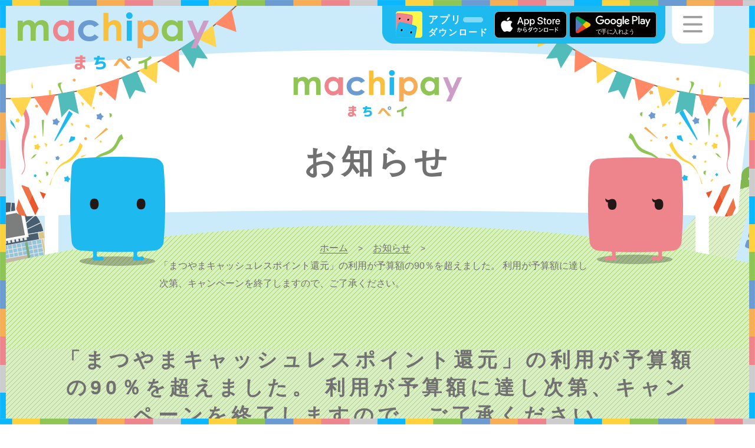

--- FILE ---
content_type: text/html; charset=UTF-8
request_url: https://machica.jp/news/news18759/
body_size: 8398
content:
<!DOCTYPE html>
<html lang="ja">
<head>
  <meta charset="UTF-8">
  <meta name="viewport" content="width=device-width">
  <meta name="format-detection" content="telephone=no">
  <title>「まつやまキャッシュレスポイント還元」の利用が予算額の90％を超えました。 利用が予算額に達し次第、キャンペーンを終了しますので、ご了承ください。｜お知らせ｜まちペイ公式 &#8211; 広がる「まち」のキャッシュレス決済サービス</title>
  <meta name="description" content="新規会員登録で200Pプレゼント中！「地元のお店でポイントが使えたら便利だな」「旅行先のキャンペーンにも参加したい！」まちペイは、そんな想いを丸ごとカタチに。まちで暮らす人・訪れた人のためのスマート決済サービスです。">
  <meta property="og:title" content="「まつやまキャッシュレスポイント還元」の利用が予算額の90％を超えました。 利用が予算額に達し次第、キャンペーンを終了しますので、ご了承ください。 | お知らせ｜">
  <meta property="og:type" content="article">
  <meta property="og:url" content="https://machica.jp/news/news18759/">
  <meta property="og:site_name" content="まちペイ公式 &#8211; 広がる「まち」のキャッシュレス決済サービス">
  <meta property="og:description" content="">
  <meta property="fb:app_id" content="" />
<!-- Google Tag Manager -->
<script>(function(w,d,s,l,i){w[l]=w[l]||[];w[l].push({'gtm.start':
new Date().getTime(),event:'gtm.js'});var f=d.getElementsByTagName(s)[0],
j=d.createElement(s),dl=l!='dataLayer'?'&l='+l:'';j.async=true;j.src=
'https://www.googletagmanager.com/gtm.js?id='+i+dl;f.parentNode.insertBefore(j,f);
})(window,document,'script','dataLayer','GTM-PQQCK98');</script>
<!-- End Google Tag Manager -->  <meta name='robots' content='max-image-preview:large' />
	<style>img:is([sizes="auto" i], [sizes^="auto," i]) { contain-intrinsic-size: 3000px 1500px }</style>
	<link rel='dns-prefetch' href='//fonts.googleapis.com' />
<link rel='dns-prefetch' href='//netdna.bootstrapcdn.com' />
<link rel='stylesheet' id='wp-block-library-css' href='https://machica.jp/wp-includes/css/dist/block-library/style.min.css' type='text/css' media='all' />
<style id='classic-theme-styles-inline-css' type='text/css'>
/*! This file is auto-generated */
.wp-block-button__link{color:#fff;background-color:#32373c;border-radius:9999px;box-shadow:none;text-decoration:none;padding:calc(.667em + 2px) calc(1.333em + 2px);font-size:1.125em}.wp-block-file__button{background:#32373c;color:#fff;text-decoration:none}
</style>
<style id='global-styles-inline-css' type='text/css'>
:root{--wp--preset--aspect-ratio--square: 1;--wp--preset--aspect-ratio--4-3: 4/3;--wp--preset--aspect-ratio--3-4: 3/4;--wp--preset--aspect-ratio--3-2: 3/2;--wp--preset--aspect-ratio--2-3: 2/3;--wp--preset--aspect-ratio--16-9: 16/9;--wp--preset--aspect-ratio--9-16: 9/16;--wp--preset--color--black: #000000;--wp--preset--color--cyan-bluish-gray: #abb8c3;--wp--preset--color--white: #ffffff;--wp--preset--color--pale-pink: #f78da7;--wp--preset--color--vivid-red: #cf2e2e;--wp--preset--color--luminous-vivid-orange: #ff6900;--wp--preset--color--luminous-vivid-amber: #fcb900;--wp--preset--color--light-green-cyan: #7bdcb5;--wp--preset--color--vivid-green-cyan: #00d084;--wp--preset--color--pale-cyan-blue: #8ed1fc;--wp--preset--color--vivid-cyan-blue: #0693e3;--wp--preset--color--vivid-purple: #9b51e0;--wp--preset--gradient--vivid-cyan-blue-to-vivid-purple: linear-gradient(135deg,rgba(6,147,227,1) 0%,rgb(155,81,224) 100%);--wp--preset--gradient--light-green-cyan-to-vivid-green-cyan: linear-gradient(135deg,rgb(122,220,180) 0%,rgb(0,208,130) 100%);--wp--preset--gradient--luminous-vivid-amber-to-luminous-vivid-orange: linear-gradient(135deg,rgba(252,185,0,1) 0%,rgba(255,105,0,1) 100%);--wp--preset--gradient--luminous-vivid-orange-to-vivid-red: linear-gradient(135deg,rgba(255,105,0,1) 0%,rgb(207,46,46) 100%);--wp--preset--gradient--very-light-gray-to-cyan-bluish-gray: linear-gradient(135deg,rgb(238,238,238) 0%,rgb(169,184,195) 100%);--wp--preset--gradient--cool-to-warm-spectrum: linear-gradient(135deg,rgb(74,234,220) 0%,rgb(151,120,209) 20%,rgb(207,42,186) 40%,rgb(238,44,130) 60%,rgb(251,105,98) 80%,rgb(254,248,76) 100%);--wp--preset--gradient--blush-light-purple: linear-gradient(135deg,rgb(255,206,236) 0%,rgb(152,150,240) 100%);--wp--preset--gradient--blush-bordeaux: linear-gradient(135deg,rgb(254,205,165) 0%,rgb(254,45,45) 50%,rgb(107,0,62) 100%);--wp--preset--gradient--luminous-dusk: linear-gradient(135deg,rgb(255,203,112) 0%,rgb(199,81,192) 50%,rgb(65,88,208) 100%);--wp--preset--gradient--pale-ocean: linear-gradient(135deg,rgb(255,245,203) 0%,rgb(182,227,212) 50%,rgb(51,167,181) 100%);--wp--preset--gradient--electric-grass: linear-gradient(135deg,rgb(202,248,128) 0%,rgb(113,206,126) 100%);--wp--preset--gradient--midnight: linear-gradient(135deg,rgb(2,3,129) 0%,rgb(40,116,252) 100%);--wp--preset--font-size--small: 13px;--wp--preset--font-size--medium: 20px;--wp--preset--font-size--large: 36px;--wp--preset--font-size--x-large: 42px;--wp--preset--spacing--20: 0.44rem;--wp--preset--spacing--30: 0.67rem;--wp--preset--spacing--40: 1rem;--wp--preset--spacing--50: 1.5rem;--wp--preset--spacing--60: 2.25rem;--wp--preset--spacing--70: 3.38rem;--wp--preset--spacing--80: 5.06rem;--wp--preset--shadow--natural: 6px 6px 9px rgba(0, 0, 0, 0.2);--wp--preset--shadow--deep: 12px 12px 50px rgba(0, 0, 0, 0.4);--wp--preset--shadow--sharp: 6px 6px 0px rgba(0, 0, 0, 0.2);--wp--preset--shadow--outlined: 6px 6px 0px -3px rgba(255, 255, 255, 1), 6px 6px rgba(0, 0, 0, 1);--wp--preset--shadow--crisp: 6px 6px 0px rgba(0, 0, 0, 1);}:where(.is-layout-flex){gap: 0.5em;}:where(.is-layout-grid){gap: 0.5em;}body .is-layout-flex{display: flex;}.is-layout-flex{flex-wrap: wrap;align-items: center;}.is-layout-flex > :is(*, div){margin: 0;}body .is-layout-grid{display: grid;}.is-layout-grid > :is(*, div){margin: 0;}:where(.wp-block-columns.is-layout-flex){gap: 2em;}:where(.wp-block-columns.is-layout-grid){gap: 2em;}:where(.wp-block-post-template.is-layout-flex){gap: 1.25em;}:where(.wp-block-post-template.is-layout-grid){gap: 1.25em;}.has-black-color{color: var(--wp--preset--color--black) !important;}.has-cyan-bluish-gray-color{color: var(--wp--preset--color--cyan-bluish-gray) !important;}.has-white-color{color: var(--wp--preset--color--white) !important;}.has-pale-pink-color{color: var(--wp--preset--color--pale-pink) !important;}.has-vivid-red-color{color: var(--wp--preset--color--vivid-red) !important;}.has-luminous-vivid-orange-color{color: var(--wp--preset--color--luminous-vivid-orange) !important;}.has-luminous-vivid-amber-color{color: var(--wp--preset--color--luminous-vivid-amber) !important;}.has-light-green-cyan-color{color: var(--wp--preset--color--light-green-cyan) !important;}.has-vivid-green-cyan-color{color: var(--wp--preset--color--vivid-green-cyan) !important;}.has-pale-cyan-blue-color{color: var(--wp--preset--color--pale-cyan-blue) !important;}.has-vivid-cyan-blue-color{color: var(--wp--preset--color--vivid-cyan-blue) !important;}.has-vivid-purple-color{color: var(--wp--preset--color--vivid-purple) !important;}.has-black-background-color{background-color: var(--wp--preset--color--black) !important;}.has-cyan-bluish-gray-background-color{background-color: var(--wp--preset--color--cyan-bluish-gray) !important;}.has-white-background-color{background-color: var(--wp--preset--color--white) !important;}.has-pale-pink-background-color{background-color: var(--wp--preset--color--pale-pink) !important;}.has-vivid-red-background-color{background-color: var(--wp--preset--color--vivid-red) !important;}.has-luminous-vivid-orange-background-color{background-color: var(--wp--preset--color--luminous-vivid-orange) !important;}.has-luminous-vivid-amber-background-color{background-color: var(--wp--preset--color--luminous-vivid-amber) !important;}.has-light-green-cyan-background-color{background-color: var(--wp--preset--color--light-green-cyan) !important;}.has-vivid-green-cyan-background-color{background-color: var(--wp--preset--color--vivid-green-cyan) !important;}.has-pale-cyan-blue-background-color{background-color: var(--wp--preset--color--pale-cyan-blue) !important;}.has-vivid-cyan-blue-background-color{background-color: var(--wp--preset--color--vivid-cyan-blue) !important;}.has-vivid-purple-background-color{background-color: var(--wp--preset--color--vivid-purple) !important;}.has-black-border-color{border-color: var(--wp--preset--color--black) !important;}.has-cyan-bluish-gray-border-color{border-color: var(--wp--preset--color--cyan-bluish-gray) !important;}.has-white-border-color{border-color: var(--wp--preset--color--white) !important;}.has-pale-pink-border-color{border-color: var(--wp--preset--color--pale-pink) !important;}.has-vivid-red-border-color{border-color: var(--wp--preset--color--vivid-red) !important;}.has-luminous-vivid-orange-border-color{border-color: var(--wp--preset--color--luminous-vivid-orange) !important;}.has-luminous-vivid-amber-border-color{border-color: var(--wp--preset--color--luminous-vivid-amber) !important;}.has-light-green-cyan-border-color{border-color: var(--wp--preset--color--light-green-cyan) !important;}.has-vivid-green-cyan-border-color{border-color: var(--wp--preset--color--vivid-green-cyan) !important;}.has-pale-cyan-blue-border-color{border-color: var(--wp--preset--color--pale-cyan-blue) !important;}.has-vivid-cyan-blue-border-color{border-color: var(--wp--preset--color--vivid-cyan-blue) !important;}.has-vivid-purple-border-color{border-color: var(--wp--preset--color--vivid-purple) !important;}.has-vivid-cyan-blue-to-vivid-purple-gradient-background{background: var(--wp--preset--gradient--vivid-cyan-blue-to-vivid-purple) !important;}.has-light-green-cyan-to-vivid-green-cyan-gradient-background{background: var(--wp--preset--gradient--light-green-cyan-to-vivid-green-cyan) !important;}.has-luminous-vivid-amber-to-luminous-vivid-orange-gradient-background{background: var(--wp--preset--gradient--luminous-vivid-amber-to-luminous-vivid-orange) !important;}.has-luminous-vivid-orange-to-vivid-red-gradient-background{background: var(--wp--preset--gradient--luminous-vivid-orange-to-vivid-red) !important;}.has-very-light-gray-to-cyan-bluish-gray-gradient-background{background: var(--wp--preset--gradient--very-light-gray-to-cyan-bluish-gray) !important;}.has-cool-to-warm-spectrum-gradient-background{background: var(--wp--preset--gradient--cool-to-warm-spectrum) !important;}.has-blush-light-purple-gradient-background{background: var(--wp--preset--gradient--blush-light-purple) !important;}.has-blush-bordeaux-gradient-background{background: var(--wp--preset--gradient--blush-bordeaux) !important;}.has-luminous-dusk-gradient-background{background: var(--wp--preset--gradient--luminous-dusk) !important;}.has-pale-ocean-gradient-background{background: var(--wp--preset--gradient--pale-ocean) !important;}.has-electric-grass-gradient-background{background: var(--wp--preset--gradient--electric-grass) !important;}.has-midnight-gradient-background{background: var(--wp--preset--gradient--midnight) !important;}.has-small-font-size{font-size: var(--wp--preset--font-size--small) !important;}.has-medium-font-size{font-size: var(--wp--preset--font-size--medium) !important;}.has-large-font-size{font-size: var(--wp--preset--font-size--large) !important;}.has-x-large-font-size{font-size: var(--wp--preset--font-size--x-large) !important;}
:where(.wp-block-post-template.is-layout-flex){gap: 1.25em;}:where(.wp-block-post-template.is-layout-grid){gap: 1.25em;}
:where(.wp-block-columns.is-layout-flex){gap: 2em;}:where(.wp-block-columns.is-layout-grid){gap: 2em;}
:root :where(.wp-block-pullquote){font-size: 1.5em;line-height: 1.6;}
</style>
<link rel='stylesheet' id='style-css' href='https://machica.jp/wp-content/themes/machipay/style.css' type='text/css' media='all' />
<link rel='stylesheet' id='style-google-fonts-css' href='//fonts.googleapis.com/css?family=Montserrat%3A400%2C700' type='text/css' media='all' />
<link rel='stylesheet' id='style-awesome-css' href='//netdna.bootstrapcdn.com/font-awesome/4.7.0/css/font-awesome.css' type='text/css' media='all' />
<link rel='stylesheet' id='style-base-css' href='https://machica.jp/wp-content/themes/machipay/common/css/base.css?1765288748' type='text/css' media='all' />
<link rel='stylesheet' id='style-module-css' href='https://machica.jp/wp-content/themes/machipay/common/css/module.css?1765288748' type='text/css' media='all' />
<link rel='stylesheet' id='style-common-css' href='https://machica.jp/wp-content/themes/machipay/common/css/common.css?1765288748' type='text/css' media='all' />
<link rel='stylesheet' id='style-content-css' href='https://machica.jp/wp-content/themes/machipay/common/css/content.css?1765288748' type='text/css' media='all' />
<link rel='stylesheet' id='style-content-csnk-css' href='https://machica.jp/wp-content/themes/machipay/common/css/content-csnk.css?1765288748' type='text/css' media='all' />
<link rel='stylesheet' id='style-csnkpopup01-css' href='https://machica.jp/wp-content/themes/machipay/common/css/csnkpopup01.css?1765288748' type='text/css' media='all' />
<script type="text/javascript" src="https://machica.jp/wp-content/themes/machipay/common/js/jquery-1.12.1.min.js" id="js-jquery-js"></script>
<script type="text/javascript" src="https://machica.jp/wp-content/themes/machipay/common/js/common.js?1765288748" id="js-common-js"></script>
<script type="text/javascript" src="https://machica.jp/wp-content/themes/machipay/common/js/menu.js?1765288748" id="js-menu-js"></script>
<script type="text/javascript" src="https://machica.jp/wp-content/themes/machipay/common/js/scroll-page-top.js?1765288748" id="js-scroll-page-top-js"></script>
<script type="text/javascript" src="https://machica.jp/wp-content/themes/machipay/common/js/scroll-posi.js?1765288748" id="js-scroll-posi-js"></script>
<script type="text/javascript" src="https://machica.jp/wp-content/themes/machipay/common/js/chk-img.js?1765288748" id="js-chk-img-js"></script>
<script type="text/javascript" src="https://machica.jp/wp-content/themes/machipay/common/js/accordion.js?1765288748" id="js-accordion-js"></script>
<script type="text/javascript" src="https://machica.jp/wp-content/themes/machipay/common/js/csnkpopup01.js?1765288748" id="js-csnkpopup01-js"></script>
<script type="text/javascript" src="https://machica.jp/wp-content/themes/machipay/common/js/news.js?1765288748" id="js-news-js"></script>
<link rel="https://api.w.org/" href="https://machica.jp/wp-json/" /><link rel="canonical" href="https://machica.jp/news/news18759/" />
<link rel="alternate" title="oEmbed (JSON)" type="application/json+oembed" href="https://machica.jp/wp-json/oembed/1.0/embed?url=https%3A%2F%2Fmachica.jp%2Fnews%2Fnews18759%2F" />
<link rel="alternate" title="oEmbed (XML)" type="text/xml+oembed" href="https://machica.jp/wp-json/oembed/1.0/embed?url=https%3A%2F%2Fmachica.jp%2Fnews%2Fnews18759%2F&#038;format=xml" />
<!-- ## NXS/OG ## --><!-- ## NXSOGTAGS ## --><!-- ## NXS/OG ## -->
	<link rel="icon" type="image/vnd.microsoft.icon" href="https://machica.jp/favicon.ico">
	<link rel="apple-touch-icon" sizes="180x180" href="https://machica.jp/apple-touch-icon.png">
	<link rel="icon" type="image/png" sizes="192x192" href="https://machica.jp/android-chrome-192x192.png">
<!-- Global site tag (gtag.js) - Google Analytics -->
<script async src="https://www.googletagmanager.com/gtag/js?id=UA-130176436-1"></script>
<script>
  window.dataLayer = window.dataLayer || [];
  function gtag(){dataLayer.push(arguments);}
  gtag('js', new Date());

  gtag('config', 'UA-130176436-1');
</script>

<!-- Facebook Pixel Code -->
<script>
  !function(f,b,e,v,n,t,s)
  {if(f.fbq)return;n=f.fbq=function(){n.callMethod?
  n.callMethod.apply(n,arguments):n.queue.push(arguments)};
  if(!f._fbq)f._fbq=n;n.push=n;n.loaded=!0;n.version='2.0';
  n.queue=[];t=b.createElement(e);t.async=!0;
  t.src=v;s=b.getElementsByTagName(e)[0];
  s.parentNode.insertBefore(t,s)}(window, document,'script',
  'https://connect.facebook.net/en_US/fbevents.js');
  fbq('init', '2103805569730179');
  fbq('track', 'PageView');
</script>
<noscript><img height="1" width="1" style="display:none"
  src="https://www.facebook.com/tr?id=2103805569730179&ev=PageView&noscript=1"
/></noscript>
<!-- End Facebook Pixel Code -->
</head>
<body class="wp-singular news-template-default single single-news postid-18759 wp-theme-machipay pageNews">
<!-- Google Tag Manager (noscript) -->
<noscript><iframe src="https://www.googletagmanager.com/ns.html?id=GTM-PQQCK98"
height="0" width="0" style="display:none;visibility:hidden"></iframe></noscript>
<!-- End Google Tag Manager (noscript) --><div id="loaderBg"><div id="loader"><div id="loaderIn"><img src="https://machica.jp/wp-content/themes/machipay/images/base/base-loading0305.gif" alt="" class="loadingAni01"></div></div></div>
<div class="isSp isTb isPc"></div>
<div id="container">
<header>
  <div class="boxHeader">
    <div class="h1Front">
      <a href="https://machica.jp/">
        <span class="dPcInline">machipay(マチペイ)</span>
        <img src="https://machica.jp/wp-content/themes/machipay/images/common/logo.png" alt="machipay(マチペイ)">
      </a>
    </div>
    <div class="boxHeader01">
      <span class="txt01">アプリ<br><span class="small">ダウンロード</span></span>
      <a href="https://apps.apple.com/jp/app/id1441616927" target="_blank" class="linkApple01" onclick="gtag('event', 'click', {'event_category': 'appdl','event_label': 'iphone'});"><img src="https://machica.jp/wp-content/themes/machipay/images/common/app_store_badge.svg" alt="AppStoreからダウンロード"></a>
      <a href="https://play.google.com/store/apps/details?id=jp.machica.machicaapplication&#038;pcampaignid=MKT-Other-global-all-co-prtnr-py-PartBadge-Mar2515-1" target="_blank" class="linkGoogle01" onclick="gtag('event', 'click', {'event_category': 'appdl','event_label': 'android'});"><img src="https://machica.jp/wp-content/themes/machipay/images/common/google_play_badge.svg" alt="GooglePlayで手に入れよう"></a>
    </div><!--/.boxHeader01-->
        <img src="https://machica.jp/wp-content/themes/machipay/images/common/hmb-menu-btn.png" alt="MENU" class="btnHmbMenu dPcInline">
    <img src="https://machica.jp/wp-content/themes/machipay/images/common/sp-hmb-menu-btn.png" alt="MENU" class="btnHmbMenu dSpInline">
  </div><!--/.boxHeader-->
  <div class="boxHeaderMenu">
    <div class="boxHeaderMenuIn baseSpW">
      <div class="boxLogo">
        <a href="https://machica.jp/"><img src="https://machica.jp/wp-content/themes/machipay/images/common/logo.png" alt="machipay(マチペイ)"></a>
      </div><!--/.boxLogo-->
      <ul class="ul01">
        <li><a href="https://machica.jp/shop/" class="cPink">まちペイを使う</a>
          <ul class="ul03 cPink">
            <li><a href="https://machica.jp/shop/">まちペイスポット検索</a></li>
            <li><a href="https://machica.jp/machica/">マチカマネー（電子マネー）</a>
              <ul class="ul03">
                  <li><p class="listCaptionRow"><span class="caption">現金チャージ</span><span class="tag bullet">★カード・アプリ対応</span></p>
                  <ul class="ul03">
                    <li><a href="https://machica.jp/machine/">チャージ機</a></li>
                    <li><a href="https://machica.jp/charge-shop/">店舗チャージ（一部加盟店）</a></li>
                  </ul>
                </li>
                  <li><p class="listCaptionRow"><span class="caption">オンラインチャージ</span><span class="tag bullet">★アプリ限定</span></p>
                  <ul class="ul03">
                    <li><a href="https://machica.jp/online-charge/">銀行口座チャージ<span class="new cBaseRed03">NEW！</span></a></li>
                    <li><a href="https://machica.jp/online-charge/#credit">クレジットチャージ</a></li>
                  </ul>
                </li>
                <li><a href="https://machica.jp/machica/#posi0202">使う</a></li>
              </ul>
            </li>
            <li><a href="https://machica.jp/machipi/">マチピ（ポイント）</a>
              <ul class="ul03">
              <li><a href="https://machica.jp/machipi/#posi0201">貯める</a></li>
              <li><a href="https://machica.jp/machipi/#posi0202">使う</a></li>
            </ul>
            </li>
            <li><a href="https://machica.jp/machiket/">マチケット<br class="dPcInline">（商店街お買い物券）</a>
              <ul class="ul03">
                <li><a href="https://machica.jp/machiket/#posi0201">GETする</a></li>
                <li><a href="https://machica.jp/machiket/#posi0202">使う</a></li>
              </ul>
            </li>
            <li><a href="https://machica.jp/faq/">よくある質問</a></li>
          </ul>
        </li>
        <li><a href="#" class="cBlue">おトクに使う</a>
          <ul class="ul03">
            <!-- <li><a href="https://machica.jp/coupon/">クーポン情報</a></li> -->
            <li><a href="https://machica.jp/campaign/">キャンペーン情報</a></li>
            <li><a href="https://machica.jp/event/">イベント情報</a></li>
            <li><a href="https://machica.jp/health/">健康ポイント</a></li>
            <li><a href="https://www.all-matsuyama.com/yell2024/" target="_blank" rel="noopener noreferrer">松山市プレミアム付商品券事業（第2弾）<i class="fa fa-external-link" aria-hidden="true"></i></a></li>
            <li><a href="/lp/2024-premium/">まつやまキャッシュレスポイント還元（第2弾）</a></li>
          </ul>
        </li>
        <li><a href="#" class="cGreen">まちペイを知る</span></a>
          <ul class="ul03 cGreen">
            <li><a href="https://machica.jp/about/">まちペイとは？</a></li>
            <li><a href="https://machica.jp/app/">マチカアプリ</a></li>
            <li><a href="https://machica.jp/card/">マチカカード</a></li>
            <li><a href="https://machica.jp/user-policy/">利用規約</a></li>
            <li><a href="https://machica.jp/regulation/">資金決済法に基づく情報提供</a></li>
            <li><a href="https://machica.jp/rest-station/">マチカショップ</a></li>
            <li><a href="https://machica.jp/news-top/">お知らせ</a></li>
            <li><a href="https://biz.machica.jp/" target="_blank" rel="noopener noreferrer">加盟店募集<i class="fa fa-external-link" aria-hidden="true"></i></a></li>
            <li><a href="https://machipay.jp/" target="_blank" rel="noopener noreferrer">運営会社<i class="fa fa-external-link" aria-hidden="true"></i></a></li>
            <li><a href="https://machica.jp/contact/">お問い合わせ窓口</a></li>
          </ul>
        </li>
      </ul>
    </div><!--/.boxHeaderMenuIn-->
  </div><!--/.boxHeaderMenu-->
</header>
<div class="boxContent">
  <div class="boxNews">


    <div class="boxCommonTop">
      <div class="ttlBase01">
        <span class="ttlSub">
          <a href="https://machica.jp/"><img src="https://machica.jp/wp-content/themes/machipay/images/common/common-top-txt01.png" alt="machipay(マチペイ)"></a>
        </span>
        <span class="ttlMain">お知らせ</span>
              </div>
      <div class="boxBreadcrumb">
        <div class="breadcrumb"><div itemscope itemtype="http://data-vocabulary.org/Breadcrumb"><a href="https://machica.jp" itemprop="url"><span itemprop="title" class="fontEn">ホーム</span></a></div><span class="sepaBreadcrumb">&gt;</span><div itemscope itemtype="http://data-vocabulary.org/Breadcrumb"><a href="https://machica.jp/news/" itemprop="url"><span itemprop="title">お知らせ</span></a></div><span class="sepaBreadcrumb">&gt;</span><div>「まつやまキャッシュレスポイント還元」の利用が予算額の90％を超えました。 利用が予算額に達し次第、キャンペーンを終了しますので、ご了承ください。</div></div>      </div>
    </div><!--/.boxCommonTop-->


    <div class="boxNews01Wrap">
      <div class="boxNews01 baseW baseSpW">
        <div class="boxSingle">
          <h1 class="ttlSingle">「まつやまキャッシュレスポイント還元」の利用が予算額の90％を超えました。 利用が予算額に達し次第、キャンペーンを終了しますので、ご了承ください。</h1>
          <div class="boxSingleMeta">
            <span class="txtDate">2023.11.20</span>
            <span class="txtPostType">お知らせ</span>
          </div>
          <div class="boxSingleCont01">
            <div class="boxSingleImg">
              <img src="https://machica.jp/wp-content/uploads/2023/11/401469892_671928641743839_2353235873630905845_n-1024x1024.jpg" alt="">
            </div><!--/.boxSingleImg-->
            <div class="boxSingleCont01R">
              <div class="boxPostBody">
                <p>「まつやまキャッシュレスポイント還元」の利用が予算額の90％を超えました。<br />利用が予算額に達し次第、キャンペーンを終了しますので、ご了承ください。</p>
<p>キャンペーンが終了した場合もチャージいただいたマチカマネーや付与されたマチピポイントは引き続きご利用可能です。<br />どうぞよろしくお願い致します。</p>
<p>&nbsp;</p>
              </div><!--/.boxPostBody-->
            </div><!--/.boxSingleCont01R-->
          </div><!--/.boxSingleCont01-->
        </div><!--/.boxSingle-->

        <div class="boxSingleNavi baseW">
        <a href="https://machica.jp/news/news18722/" rel="prev">BACK</a>        <a href="https://machica.jp/news/news18763/" rel="next">NEXT</a>        </div><!--/.boxSingleNavi-->

        <div class="boxSingleToArchive typeNews baseW baseSpW">
          <a href="https://machica.jp/news/" class="linkSingleToArchive"><span>一覧へ戻る</span></a>
        </div><!--/.boxNewsToArchive-->

      </div><!--/.boxNews01-->
    </div><!--/.boxNews01Wrap-->


  </div><!--/.boxNews-->
</div><!--/.boxContent-->
  <footer>
    <div class="boxFooterWrap">
    <div class="boxFooter">
    <div class="boxFooterMenu01">

      <div class="boxFooter01Wrap">
        <ul class="ul01">
          <li><a href="https://machica.jp/shop/" class="cPink">まちペイを使う</a>
            <ul class="ul03 cPink">
              <li><a href="https://machica.jp/shop/">まちペイスポット検索</a></li>
              <li><a href="https://machica.jp/machica/">マチカマネー（電子マネー）</a>
                <ul class="ul03">
                  <li><p class="listCaptionRow"><span class="caption">現金チャージ</span><span class="tag bullet">★カード・アプリ対応</span></p>
                    <ul class="ul03">
                      <li><a href="https://machica.jp/machine/">チャージ機</a></li>
                      <li><a href="https://machica.jp/charge-shop/">店舗チャージ（一部加盟店）</a></li>
                    </ul>
                  </li>
                  <li><p class="listCaptionRow"><span class="caption">オンラインチャージ</span><span class="tag bullet">★アプリ限定</span></p>
                    <ul class="ul03">
                      <li><a href="https://machica.jp/online-charge/">銀行口座チャージ<span class="new cBaseRed03">NEW！</span></a></li>
                      <li><a href="https://machica.jp/online-charge/#credit">クレジットチャージ</a></li>
                    </ul>
                  </li>
                  <li><a href="https://machica.jp/machica/#posi0202">使う</a></li>
                </ul>
              </li>
              <li><a href="https://machica.jp/machipi/">マチピ（ポイント）</a>
                <ul class="ul03">
                  <li><a href="https://machica.jp/machipi/#posi0201">貯める</a></li>
                  <li><a href="https://machica.jp/machipi/#posi0202">使う</a></li>
                </ul>
              </li>
              <li><a href="https://machica.jp/machiket/">マチケット<br class="dPcInline">（商店街お買い物券）</a>
                <ul class="ul03">
                  <li><a href="https://machica.jp/machiket/#posi0201">GETする</a></li>
                  <li><a href="https://machica.jp/machiket/#posi0202">使う</a></li>
                </ul>
              </li>
              <li><a href="https://machica.jp/faq/">よくある質問</a></li>
            </ul>
          </li>
          <li><a href="#footer" class="cBlue">おトクに使う</a>
            <ul class="ul03">
              <!-- <li><a href="https://machica.jp/coupon/">クーポン情報</a></li> -->
              <li><a href="https://machica.jp/campaign/">キャンペーン情報</a></li>
              <li><a href="https://machica.jp/event/">イベント情報</a></li>
              <li><a href="https://machica.jp/health/">健康ポイント</a></li>
              <li><a href="https://www.all-matsuyama.com/yell2024/" target="_blank" rel="noopener noreferrer">松山市プレミアム付商品券事業（第2弾）<i class="fa fa-external-link" aria-hidden="true"></i></a></li>
              <li><a href="/lp/2024-premium/">まつやまキャッシュレスポイント還元（第2弾）</a></li>
            </ul>
          </li>
          <li><a href="#footer" class="cGreen">まちペイを知る</span></a>
            <ul class="ul03 cGreen">
              <li><a href="https://machica.jp/about/">まちペイとは？</a></li>
              <li><a href="https://machica.jp/app/">マチカアプリ</a></li>
              <li><a href="https://machica.jp/card/">マチカカード</a></li>
              <li><a href="https://machica.jp/user-policy/">利用規約</a></li>
              <li><a href="https://machica.jp/regulation/">資金決済法に基づく情報提供</a></li>
              <li><a href="https://machica.jp/rest-station/">マチカショップ</a></li>
              <li><a href="https://machica.jp/news-top/">お知らせ</a></li>
              <li><a href="https://biz.machica.jp/" target="_blank" rel="noopener noreferrer">加盟店募集<i class="fa fa-external-link" aria-hidden="true"></i></a></li>
              <li><a href="https://machipay.jp/" target="_blank" rel="noopener noreferrer">運営会社<i class="fa fa-external-link" aria-hidden="true"></i></a></li>
              <li><a href="https://machica.jp/contact/">お問い合わせ窓口</a></li>
            </ul>
          </li>
        </ul>

        <ul class="ul04">
          <li>
            <a href="https://machica.jp/">
              <img src="https://machica.jp/wp-content/themes/machipay/images/common/footer-btn01.png" alt="machipay(マチペイ) 公式サイト" class="dPcInline">
              <img src="https://machica.jp/wp-content/themes/machipay/images/common/sp-footer-btn01.png" alt="machipay(マチペイ) 公式サイト" class="dSpInline">
              <img src="https://machica.jp/wp-content/themes/machipay/images/common/footer-btn-cover01.png" alt="" class="imgFooterBtnCover01">
            </a>
          </li>
          <li>
            <a href="https://biz.machica.jp/" target="_blank" rel="noopener noreferrer">
              <img src="https://machica.jp/wp-content/themes/machipay/images/common/footer-btn03.png" alt="machipay 加盟店募集 - 導入事例・資料" class="dPcInline">
              <img src="https://machica.jp/wp-content/themes/machipay/images/common/sp-footer-btn03.png" alt="machipay 加盟店募集 - 導入事例・資料" class="dSpInline">
              <img src="https://machica.jp/wp-content/themes/machipay/images/common/footer-btn-cover01.png" alt="" class="imgFooterBtnCover01">
            </a>
          </li>
          <li>
            <a href="https://machipay.jp/" target="_blank" rel="noopener noreferrer">
              <img src="https://machica.jp/wp-content/themes/machipay/images/common/footer-btn04.png" alt="運営会社 - 地域の価値を上げていく - machipay" class="dPcInline">
              <img src="https://machica.jp/wp-content/themes/machipay/images/common/sp-footer-btn04.png" alt="運営会社 - 地域の価値を上げていく - machipay" class="dSpInline">
              <img src="https://machica.jp/wp-content/themes/machipay/images/common/footer-btn-cover01.png" alt="" class="imgFooterBtnCover01">
            </a>
          </li>
        </ul>
      </div><!--/.boxFooterMenu01-->

      <div class="boxCopyrightWrap">
        <div class="boxCopyright baseW">
          <p>Copyright <span class="markCopy">&copy;</span> 2025 machipay All rights reserved.</p>
        </div><!--/.boxCopyright-->
      </div><!--/.boxCopyrightWrap-->

    </div><!--/.boxFooterMenu01-->
    </div><!--/.boxFooter-->
    </div><!--/.boxFooterWrap-->
  </footer>

  <div class="upToTop">
    <img src="https://machica.jp/wp-content/themes/machipay/images/common/pagetop.png" alt="PageTop" class="btnUpToTop">
      </div>


<div class="boxDecoTop01"></div>
<div class="boxDecoLeft01"></div>
<div class="boxDecoRight01"></div>
<div class="boxDecoBottom01"></div>
</div><!--/#container-->
<script type="speculationrules">
{"prefetch":[{"source":"document","where":{"and":[{"href_matches":"\/*"},{"not":{"href_matches":["\/wp-*.php","\/wp-admin\/*","\/wp-content\/uploads\/*","\/wp-content\/*","\/wp-content\/plugins\/*","\/wp-content\/themes\/machipay\/*","\/*\\?(.+)"]}},{"not":{"selector_matches":"a[rel~=\"nofollow\"]"}},{"not":{"selector_matches":".no-prefetch, .no-prefetch a"}}]},"eagerness":"conservative"}]}
</script>

<script id="tagjs" type="text/javascript">
  (function () {
    var tagjs = document.createElement("script");
    var s = document.getElementsByTagName("script")[0];
    tagjs.async = true;
    tagjs.src = "//s.yjtag.jp/tag.js#site=hxOGqDC";
    s.parentNode.insertBefore(tagjs, s);
  }());
</script>
<noscript>
  <iframe src="//b.yjtag.jp/iframe?c=hxOGqDC" width="1" height="1" frameborder="0" scrolling="no" marginheight="0" marginwidth="0"></iframe>
</noscript>

<script>(function(){
var w=window,d=document;
var s="https://app.chatplus.jp/cp.js";
d["__cp_d"]="https://app.chatplus.jp";
d["__cp_c"]="eea7543c_1";
var a=d.createElement("script"), m=d.getElementsByTagName("script")[0];
a.async=true,a.src=s,m.parentNode.insertBefore(a,m);})();</script>

</body>
</html>


--- FILE ---
content_type: text/css
request_url: https://machica.jp/wp-content/themes/machipay/style.css
body_size: 61
content:
/*
Theme Name: Machipay
Theme URI: https://machica.jp/
Description:
Version: 1.0
Author: Machica
Author URI: https://machica.jp/
*/
@charset "utf-8";


--- FILE ---
content_type: text/css
request_url: https://machica.jp/wp-content/themes/machipay/common/css/base.css?1765288748
body_size: 750
content:
@charset 'utf-8';

header,nav,footer,article,section {
  display: block;
}

* {
  margin: 0;
  padding: 0;
  box-sizing: border-box;
  vertical-align: baseline;
}

html {
  font-size: 14px;
}
@media all and (max-width: 750px){
  html {
    font-size: 4.0vw;
  }
}

html,
body {
  height: 100%;
}

body {
  width: 100%;
  -webkit-font-feature-settings: 'palt' 1;
  font-feature-settings: 'palt' 1;
  /*text-align: justify;
  text-justify: inter-ideograph;*/
  line-height: 1.0;
  letter-spacing: 0.03em;
  overflow-wrap: break-word;
  word-wrap: break-word;
  font-size: 1.0rem;
  font-weight: 500;
}
@media all and (max-width: 750px){
  body {
    font-size: 4.0vw;
  }
}

ul,ol,li,p,h1,h2,h3,h4,h5,dl,dt,dd,address,table,th,td {
  padding: 0;
  margin: 0;
  border: 0;
  font-style: normal;
}

h1,h2,h3,h4,h5 {
  font-size: inherit;
}

h1,h2,h3,h4,h5,th {
  font-weight: inherit;
}

map area {
  border: 0;
  outline: 0;
}

ul,ol {
  list-style-type: none;
  font-size: 0;
}

ul li,ol li {
  font-size: 1.0rem;
}
@media all and (max-width: 750px){
  ul li,ol li {
    font-size: 4.0vw;
  }
}

input, select, textarea {
  outline: 0;
  font-family: inherit;
  font-size: inherit;
  font-weight: inherit;
}

img {
  /*backface-visibility: hidden;
  -webkit-backface-visibility: hidden;*/
  height: auto;
  max-width: 100%;
  vertical-align: middle;
  border: 0;
}

table {
  border-collapse: collapse;
}

a {
  /*backface-visibility: hidden;
  -webkit-backface-visibility: hidden;*/
  text-decoration: none;
  -webkit-transition: 0.3s ease-in-out;
  -ms-transition: 0.3s ease-in-out;
  transition: 0.3s ease-in-out;
  color: inherit;
}
@media all and (max-width: 750px){
  a {
    -webkit-transition: none;
    -ms-transition: none;
    transition: none;
  }
}

a:hover {
  opacity: 0.8;
  filter: alpha(opacity=80);
  text-decoration: none;
}
@media all and (max-width: 750px){
  a:hover {
    opacity: 1;
    filter: alpha(opacity=100);
  }
}

/* Font */
/*
@font-face {
  font-family: "Yu Gothic M";
  src: local("Yu Gothic Medium");
  font-weight: 100;
}
@font-face {
  font-family: "Yu Gothic M";
  src: local("Yu Gothic Medium");
  font-weight: 200;
}
@font-face {
  font-family: "Yu Gothic M";
  src: local("Yu Gothic Medium");
  font-weight: 300;
}
@font-face {
  font-family: "Yu Gothic M";
  src: local("Yu Gothic Medium");
  font-weight: 400;
}
@font-face {
  font-family: "Yu Gothic M";
  src: local("Yu Gothic Bold");
  font-weight: bold;
}
*/
/* /Font */



--- FILE ---
content_type: text/css
request_url: https://machica.jp/wp-content/themes/machipay/common/css/module.css?1765288748
body_size: 7772
content:
@charset 'utf-8';
/***** Width *****/
.baseW {
  width: 1080px;
  margin-left: auto;
  margin-right: auto;
}
@media all and (max-width: 750px) {
  .baseW {
    width: 100%;
    min-width: auto;
  }
  .baseSpW {
    width: 90%;
    margin-right: auto;
    margin-left: auto;
  }
}
/***** Color *****/
.cBaseBlue {
  color: #04b6df;
}
.cBaseLBlue {
  color: #1eb9ee;
  /*#17a3d3;*/
}
.cBaseRed {
  color: #c2143e;
}
.cBaseRed02 {
  color: #d5454f;
}
.cBaseRed03 {
  color: #e00000;
}
.cBaseLPink {
  color: #ef858c;
}
.cBaseGray {
  color: #9fa0a0;
}
.cBaseGreen {
  color: #8ec555;
  /*#4f890f;*/
}
.cBaseOrange {
  color: #f6ad54;
}
.cBasePurple {
  color: #6c9bd2;
}
.cBaseYellow {
  color: #f9c03c;
}
.txtMarker01 {
  background: linear-gradient(transparent 1%, #ffe63d 1%);
}
/* a */
a.textlink {
  text-decoration: underline;
}
/***** TtlBase01 *****/
.ttlBase01 {
  height: 288px;
  text-align: center;
}
@media all and (max-width: 750px) {
  .ttlBase01 {
    height: 32vw;
  }
}
.pageCampaign .ttlBase01 {
  height: auto;
  min-height: 288px;
}
@media all and (max-width: 750px) {
  .pageCampaign .ttlBase01 {
    height: auto;
    min-height: 32vw;
  }
}
.ttlBase01 .ttlSub {
  display: block;
  margin-bottom: 50px;
}
@media all and (max-width: 750px) {
  .ttlBase01 .ttlSub {
    margin-bottom: 3vw;
  }
}
.pageAbout .ttlBase01 .ttlSub,
.pageApp .ttlBase01 .ttlSub,
.pageCard .ttlBase01 .ttlSub,
.pageHealth .ttlBase01 .ttlSub,
.pageMachipi .ttlBase01 .ttlSub,
.pageMachica .ttlBase01 .ttlSub,
.pageMachiket .ttlBase01 .ttlSub,
.pageMachine .ttlBase01 .ttlSub,
.pageMap .ttlBase01 .ttlSub,
.pageSecurity .ttlBase01 .ttlSub {
  margin-bottom: 27px;
  padding-top: 9px;
}
@media all and (max-width: 750px) {
  .pageAbout .ttlBase01 .ttlSub,
  .pageApp .ttlBase01 .ttlSub,
  .pageCard .ttlBase01 .ttlSub,
  .pageHealth .ttlBase01 .ttlSub,
  .pageMachipi .ttlBase01 .ttlSub,
  .pageMachica .ttlBase01 .ttlSub,
  .pageMachiket .ttlBase01 .ttlSub,
  .pageMachine .ttlBase01 .ttlSub,
  .pageMap .ttlBase01 .ttlSub,
  .pageSecurity .ttlBase01 .ttlSub {
    margin-bottom: 2vw;
    padding-top: 0;
  }
}
.pageCashless .ttlBase01 .ttlSub {
  margin-bottom: 13px;
}
@media all and (max-width: 750px) {
  .pageCashless .ttlBase01 .ttlSub {
    margin-bottom: 1vw;
  }
}
.pageMynapointInfo .ttlBase01 .ttlSub {
  margin-bottom: 27px;
}
@media all and (max-width: 750px) {
  .pageMynapointInfo .ttlBase01 .ttlSub {
    margin-bottom: 1vw;
  }
}
.ttlBase01 .txtYM {
  display: none;
}
@media all and (max-width: 750px) {
  .ttlBase01 .ttlSub img {
    width: 30%;
  }
  .pageAbout .ttlBase01 .ttlSub img,
  .pageApp .ttlBase01 .ttlSub img,
  .pageCard .ttlBase01 .ttlSub img {
    width: 40%;
  }
  .pageMachiket .ttlBase01 .ttlSub img {
    width: 40%;
  }
}
.ttlBase01 .ttlMain {
  display: block;
  letter-spacing: 0.12em;
  font-size: 3.9rem;
  font-weight: 700;
}
@media all and (max-width: 750px) {
  .ttlBase01 .ttlMain {
    font-size: 1.4rem;
  }
}
.pageAbout .ttlBase01 .ttlMain,
.pageApp .ttlBase01 .ttlMain,
.pageCard .ttlBase01 .ttlMain,
.pageHealth .ttlBase01 .ttlMain,
.pageMachipi .ttlBase01 .ttlMain,
.pageMachica .ttlBase01 .ttlMain,
.pageMachiket .ttlBase01 .ttlMain,
.pageMachine .ttlBase01 .ttlMain,
.pageMap .ttlBase01 .ttlMain,
.pageSecurity .ttlBase01 .ttlMain,
.pageRegulation .ttlBase01 .ttlMain {
  font-size: 2.8rem;
}
@media all and (max-width: 750px) {
  .pageAbout .ttlBase01 .ttlMain,
  .pageApp .ttlBase01 .ttlMain,
  .pageCard .ttlBase01 .ttlMain,
  .pageHealth .ttlBase01 .ttlMain,
  .pageMachipi .ttlBase01 .ttlMain,
  .pageMachica .ttlBase01 .ttlMain,
  .pageMachiket .ttlBase01 .ttlMain,
  .pageMachine .ttlBase01 .ttlMain,
  .pageMap .ttlBase01 .ttlMain,
  .pageSecurity .ttlBase01 .ttlMain {
    font-size: 1.3rem;
  }
  .pageRegulation .ttlBase01 .ttlMain {
    font-size: 1rem;
  }
}
.pageCampaign .ttlBase01 .ttlMain {
  width: 700px;
  margin: 0 auto;
  line-height: 1.3;
  font-size: 2.7rem;
}
@media all and (max-width: 750px) {
  .pageCampaign .ttlBase01 .ttlMain {
    width: 62%;
    letter-spacing: normal;
    font-size: 1.3rem;
  }
}
.pageCashless .ttlBase01 .ttlMain {
  line-height: 1.3;
  letter-spacing: 0.05em;
  font-size: 3.6rem;
}
@media all and (max-width: 750px) {
  .pageCashless .ttlBase01 .ttlMain {
    font-size: 1.1rem;
  }
}
/* 複数行見出し */
.ttlBase01.multiLineTitle .ttlSub {
  padding-top: 0;
  margin-bottom: 23px;
}
.ttlBase01.multiLineTitle .ttlSub img {
  width: 293px;
}
.ttlBase01.multiLineTitle .ttlMain {
  line-height: 1.4;
  font-size: 2.8rem;
}
@media all and (max-width: 750px) {
  .ttlBase01.multiLineTitle .ttlSub {
    margin-bottom: 1vw;
  }
  .ttlBase01.multiLineTitle .ttlSub img {
    width: 30%;
  }
  .ttlBase01.multiLineTitle .ttlMain {
    line-height: 1.2;
    letter-spacing: 0.01em;
    font-size: 1.1rem;
  }
}
/* マイナポイント */
.pageMynapoint .ttlBase01 .ttlMain {
  font-size: 2.55rem;
}
@media all and (max-width: 750px) {
  .pageMynapoint .ttlBase01 .ttlMain {
    font-size: 1.1rem;
  }
}
@media all and (max-width: 750px) {
  .pageMachioko .ttlBase01 .ttlMain img {
    width: 55%;
  }
}
/***** BaseCom *****/
.boxBaseCom {
  line-height: 1.7;
  letter-spacing: 0.05em;
  font-size: 1.03rem;
}
@media all and (max-width: 750px) {
  .boxBaseCom {
    font-size: 4vw;
  }
}
.boxBaseCom p {
  margin-bottom: 24px;
}
@media all and (max-width: 750px) {
  .boxBaseCom p {
    margin-bottom: 9%;
  }
}
.boxBaseCom p:last-child {
  margin-bottom: 0;
}
.fontMin {
  /* font-family: "ヒラギノ明朝 ProN W3", "Hiragino Mincho ProN", "メイリオ", Meiryo, serif; */
  /*font-family:"Roboto Slab" , Garamond , "Times New Roman" , "游明朝" , "Yu Mincho" , "游明朝体" , "YuMincho" , "ヒラギノ明朝 Pro W3" , "Hiragino Mincho Pro" , "HiraMinProN-W3" , "HGS明朝E" , "ＭＳ Ｐ明朝" , "MS PMincho" , serif;*/
  /*font-family: "Hiragino Mincho W3 JIS2004", "游明朝", YuMincho, "ヒラギノ明朝 ProN W3", "Hiragino Mincho ProN", "HG明朝E", "ＭＳ Ｐ明朝", "ＭＳ 明朝", serif;*/
  font-family: "游明朝", YuMincho, "ヒラギノ明朝 ProN W3", "Hiragino Mincho ProN", "HG明朝E", "ＭＳ Ｐ明朝", "ＭＳ 明朝", serif;
}
.fontEn {
  font-family: Verdana, "游ゴシック Medium", "Yu Gothic Medium", "游ゴシック体", YuGothic, "ヒラギノ角ゴ Pro W3", "Hiragino Kaku Gothic Pro", "Hiragino Kaku Gothic ProN", "メイリオ", Meiryo, "Meiryo UI", "MS PGothic", "ＭＳ Ｐゴシック", sans-serif;
}
.fontNum {
  /*font-family: "Times New Roman",Times,Arial,Helvetica,"Arial Black","Comic Sans MS",Courier,"Courier New",Georgia,Impact,"Trebuchet MS",Verdana;*/
  font-family: 'Montserrat', sans-serif;
}
.fontB {
  font-weight: 700;
}
.fontI {
  font-style: italic;
}
.underline {
  text-decoration: underline;
}
/* boxImg */
.boxImg {
  margin: 0;
}
/***** chk Img *****/
.boxChkImg {
  position: relative;
  overflow: hidden;
  display: -webkit-flex;
  display: flex;
  -webkit-justify-content: center;
  justify-content: center;
  -webkit-align-items: center;
  align-items: center;
  width: 100%;
  height: 150px;
}
@media all and (max-width: 640px) {
  .boxChkImg {
    height: 150px;
  }
}
.boxChkImg .chkImg {
  max-width: none;
  height: auto;
}
.boxChkImg .chkImg.horizontalImg {
  width: 100%;
  height: auto;
}
.boxChkImg .chkImg.verticalImg {
  width: auto;
  height: 100%;
}
/***** imgBaseEyecatch *****/
.boxBaseEyecatch {
  overflow: hidden;
  position: relative;
  width: 100%;
  padding-top: 100%;
}
.imgBaseEyecatch {
  position: absolute;
  top: 50%;
  left: 50%;
  -ms-transform: translateX(-50%) translateY(-50%);
  transform: translateX(-50%) translateY(-50%);
  width: auto;
  max-width: none;
  height: 100%;
}
.imgBaseEyecatch.horizontalImg {
  width: auto;
  height: 100%;
}
.imgBaseEyecatch.verticalImg {
  width: 100%;
  height: auto;
}
/***** Link Telno ******/
.linkBaseTelno {
  pointer-events: none;
  cursor: auto;
}
@media all and (max-width: 750px) {
  .linkBaseTelno {
    pointer-events: auto;
  }
}
/***** Link External *****/
.linkBaseExternal {
  padding-left: 28px;
  background-image: url('../../images/common/icn-external-link01.png');
  background-repeat: no-repeat;
  background-position: left center;
  background-size: auto auto;
}
@media all and (max-width: 750px) {
  .linkBaseExternal {
    padding: 1vw 0 1vw 7vw;
    background-image: url('../../images/common/icn-external-link01.png');
    background-size: 16% auto;
  }
}
/***** P Base One ******/
.pBaseOne {
  margin-bottom: 20px;
  letter-spacing: 0.1em;
  font-size: 1.13rem;
}
@media all and (max-width: 750px) {
  .pBaseOne {
    margin-bottom: 8%;
    letter-spacing: 0.1em;
    font-size: 4.3vw;
  }
}
/***** ulBase01 *****/
.ulBase01 li:before {
  content: '・';
  margin-right: 0.3em;
}
/***** ulBase02 *****/
.ulBase02 {
  padding-left: 20px;
}
@media all and (max-width: 750px) {
  .ulBase02 {
    padding-left: 0;
  }
}
.ulBase02 li {
  margin-bottom: 9px;
  padding-left: 20px;
  background-image: url('../../images/common/libase02-deco01.png');
  background-repeat: no-repeat;
  background-position: left 0.4em;
  background-size: 8px auto;
  line-height: 1.5;
  font-size: 1.17rem;
}
@media all and (max-width: 750px) {
  .ulBase02 li {
    margin-bottom: 5%;
    padding-left: 5%;
    background-position: left 0.3em;
    background-size: 2.5% auto;
    font-size: 4.3vw;
  }
}
.ulBase02 li:last-child {
  margin-bottom: 0;
}
/***** ulBase03 *****/
.ulBase03 li {
  margin-bottom: 6px;
  padding-left: 12px;
  background-image: url('../../images/common/libase03-deco01.png');
  background-repeat: no-repeat;
  background-position: left 0.4em;
  background-size: 4px auto;
  text-align: left;
  line-height: 1.5;
  font-size: 1.17rem;
}
@media all and (max-width: 750px) {
  .ulBase03 li {
    margin-bottom: 5%;
    padding-left: 4.5%;
    background-position: left 0.6em;
    background-size: 1.5% auto;
    font-size: 4.5vw;
  }
}
.ulBase03 li:last-child {
  margin-bottom: 0;
}
/***** Base No Image *****/
.boxBaseNoImage {
  display: table;
  width: 100%;
  height: 200px;
  background-color: #ccc;
  text-align: center;
  font-size: 1.2rem;
}
@media all and (max-width: 750px) {
  .boxBaseNoImage {
    width: 100%;
    height: 60vw;
    font-size: 5vw;
  }
}
.boxBaseNoImage span {
  display: table-cell;
  width: 100%;
  vertical-align: middle;
}
/***** Base Error *****/
.boxBaseError {
  color: #ff0000;
}
/***** Link Btn Base01 *****/
.linkBtnBase01 {
  display: table;
  border: 1px #333 solid;
}
.linkBtnBase01.type02 {
  transform: skew(-20deg);
}
@media all and (-ms-high-contrast: none) {
  .linkBtnBase01 {
    padding-top: 0.5em;
  }
}
.linkBtnBase01 > span {
  display: table-cell;
  vertical-align: middle;
  text-align: center;
}
.linkBtnBase01.type02 > span {
  transform: skew(20deg);
}
/***** Link Btn Base02 *****/
.linkBtnBase02 {
  display: table;
  border: 1px #333 solid;
}
.linkBtnBase02 > span {
  display: table-cell;
  vertical-align: middle;
  text-align: center;
}
/***** 【 BaseModule 】 *****/
.isPc {
  display: none;
  width: 1px;
}
@media all and (max-width: 750px) {
  .isSp {
    display: none;
    width: 2px;
  }
}
.dPc {
  display: block !important;
}
@media all and (max-width: 750px) {
  .dPc,
  .dTb {
    display: none !important;
  }
}
.dPcFlex {
  display: -webkit-flex !important;
  display: flex !important;
}
@media all and (max-width: 750px) {
  .dPcFlex,
  .dTbFlex {
    display: none !important;
  }
}
.dPcInline {
  display: inline !important;
}
@media all and (max-width: 750px) {
  .dPcInline,
  .dTbInline {
    display: none !important;
  }
}
.dPcInB {
  display: inline-block !important;
}
@media all and (max-width: 750px) {
  .dPcInB,
  .dTbInB {
    display: none !important;
  }
}
.dPcTb {
  display: table !important;
}
@media all and (max-width: 750px) {
  .dPcTb,
  .dTbTb {
    display: none !important;
  }
}
.dPcLi {
  display: list-item !important;
}
@media all and (max-width: 750px) {
  .dPcLi,
  .dTbLi {
    display: none !important;
  }
}
.dTb,
.dSp {
  display: none !important;
}
@media all and (max-width: 750px) {
  .dSp {
    display: block !important;
  }
}
.dTbFlex,
.dSpFlex {
  display: none !important;
}
@media all and (max-width: 750px) {
  .dSpFlex {
    display: -webkit-flex !important;
    display: flex !important;
  }
}
.dTbInline,
.dSpInline {
  display: none !important;
}
@media all and (max-width: 750px) {
  .dSpInline {
    display: inline !important;
  }
}
.dTbInB,
.dSpInB {
  display: none !important;
}
@media all and (max-width: 750px) {
  .dSpInB {
    display: inline-block !important;
  }
}
.dTbTb,
.dSpTb {
  display: none !important;
}
@media all and (max-width: 750px) {
  .dSpTb {
    display: table !important;
  }
}
.dTbLi,
.dSpLi {
  display: none !important;
}
@media all and (max-width: 750px) {
  .dSpLi {
    display: list-item !important;
  }
}
/* responsive */
.pcOnly {
  display: block;
}
.spOnly {
  display: none;
}
@media all and (max-width: 750px) {
  .pcOnly {
    display: none;
  }
  .spOnly {
    display: block;
  }
}
/***** Mb *****/
.mb0 {
  margin-bottom: 0 !important;
}
.mb5 {
  margin-bottom: 5px;
}
.mb10 {
  margin-bottom: 10px;
}
.mb15 {
  margin-bottom: 15px;
}
.mb20 {
  margin-bottom: 20px;
}
.mb25 {
  margin-bottom: 25px;
}
.mb30 {
  margin-bottom: 30px;
}
.mb35 {
  margin-bottom: 35px;
}
.mb40 {
  margin-bottom: 40px;
}
.mb45 {
  margin-bottom: 45px;
}
.mb50 {
  margin-bottom: 50px;
}
.mb55 {
  margin-bottom: 55px;
}
.mb60 {
  margin-bottom: 60px;
}
.mb65 {
  margin-bottom: 65px;
}
.mb70 {
  margin-bottom: 70px;
}
.mb75 {
  margin-bottom: 75px;
}
.mb80 {
  margin-bottom: 80px;
}
.mb85 {
  margin-bottom: 85px;
}
.mb90 {
  margin-bottom: 90px;
}
.mb95 {
  margin-bottom: 95px;
}
.mb100 {
  margin-bottom: 100px;
}
.mb105 {
  margin-bottom: 105px;
}
.mb110 {
  margin-bottom: 110px;
}
.mb115 {
  margin-bottom: 115px;
}
.mb120 {
  margin-bottom: 120px;
}
.mb125 {
  margin-bottom: 125px;
}
.mb130 {
  margin-bottom: 130px;
}
.mb135 {
  margin-bottom: 135px;
}
.mb140 {
  margin-bottom: 140px;
}
.mb145 {
  margin-bottom: 145px;
}
.mb150 {
  margin-bottom: 150px;
}
@media all and (max-width: 750px) {
  .mb0 {
    margin-bottom: 0 !important;
  }
  .mb5 {
    margin-bottom: 5%;
  }
  .mb10 {
    margin-bottom: 6%;
  }
  .mb15 {
    margin-bottom: 7%;
  }
  .mb20 {
    margin-bottom: 8%;
  }
  .mb25 {
    margin-bottom: 9%;
  }
  .mb30 {
    margin-bottom: 10%;
  }
  .mb35 {
    margin-bottom: 11%;
  }
  .mb40 {
    margin-bottom: 12%;
  }
  .mb45 {
    margin-bottom: 13%;
  }
  .mb50 {
    margin-bottom: 14%;
  }
  .mb55 {
    margin-bottom: 15%;
  }
  .mb60 {
    margin-bottom: 16%;
  }
  .mb65 {
    margin-bottom: 17%;
  }
  .mb70 {
    margin-bottom: 18%;
  }
  .mb75 {
    margin-bottom: 19%;
  }
  .mb80 {
    margin-bottom: 20%;
  }
  .mb85 {
    margin-bottom: 21%;
  }
  .mb90 {
    margin-bottom: 22%;
  }
  .mb95 {
    margin-bottom: 23%;
  }
  .mb100 {
    margin-bottom: 24%;
  }
  .mb105 {
    margin-bottom: 25%;
  }
  .mb110 {
    margin-bottom: 26%;
  }
  .mb115 {
    margin-bottom: 27%;
  }
  .mb120 {
    margin-bottom: 28%;
  }
  .mb125 {
    margin-bottom: 29%;
  }
  .mb130 {
    margin-bottom: 30%;
  }
  .mb135 {
    margin-bottom: 31%;
  }
  .mb140 {
    margin-bottom: 32%;
  }
  .mb145 {
    margin-bottom: 33%;
  }
  .mb150 {
    margin-bottom: 34%;
  }
}
/***** Clearfix *****/
.clearfix:after {
  content: ' ';
  display: block;
  clear: both;
}
.clearBoth {
  clear: both;
}
/***** Loader Bg *****/
#loaderBg {
  display: none;
  position: fixed;
  width: 100%;
  height: 100%;
  top: 0;
  left: 0;
  background-color: rgba(255, 255, 255, 0.6);
  z-index: 1100;
}
#loader {
  display: none;
  position: fixed;
  top: 50%;
  left: 50%;
  width: 200px;
  height: 200px;
  margin-top: -100px;
  margin-left: -100px;
  text-align: center;
  color: #333;
  z-index: 1101;
}
/***** InView *****/
.inView {
  transition: 0.8s;
}
.inViewHead {
  transition: 0.8s;
}
/***** InViewUl *****/
.inViewUl li {
  position: relative;
  /*opacity: 1;
  bottom: 0;
  transition: 0.8s;*/
}
.inViewUl li.initial {
  opacity: 0;
  bottom: -40px;
  transition: none;
}
.inViewUl li.active {
  opacity: 1;
  bottom: 0;
  transition: 0.8s;
}
/***** Post Body *****/
.boxPostBody {
  overflow: hidden;
  line-height: 1.6;
  font-size: 1.17rem;
  /*1.25rem;*/
}
@media all and (max-width: 750px) {
  .boxPostBody {
    font-size: 4.3vw;
  }
}
@media all and (max-width: 750px) {
  .boxPostBody span[style="font-size: 0.7rem;"] {
    font-size: 3.1vw !important;
  }
  .boxPostBody span[style="font-size: 0.75rem;"] {
    font-size: 3.3vw !important;
  }
  .boxPostBody span[style="font-size: 0.8rem;"] {
    font-size: 3.5vw !important;
  }
  .boxPostBody span[style="font-size: 0.85rem;"] {
    font-size: 3.7vw !important;
  }
  .boxPostBody span[style="font-size: 0.9rem;"] {
    font-size: 3.9vw !important;
  }
  .boxPostBody span[style="font-size: 0.95rem;"] {
    font-size: 4.1vw !important;
  }
  .boxPostBody span[style="font-size: 1.0rem;"] {
    font-size: 4.3vw !important;
  }
  .boxPostBody span[style="font-size: 1.1rem;"] {
    font-size: 4.7vw !important;
  }
  .boxPostBody span[style="font-size: 1.2rem;"] {
    font-size: 5.1vw !important;
  }
  .boxPostBody span[style="font-size: 1.3rem;"] {
    font-size: 5.5vw !important;
  }
  .boxPostBody span[style="font-size: 1.4rem;"] {
    font-size: 5.9vw !important;
  }
  .boxPostBody span[style="font-size: 1.5rem;"] {
    font-size: 6.3vw !important;
  }
  .boxPostBody span[style="font-size: 1.6rem;"] {
    font-size: 6.7vw !important;
  }
  .boxPostBody span[style="font-size: 1.7rem;"] {
    font-size: 7.1vw !important;
  }
  .boxPostBody span[style="font-size: 1.8rem;"] {
    font-size: 7.5vw !important;
  }
  .boxPostBody span[style="font-size: 1.9rem;"] {
    font-size: 7.9vw !important;
  }
  .boxPostBody span[style="font-size: 2.0rem;"] {
    font-size: 8.3vw !important;
  }
  .boxPostBody span[style="font-size: 2.1rem;"] {
    font-size: 8.7vw !important;
  }
  .boxPostBody span[style="font-size: 2.2rem;"] {
    font-size: 9.1vw !important;
  }
  .boxPostBody span[style="font-size: 2.3rem;"] {
    font-size: 9.5vw !important;
  }
}
.boxPostBody h2 {
  margin-bottom: 1em;
  padding: 0.1em 0;
}
.boxPostBody h3 {
  margin-bottom: 1em;
  padding: 0.1em 0;
}
.boxPostBody h4 {
  margin-bottom: 1em;
  padding: 0.1em 0;
}
@media all and (max-width: 750px) {
  .boxPostBody table {
    width: 100% !important;
  }
  .boxPostBody table th,
  .boxPostBody table td {
    width: auto !important;
  }
  .boxPostBody table td {
    vertical-align: top;
  }
}
.boxPostBody a {
  text-decoration: underline;
  color: #306751;
}
.boxPostBody p {
  margin: 0;
  /*Reset*/
  padding: 0;
  /*Reset*/
  margin-bottom: 20px;
}
@media all and (max-width: 750px) {
  .boxPostBody p {
    margin-bottom: 5%;
  }
}
.boxPostBody strong {
  font-weight: 700;
}
.boxPostBody em {
  font-style: italic;
}
.boxPostBody ul {
  padding-left: 20px;
  list-style: disc;
}
@media all and (max-width: 750px) {
  .boxPostBody ul {
    padding-left: 5%;
  }
}
.boxPostBody ol {
  padding-left: 20px;
  list-style: decimal;
}
@media all and (max-width: 750px) {
  .boxPostBody ol {
    padding-left: 8%;
  }
}
.boxPostBody li {
  margin-bottom: 10px;
}
@media all and (max-width: 750px) {
  .boxPostBody li {
    margin-bottom: 3%;
  }
}
.boxPostBody .alignleft {
  float: left;
  margin: 7px 28px 28px 0;
}
@media all and (max-width: 750px) {
  .boxPostBody .alignleft {
    float: none;
    display: block;
    width: 100%;
    height: auto;
    margin: 5% 0 5% 0;
  }
}
.boxPostBody .alignright {
  float: right;
  margin: 7px 0 28px 28px;
}
@media all and (max-width: 750px) {
  .boxPostBody .alignright {
    float: none;
    display: block;
    width: 100%;
    height: auto;
    margin: 5% 0 5% 0;
  }
}
.boxPostBody .aligncenter {
  clear: both;
  display: block;
  margin: 7px auto;
}
@media all and (max-width: 750px) {
  .boxPostBody .aligncenter {
    clear: both;
    display: block;
    margin: 5% auto;
  }
}
.writeModeLR {
  display: inline-block;
  writing-mode: vertical-lr;
  -ms-writing-mode: tb-lr;
  -webkit-writing-mode: vertical-lr;
}
.writeModeRL {
  display: inline-block;
  writing-mode: vertical-rl;
  -ms-writing-mode: tb-rl;
  -webkit-writing-mode: vertical-rl;
}
.rlNum {
  text-combine-upright: all;
  -webkit-text-combine: horizontal;
  -ms-text-combine-horizontal: all;
  -ms-writing-mode: lr-tb;
}
/* Text Align */
.txtL,
.boxBtnL,
.boxL {
  text-align: left;
}
.txtC,
.boxBtnC,
.boxC {
  text-align: center;
}
.txtR,
.boxBtnR,
.boxR {
  text-align: right;
}
/* Itemization */
.bullet {
  padding-left: 1em;
  text-indent: -1em;
}
/***** Popup *****/
.boxBasePopupBg {
  display: none;
  background: rgba(0, 0, 0, 0.8);
  position: fixed;
  top: 0;
  left: 0;
  z-index: 1000;
}
.boxBasePopupBg:hover {
  cursor: pointer;
}
.btnBasePopupClose {
  position: absolute;
  z-index: 1002;
  top: 0;
  right: 0.6%;
  font-size: 1.9rem;
  font-weight: 700;
  color: #fff;
  cursor: pointer;
}
@media all and (max-width: 750px) {
  .btnBasePopupClose {
    width: 7%;
    font-size: 8vw;
    cursor: auto;
  }
}
.boxBaseMoviePopup {
  display: none;
  position: fixed;
  left: 50%;
  top: 50%;
  -ms-transform: translateX(-50%) translateY(-50%);
  transform: translateY(-50%) translateX(-50%);
  /*margin: auto;*/
  /*top: 3%;*/
  width: 96%;
  z-index: 1001;
  vertical-align: middle;
}
@media all and (max-width: 750px) {
  .boxBaseMoviePopup {
    width: 98%;
    max-width: 100%;
  }
}
/***** YoutubeBox *****/
.boxYoutube {
  overflow: hidden;
  position: relative;
  width: 100%;
  height: auto;
  padding-top: 56.25%;
  /*border: 1px #ccc solid;*/
}
.boxYoutube .youtube {
  position: absolute;
  top: 0;
  left: 0;
  width: 100%;
  height: 100%;
}
.boxYoutube .imgYoutubePoster,
.boxYoutube .imgMoviePoster {
  position: absolute;
  z-index: 2;
  top: 50%;
  left: 50%;
  transform: translateX(-50%) translateY(-50%);
  -ms-transform: translateX(-50%) translateY(-50%);
  /*width: 100%;*/
  max-width: none;
  height: 100%;
  cursor: pointer;
}
/***** VimeoBox *****/
.boxVimeo {
  position: relative;
  width: 100%;
  height: auto;
  padding-top: 56.25%;
  border: 1px #ccc solid;
}
.boxVimeo .vimeo {
  position: absolute;
  top: 0;
  left: 0;
  width: 100%;
  height: 100%;
}
/***** Mp4MovieBox *****/
.boxMp4Movie {
  overflow: hidden;
  position: relative;
  width: 100%;
  height: auto;
  padding-top: 56.25%;
  /*border: 1px #ccc solid;*/
}
.boxMp4Movie .mp4 {
  position: absolute;
  top: 0;
  left: 0;
  width: 100%;
  height: 100%;
}
.boxMp4Movie .imgMp4Poster,
.boxMp4Movie .imgMoviePoster {
  position: absolute;
  z-index: 2;
  top: 50%;
  left: 50%;
  transform: translateX(-50%) translateY(-50%);
  -ms-transform: translateX(-50%) translateY(-50%);
  /*width: 100%;*/
  max-width: none;
  height: 100%;
  /*height: auto;*/
  cursor: pointer;
}
/***** Pagination *****/
.boxPagination {
  position: relative;
  z-index: 10;
  margin-bottom: 20px;
  padding: 10px 0 10px 0;
  border-top: 0;
  text-align: center;
}
@media all and (max-width: 750px) {
  .boxPagination {
    margin-bottom: 5vw;
    padding: 5vw 0 5vw 0;
  }
  .boxPagination.top {
    padding-bottom: 0;
    border: 0;
  }
}
.boxPaginationIn {
  width: 100%;
  margin: 0 auto;
}
.boxPaginationInLR {
  display: table;
  margin-left: auto;
}
@media all and (max-width: 750px) {
  .boxPaginationInLR {
    display: block;
  }
}
.boxPaginationInL {
  display: table-cell;
  vertical-align: middle;
}
@media all and (max-width: 750px) {
  .boxPaginationInL {
    display: none;
  }
}
.boxPaginationInL span {
  padding-right: 20px;
  padding-left: 15px;
  display: inline-block;
  background-image: url('../../images/recruit/pagenation-separation01.png');
  background-repeat: no-repeat;
  background-position: left center;
}
.boxPaginationInL .txtSeparation {
  display: inline-block;
  padding-right: 5px;
  font-size: 1.5rem;
}
@media all and (max-width: 750px) {
  .boxPaginationInL .txtSeparation {
    padding-right: 3%;
    font-size: 4.5vw;
  }
}
.boxPaginationInR {
  display: table-cell;
  vertical-align: middle;
}
@media all and (max-width: 750px) {
  .boxPaginationInR {
    display: block;
  }
}
ul.page-numbers {
  display: table;
  margin: 0 auto;
}
ul.page-numbers li {
  display: table-cell;
  padding: 0 12px;
  vertical-align: middle;
}
@media all and (max-width: 750px) {
  ul.page-numbers li {
    padding: 0 1vw;
  }
}
ul.page-numbers li > .page-numbers {
  display: table-cell;
  width: 38px;
  /*29px;*/
  height: 38px;
  /*29px;*/
  /*padding-bottom: 2px;*/
  border: 0;
  border-radius: 0;
  vertical-align: middle;
  text-align: center;
  line-height: 1;
  letter-spacing: normal;
  font-size: 1.7rem;
  font-weight: 700;
  color: #727171;
  text-decoration: none;
  transition: none;
  -ms-transition: none;
}
@media all and (max-width: 750px) {
  ul.page-numbers li > .page-numbers {
    width: 7vw;
    height: 7vw;
    padding-top: 0;
    font-size: 4vw;
  }
}
ul.page-numbers li > .page-numbers.current,
ul.page-numbers li > .page-numbers:hover {
  border-radius: 38px;
  background-color: #1eb9ee;
  /*border-bottom: 1px #5b5b5b solid;*/
  /*
  background-image: url('./../../images/common/pagination-bg-current01.png');
  background-repeat: no-repeat;
  background-position: center center;
  background-size: auto auto;*/
  font-size: 1.7rem;
  font-weight: 500;
  color: #fff;
}
@media all and (max-width: 750px) {
  ul.page-numbers li > .page-numbers.current,
  ul.page-numbers li > .page-numbers:hover {
    /*
    background-image: url('./../../images_sp/common/sp-pagination-bg-current01.png');
    background-size: 100% 100%;*/
    font-size: 4vw;
  }
}
ul.page-numbers li > .page-numbers.next,
ul.page-numbers li > .page-numbers.prev {
  position: relative;
  display: -webkit-flex;
  display: flex;
  -webkit-justify-content: center;
  justify-content: center;
  -webkit-align-items: center;
  align-items: center;
  width: 120px;
  height: 37px;
  border: 0;
  border-radius: 37px;
  background-color: #1eb9ee;
  background-repeat: no-repeat;
  background-size: auto auto;
  text-align: center;
  letter-spacing: 0.1em;
  font-size: 1.2rem;
  color: #fff;
}
@media all and (max-width: 750px) {
  ul.page-numbers li > .page-numbers.next,
  ul.page-numbers li > .page-numbers.prev {
    width: 17vw;
    height: 7vw;
    background-size: 1.5vw auto;
    font-size: 0.8rem;
  }
}
ul.page-numbers li > .page-numbers.next {
  padding: 0 18px 0 0;
  background-image: url('../../images/common/pagination-icn-arrow-next01.png');
  background-position: 87% center;
}
@media all and (max-width: 750px) {
  ul.page-numbers li > .page-numbers.next {
    /*position: relative;
    top: -3vw;*/
    padding: 0 2vw 0 0;
    background-position: 89% center;
    /*background-image: url('./../../images_sp/common/sp-pagination-icn-arrow-next01.png');
    background-position: center bottom;*/
  }
}
ul.page-numbers li > .page-numbers.prev {
  padding: 0 0 0 18px;
  background-image: url('../../images/common/pagination-icn-arrow-prev01.png');
  background-position: 13% center;
}
@media all and (max-width: 750px) {
  ul.page-numbers li > .page-numbers.prev {
    /*position: relative;
    top: -3vw;*/
    padding: 0 0 0 2vw;
    background-position: 11% center;
    /*background-image: url('./../../images_sp/common/sp-pagination-icn-arrow-prev01.png');
    background-position: center bottom;*/
  }
}
ul.page-numbers li > .page-numbers.next:hover,
ul.page-numbers li > .page-numbers.prev:hover {
  /*
  background-color: inherit;
  color: inherit;*/
  font-weight: 700;
}
ul.page-numbers li.liNext,
ul.page-numbers li.liPrev {
  position: absolute;
  top: 50%;
  -ms-transform: translateY(-50%);
  transform: translateY(-50%);
  /*background-color: #000;*/
  color: #04b6df;
}
ul.page-numbers li.liNext {
  right: 0;
  padding-left: 0;
  padding-right: 0;
}
@media all and (max-width: 750px) {
  ul.page-numbers li.liNext {
    right: 2vw;
  }
}
ul.page-numbers li.liPrev {
  left: 0;
  padding-right: 2px;
  padding-left: 0;
}
@media all and (max-width: 750px) {
  ul.page-numbers li.liPrev {
    left: 2vw;
    padding-right: 1vw;
  }
}
/*
ul.page-numbers li.liNext a,
ul.page-numbers li.liPrev a {
  color: #04b6df;
}*/
/***** Single Navi *****/
.boxSingleNavi {
  display: -webkit-flex;
  display: flex;
  -webkit-justify-content: space-between;
  justify-content: space-between;
  -webkit-align-items: center;
  align-items: center;
  margin: 10px auto 30px auto;
}
@media all and (max-width: 750px) {
  .boxSingleNavi {
    margin: 5vw 0;
  }
}
.boxSingleNavi a[rel="prev"],
.boxSingleNavi a[rel="next"] {
  display: -webkit-flex;
  display: flex;
  -webkit-justify-content: center;
  justify-content: center;
  -webkit-align-items: center;
  align-items: center;
  width: 120px;
  height: 37px;
  border: 0;
  border-radius: 37px;
  background-color: #1eb9ee;
  background-repeat: no-repeat;
  background-size: auto auto;
  text-align: center;
  letter-spacing: 0.1em;
  font-size: 1.2rem;
  font-weight: 700;
  color: #fff;
}
@media all and (max-width: 750px) {
  .boxSingleNavi a[rel="prev"],
  .boxSingleNavi a[rel="next"] {
    width: 22%;
    height: 8vw;
    border: 0;
    border-radius: 8vw;
    background-size: 1.5vw auto;
    font-size: 0.8rem;
  }
}
.boxSingleNavi a[rel="prev"] {
  padding-left: 18px;
  background-image: url('../../images/common/pagination-s-icn-arrow-prev01.png');
  background-position: 13% center;
}
@media all and (max-width: 750px) {
  .boxSingleNavi a[rel="prev"] {
    padding-left: 2vw;
    /*background-image: url('./../../images_sp/common/sp-pagination-s-icn-arrow-back01.png');*/
  }
}
.boxSingleNavi.type2Col a[rel="prev"] {
  left: 0;
}
@media all and (max-width: 750px) {
  .boxSingleNavi a[rel="prev"]:hover {
    transform: none;
    -ms-transform: none;
  }
}
.boxSingleNavi a[rel="next"] {
  padding-right: 18px;
  background-image: url('../../images/common/pagination-s-icn-arrow-next01.png');
  background-position: 87% center;
}
@media all and (max-width: 750px) {
  .boxSingleNavi a[rel="next"] {
    padding-right: 2vw;
    /*background-image: url('./../../images_sp/common/sp-pagination-s-icn-arrow-next01.png');*/
  }
}
.boxSingleNavi.type2Col a[rel="next"] {
  right: 0;
}
@media all and (max-width: 750px) {
  .boxSingleNavi a[rel="next"]:hover {
    transform: none;
    -ms-transform: none;
  }
}
.boxSingleToArchive {
  margin-bottom: 70px;
  text-align: center;
}
@media all and (max-width: 750px) {
  .boxSingleToArchive {
    margin-bottom: 13%;
  }
}
.boxSingleToArchive .linkSingleToArchive {
  display: -webkit-inline-flex;
  display: inline-flex;
  -webkit-justify-content: center;
  justify-content: center;
  -webkit-align-items: center;
  align-items: center;
  width: 310px;
  height: 65px;
  border-radius: 65px;
  background-color: #a7a8a8;
  line-height: 1;
  letter-spacing: 0.15em;
  font-size: 1.6rem;
  color: #fff;
}
@media all and (max-width: 750px) {
  .boxSingleToArchive .linkSingleToArchive {
    width: 60%;
    height: 9vw;
    padding: 0;
    border-radius: 9vw;
    font-size: 1.1rem;
  }
}
.boxSingleToArchive .linkSingleToArchive span {
  display: inline-block;
  padding: 0;
  /*
  background-image: url('./../../images/common/pagination-s-icn-arrow-to-archive01.png');
  background-repeat: no-repeat;
  background-position: left center;
  background-size: auto auto;*/
}
@media all and (max-width: 750px) {
  .boxSingleToArchive .linkSingleToArchive span {
    padding: 0;
    /*
    background-image: url('./../../images_sp/common/sp-pagination-s-icn-arrow-to-archive01.png');
    background-size: 6% auto;*/
  }
}
/***** Breadcrumb *****/
.boxBreadcrumb {
  margin-bottom: 38px;
  padding: 0;
}
@media all and (max-width: 750px) {
  .boxBreadcrumb {
    display: none;
  }
}
.breadcrumb {
  width: 1080px;
  margin: 0 auto;
  text-align: center;
}
.breadcrumb div {
  display: inline-block;
  text-align: left;
  letter-spacing: normal;
  font-size: 1.13rem;
}
.breadcrumb a {
  border-bottom: 1px #6f6f6f solid;
}
.breadcrumb .sepaBreadcrumb {
  padding: 0 17px;
}
/***** Accordion *****/
.icnAccordion,
.btnAccordion,
.icnAccordion10,
.btnAccordion10 {
  cursor: pointer;
}
@media all and (max-width: 750px) {
  .icnAccordion,
  .icnAccordion10 {
    cursor: pointer;
  }
}
.boxAccordion,
.boxAccordion10 {
  display: none;
}
.icnAccordionPc,
.icnAccordion10Pc {
  cursor: pointer;
}
@media all and (max-width: 750px) {
  .icnAccordionPc,
  .icnAccordion10Pc {
    display: none;
    cursor: auto;
  }
}
.boxAccordionPc,
.boxAccordion10Pc {
  display: none;
}
@media all and (max-width: 750px) {
  .boxAccordionPc,
  .boxAccordion10Pc {
    display: block;
  }
}
.icnAccordionSp,
.icnAccordion10Sp {
  display: none;
}
@media all and (max-width: 750px) {
  .btnAccordionSp,
  .btnAccordion10Sp {
    margin-bottom: 5%;
  }
  .icnAccordionSp,
  .icnAccordion10Sp {
    display: inline-block;
  }
  .boxAccordionSp,
  .boxAccordion10Sp {
    display: none;
  }
}
/* upToTop */
.upToTop {
  display: none;
  position: fixed;
  left: 2%;
  bottom: 30px;
  z-index: 13;
  cursor: pointer;
}
@media all and (max-width: 750px) {
  .upToTop {
    left: 1%;
    bottom: 11vw;
    width: 11vw;
    height: auto;
  }
}
.upToTop:hover {
  opacity: 0.8;
}
.upToTop.type02 .btnUpToTop {
  position: absolute;
  top: 50%;
  left: 50%;
  -ms-transform: translateX(-50%) translateY(-50%);
  transform: translateX(-50%) translateY(-50%);
  opacity: 0;
  transition: 0.8s;
  width: 150%;
  max-width: none;
  height: auto;
}
.upToTop.type02 .btnUpToTop.active {
  opacity: 1;
  width: 100%;
}
@media all and (max-width: 750px) {
  .upToTop .txtPageTop {
    display: inline-block;
    padding: 10px 4vw 0 0;
    font-weight: bold;
    color: #333;
  }
}
.upto {
  display: none;
  position: fixed;
  right: 5%;
  bottom: 288px;
  z-index: 3;
  background-color: #c3c3c3;
  color: #fff;
  font-size: 0.7rem;
}
/* /upToTop */
/**【 /BaseModule 】**/
/* Scrolling Documents Block */
.boxUserPolicy0201In {
  overflow-y: scroll;
  -webkit-overflow-scrolling: touch;
  height: 670px;
  padding: 10px 25px 10px 25px;
}
.boxUserPolicy0201In ol {
  list-style-type: decimal;
  margin-left: 35px;
}
.boxUserPolicy0201In ul {
  list-style-type: disc;
  margin-left: 35px;
}
.scrollingDocsBlockIn {
  line-height: 1.85;
  font-size: 1.13rem;
}
.scrollingDocsBlockIn p {
  margin: 10px 0;
  line-height: 1.85;
  font-size: 1.13rem;
}
.scrollingDocsBlockIn h2 {
  margin: 26px 0;
  text-align: center;
  letter-spacing: 0.12em;
  font-size: 2.1rem;
  font-weight: 700;
}
.scrollingDocsBlockIn h3,
.scrollingDocsBlockIn h4 {
  margin: 36px 0 15px;
  font-size: 1.2rem;
  font-weight: 700;
}
.scrollingDocsBlockIn ol > li,
.scrollingDocsBlockIn ul > li {
  margin: 10px 0;
  line-height: 1.85;
  font-size: 1.13rem;
}
.scrollingDocsBlockIn ol ol li,
.scrollingDocsBlockIn ol ul li,
.scrollingDocsBlockIn ul ol li,
.scrollingDocsBlockIn ul ul li {
  padding-left: 13px;
}
.scrollingDocsBlockIn > *:first-child {
  margin-top: 0 !important;
}
@media all and (max-width: 750px) {
  .scrollingDocsBlock {
    line-height: 1.85;
    font-size: 0.9rem;
  }
  .scrollingDocsBlock p {
    margin: 2vw 0;
    line-height: 1.85;
    font-size: 0.9rem;
  }
  .scrollingDocsBlockIn h2 {
    margin: 3vw 0;
    font-size: 1.1rem;
  }
  .scrollingDocsBlockIn h3,
  .scrollingDocsBlockIn h4 {
    margin: 7vw 0 3vw;
    line-height: 1.3;
    font-size: 1rem;
  }
  .scrollingDocsBlockIn ol > li,
  .scrollingDocsBlockIn ul > li {
    margin: 2vw 0;
    font-size: 0.9rem;
  }
  .scrollingDocsBlockIn ol ol li,
  .scrollingDocsBlockIn ol ul li,
  .scrollingDocsBlockIn ul ol li,
  .scrollingDocsBlockIn ul ul li {
    padding-left: 3vw;
  }
}


--- FILE ---
content_type: text/css
request_url: https://machica.jp/wp-content/themes/machipay/common/css/common.css?1765288748
body_size: 17508
content:
@charset 'utf-8';
/* ==================================
	Base Design
================================== */
body {
  min-width: 1100px;
  min-height: 100%;
  background-color: #fff;
  background-image: url('../../images/common/common-top-bg01.png'), url('../../images/common/common-top-bg01-repeat.png');
  background-repeat: no-repeat, repeat-y;
  background-position: center top, center top;
  background-size: auto auto, auto auto;
  color: #727171;
  font-family: "游ゴシック体", YuGothic, "游ゴシック", "Yu Gothic", "メイリオ", sans-serif;
  font-weight: 500;
  /*
  -webkit-animation: dispBody 2s ease normal;
  animation: dispBody 2s ease normal;
  */
}
body.pageShop.archive {
  background-image: none;
}
@media all and (max-width: 750px) {
  body {
    min-width: 100%;
    /*background-image: url('./../../images/common/sp-common-top-bg01.png'), url('./../../images/common/sp-common-top-bg01-repeat.png');*/
    background-image: url('../../images/common/common-top-bg01.png'), url('../../images/common/common-top-bg01-repeat.png');
    background-position: center 16vw, center 16vw;
    background-size: 180% auto, 180% auto;
  }
}
body.home {
  min-width: 1270px;
  background-image: url('../../images/index/index-bg02.png'), url('../../images/index/index-bg01.png'), url('../../images/index/index-bg01-repeat.png');
  background-repeat: no-repeat, no-repeat, repeat-y;
  background-position: center top, center -200px, center top;
  background-size: auto auto, auto auto, auto auto;
}
@media all and (max-width: 750px) {
  body.home {
    min-width: 100%;
    background-image: url('../../images/common/sp-common-top-bg01.png'), url('../../images/common/sp-common-top-bg01-repeat.png');
    background-repeat: no-repeat, repeat-y;
    background-position: center top, center top;
    background-size: 100% auto, 100% auto;
  }
}
body.pageApp {
  background-image: url('../../images/app/app-top-bg01.png'), url('../../images/common/common-top-bg01-repeat.png');
}
@media all and (max-width: 750px) {
  body.pageApp {
    background-image: url('../../images/common/common-top-bg02.png'), url('../../images/common/common-top-bg01-repeat.png');
  }
}
body.pageMachioko {
  background-image: url('../../images/common/common-top-bg02.png'), url('../../images/common/common-top-bg01-repeat.png');
}
@media all and (max-width: 750px) {
  body.pageMachioko {
    background-image: url('../../images/common/common-top-bg02.png'), url('../../images/common/common-top-bg01-repeat.png');
  }
}
body.pageUserpolicy {
  min-width: 1220px;
}
@media all and (max-width: 750px) {
  body.pageUserpolicy {
    min-width: 100%;
  }
}
/*
@-webkit-keyframes dispBody {
  0% {
    opacity: 0;
  }
  100% {
    opacity: 1;
  }
}
@keyframes dispBody {
  from {
    opacity: 0;
  }
  to {
    opacity: 1;
  }
}
*/
.hidden {
  display: none !important;
}
/* ==================================
	Layout
================================== */
#container {
  overflow: hidden;
  position: relative;
  width: 100%;
  min-height: 100%;
  padding: 10px;
}
@media all and (max-width: 750px) {
  #container {
    /*overflow: visible;*/
    padding: 16vw 0 0 0;
  }
  .pageShop.archive.modeApp #container {
    /*overflow: visible;*/
    padding: 0;
  }
}
.boxContent {
  min-height: 800px;
  padding: 0;
}
@media all and (max-width: 750px) {
  .boxContent {
    min-height: auto;
  }
}
.boxDecoTop01,
.boxDecoBottom01 {
  position: fixed;
  z-index: 1004;
  /*1000;*/
  left: 0;
  width: 100%;
  height: 10px;
  background-repeat: no-repeat;
  background-position: center top;
  background-size: auto auto;
}
.boxDecoTop01 {
  top: 0;
  background-image: url('../../images/common/deco-fixed-top01.png');
}
.boxDecoBottom01 {
  bottom: 0;
  background-image: url('../../images/common/deco-fixed-bottom01.png');
}
@media all and (max-width: 750px) {
  .boxDecoBottom01 {
    display: none;
  }
}
.boxDecoLeft01,
.boxDecoRight01 {
  position: fixed;
  z-index: 1000;
  top: 0;
  width: 10px;
  height: 100%;
  background-image: url('../../images/common/deco-fixed-side01.png');
  background-repeat: repeat-y;
  background-position: left top;
  background-size: auto auto;
}
@media all and (max-width: 750px) {
  .boxDecoLeft01,
  .boxDecoRight01 {
    display: none;
  }
}
.boxDecoLeft01 {
  left: 0;
}
.boxDecoRight01 {
  right: 0;
}
/* ==================================
	Header
================================== */
@media all and (max-width: 750px) {
  .boxHeader {
    position: fixed;
    z-index: 1003;
    /*1000;*/
    top: 0;
    left: 0;
    width: 100%;
    height: 16vw;
    background-color: #fff;
  }
}
.h1Front {
  position: absolute;
  top: 10px;
  z-index: 50;
  left: 30px;
}
.h1Front span {
  display: none!important;
}
@media all and (max-width: 750px) {
  .h1Front {
    position: absolute;
    top: 5vw;
    left: 5vw;
    width: 27.5vw;
  }
}
.boxHeader01 {
  position: fixed;
  z-index: 1003;
  /*1000;*/
  top: 10px;
  right: 152px;
  /*140px;*/
  display: -webkit-flex;
  display: flex;
  -webkit-justify-content: flex-start;
  justify-content: flex-start;
  -webkit-align-items: center;
  align-items: center;
  width: 480px;
  height: 64px;
  padding-left: 78px;
  background-image: url('../../images/common/header01-bg01.png');
  background-repeat: no-repeat;
  background-position: left top;
  background-size: auto auto;
}
@media all and (max-width: 750px) {
  .boxHeader01 {
    /*display: none;*/
    top: auto;
    bottom: 0;
    right: 0;
    width: 100%;
    height: 12.9vw;
    padding-left: 15vw;
    background-color: #1eb9ee;
    background-size: 100% auto;
  }
}
.boxHeader01 .txt01 {
  margin-right: 10px;
  padding-top: 4px;
  line-height: 1.25;
  letter-spacing: 0.12em;
  font-size: 1.23rem;
  font-weight: 700;
  color: #fff;
}
@media all and (max-width: 750px) {
  .boxHeader01 .txt01 {
    width: 25vw;
    margin-right: 0;
    padding-top: 1vw;
    font-size: 0.9rem;
  }
}
.boxHeader01 .txt01 .small {
  font-size: 1.1rem;
}
@media all and (max-width: 750px) {
  .boxHeader01 .txt01 .small {
    font-size: 0.8rem;
  }
}
.boxHeader01 .linkApple01 {
  margin-right: 4px;
  width: 123px;
}
.boxHeader01 .linkApple01 img {
  width: 100%;
}
@media all and (max-width: 750px) {
  .boxHeader01 .linkApple01 {
    margin-right: 1vw;
    width: 25vw;
  }
}
.boxHeader01 .linkGoogle01 {
  width: 148px;
}
.boxHeader01 .linkGoogle01 img {
  width: 100%;
}
@media all and (max-width: 750px) {
  .boxHeader01 .linkGoogle01 {
    width: 29vw;
  }
}
.linkHeaderLogin01 {
  position: fixed;
  z-index: 1000;
  top: 10px;
  right: 140px;
  display: -webkit-flex;
  display: flex;
  -webkit-justify-content: flex-start;
  justify-content: flex-start;
  -webkit-align-items: center;
  align-items: center;
  width: 176px;
  height: 64px;
  padding-left: 66px;
  background-image: url('../../images/common/header-link-login01-bg01.png');
  background-repeat: no-repeat;
  background-position: left top;
  background-size: auto auto;
  letter-spacing: 0.12em;
  font-size: 1.5rem;
  font-weight: 700;
  color: #fff;
}
@media all and (max-width: 750px) {
  .linkHeaderLogin01 {
    display: none;
  }
}
/***** Hmb Menu *****/
.boxHeader .btnHmbMenu {
  position: fixed;
  z-index: 1003;
  /*1000;*/
  top: 10px;
  right: 70px;
  /*58px;*/
}
@media all and (max-width: 750px) {
  .boxHeader .btnHmbMenu {
    top: 6vw;
    right: 5vw;
    width: 7.5vw;
  }
}
.boxHeaderMenu {
  position: fixed;
  z-index: 1002;
  /*999;*/
  top: 10px;
  left: 0;
  overflow-y: auto;
  display: none;
  width: 100%;
  height: 100%;
  padding-top: 50px;
  background-color: rgba(255, 255, 255, 0.9);
  background-color: rgba(230, 230, 230, 0.9);
}
@media all and (max-width: 750px) {
  .boxHeaderMenu {
    z-index: 1002;
    /*1001;*/
    top: 16vw;
    padding-top: 5vw;
    padding-bottom: 50vw;
  }
}
.boxHeaderMenu .boxLogo {
  margin-bottom: 50px;
  padding-top: 60px;
  text-align: center;
}
@media all and (max-width: 750px) {
  .boxHeaderMenu .boxLogo {
    margin-bottom: 8vw;
    padding-top: 7vw;
  }
  .boxHeaderMenu .boxLogo img {
    width: 70%;
  }
}
/* ==================================
	Footer
================================== */
.boxFooter01Wrap {
  padding: 100px 0 0 0;
  background-color: #fff;
}
@media all and (max-width: 750px) {
  .boxFooter01Wrap {
    padding: 9.5vw 5% 9.5vw 5%;
  }
}
.boxFooter01 {
  text-align: center;
}
.boxFooter01 .ttl {
  margin-bottom: 44px;
}
@media all and (max-width: 750px) {
  .boxFooter01 .ttl {
    margin-bottom: 7.5vw;
  }
}
.boxFooter01 .ttl > span {
  display: inline-block;
  padding: 5px 36px;
  background-image: url('../../images/common/footer-icn-deco01-l.png'), url('../../images/common/footer-icn-deco01-r.png');
  background-repeat: no-repeat, no-repeat;
  background-position: left center, right center;
  background-size: auto auto, auto auto;
  letter-spacing: 0.12em;
  font-size: 1.5rem;
  font-weight: 700;
}
@media all and (max-width: 750px) {
  .boxFooter01 .ttl > span {
    padding: 1vw 4.5vw 1vw 5vw;
    background-image: url('../../images/common/sp-footer-icn-deco01-l.png'), url('../../images/common/sp-footer-icn-deco01-r.png');
    background-size: 2vw auto, 2vw auto;
    letter-spacing: 0.1em;
    font-size: 1rem;
  }
}
@media all and (max-width: 750px) {
  .boxFooter01 .boxImg img {
    width: 44%;
  }
}
.boxFooter01 .boxImg .txt01 {
  display: block;
  padding-top: 24px;
  letter-spacing: 0.1em;
  font-size: 1.5rem;
  font-weight: 700;
}
@media all and (max-width: 750px) {
  .boxFooter01 .boxImg .txt01 {
    padding-top: 4vw;
    letter-spacing: 0.1em;
    font-size: 1rem;
  }
}
.boxFooter01 .boxImg .txt01 .small {
  display: inline-block;
  margin: 0 3px;
  font-size: 1.2rem;
}
@media all and (max-width: 750px) {
  .boxFooter01 .boxImg .txt01 .small {
    margin: 0 0.5vw;
    font-size: 0.85rem;
  }
}
.boxFooter01 .boxImg .txt01 a {
  letter-spacing: 0.2em;
}
.boxFooterMenu01 {
  background-color: #fff;
}
@media all and (max-width: 750px) {
  .boxFooterMenu01 {
    padding: 0;
  }
}
/* ==================================
	Header/Footer
================================== */
.boxFooterMenu01 .ul01,
.boxHeaderMenuIn .ul01 {
  display: -webkit-flex;
  display: flex;
  -webkit-flex-wrap: wrap;
  flex-wrap: wrap;
  -webkit-justify-content: center;
  justify-content: center;
  -webkit-align-items: flex-start;
  align-items: flex-start;
  margin-bottom: 25px;
}
@media all and (max-width: 750px) {
  .boxFooterMenu01 .ul01,
  .boxHeaderMenuIn .ul01 {
    -webkit-flex-wrap: wrap;
    flex-wrap: wrap;
    margin-bottom: 5vw;
  }
}
.boxFooterMenu01 .ul01.no02,
.boxHeaderMenuIn .ul01.no02 {
  margin-bottom: 55px;
}
@media all and (max-width: 750px) {
  .boxFooterMenu01 .ul01.no02,
  .boxHeaderMenuIn .ul01.no02 {
    margin-bottom: 11vw;
  }
}
.boxFooterMenu01 .ul01 > li,
.boxHeaderMenuIn .ul01 > li {
  position: relative;
  margin: 3px 6px;
  min-width: 26%;
  width: 26%;
  line-height: 1.6em;
}
@media all and (max-width: 750px) {
  .boxFooterMenu01 .ul01 > li,
  .boxHeaderMenuIn .ul01 > li {
    width: 100%;
    display: inline-block;
    margin: 0;
  }
}
@media all and (max-width: 750px) {
  .boxFooterMenu01 .ul01 > li:nth-child(2n),
  .boxHeaderMenuIn .ul01 > li:nth-child(2n) {
    margin-right: 0;
  }
}
.boxFooterMenu01 .ul01 > li a,
.boxHeaderMenuIn .ul01 > li a {
  display: block;
  height: 48px;
  padding: 0 26px;
  letter-spacing: 0.18em;
  font-size: 1.3rem;
  font-weight: 700;
}
/**ヘッダー・フッターアンカー無効 **/
.boxHeaderMenu .ul01 > li > a,
.boxFooterMenu01 .ul01 > li > a {
  pointer-events: none;
}
.boxFooterMenu01 .ul01 > li > a,
.boxHeaderMenuIn .ul01 > li > a {
  display: -webkit-flex;
  display: flex;
  -webkit-justify-content: center;
  justify-content: center;
  -webkit-align-items: center;
  align-items: center;
  border-radius: 30px;
  color: #fff;
}
@media all and (max-width: 750px) {
  .boxFooterMenu01 .ul01 > li a,
  .boxHeaderMenuIn .ul01 > li a {
    height: 7.8vw;
    padding: 0;
    border-radius: 7.8vw;
    font-size: 0.8rem;
  }
}
.boxFooterMenu01 .ul01 > li a .small,
.boxHeaderMenuIn .ul01 > li a .small {
  font-size: 1.1rem;
}
@media all and (max-width: 750px) {
  .boxFooterMenu01 .ul01 > li a .small,
  .boxHeaderMenuIn .ul01 > li a .small {
    font-size: 0.7rem;
  }
}
.boxFooterMenu01 .ul01 > li a.cPink,
.boxHeaderMenuIn .ul01 > li a.cPink,
.boxFooterMenu01 .ul02 > li a.cPink,
.boxHeaderMenuIn .ul02 > li a.cPink {
  background-color: #ef858c;
}
.boxFooterMenu01 .ul01 > li a.cBlue,
.boxHeaderMenuIn .ul01 > li a.cBlue {
  background-color: #1eb9ee;
}
.boxFooterMenu01 .ul01 > li a.cOrange,
.boxHeaderMenuIn .ul01 > li a.cOrange {
  background-color: #f6ad54;
}
.boxFooterMenu01 .ul01 > li a.cGreen,
.boxHeaderMenuIn .ul01 > li a.cGreen {
  background-color: #8ec555;
}
.boxFooterMenu01 .ul02,
.boxHeaderMenuIn .ul02 {
  display: -webkit-flex;
  display: flex;
  -webkit-justify-content: center;
  justify-content: center;
  -webkit-align-items: flex-start;
  align-items: flex-start;
  margin-bottom: 40px;
  /*55px;*/
}
.modeTest .boxFooterMenu01 .ul02.type02,
.modeTest .boxHeaderMenuIn .ul02.type02 {
  margin-top: -13px;
}
@media all and (max-width: 750px) {
  .boxFooterMenu01 .ul02,
  .boxHeaderMenuIn .ul02 {
    -webkit-justify-content: space-between;
    justify-content: space-between;
    margin-bottom: 8vw;
    /*11vw;*/
  }
  .modeTest .boxFooterMenu01 .ul02.type02,
  .modeTest .boxHeaderMenuIn .ul02.type02 {
    -webkit-flex-wrap: wrap;
    flex-wrap: wrap;
    margin-top: -2.5vw;
  }
}
.boxFooterMenu01 .ul02 > li,
.boxHeaderMenuIn .ul02 > li {
  position: relative;
  margin: 0 6px;
  text-align: center;
}
@media all and (max-width: 750px) {
  .boxFooterMenu01 .ul02 > li,
  .boxHeaderMenuIn .ul02 > li {
    width: 31%;
    margin: 0;
  }
  .boxFooterMenu01 .ul02.no02 > li,
  .boxHeaderMenuIn .ul02.no02 > li {
    width: 48%;
    margin: 0;
  }
}
.boxFooterMenu01 .ul01 > li .icnFooterNew01,
.boxHeaderMenuIn .ul01 > li .icnFooterNew01,
.boxFooterMenu01 .ul02 > li .icnFooterNew01,
.boxHeaderMenuIn .ul02 > li .icnFooterNew01 {
  position: absolute;
  top: -28px;
  left: -25px;
}
@media all and (max-width: 750px) {
  .boxFooterMenu01 .ul01 > li .icnFooterNew01,
  .boxHeaderMenuIn .ul01 > li .icnFooterNew01,
  .boxFooterMenu01 .ul02 > li .icnFooterNew01,
  .boxHeaderMenuIn .ul02 > li .icnFooterNew01 {
    top: -3vw;
    left: -3.5vw;
    width: 8vw;
  }
}
.boxFooterMenu01 .ul02 > li .txt01,
.boxHeaderMenuIn .ul02 > li .txt01 {
  display: inline-block;
  margin-bottom: 3px;
  padding: 5px 20px;
  background-image: url('../../images/common/footer-icn-deco02-l.png'), url('../../images/common/footer-icn-deco02-r.png');
  background-repeat: no-repeat, no-repeat;
  background-position: left center, right center;
  background-size: auto auto, auto auto;
  letter-spacing: 0.22em;
  font-size: 1.1rem;
  font-weight: 700;
}
.boxFooterMenu01 .ul02 > li .txt01.txtDummy,
.boxHeaderMenuIn .ul02 > li .txt01.txtDummy {
  min-height: 1.5em;
  background-image: none;
}
@media all and (max-width: 750px) {
  .boxFooterMenu01 .ul02 > li .txt01,
  .boxHeaderMenuIn .ul02 > li .txt01 {
    margin-bottom: 2vw;
    padding: 1vw 2vw 1vw 2.5vw;
    background-image: url('../../images/common/sp-footer-icn-deco02-l.png'), url('../../images/common/sp-footer-icn-deco02-r.png');
    background-size: 1.5vw auto, 1.5vw auto;
    letter-spacing: 0.08em;
    font-size: 0.7rem;
  }
}
.boxFooterMenu01 .ul02 > li a,
.boxHeaderMenuIn .ul02 > li a {
  display: -webkit-flex;
  display: flex;
  -webkit-justify-content: center;
  justify-content: center;
  -webkit-align-items: center;
  align-items: center;
  width: 230px;
  height: 48px;
  border-radius: 30px;
  background-color: #8ec555;
  text-align: center;
  letter-spacing: 0.18em;
  font-size: 1.3rem;
  font-weight: 700;
  color: #fff;
}
.boxFooterMenu01 .ul02.type02 > li a,
.boxHeaderMenuIn .ul02.type02 > li a {
  width: 270px;
}
@media all and (max-width: 750px) {
  .boxFooterMenu01 .ul02 > li a,
  .boxHeaderMenuIn .ul02 > li a {
    width: 100%;
    height: 7.8vw;
    border-radius: 7.8vw;
    font-size: 0.95rem;
  }
  .boxFooterMenu01 .ul02.type02 > li a,
  .boxHeaderMenuIn .ul02.type02 > li a {
    width: 100%;
    letter-spacing: normal;
    font-size: 0.9rem;
  }
}
.boxFooterMenu01 .ul03,
.boxHeaderMenuIn .ul03 {
  display: block;
  margin: 10px 0 0 35px;
}
@media all and (max-width: 750px) {
  .boxFooterMenu01 .ul03,
  .boxHeaderMenuIn .ul03 {
    -webkit-flex-wrap: wrap;
    flex-wrap: wrap;
    margin: 10px;
  }
}
.boxFooterMenu01 .ul03 .ul03,
.boxHeaderMenuIn .ul03 .ul03 {
  margin: 0 0 0 25px;
}
.boxFooterMenu01 .ul03 > li,
.boxHeaderMenuIn .ul03 > li {
  margin-right: 21px;
}
.boxFooterMenu01 .ul03 li .ul03,
.boxHeaderMenuIn .ul03 li .ul03 {
  /* width: 100%; */
  margin-left: 25px;
}
.boxFooterMenu01 .ul03 > li,
.boxHeaderMenuIn .ul03 > li {
  margin-bottom: 0;
  width: auto;
  margin-right: 0;
}
@media all and (max-width: 750px) {
  .boxFooterMenu01 .ul03 > li,
  .boxHeaderMenuIn .ul03 > li {
    width: auto;
    display: inline-block;
    margin-right: 0;
  }
}
@media all and (max-width: 750px) {
  .boxFooterMenu01 .ul03 > li:nth-child(2n),
  .boxHeaderMenuIn .ul03 > li:nth-child(2n) {
    margin-right: 0;
  }
}
.boxFooterMenu01 .ul03 > li:last-child,
.boxHeaderMenuIn .ul03 > li:last-child {
  margin-right: 0;
}
.boxFooterMenu01 .ul03 > li a,
.boxHeaderMenuIn .ul03 > li a {
  position: relative;
  padding-left: 18px;
  background-image: url('../../images/common/footer-icn-circle01.png');
  background-repeat: no-repeat;
  background-position: left center;
  background-size: auto auto;
  color: inherit;
  -webkit-justify-content: start;
  justify-content: start;
  height: auto;
  padding: 7px 0 7px 1.5em;
  font-size: 1.25rem;
  font-weight: 700;
  letter-spacing: 0.18em;
}
@media all and (max-width: 750px) {
  .boxFooterMenu01 .ul03 > li a,
  .boxHeaderMenuIn .ul03 > li a {
    padding: 0 1.5em;
    background-image: url('../../images/common/sp-footer-icn-circle01.png');
    background-position: 1.4vw center;
    background-size: 1.5vw auto;
    font-size: 0.95rem;
    width: auto;
  }
}
.boxFooterMenu01 .ul03 > li a.icnCaution,
.boxHeaderMenuIn .ul03 > li a.icnCaution {
  padding-left: 26px;
  background-image: url('../../images/common/footer-icn-caution01.png');
}
.boxFooterMenu01 .ul03.cPink > li a,
.boxHeaderMenuIn .ul03.cPink > li a {
  background-image: url(../../images/common/footer-icn-circle02.png);
}
.boxFooterMenu01 .ul03.cPink > li ul li a,
.boxHeaderMenuIn .ul03.cPink > li ul li a {
  background-image: url(../../images/common/footer-icn-circle02-sub.png);
  background-position: left center;
}
.boxFooterMenu01 .ul03.cPink ul ul li a,
.boxHeaderMenuIn .ul03.cPink ul ul li a {
  background-image: none;
}
.boxFooterMenu01 .ul03.cPink ul ul li a::after,
.boxHeaderMenuIn .ul03.cPink ul ul li a::after {
  content: '';
  display: block;
  position: absolute;
  width: 5px;
  height: 5px;
  left: 0;
  top: 15px;
  background-color: #ef858c;
}
.boxFooterMenu01 .ul03.cGreen > li a,
.boxHeaderMenuIn .ul03.cGreen > li a {
  background-image: url(../../images/common/footer-icn-circle03.png);
}
@media all and (max-width: 750px) {
  .boxFooterMenu01 .ul03 > li a.icnCaution,
  .boxHeaderMenuIn .ul03 > li a.icnCaution {
    padding-left: 5.5vw;
    background-image: url('../../images/common/sp-footer-icn-caution01.png');
    background-position: left center;
    background-size: 4vw auto;
  }
  .boxFooterMenu01 .ul03.cPink > li a,
  .boxHeaderMenuIn .ul03.cPink > li a {
    padding: 0 1.5em;
  }
  .boxFooterMenu01 .ul03.cPink .ul03 > li a,
  .boxHeaderMenuIn .ul03.cPink .ul03 > li a {
    padding: 0 1em;
  }
  .boxFooterMenu01 .ul03.cPink > li ul li a,
  .boxHeaderMenuIn .ul03.cPink > li ul li a {
    background-position: left 8px;
  }
  .boxFooterMenu01 .ul03.cPink ul ul li a::after,
  .boxHeaderMenuIn .ul03.cPink ul ul li a::after {
    width: 3px;
    height: 3px;
    top: 50%;
    transform: translateY(-50%);
  }
}
/*
.boxFooterMenu01 .ul03.cPink span,
.boxHeaderMenuIn .ul03.cPink span {
  margin-right: 0.5em;
}
.boxFooterMenu01 .ul03.cPink .tag,
.boxHeaderMenuIn .ul03.cPink .tag {
  display: inline-block;
  margin-right: 0;
  padding: 2px 5px;
  border-radius: 10px;
  background-color: #ef858c;
  color: #fff;
  font-size: 11px;
  line-height: 1.2;
  letter-spacing: 0.1em;
  transform: translateY(-2px);
}
@media all and (max-width: 750px) {
  .boxFooterMenu01 .ul03.cPink .tag,
  .boxHeaderMenuIn .ul03.cPink .tag {
    font-size: 10px;
  }
}
*/
.boxHeaderMenu .listCaptionRow,
.boxFooterMenu01 .listCaptionRow {
  display: flex;
  justify-content: flex-start;
  flex-wrap: wrap;
  align-items: center;
  margin: 5px 0;
}
.boxHeaderMenu .listCaptionRow span,
.boxFooterMenu01 .listCaptionRow span {
  display: block;
  font-weight: bold;
  line-height: 1.2;
  letter-spacing: 0.1em;
}
.boxHeaderMenu .listCaptionRow .caption,
.boxFooterMenu01 .listCaptionRow .caption {
  padding: 5px 1em;
  border: 2px #727171 solid;
  border-radius: 50px;
  font-size: 1.15rem;
  white-space: nowrap;
}
.boxHeaderMenu .listCaptionRow .tag,
.boxFooterMenu01 .listCaptionRow .tag {
  margin: 5px 0 5px 0.5em;
  color: #727171;
  font-size: 12px;
}
.boxHeaderMenu .cPink .listCaptionRow .caption,
.boxFooterMenu01 .cPink .listCaptionRow .caption {
  border-color: #ef858c;
}
.boxHeaderMenu .cPink .listCaptionRow .tag,
.boxFooterMenu01 .cPink .listCaptionRow .tag {
  color: #ef858c;
}
.boxHeaderMenu .new,
.boxFooterMenu01 .new {
  margin-left: 0.5em;
  font-size: small;
  font-weight: bold;
  letter-spacing: normal;
}
@media all and (max-width: 750px) {
  .boxHeaderMenu .listCaptionRow .caption,
  .boxFooterMenu01 .listCaptionRow .caption {
    font-size: 0.95rem;
  }
  .boxHeaderMenu .listCaptionRow .tag,
  .boxFooterMenu01 .listCaptionRow .tag {
    font-size: 0.8em;
  }
}
.boxFooterMenu01 .ul04 {
  display: -webkit-flex;
  display: flex;
  -webkit-justify-content: center;
  justify-content: center;
  -webkit-align-items: flex-start;
  align-items: flex-start;
  margin-bottom: -100px;
}
@media all and (max-width: 750px) {
  .boxFooterMenu01 .ul04 {
    -webkit-flex-wrap: wrap;
    flex-wrap: wrap;
    -webkit-justify-content: center;
    justify-content: center;
    margin-bottom: -74vw;
  }
}
.boxFooterMenu01 .ul04 > li {
  position: relative;
  margin: 0 11px;
}
@media all and (max-width: 750px) {
  .boxFooterMenu01 .ul04 > li {
    width: 47%;
    margin: 0;
    margin-right: 6%;
    margin-bottom: 5.4vw;
  }
}
@media all and (max-width: 750px) {
  .boxFooterMenu01 .ul04 > li:nth-child(2n) {
    margin-right: 0;
  }
}
.boxFooterMenu01 .ul04 > li img.imgFooterBtnCover01 {
  opacity: 0;
  position: absolute;
  z-index: 2;
  top: 0;
  left: 0;
}
@media all and (max-width: 750px) {
  .boxFooterMenu01 .ul04 > li img.imgFooterBtnCover01 {
    display: none;
  }
}
.boxFooterMenu01 .ul04 > li img.imgFooterBtnCover01:hover {
  opacity: 1;
}
.boxFooterMenu01 .ul05,
.boxHeaderMenuIn .ul05 {
  display: -webkit-flex;
  display: flex;
  -webkit-justify-content: center;
  justify-content: center;
  -webkit-align-items: flex-start;
  align-items: flex-start;
  margin-top: -60px;
  margin-bottom: 103px;
  padding-right: 597px;
}
@media all and (max-width: 750px) {
  .boxFooterMenu01 .ul05,
  .boxHeaderMenuIn .ul05 {
    -webkit-flex-wrap: wrap;
    flex-wrap: wrap;
    margin-top: -8vw;
    margin-bottom: 8.5vw;
    padding-right: 0;
  }
}
.boxFooterMenu01 .ul05 > li,
.boxHeaderMenuIn .ul05 > li {
  margin-right: 21px;
}
@media all and (max-width: 750px) {
  .boxFooterMenu01 .ul05 > li,
  .boxHeaderMenuIn .ul05 > li {
    width: 100%;
    margin-right: 0;
    margin-bottom: 6.6vw;
  }
}
@media all and (max-width: 750px) {
  .boxFooterMenu01 .ul05 > li:nth-child(2n),
  .boxHeaderMenuIn .ul05 > li:nth-child(2n) {
    margin-right: 0;
  }
}
.boxFooterMenu01 .ul05 > li:last-child,
.boxHeaderMenuIn .ul05 > li:last-child {
  margin-right: 0;
}
.boxFooterMenu01 .ul05 > li a,
.boxHeaderMenuIn .ul05 > li a {
  padding-left: 18px;
  background-image: url('../../images/common/footer-icn-circle01.png');
  background-repeat: no-repeat;
  background-position: left center;
  background-size: auto auto;
  font-size: 1.25rem;
  font-weight: 700;
}
@media all and (max-width: 750px) {
  .boxFooterMenu01 .ul05 > li a,
  .boxHeaderMenuIn .ul05 > li a {
    padding-left: 5.5vw;
    background-image: url('../../images/common/sp-footer-icn-circle01.png');
    background-position: 1.4vw center;
    background-size: 1.5vw auto;
    font-size: 0.95rem;
  }
}
.boxFooterMenu01 .ul05 > li a.icnCaution,
.boxHeaderMenuIn .ul05 > li a.icnCaution {
  padding-left: 26px;
  background-image: url('../../images/common/footer-icn-caution01.png');
}
@media all and (max-width: 750px) {
  .boxFooterMenu01 .ul05 > li a.icnCaution,
  .boxHeaderMenuIn .ul05 > li a.icnCaution {
    padding-left: 5.5vw;
    background-image: url('../../images/common/sp-footer-icn-caution01.png');
    background-position: left center;
    background-size: 4vw auto;
  }
}
/* Copyright */
.boxCopyrightWrap {
  padding: 140px 0 35px 0;
  background-color: #e6e6e6;
}
@media all and (max-width: 750px) {
  .boxCopyrightWrap {
    padding: 80vw 0 13.5vw 0;
    padding: 80vw 0 21.5vw 0;
    background-image: url('../../images/common/sp-footer-bottom-bg01.png');
    background-repeat: no-repeat;
    background-position: left bottom;
    background-size: 100% auto;
  }
}
.boxCopyright {
  text-align: center;
  letter-spacing: 0.05em;
  font-size: 1.03rem;
  font-weight: 700;
  color: #727171;
}
@media all and (max-width: 750px) {
  .boxCopyright {
    letter-spacing: normal;
    font-size: 0.78rem;
  }
}
@media all and (max-width: 750px) {
  .boxCopyright .markCopy {
    font-family: Verdana, Roboto, "Droid Sans";
  }
}
.fa-external-link {
  margin-left: 5px;
}
/* ==================================
	Common Contents
================================== */
/**#### Top ####**/
.boxCommonTop {
  margin-bottom: 91px;
  /*97px;*/
  padding-top: 108px;
}
@media all and (max-width: 750px) {
  .boxCommonTop {
    margin-bottom: 3vw;
    padding-top: 10%;
  }
}
.boxCommon01 {
  margin-bottom: 130px;
}
@media all and (max-width: 750px) {
  .boxCommon01 {
    margin-bottom: 20vw;
  }
}
.pageContact .boxCommon01 {
  margin-bottom: 35px;
}
@media all and (max-width: 750px) {
  .pageContact .boxCommon01 {
    margin-bottom: 7vw;
  }
}
.boxCommon01 .ttl {
  margin-bottom: 28px;
  text-align: center;
  letter-spacing: 0.23em;
  font-size: 2.4rem;
  font-weight: 700;
}
@media all and (max-width: 750px) {
  .boxCommon01 .ttl {
    margin-bottom: 5vw;
    line-height: 1.4;
    font-size: 1.2rem;
  }
}
.pageContact .boxCommon01 .ttl {
  letter-spacing: 0.15em;
}
.boxCommon01 .boxBaseCom {
  font-size: 1.3rem;
  font-weight: 700;
}
@media all and (max-width: 750px) {
  .boxCommon01 .boxBaseCom {
    font-size: 0.9rem;
  }
}
/*##### Breadcrumb #####*/
.breadcrumb {
  width: 740px;
  line-height: 1.9;
}
/*##### Common Navi #####*/
.boxCommonNavi01 {
  margin-top: -60px;
  margin-bottom: 70px;
  text-align: center;
}
@media all and (max-width: 750px) {
  .boxCommonNavi01 {
    margin-top: 0;
    margin-bottom: 10vw;
  }
}
.boxCommonNavi0101 {
  display: -webkit-flex;
  display: flex;
  -webkit-justify-content: center;
  justify-content: center;
  -webkit-align-items: center;
  align-items: center;
  margin-bottom: 20px;
}
@media all and (max-width: 750px) {
  .boxCommonNavi0101 {
    -webkit-flex-wrap: wrap;
    flex-wrap: wrap;
    margin-bottom: 5vw;
    padding: 0 2vw;
  }
}
.boxCommonNavi0101 a {
  display: -webkit-flex;
  display: flex;
  -webkit-justify-content: center;
  justify-content: center;
  -webkit-align-items: center;
  align-items: center;
  width: 120px;
  height: 31px;
  margin: 0 11px;
  border-radius: 31px;
  letter-spacing: 0.15em;
  font-size: 0.95rem;
  color: #fff;
  transition: none;
}
@media all and (max-width: 750px) {
  .boxCommonNavi0101 a {
    width: 23%;
    height: 7vw;
    margin: 0 0.5vw 1vw 0.5vw;
    border-radius: 7vw;
    font-size: 0.7rem;
  }
}
.boxCommonNavi0101 a.current,
.boxCommonNavi0101 a:hover {
  height: 39px;
  border: 4px #fff solid;
  border-radius: 39px;
}
@media all and (max-width: 750px) {
  .boxCommonNavi0101 a.current,
  .boxCommonNavi0101 a:hover {
    height: 8vw;
    border: 3px #fff solid;
    border-radius: 8vw;
  }
}
.boxCommonNavi0101 .linkNewsTop {
  border: 4px #6c9bd2 solid;
  background-color: #6c9bd2;
}
@media all and (max-width: 750px) {
  .boxCommonNavi0101 .linkNewsTop {
    margin-left: 0;
    border: 3px #6c9bd2 solid;
  }
}
.boxCommonNavi0101 .linkNews {
  border: 4px #f7ad54 solid;
  background-color: #f7ad54;
}
@media all and (max-width: 750px) {
  .boxCommonNavi0101 .linkNews {
    margin-left: 0;
    border: 3px #f7ad54 solid;
  }
}
.boxCommonNavi0101 .linkEvent {
  border: 4px #8ec555 solid;
  background-color: #8ec555;
}
@media all and (max-width: 750px) {
  .boxCommonNavi0101 .linkEvent {
    border: 3px #8ec555 solid;
  }
}
.boxCommonNavi0101 .linkCampaign {
  border: 4px #1eb9ee solid;
  background-color: #1eb9ee;
  letter-spacing: 0.05em;
}
@media all and (max-width: 750px) {
  .boxCommonNavi0101 .linkCampaign {
    border: 3px #1eb9ee solid;
    letter-spacing: normal;
  }
}
.boxCommonNavi0101 .linkInformation {
  border: 4px #ef858c solid;
  background-color: #ef858c;
  letter-spacing: 0.04em;
}
@media all and (max-width: 750px) {
  .boxCommonNavi0101 .linkInformation {
    margin-right: 0;
    border: 3px #ef858c solid;
    letter-spacing: -0.1em;
  }
}
.boxCommonNavi0101 .linkMedia {
  border: 4px #ef858c solid;
  background-color: #ef858c;
}
@media all and (max-width: 750px) {
  .boxCommonNavi0101 .linkMedia {
    margin-right: 0;
    border: 3px #ef858c solid;
  }
}
.boxCommonNavi0101 .linkSystemFailure {
  border: 4px #e55624 solid;
  background-color: #e55624;
}
@media all and (max-width: 750px) {
  .boxCommonNavi0101 .linkSystemFailure {
    margin-right: 0;
    border: 3px #e55624 solid;
  }
}
.boxCommonNavi0101 .linkMaintenance {
  border: 4px #ce9dc6 solid;
  background-color: #ce9dc6;
}
.boxCommonNavi0101 .linkShopTopics {
  border: 4px #54cca0 solid;
  background-color: #54cca0;
}
@media all and (max-width: 750px) {
  .boxCommonNavi0101 .linkMaintenance {
    margin-right: 0;
    border: 3px #ce9dc6 solid;
  }
  .boxCommonNavi0101 .linkShopTopics {
    margin-right: 0;
    border: 3px #54cca0 solid;
  }
}
.boxCommonNavi0102 {
  display: -webkit-flex;
  display: flex;
  -webkit-justify-content: center;
  justify-content: center;
  -webkit-align-items: center;
  align-items: center;
}
.boxCommonNavi0102 .txt01 {
  letter-spacing: 0.22em;
  font-size: 1.25rem;
  font-weight: 700;
}
@media all and (max-width: 750px) {
  .boxCommonNavi0102 .txt01 {
    letter-spacing: 0.15em;
    font-size: 1rem;
  }
}
.boxCommonNavi0102 select {
  -webkit-appearance: none;
  -moz-appearance: none;
  appearance: none;
  width: 265px;
  height: 36px;
  margin: 0 17px;
  padding: 0 8px;
  border: 2px #a7a8a8 solid;
  border-radius: 5px;
  background-image: url('../../images/campaign/campaign-search-icn-arrow01.png');
  background-repeat: no-repeat;
  background-position: 96% center;
  background-size: auto auto;
  letter-spacing: 0.1em;
  font-size: 1.25rem;
  color: #666;
}
.boxCommonNavi0102 select::-ms-expand {
  display: none;
}
@media all and (max-width: 750px) {
  .boxCommonNavi0102 select {
    width: 48vw;
    height: 9vw;
    margin: 0 1.5vw;
    padding: 0 1vw;
    border-radius: 1vw;
    background-color: #fff;
    background-size: 2vw auto;
    font-size: 1.1rem;
  }
}
.boxCommonNavi0102 .btnYmArchive {
  display: -webkit-flex;
  display: flex;
  -webkit-justify-content: center;
  justify-content: center;
  -webkit-align-items: center;
  align-items: center;
  width: 82px;
  height: 36px;
  border-radius: 36px;
  background-color: #a7a8a8;
  font-size: 1.17rem;
  color: #fff;
  cursor: pointer;
}
@media all and (max-width: 750px) {
  .boxCommonNavi0102 .btnYmArchive {
    width: 15vw;
    height: 9vw;
    border-radius: 9vw;
    font-size: 1.1rem;
  }
}
.boxCommonNavi0102 .btnYmArchive .str2 {
  letter-spacing: 0.4em;
}
@media all and (max-width: 750px) {
  .boxCommonNavi0102 .btnYmArchive .str2 {
    letter-spacing: 0.2em;
  }
}
/* まちペイで何ができるの？ / 3つのmachipayでできること */
.boxAbout0402 .boxCont01F {
  display: flex;
  justify-content: space-between;
  margin-bottom: 35px;
}
@media all and (max-width: 750px) {
  .boxAbout0402 .boxCont01F {
    display: block;
    margin-bottom: 0;
  }
}
.boxAbout0402 .boxCont01FOne {
  position: relative;
  width: 31.8%;
  padding-bottom: 20px;
}
@media all and (max-width: 750px) {
  .boxAbout0402 .boxCont01FOne {
    width: 100%;
    margin-bottom: 0;
    padding-bottom: 5vw;
  }
}
.boxAbout0402 .boxCont01FOne .ttl02 {
  margin-bottom: 15px;
  background-repeat: no-repeat;
  background-position: center center;
  background-size: auto auto;
  text-align: center;
  letter-spacing: 0.16em;
  font-size: 1.55rem;
  font-weight: 700;
  color: #4f890f;
}
@media all and (max-width: 750px) {
  .boxAbout0402 .boxCont01FOne .ttl02 {
    margin-bottom: 4.1vw;
    background-size: 90% auto;
    font-size: 1.3rem;
  }
}
.boxAbout0402 .boxCont01FOne:nth-child(1) .ttl02 {
  background-image: url('../../images/about/about0402-ttl-border02.png');
}
.boxAbout0402 .boxCont01FOne:nth-child(2) .ttl02 {
  background-image: url('../../images/about/about0402-ttl-border01.png');
}
.boxAbout0402 .boxCont01FOne:nth-child(3) .ttl02 {
  background-image: url('../../images/about/about0402-ttl-border03.png');
}
.boxAbout0402 .boxCont01FOne .boxCont01 {
  margin-bottom: 20px;
  padding: 17px 0 14px 0;
  border-radius: 20px;
  background-color: #9dd460;
}
@media all and (max-width: 750px) {
  .boxAbout0402 .boxCont01FOne .boxCont01 {
    margin-bottom: 6vw;
    padding: 4.5vw 3.5vw 3.5vw 3.5vw;
    border-radius: 4vw;
  }
}
.boxAbout0402 .boxCont01FOne .boxCont01 .boxImg {
  display: -webkit-flex;
  display: flex;
  -webkit-justify-content: center;
  justify-content: center;
  -webkit-align-items: center;
  align-items: center;
  width: 90%;
  height: 80px;
  margin: 0 auto;
  margin-bottom: 16px;
  border-radius: 20px;
  background-color: #fff;
}
@media all and (max-width: 750px) {
  .boxAbout0402 .boxCont01FOne .boxCont01 .boxImg {
    width: 100%;
    height: 20.5vw;
    margin-bottom: 4.1vw;
    border-radius: 4vw;
  }
}
@media all and (max-width: 750px) {
  .boxAbout0402 .boxCont01FOne .boxCont01 .boxImg img {
    width: 36.5vw;
  }
}
.boxAbout0402 .boxCont01FOne .boxCont01 .boxImg02 {
  margin-bottom: 5px;
  text-align: center;
}
.boxAbout0402 .boxCont01FOne .boxCont01 .boxBaseCom {
  padding: 0 0 0 17px;
  line-height: 1.5;
  letter-spacing: 0.14em;
  font-size: 1.25rem;
  font-weight: 700;
  color: #fff;
}
@media all and (max-width: 750px) {
  .boxAbout0402 .boxCont01FOne .boxCont01 .boxBaseCom {
    padding: 0 0 0 1.5vw;
    letter-spacing: 0.1em;
    font-size: 1.1rem;
  }
}
.boxAbout0402 .boxCont01FOne .boxCont01 .boxBaseCom .txt01 {
  color: #4f890f;
}
@media all and (max-width: 750px) {
  .boxAbout0402 .boxCont01FOne .boxCont02 {
    width: 92%;
    margin: 0 auto;
    margin-bottom: 4.1vw;
  }
}
.boxAbout0402 .boxCont01FOne .boxCont02 .ttl03 {
  display: -webkit-flex;
  display: flex;
  -webkit-justify-content: center;
  justify-content: center;
  -webkit-align-items: center;
  align-items: center;
  height: 50px;
  margin-bottom: 15px;
  border: 4px #9dd460 solid;
  border-radius: 50px;
  text-align: center;
  letter-spacing: 0.2em;
  font-size: 1.4rem;
  font-weight: 700;
  color: #4f890f;
}
@media all and (max-width: 750px) {
  .boxAbout0402 .boxCont01FOne .boxCont02 .ttl03 {
    height: 11.6vw;
    margin-bottom: 4.1vw;
    border-radius: 11.6vw;
    letter-spacing: 0.15em;
    font-size: 1.2rem;
  }
}
.boxAbout0402 .boxCont01FOne .boxCont02 .ttl03.row2 {
  height: 75px;
  border-radius: 20px;
  line-height: 1.3;
}
@media all and (max-width: 750px) {
  .boxAbout0402 .boxCont01FOne .boxCont02 .ttl03.row2 {
    height: 19vw;
    border-radius: 4vw;
    line-height: 1.45;
  }
}
.boxAbout0402 .boxCont01FOne .boxCont02 .ttl03 .small {
  font-size: 1.15rem;
}
@media all and (max-width: 750px) {
  .boxAbout0402 .boxCont01FOne .boxCont02 .ttl03 .small {
    margin: 0 0.1vw;
    font-size: 0.95rem;
  }
}
.boxAbout0402 .boxCont01FOne .boxCont02 .listCaptionRow {
  margin-bottom: 10px;
}
.boxAbout0402 .boxCont01FOne .boxCont02 .listCaptionRow .caption {
  display: inline-block;
  margin-right: 0.5em;
  padding: 5px 1em;
  border: 2px #9dd460 solid;
  border-radius: 50px;
  line-height: 1.5;
  letter-spacing: 0.1em;
  font-size: 1.15rem;
  font-weight: 700;
}
.boxAbout0402 .boxCont01FOne .boxCont02 .listCaptionRow .tag {
  display: inline-block;
  color: #4f890f;
  font-size: 12px;
  font-weight: bold;
}
.boxAbout0402 .boxCont01FOne .boxCont02 .listCaptionRow + .ul01 {
  margin-left: 20px;
}
@media all and (max-width: 750px) {
  .boxAbout0402 .boxCont01FOne .boxCont02 .listCaptionRow .caption {
    padding: 3px 1em 2px;
    font-size: 0.95rem;
  }
  .boxAbout0402 .boxCont01FOne .boxCont02 .listCaptionRow .tag {
    font-size: 10px;
  }
}
.boxAbout0402 .boxCont01FOne .boxCont02 .ul01 {
  margin-bottom: 18px;
}
.boxAbout0402 .boxCont01FOne .boxCont02 .ul01 > li {
  margin-bottom: 8px;
  padding-left: 16px;
  background-image: url('../../images/about/about0402-icn-circle01.png');
  background-repeat: no-repeat;
  background-position: left 0.45em;
  background-size: auto auto;
  line-height: 1.5;
  letter-spacing: 0.1em;
  font-size: 1.15rem;
  font-weight: 700;
}
.boxAbout0402 .boxCont01FOne .boxCont02 .ul01 > li .txtCaution {
  display: inline-block;
  padding: 8px 0 0 0;
}
.boxAbout0402 .boxCont01FOne .boxCont02 .ul01 > li .new {
  margin-left: 1em;
  font-size: small;
  font-weight: bold;
}
@media all and (max-width: 750px) {
  .boxAbout0402 .boxCont01FOne .boxCont02 .ul01 {
    margin-bottom: 4.5vw;
  }
  .boxAbout0402 .boxCont01FOne .boxCont02 .ul01 > li {
    margin-bottom: 2vw;
    padding-left: 5vw;
    background-image: url('../../images/about/about0402-icn-circle01.png');
    background-position: 1vw 0.55em;
    background-size: 1.9vw auto;
    line-height: 1.7;
    font-size: 0.95rem;
  }
  .boxAbout0402 .boxCont01FOne .boxCont02 .ul01 > li .txtCaution {
    display: inline-block;
    padding: 1.5vw 0;
  }
  .boxAbout0402 .boxCont01FOne .boxCont02 .ul01 > li .new {
    font-size: 10px;
  }
}
.boxAbout0402 .boxCont01FOne .boxCont02 .boxBaseCom {
  padding: 0 27px;
  line-height: 1.5;
  letter-spacing: 0.15em;
  font-size: 1.15rem;
  font-weight: 700;
}
.boxAbout0402 .boxCont01FOne .boxCont02 .boxBaseCom.noPadding {
  padding: 0;
}
.boxAbout0402 .boxCont01FOne .boxCont02 .boxBaseCom.noPadding p {
  margin-bottom: 8px;
}
.boxAbout0402 .boxCont01FOne .boxCont02 .boxBaseCom.noPadding p.txtCaution {
  padding-left: 1em;
  text-indent: -1em;
}
@media all and (max-width: 750px) {
  .boxAbout0402 .boxCont01FOne .boxCont02 .boxBaseCom {
    padding: 0 3vw;
    letter-spacing: 0.14em;
    font-size: 0.95rem;
  }
}
.boxAbout0402 .boxCont01FOne .boxCont02 .boxBaseCom .txt01 {
  color: #4f890f;
}
.boxAbout0402 .boxCont01FOne .boxLink {
  position: absolute;
  bottom: 0;
  left: 0;
  width: 100%;
}
.boxAbout0402 .boxCont01FOne .boxLink a {
  display: -webkit-flex;
  display: flex;
  -webkit-justify-content: center;
  justify-content: center;
  -webkit-align-items: center;
  align-items: center;
  height: 55px;
  border-radius: 55px;
  background-color: #9dd460;
  background-image: url('../../images/about/about0402-icn-arrow01.png');
  background-repeat: no-repeat;
  background-position: 95.5% center;
  background-size: auto auto;
  text-align: center;
  letter-spacing: 0.24em;
  font-size: 1.55rem;
  font-weight: 700;
  color: #fff;
}
@media all and (max-width: 750px) {
  .boxAbout0402 .boxCont01FOne .boxLink a {
    height: 14vw;
    border-radius: 14vw;
    background-image: url('../../images/about/about0402-icn-arrow01.png');
    background-position: 96% center;
    background-size: 8vw auto;
    font-size: 1.3rem;
  }
}
.boxAbout0402 .boxCont01FOne .boxLink a .small {
  font-size: 1.15rem;
}
.boxAbout0402 .box3pointLink {
  display: -webkit-flex;
  display: flex;
  -webkit-justify-content: center;
  justify-content: center;
  -webkit-align-items: flex-start;
  align-items: flex-start;
}
@media all and (max-width: 750px) {
  .boxAbout0402 .box3pointLink {
    display: block;
  }
}
.boxAbout0402 .box3pointLink a {
  display: -webkit-flex;
  display: flex;
  -webkit-justify-content: center;
  justify-content: center;
  -webkit-align-items: center;
  align-items: center;
  width: 340px;
  height: 55px;
  margin: 0 15px;
  border-radius: 55px;
  background-color: #9dd460;
  background-image: url(../../images/about/about0402-icn-arrow01.png);
  background-repeat: no-repeat;
  background-position: 95.5% center;
  background-size: auto auto;
  text-align: center;
  letter-spacing: 0.24em;
  font-size: 1.55rem;
  font-weight: 700;
  color: #fff;
}
@media all and (max-width: 750px) {
  .boxAbout0402 .box3pointLink a {
    width: 100%;
    height: 14vw;
    margin: 5vw 0;
    border-radius: 14vw;
    background-image: url(../../images/about/about0402-icn-arrow01.png);
    background-position: 96% center;
    background-size: 8vw auto;
    font-size: 1.3rem;
  }
}
/*##### Tmp Cont01 #####*/
.boxTmpCont01Wrap {
  background-image: url('../../images/common/tmp-cont01-bg01.png');
  background-repeat: no-repeat;
  background-position: center top;
  background-size: auto auto;
}
@media all and (max-width: 750px) {
  .boxTmpCont01Wrap {
    padding-top: 64.5%;
    padding-top: 90%;
    background-color: #fff;
    background-image: url('../../images/common/sp-tmp-cont01-bg01.png');
    background-position: center bottom;
    background-size: 100% auto;
  }
}
.boxTmpCont01 {
  display: -webkit-flex;
  display: flex;
  -webkit-justify-content: space-between;
  justify-content: space-between;
  -webkit-align-items: flex-start;
  align-items: flex-start;
  height: 413px;
}
@media all and (max-width: 750px) {
  .boxTmpCont01 {
    display: block;
    height: auto;
    margin-top: -64.5%;
    margin-top: -90%;
  }
}
.boxTmpCont01 .boxCont01 {
  padding: 119px 0 0 34px;
  line-height: 1.65;
}
@media all and (max-width: 750px) {
  .boxTmpCont01 .boxCont01 {
    padding: 7vw 0 0 5vw;
    padding: 0 5vw 0 5vw;
  }
}
.boxTmpCont01 .boxCont01 .txt01 {
  display: block;
  letter-spacing: 0.1em;
  font-size: 2.15rem;
  font-weight: 700;
  color: #1eb9ee;
}
@media all and (max-width: 750px) {
  .boxTmpCont01 .boxCont01 .txt01 {
    font-size: 1.4rem;
  }
}
.boxTmpCont01 .boxCont01 .txt01 .small {
  font-size: 1.85rem;
}
@media all and (max-width: 750px) {
  .boxTmpCont01 .boxCont01 .txt01 .small {
    font-size: 1.2rem;
  }
}
.boxTmpCont01 .boxCont01 .txt02 {
  letter-spacing: 0.15em;
  font-size: 1.7rem;
  font-weight: 700;
}
@media all and (max-width: 750px) {
  .boxTmpCont01 .boxCont01 .txt02 {
    font-size: 1.1rem;
  }
}
.boxTmpCont01 .boxCont02 {
  width: 172px;
  padding: 116px 0 0 0;
}
@media all and (max-width: 750px) {
  .boxTmpCont01 .boxCont02 {
    width: 37%;
    padding: 2vw 0;
    margin-left: auto;
    margin-right: 5vw;
    margin-top: -17vw;
    border: 5px #ef858c solid;
    border-radius: 5vw;
    background-color: #fff;
  }
}
.boxTmpCont01 .boxCont02 .boxBaseCom {
  text-align: center;
  line-height: 1.9;
  letter-spacing: 0.1em;
  font-size: 1.13rem;
  font-weight: 700;
}
@media all and (max-width: 750px) {
  .boxTmpCont01 .boxCont02 .boxBaseCom {
    line-height: 1.7;
    font-size: 0.9rem;
  }
}
/*##### Tmp Cont02 #####*/
.boxTmpCont02Wrap {
  background-image: url('../../images/common/tmp-cont02-bg01.png');
  background-repeat: no-repeat;
  background-position: center top;
  background-size: auto auto;
}
@media all and (max-width: 750px) {
  .boxTmpCont02Wrap {
    background-position: -161vw top;
    background-size: auto 65vw;
  }
}
.boxTmpCont02 {
  height: 229px;
  padding: 65px 0 0 0;
}
@media all and (max-width: 750px) {
  .boxTmpCont02 {
    height: 65vw;
    padding: 7vw 0 0 0;
  }
}
.boxTmpCont02 .boxCont01 {
  width: 530px;
  margin-left: auto;
  text-align: center;
}
@media all and (max-width: 750px) {
  .boxTmpCont02 .boxCont01 {
    width: 90%;
    margin: 0 auto;
  }
}
.boxTmpCont02 .boxCont01 .ttl {
  margin-bottom: 25px;
  letter-spacing: 0.1em;
  font-size: 1.8rem;
  font-weight: 700;
}
@media all and (max-width: 750px) {
  .boxTmpCont02 .boxCont01 .ttl {
    margin-bottom: 4.5vw;
    letter-spacing: 0.08em;
    font-size: 1.25rem;
  }
}
.boxTmpCont02 .boxCont01 .boxLink01 {
  display: -webkit-flex;
  display: flex;
  -webkit-justify-content: center;
  justify-content: center;
  -webkit-align-items: flex-start;
  align-items: flex-start;
}
@media all and (max-width: 750px) {
  .boxTmpCont02 .boxCont01 .boxLink01 {
    -webkit-justify-content: space-between;
    justify-content: space-between;
  }
}
.boxTmpCont02 .boxCont01 .boxLink01 a {
  display: -webkit-flex;
  display: flex;
  -webkit-justify-content: center;
  justify-content: center;
  -webkit-align-items: center;
  align-items: center;
  width: 192px;
  height: 48px;
  margin: 0 15px;
  border-radius: 48px;
  letter-spacing: 0.15em;
  font-size: 1.3rem;
  font-weight: 700;
}
@media all and (max-width: 750px) {
  .boxTmpCont02 .boxCont01 .boxLink01 a {
    width: 48%;
    height: 10vw;
    margin: 0;
    border-radius: 10vw;
    letter-spacing: 0.1em;
    font-size: 1.1rem;
  }
}
.boxTmpCont02 .boxCont01 .boxLink01 a:nth-child(1) {
  background-color: #1eb9ee;
  color: #fff;
}
.boxTmpCont02 .boxCont01 .boxLink01 a:nth-child(2) {
  background-color: #ef858c;
  color: #fff;
}
/*##### Tmp Cont03 #####*/
.boxTmpCont03Wrap {
  background-image: url('../../images/common/tmp-cont03-bg01.png');
  background-repeat: no-repeat;
  background-position: center top;
  background-size: auto auto;
}
@media all and (max-width: 750px) {
  .boxTmpCont03Wrap {
    background-size: auto 90vw;
  }
}
.boxTmpCont03 {
  height: 330px;
}
@media all and (max-width: 750px) {
  .boxTmpCont03 {
    height: 90vw;
  }
}
.boxTmpCont03 .boxCont01 {
  padding: 53px 0 0 0;
}
@media all and (max-width: 750px) {
  .boxTmpCont03 .boxCont01 {
    padding: 7vw 0 0 0;
  }
}
.boxTmpCont03 .boxCont01 .ttl {
  margin-bottom: 53px;
  text-align: center;
}
@media all and (max-width: 750px) {
  .boxTmpCont03 .boxCont01 .ttl {
    margin-bottom: 6vw;
  }
}
.boxTmpCont03 .boxCont01 .boxLink01 {
  display: -webkit-flex;
  display: flex;
  -webkit-justify-content: space-between;
  justify-content: space-between;
  -webkit-align-items: flex-start;
  align-items: flex-start;
}
@media all and (max-width: 750px) {
  .boxTmpCont03 .boxCont01 .boxLink01 {
    display: block;
  }
}
.boxTmpCont03 .boxCont01 .boxLink01 a {
  display: -webkit-flex;
  display: flex;
  -webkit-justify-content: center;
  justify-content: center;
  -webkit-align-items: center;
  align-items: center;
  width: 31.8%;
  height: 57px;
  border-radius: 57px;
  background-color: #9dd460;
  background-image: url('../../images/common/tmp-cont03-icn-arrow01.png');
  background-repeat: no-repeat;
  background-position: 95.4% center;
  background-size: auto auto;
  letter-spacing: 0.2em;
  font-size: 1.6rem;
  font-weight: 700;
  color: #fff;
}
@media all and (max-width: 750px) {
  .boxTmpCont03 .boxCont01 .boxLink01 a {
    width: 100%;
    height: 12vw;
    margin-bottom: 5vw;
    border-radius: 12vw;
    background-position: 96.5% center;
    background-size: 7vw auto;
    font-size: 1.6rem;
  }
}
.boxTmpCont03 .boxCont01 .boxLink01 a .small {
  font-size: 1.13rem;
}
/*##### Tmp Cont04 #####*/
.boxTmpCont04Wrap {
  background-image: url('../../images/common/tmp-cont04-bg01.png');
  background-repeat: no-repeat;
  background-position: center top;
  background-size: auto auto;
}
@media all and (max-width: 750px) {
  .boxTmpCont04Wrap {
    padding-top: 70%;
    background-color: #fff;
    background-position: -85vw bottom;
    background-size: 240% auto;
  }
}
.boxTmpCont04 {
  display: -webkit-flex;
  display: flex;
  -webkit-justify-content: space-between;
  justify-content: space-between;
  -webkit-align-items: flex-start;
  align-items: flex-start;
  height: 409px;
}
@media all and (max-width: 750px) {
  .boxTmpCont04 {
    display: block;
    height: auto;
    margin-top: -64%;
    /*-71%;*/
  }
}
.boxTmpCont04 .boxCont01 {
  padding: 66px 0 0 17px;
  line-height: 1.35;
}
@media all and (max-width: 750px) {
  .boxTmpCont04 .boxCont01 {
    padding: 7vw 0 0 5vw;
    padding: 0 5vw 0 5vw;
  }
}
.boxTmpCont04 .boxCont01 .txt01 {
  display: block;
  letter-spacing: 0.05em;
  font-size: 2.15rem;
  font-weight: 700;
  color: #1eb9ee;
}
@media all and (max-width: 750px) {
  .boxTmpCont04 .boxCont01 .txt01 {
    font-size: 1.4rem;
    text-shadow: 2px 2px 1px #fff, 2px 2px 1px #fff, 2px 2px 1px #fff;
  }
}
.boxTmpCont04 .boxCont01 .txt01 .small {
  font-size: 1.85rem;
  color: #727171;
}
@media all and (max-width: 750px) {
  .boxTmpCont04 .boxCont01 .txt01 .small {
    font-size: 1.2rem;
  }
}
/*##### Tmp Cont05 #####*/
.boxTmpCont05Wrap {
  position: relative;
  margin-bottom: -120px;
}
@media all and (max-width: 750px) {
  .boxTmpCont05Wrap {
    margin-bottom: 0;
  }
}
.boxTmpCont05Wrap .img01TmpCont05 {
  position: absolute;
  top: -45px;
  left: 50%;
  -ms-transform: translateX(-123%);
  transform: translateX(-123%);
}
@media all and (max-width: 750px) {
  .boxTmpCont05Wrap .img01TmpCont05 {
    position: absolute;
    top: -5vw;
    left: 0;
    -ms-transform: none;
    transform: none;
    width: 41.3vw;
  }
}
.boxTmpCont05Wrap .txt01TmpCont05 {
  position: absolute;
  top: 102px;
  left: 50%;
  -ms-transform: translateX(-124%);
  transform: translateX(-124%);
}
@media all and (max-width: 750px) {
  .boxTmpCont05Wrap .txt01TmpCont05 {
    position: absolute;
    top: 2.3vw;
    left: 50%;
    -ms-transform: translateX(-100%);
    transform: translateX(-100%);
    width: 10vw;
  }
}
.boxTmpCont05 {
  display: -webkit-flex;
  display: flex;
  -webkit-justify-content: flex-end;
  justify-content: flex-end;
  -webkit-align-items: flex-start;
  align-items: flex-start;
}
@media all and (max-width: 750px) {
  .boxTmpCont05 {
    display: block;
  }
}
.boxTmpCont05L {
  width: 33.8%;
  margin-right: 30px;
  padding-top: 188px;
}
@media all and (max-width: 750px) {
  .boxTmpCont05L {
    position: relative;
    z-index: 2;
    width: 59vw;
    margin-right: 0;
    margin-left: auto;
    padding-right: 5vw;
    padding-top: 7.5vw;
  }
}
.boxTmpCont05L .boxCont01 {
  display: -webkit-flex;
  display: flex;
  -webkit-justify-content: space-between;
  justify-content: space-between;
  -webkit-align-items: center;
  align-items: center;
  margin-bottom: 20px;
}
@media all and (max-width: 750px) {
  .boxTmpCont05L .boxCont01 {
    margin-bottom: 3.2vw;
  }
}
.boxTmpCont05L .boxCont01L {
  width: 60%;
}
@media all and (max-width: 750px) {
  .boxTmpCont05L .boxCont01L {
    width: 30vw;
  }
}
.boxTmpCont05L .boxCont01R {
  width: 40%;
}
@media all and (max-width: 750px) {
  .boxTmpCont05L .boxCont01R {
    width: 21vw;
  }
}
.boxTmpCont05L .boxCont01R .ttl {
  margin-bottom: 12px;
  font-weight: 700;
  color: #444;
}
@media all and (max-width: 750px) {
  .boxTmpCont05L .boxCont01R .ttl {
    margin-bottom: 2vw;
  }
}
.boxTmpCont05L .boxCont01R .ttl .ttlSub {
  display: block;
  margin-bottom: 8px;
  line-height: 1.3;
  letter-spacing: 0.1em;
  font-size: 1.3rem;
}
@media all and (max-width: 750px) {
  .boxTmpCont05L .boxCont01R .ttl .ttlSub {
    margin-bottom: 1vw;
    letter-spacing: 0.08em;
    font-size: 0.68rem;
  }
}
.boxTmpCont05L .boxCont01R .ttl .ttlMain {
  display: block;
  font-size: 2.4rem;
}
@media all and (max-width: 750px) {
  .boxTmpCont05L .boxCont01R .ttl .ttlMain {
    font-size: 1.05rem;
  }
}
.boxTmpCont05L .boxCont01R .ttl .ttlMain .ttlEn {
  display: block;
  margin-bottom: 5px;
}
.boxTmpCont05L .boxCont01R .ttl .ttlMain .ttlJa {
  display: block;
  letter-spacing: 0.12em;
}
.boxTmpCont05L .boxCont01R .p01 {
  display: -webkit-flex;
  display: flex;
  -webkit-justify-content: center;
  justify-content: center;
  -webkit-align-items: center;
  align-items: center;
  width: 142px;
  height: 36px;
  border-radius: 36px;
  background-color: #e55624;
  font-size: 1.23rem;
  font-weight: 700;
  color: #fff;
}
@media all and (max-width: 750px) {
  .boxTmpCont05L .boxCont01R .p01 {
    width: 100%;
    height: 5.5vw;
    border-radius: 1.5vw;
    font-size: 0.7rem;
  }
}
.boxTmpCont05L .boxCont01R .p01 .str2 {
  letter-spacing: 1.4em;
}
@media all and (max-width: 750px) {
  .boxTmpCont05L .boxCont01R .p01 .str2 {
    letter-spacing: 1.1em;
  }
}
.boxTmpCont05L .boxCont02 {
  display: -webkit-flex;
  display: flex;
  -webkit-justify-content: space-between;
  justify-content: space-between;
  -webkit-align-items: flex-start;
  align-items: flex-start;
}
/*
@media all and (max-width: 750px) {
  .boxTmpCont05L .boxCont02 a:nth-child(1) {
    width: 24vw;
  }
  .boxTmpCont05L .boxCont02 a:nth-child(2) {
    width: 29vw;
  }
}
*/
.boxTmpCont05L .boxCont02 .bnrApple {
  width: 161px;
}
.boxTmpCont05L .boxCont02 .bnrApple img {
  width: 100%;
}
@media all and (max-width: 750px) {
  .boxTmpCont05L .boxCont02 .bnrApple {
    width: 24vw;
  }
}
.boxTmpCont05L .boxCont02 .bnrGoogle {
  width: 194px;
}
.boxTmpCont05L .boxCont02 .bnrGoogle img {
  width: 100%;
}
@media all and (max-width: 750px) {
  .boxTmpCont05L .boxCont02 .bnrGoogle {
    width: 29vw;
  }
}
.boxTmpCont05R {
  width: 34.2%;
  margin-right: -20px;
  padding-top: 97px;
}
@media all and (max-width: 750px) {
  .boxTmpCont05R {
    width: 100%;
    margin-right: 0;
    padding-top: 8.5vw;
  }
}
.boxTmpCont05R .p01 {
  margin-bottom: 22px;
  text-align: center;
  letter-spacing: 0.12em;
  font-size: 1.5rem;
  font-weight: 700;
}
@media all and (max-width: 750px) {
  .boxTmpCont05R .p01 {
    margin-bottom: 1.5vw;
    font-size: 1.1rem;
  }
}
.boxTmpCont05R .p01 > span {
  display: inline-block;
  padding: 5px 25px 5px 27px;
  background-image: url('../../images/common/tmp-cont05-icn-deco01-l.png'), url('../../images/common/tmp-cont05-icn-deco01-r.png');
  background-repeat: no-repeat, no-repeat;
  background-position: left center, right center;
  background-size: auto auto, auto auto;
}
@media all and (max-width: 750px) {
  .boxTmpCont05R .p01 > span {
    padding: 1.3vw 4.9vw 1.3vw 5.9vw;
    background-image: url('../../images/common/sp-tmp-cont05-icn-deco01-l.png'), url('../../images/common/sp-tmp-cont05-icn-deco01-r.png');
    background-size: 2.5vw auto, 2.5vw auto;
  }
}
.boxTmpCont05R .boxCont01 {
  height: 518px;
  padding: 35px 40px 40px 40px;
  background-image: url('../../images/common/tmp-cont05-bg01.png');
  background-repeat: no-repeat;
  background-position: left top;
  background-size: auto auto;
}
@media all and (max-width: 750px) {
  .boxTmpCont05R .boxCont01 {
    position: relative;
    height: 518px;
    height: auto;
    padding: 7.5vw 0 0 0;
    padding-top: 95%;
    background-image: url('../../images/common/sp-tmp-cont05-bg01.png');
    background-position: center top;
    background-size: 80% auto;
  }
}
@media all and (max-width: 750px) {
  .boxTmpCont05R .boxCont01In {
    position: absolute;
    top: 0;
    left: 0;
    width: 100%;
    height: 100%;
  }
}
.home .boxTmpCont05R .boxCont01 {
  background-image: url('../../images/common/tmp-cont05-bg01-front.png');
}
@media all and (max-width: 750px) {
  .home .boxTmpCont05R .boxCont01 {
    background-image: url('../../images/common/sp-tmp-cont05-bg01-front.png');
  }
}
.pageUserpolicy .boxTmpCont05R .boxCont01 {
  background-image: url('../../images/common/tmp-cont05-bg01-userpolicy.png');
}
.boxTmpCont05R .boxCont01 .ttl {
  margin-bottom: 42px;
  text-align: center;
}
@media all and (max-width: 750px) {
  .boxTmpCont05R .boxCont01 .ttl {
    margin-bottom: 7.5%;
    padding-top: 8%;
  }
}
@media all and (max-width: 750px) {
  .boxTmpCont05R .boxCont01 .ttl img {
    width: 51vw;
  }
}
.boxTmpCont05R .boxCont01 .boxBaseCom {
  margin-bottom: 13px;
  text-align: center;
  letter-spacing: 0.12em;
  font-size: 1.13rem;
  font-weight: 700;
}
@media all and (max-width: 750px) {
  .boxTmpCont05R .boxCont01 .boxBaseCom {
    margin-bottom: 2.9vw;
    line-height: 1.55;
    font-size: 0.95rem;
  }
}
.boxTmpCont05R .boxCont01 .ttl02 {
  display: -webkit-flex;
  display: flex;
  -webkit-justify-content: center;
  justify-content: center;
  -webkit-align-items: center;
  align-items: center;
}
.boxTmpCont05R .boxCont01 .ttl02 > span {
  display: -webkit-flex;
  display: flex;
  -webkit-justify-content: flex-start;
  justify-content: flex-start;
  -webkit-align-items: center;
  align-items: center;
  height: 34px;
  padding-left: 51px;
  background-image: url('../../images/common/tmp-cont05-icn-deco02.png');
  background-repeat: no-repeat;
  background-position: left center;
  background-size: auto auto;
  letter-spacing: 0.1em;
  font-size: 1.13rem;
  font-weight: 700;
  color: #d47604;
}
@media all and (max-width: 750px) {
  .boxTmpCont05R .boxCont01 .ttl02 > span {
    height: 7vw;
    padding-left: 10.7vw;
    background-image: url('../../images/common/sp-tmp-cont05-icn-deco02.png');
    background-repeat: no-repeat;
    background-size: 8.5vw auto;
    letter-spacing: 0.08em;
    font-size: 0.85rem;
  }
}
.boxTmpCont05R .boxCont01 .boxLink01 {
  margin-bottom: 21px;
}
@media all and (max-width: 750px) {
  .boxTmpCont05R .boxCont01 .boxLink01 {
    margin-bottom: 3.6vw;
  }
}
.boxTmpCont05R .boxCont01 .boxLink01 .link01 {
  display: -webkit-flex;
  display: flex;
  -webkit-justify-content: center;
  justify-content: center;
  -webkit-align-items: center;
  align-items: center;
  width: 275px;
  height: 65px;
  margin: 0 auto;
  border-radius: 65px;
  text-align: center;
  background-color: #f7ad54;
  letter-spacing: 0.14em;
  font-size: 1.55rem;
  font-weight: 700;
  color: #fff;
}
@media all and (max-width: 750px) {
  .boxTmpCont05R .boxCont01 .boxLink01 .link01 {
    width: 60%;
    height: 14vw;
    border-radius: 14vw;
    font-size: 1.15rem;
  }
}
.boxTmpCont05R .boxCont01 .link01 .small {
  font-size: 1.3rem;
}
@media all and (max-width: 750px) {
  .boxTmpCont05R .boxCont01 .link01 .small {
    font-size: 0.93rem;
  }
}
.boxTmpCont05R .boxCont01 .boxLink02 {
  text-align: center;
}
.boxTmpCont05R .boxCont01 .boxLink02 .link02 {
  display: inline-block;
  padding: 5px 0 5px 27px;
  background-image: url('../../images/common/tmp-cont05-icn-caution01.png');
  background-repeat: no-repeat;
  background-position: left center;
  background-size: auto auto;
  letter-spacing: 0.13em;
  font-size: 1.23rem;
  font-weight: 700;
}
@media all and (max-width: 750px) {
  .boxTmpCont05R .boxCont01 .boxLink02 .link02 {
    padding: 1vw 0 1vw 5.5vw;
    background-image: url('../../images/common/sp-tmp-cont05-icn-caution01.png');
    background-size: 4vw auto;
    font-size: 0.93rem;
  }
}
/*##### APP DOWNLOAD #####*/
.boxAppDownload01 {
  width: 65%;
  margin: 0 auto;
}
@media all and (max-width: 750px) {
  .boxAppDownload01 {
    width: 100%;
  }
}
.boxAppDownload01 .ttl {
  margin-bottom: 48px;
  text-align: center;
  letter-spacing: 0.1em;
  font-size: 2.4rem;
  font-weight: 700;
}
@media all and (max-width: 750px) {
  .boxAppDownload01 .ttl {
    margin-bottom: 5vw;
    line-height: 1.7;
    font-size: 1.6rem;
  }
}
.boxAppDownload01 .boxAppDownload01In {
  width: 530px;
  min-height: 142px;
  margin: 0 auto;
  padding-left: 158px;
  padding-top: 4px;
  background-image: url('../../images/app/app0101-img02.png');
  background-repeat: no-repeat;
  background-position: left top;
  background-size: auto auto;
}
@media all and (max-width: 750px) {
  .boxAppDownload01 .boxAppDownload01In {
    width: 100%;
    min-height: auto;
    padding: 0 0 1vw 30vw;
    background-position: left top;
    background-size: 26vw auto;
  }
}
.boxAppDownload01 .boxAppDownload01In .boxCont01 {
  display: -webkit-flex;
  display: flex;
  -webkit-justify-content: flex-start;
  justify-content: flex-start;
  -webkit-align-items: flex-start;
  align-items: flex-start;
  margin-bottom: 12px;
}
@media all and (max-width: 750px) {
  .boxAppDownload01 .boxAppDownload01In .boxCont01 {
    margin-bottom: 2vw;
  }
}
.boxAppDownload01 .boxAppDownload01In .boxCont01 .txt01 {
  width: 268px;
  color: #444;
}
@media all and (max-width: 750px) {
  .boxAppDownload01 .boxAppDownload01In .boxCont01 .txt01 {
    width: 80%;
  }
}
.boxAppDownload01 .boxAppDownload01In .boxCont01 .txt01 .txt0101 {
  display: block;
  line-height: 1;
  letter-spacing: 0.12em;
  font-size: 1.24rem;
  font-weight: 700;
}
@media all and (max-width: 750px) {
  .boxAppDownload01 .boxAppDownload01In .boxCont01 .txt01 .txt0101 {
    margin-bottom: 1.9vw;
    letter-spacing: 0.1em;
    font-size: 1rem;
  }
}
.boxAppDownload01 .boxAppDownload01In .boxCont01 .txt01 .txt0102 {
  display: block;
  letter-spacing: 0.12em;
  font-size: 2.4rem;
  font-weight: 700;
}
@media all and (max-width: 750px) {
  .boxAppDownload01 .boxAppDownload01In .boxCont01 .txt01 .txt0102 {
    letter-spacing: 0.1em;
    font-size: 1.4rem;
  }
}
.boxAppDownload01 .boxAppDownload01In .boxCont01 .txt01 .txt0102 .txtEn {
  letter-spacing: 0.03em;
}
.boxAppDownload01 .boxAppDownload01In .boxCont01 .txt02 {
  display: -webkit-flex;
  display: flex;
  -webkit-justify-content: center;
  justify-content: center;
  -webkit-align-items: center;
  align-items: center;
  width: 92px;
  height: 57px;
  border-radius: 17px;
  background-color: #e55624;
  font-size: 1.23rem;
  font-weight: 700;
  color: #fff;
}
@media all and (max-width: 750px) {
  .boxAppDownload01 .boxAppDownload01In .boxCont01 .txt02 {
    width: 20%;
    height: 13vw;
    border-radius: 3vw;
    font-size: 0.9rem;
  }
}
.boxAppDownload01 .boxAppDownload01In .boxCont01 .txt02 .str2 {
  letter-spacing: 1.2em;
}
@media all and (max-width: 750px) {
  .boxAppDownload01 .boxAppDownload01In .boxCont01 .txt02 .str2 {
    letter-spacing: 0.6em;
  }
}
.boxAppDownload01 .boxAppDownload01In .boxCont02 {
  display: -webkit-flex;
  display: flex;
  -webkit-justify-content: flex-start;
  justify-content: flex-start;
  -webkit-align-items: flex-start;
  align-items: flex-start;
}
.boxAppDownload01 .boxAppDownload01In .boxCont02 > a:first-child {
  margin-right: 5px;
}
@media all and (max-width: 750px) {
  .boxAppDownload01 .boxAppDownload01In .boxCont02 > a:first-child {
    margin-right: 1vw;
  }
}
@media all and (max-width: 750px) {
  .boxAppDownload01 .boxAppDownload01In .boxCont02 > a img {
    height: 10vw;
  }
}
.boxAppDownload01 .boxAppDownload01In .bnrApple img {
  width: 161px;
}
@media all and (max-width: 750px) {
  .boxAppDownload01 .boxAppDownload01In .bnrApple img {
    width: auto;
  }
}
.boxAppDownload01 .boxAppDownload01In .bnrGoogle img {
  width: 194px;
}
@media all and (max-width: 750px) {
  .boxAppDownload01 .boxAppDownload01In .bnrGoogle img {
    width: auto;
  }
}
/*##### First Popup #####*/
.home .boxCsNkPopup01Bg {
  background: rgba(100, 100, 100, 0.7);
}
.boxFirstPopupWrap {
  display: none;
}
.boxFirstPopup {
  display: none;
  position: fixed;
  z-index: 1005;
  top: 0;
  bottom: 0;
  left: 0;
  right: 0;
  width: 850px;
  height: 400px;
  margin: auto;
  padding: 40px 0 20px 0;
  border: 6px #1eb9ee solid;
  border-radius: 20px;
  background-color: #fff;
}
.boxFirstPopup.type02 {
  width: 425px;
  /*850px;*/
  height: 570px;
  padding: 0;
  border: 0;
  border-radius: 0;
  background-color: transparent;
}
@media all and (max-width: 750px) {
  .boxFirstPopup {
    width: auto;
    height: 70vw;
    max-width: 90%;
    max-height: 90%;
    padding: 3vw;
    border: 4px #1eb9ee solid;
    border-radius: 5vw;
  }
  .boxFirstPopup.type02 {
    overflow-y: auto;
    -webkit-overflow-scrolling: touch;
    height: 100%;
  }
}
.boxFirstPopup.type02 .boxFirstPopupIn {
  display: -webkit-flex;
  display: flex;
  -webkit-justify-content: space-between;
  justify-content: space-between;
  -webkit-align-items: flex-start;
  align-items: flex-start;
}
@media all and (max-width: 750px) {
  .boxFirstPopup.type02 .boxFirstPopupIn {
    display: block;
  }
}
.boxFirstPopup .btnCsNkPopup01Close {
  top: 5px;
  right: 5px;
  font-size: 1.3rem;
  color: #000;
}
.boxFirstPopup.type02 .btnCsNkPopup01Close {
  top: 10px;
  right: 10px;
}
@media all and (max-width: 750px) {
  .boxFirstPopup .btnCsNkPopup01Close {
    top: 2vw;
    right: 2vw;
    font-size: 1.3rem;
  }
  .boxFirstPopup .btnCsNkPopup01Close img {
    width: 6vw;
  }
}
.boxFirstPopup01 {
  display: -webkit-flex;
  display: flex;
  -webkit-justify-content: space-between;
  justify-content: space-between;
  -webkit-align-items: flex-start;
  align-items: flex-start;
  margin-bottom: 52px;
}
.boxFirstPopup.type02 .boxFirstPopup01 {
  position: relative;
  width: 49%;
  margin-bottom: 0;
  padding: 35px 0 20px 0;
  border: 6px #1eb9ee solid;
  border-radius: 10px;
  background-color: #fff;
}
@media all and (max-width: 750px) {
  .boxFirstPopup01 {
    display: block;
    margin-bottom: 20vw;
  }
  .boxFirstPopup.type02 .boxFirstPopup01 {
    width: 100%;
    margin-bottom: 2vw;
    padding: 7vw 0 3vw 0;
    border-radius: 2vw;
  }
}
.boxFirstPopup01L {
  width: 31.5%;
  padding-right: 2%;
  text-align: right;
}
.boxFirstPopup.type02 .boxFirstPopup01L {
  position: absolute;
  top: 88px;
  right: 0;
  width: auto;
}
@media all and (max-width: 750px) {
  .boxFirstPopup01L {
    width: 25%;
    padding: 0 5vw 0 0;
    text-align: left;
  }
  .boxFirstPopup.type02 .boxFirstPopup01L {
    top: 3vw;
    right: auto;
    left: 3vw;
    width: 15.5vw;
    padding: 0;
  }
}
.boxFirstPopup01L img {
  margin-top: -30px;
}
.boxFirstPopup.type02 .boxFirstPopup01L img {
  /*display: none;*/
}
@media all and (max-width: 750px) {
  .boxFirstPopup01L img {
    width: 83%;
    margin-top: -12vw;
    margin-bottom: -27vw;
  }
}
.boxFirstPopup01R {
  width: 68.5%;
}
.boxFirstPopup.type02 .boxFirstPopup01R {
  width: 100%;
  padding: 0 20px;
}
@media all and (max-width: 750px) {
  .boxFirstPopup01R {
    width: 100%;
  }
  .boxFirstPopup.type02 .boxFirstPopup01R {
    padding: 0 3.5vw 0 4.5vw;
  }
}
.boxFirstPopup01R .ttl {
  margin-bottom: 20px;
  letter-spacing: 0.1em;
  font-size: 2.4rem;
  font-weight: 700;
  color: #d5454f;
}
.boxFirstPopup.type02 .boxFirstPopup01R .ttl {
  margin-bottom: 13px;
  line-height: 1.45;
}
@media all and (max-width: 750px) {
  .boxFirstPopup01R .ttl {
    margin-bottom: 4.5vw;
    padding-left: 20%;
    line-height: 1;
    font-size: 1.4rem;
  }
  .boxFirstPopup.type02 .boxFirstPopup01R .ttl {
    margin-bottom: 3.8vw;
    padding-left: 14.5vw;
    line-height: 1.2;
  }
}
.boxFirstPopup01R .ttl .txt01 {
  display: block;
  margin-bottom: 5px;
  font-size: 2.8rem;
}
.boxFirstPopup.type02 .boxFirstPopup01R .ttl .txt01 {
  margin-bottom: 0;
  font-size: 2.4rem;
}
@media all and (max-width: 750px) {
  .boxFirstPopup01R .ttl .txt01 {
    letter-spacing: 0.03em;
    font-size: 1.42rem;
  }
  .boxFirstPopup.type02 .boxFirstPopup01R .ttl .txt01 {
    letter-spacing: 0.04em;
    font-size: 1.35rem;
  }
}
.boxFirstPopup01R .ttl .txt02 {
  font-size: 2.2rem;
}
@media all and (max-width: 750px) {
  .boxFirstPopup01R .ttl .txt02 {
    letter-spacing: 0.03em;
    font-size: 1.1rem;
  }
  .boxFirstPopup.type02 .boxFirstPopup01R .ttl .txt02 {
    font-size: 1rem;
  }
}
.boxFirstPopup01R .boxBaseCom.no01 {
  margin-bottom: 30px;
  line-height: 1.5;
  letter-spacing: 0.12em;
  font-size: 1.33rem;
  font-weight: 700;
}
.boxFirstPopup.type02 .boxFirstPopup01R .boxBaseCom.no01 {
  margin-bottom: 18px;
  letter-spacing: 0.1em;
  font-size: 1.3rem;
}
@media all and (max-width: 750px) {
  .boxFirstPopup01R .boxBaseCom.no01 {
    margin-bottom: 5vw;
    padding-left: 3vw;
    letter-spacing: 0.1em;
    font-size: 0.93rem;
  }
  .boxFirstPopup.type02 .boxFirstPopup01R .boxBaseCom.no01 {
    margin-bottom: 5vw;
    padding-left: 1.3vw;
    line-height: 1.4;
    font-size: 0.92rem;
  }
}
.boxFirstPopup01R .boxFirstPopup01RIn {
  min-height: 142px;
  padding-left: 158px;
  padding-top: 4px;
  background-image: url('../../images/app/app0101-img02.png');
  background-repeat: no-repeat;
  background-position: left top;
  background-size: auto auto;
}
.boxFirstPopup.type02 .boxFirstPopup01R .boxFirstPopup01RIn {
  padding-left: 0;
  padding-top: 16px;
  background-size: 104px auto;
}
@media all and (max-width: 750px) {
  .boxFirstPopup01R .boxFirstPopup01RIn {
    min-height: 26vw;
    padding: 0 0 0 35%;
    background-position: left top;
    background-size: 22.5vw auto;
  }
  .boxFirstPopup.type02 .boxFirstPopup01R .boxFirstPopup01RIn {
    min-height: 25vw;
    padding-left: 0;
    padding-top: 0;
    background-size: 22.5vw auto;
  }
}
.boxFirstPopup01R .boxFirstPopup01RIn .boxCont01 {
  display: -webkit-flex;
  display: flex;
  -webkit-justify-content: flex-start;
  justify-content: flex-start;
  -webkit-align-items: flex-start;
  align-items: flex-start;
  margin-bottom: 16px;
}
.boxFirstPopup.type02 .boxFirstPopup01R .boxFirstPopup01RIn .boxCont01 {
  position: relative;
  margin-bottom: 0;
  padding-left: 116px;
  height: 116px;
}
@media all and (max-width: 750px) {
  .boxFirstPopup01R .boxFirstPopup01RIn .boxCont01 {
    margin-bottom: 2vw;
  }
  .boxFirstPopup.type02 .boxFirstPopup01R .boxFirstPopup01RIn .boxCont01 {
    margin-bottom: 2vw;
    padding-left: 28vw;
    height: auto;
  }
}
.boxFirstPopup01R .boxFirstPopup01RIn .boxCont01 .txt01 {
  width: 268px;
  color: #444;
}
@media all and (max-width: 750px) {
  .boxFirstPopup01R .boxFirstPopup01RIn .boxCont01 .txt01 {
    width: 80%;
    padding-top: 1vw;
  }
}
.boxFirstPopup01R .boxFirstPopup01RIn .boxCont01 .txt01 .txt0101 {
  display: block;
  margin-bottom: 9px;
  letter-spacing: 0.12em;
  font-size: 1.24rem;
  font-weight: 700;
}
.boxFirstPopup.type02 .boxFirstPopup01R .boxFirstPopup01RIn .boxCont01 .txt01 .txt0101 {
  font-size: 0.92rem;
}
@media all and (max-width: 750px) {
  .boxFirstPopup01R .boxFirstPopup01RIn .boxCont01 .txt01 .txt0101 {
    margin-bottom: 2vw;
    letter-spacing: 0.1em;
    font-size: 1rem;
  }
  .boxFirstPopup.type02 .boxFirstPopup01R .boxFirstPopup01RIn .boxCont01 .txt01 .txt0101 {
    font-size: 1rem;
  }
}
.boxFirstPopup01R .boxFirstPopup01RIn .boxCont01 .txt01 .txt0102 {
  display: block;
  letter-spacing: 0.12em;
  font-size: 2.4rem;
  font-weight: 700;
}
.boxFirstPopup.type02 .boxFirstPopup01R .boxFirstPopup01RIn .boxCont01 .txt01 .txt0102 {
  font-size: 1.8rem;
}
@media all and (max-width: 750px) {
  .boxFirstPopup01R .boxFirstPopup01RIn .boxCont01 .txt01 .txt0102 {
    letter-spacing: 0.08em;
    font-size: 1.2rem;
  }
  .boxFirstPopup.type02 .boxFirstPopup01R .boxFirstPopup01RIn .boxCont01 .txt01 .txt0102 {
    font-size: 1.1rem;
  }
}
.boxFirstPopup01R .boxFirstPopup01RIn .boxCont01 .txt01 .txt0102 .txtEn {
  letter-spacing: 0.03em;
}
.boxFirstPopup.type02 .boxFirstPopup01R .boxFirstPopup01RIn .boxCont01 .txt01 .txt0102 .txtEn {
  display: block;
  margin-bottom: 10px;
}
@media all and (max-width: 750px) {
  .boxFirstPopup.type02 .boxFirstPopup01R .boxFirstPopup01RIn .boxCont01 .txt01 .txt0102 .txtEn {
    display: inline-block;
    margin-bottom: 0;
  }
}
.boxFirstPopup01R .boxFirstPopup01RIn .boxCont01 .txt02 {
  display: -webkit-flex;
  display: flex;
  -webkit-justify-content: center;
  justify-content: center;
  -webkit-align-items: center;
  align-items: center;
  width: 92px;
  height: 57px;
  border-radius: 17px;
  background-color: #e55624;
  font-size: 1.23rem;
  font-weight: 700;
  color: #fff;
}
.boxFirstPopup.type02 .boxFirstPopup01R .boxFirstPopup01RIn .boxCont01 .txt02 {
  position: absolute;
  left: 200px;
  top: 55px;
  width: 68px;
  height: 25px;
  border-radius: 25px;
  font-size: 0.9rem;
}
@media all and (max-width: 750px) {
  .boxFirstPopup01R .boxFirstPopup01RIn .boxCont01 .txt02 {
    width: 12vw;
    height: 12vw;
    border-radius: 3vw;
    font-size: 0.9rem;
  }
  .boxFirstPopup.type02 .boxFirstPopup01R .boxFirstPopup01RIn .boxCont01 .txt02 {
    position: static;
    left: auto;
    top: auto;
    width: 12vw;
    height: 12vw;
    border-radius: 3vw;
  }
}
.boxFirstPopup01R .boxFirstPopup01RIn .boxCont01 .txt02 .str2 {
  letter-spacing: 1.2em;
}
@media all and (max-width: 750px) {
  .boxFirstPopup01R .boxFirstPopup01RIn .boxCont01 .txt02 .str2 {
    letter-spacing: 0.2em;
  }
}
.boxFirstPopup01R .boxFirstPopup01RIn .boxCont02 {
  display: -webkit-flex;
  display: flex;
  -webkit-justify-content: flex-start;
  justify-content: flex-start;
  -webkit-align-items: flex-start;
  align-items: flex-start;
}
@media all and (max-width: 750px) {
  .boxFirstPopup.type02 .boxFirstPopup01R .boxFirstPopup01RIn .boxCont02 {
    padding-left: 28vw;
  }
}
.boxFirstPopup01R .boxFirstPopup01RIn .boxCont02 > a:first-child {
  margin-right: 5px;
}
@media all and (max-width: 750px) {
  .boxFirstPopup01R .boxFirstPopup01RIn .boxCont02 > a:first-child {
    margin-right: 1vw;
  }
}
@media all and (max-width: 750px) {
  .boxFirstPopup01R .boxFirstPopup01RIn .boxCont02 > a:nth-child(1) img {
    width: 23vw;
  }
  .boxFirstPopup01R .boxFirstPopup01RIn .boxCont02 > a:nth-child(2) img {
    width: 27vw;
  }
}
.boxFirstPopup.type02 .boxFirstPopup02 {
  display: block;
  width: 49%;
  padding: 35px 20px 20px 20px;
  border: 6px #1eb9ee solid;
  border-radius: 10px;
  background-color: #fff;
}
@media all and (max-width: 750px) {
  .boxFirstPopup.type02 .boxFirstPopup02 {
    position: relative;
    width: 100%;
    padding: 2.5vw 3.5vw 4vw 4.5vw;
    border-radius: 2vw;
  }
}
.boxFirstPopup.type02 .boxFirstPopup02 .ttl20190925 {
  margin-bottom: 1.1em;
  padding-bottom: 1.5em;
  background-image: url('../../images/index/first-popup-border01.png');
  background-repeat: no-repeat;
  background-position: center bottom;
  background-size: auto auto;
  text-align: center;
  letter-spacing: 0.08em;
  font-weight: 700;
}
@media all and (max-width: 750px) {
  .boxFirstPopup.type02 .boxFirstPopup02 .ttl20190925 {
    position: relative;
    margin-bottom: 0.6em;
    padding-bottom: 0.5em;
    padding-top: 8vw;
    background-position: left bottom;
    background-size: 60vw 0.5vw;
    text-align: left;
  }
}
.boxFirstPopup.type02 .boxFirstPopup02 .ttl20190925 .txt01 {
  display: block;
  margin-bottom: 0.28em;
  line-height: 1.2;
  font-size: 2.1rem;
  /*1.85rem;*/
}
@media all and (max-width: 750px) {
  .boxFirstPopup.type02 .boxFirstPopup02 .ttl20190925 .txt01 {
    margin-bottom: 0;
    line-height: 1.35;
    font-size: 1.2rem;
  }
}
.boxFirstPopup.type02 .boxFirstPopup02 .ttl20190925 .txt01 .small {
  font-size: 1.55rem;
}
@media all and (max-width: 750px) {
  .boxFirstPopup.type02 .boxFirstPopup02 .ttl20190925 .txt01 .small {
    font-size: 1.2rem;
  }
}
.boxFirstPopup.type02 .boxFirstPopup02 .ttl20190925 .txt02 {
  display: block;
  letter-spacing: 0.05em;
  font-size: 1.1rem;
}
@media all and (max-width: 750px) {
  .boxFirstPopup.type02 .boxFirstPopup02 .ttl20190925 .txt02 {
    display: none;
  }
}
@media all and (max-width: 750px) {
  .boxFirstPopup.type02 .boxFirstPopup02 .img20190925FirstPopup {
    position: absolute;
    top: -0.5vw;
    right: -2.5vw;
    width: 19vw;
  }
}
.boxFirstPopup.type02 .boxFirstPopup02 .p20190925 {
  margin-bottom: 0.7em;
  text-align: center;
  line-height: 1.45;
  font-size: 1.15rem;
  font-weight: 700;
}
@media all and (max-width: 750px) {
  .boxFirstPopup.type02 .boxFirstPopup02 .p20190925 {
    margin-bottom: 0.3em;
    line-height: 1.4;
    font-size: 1rem;
  }
}
.boxFirstPopup.type02 .boxFirstPopup02 .boxBaseCom.type20190925 {
  letter-spacing: 0.03em;
  font-size: 1.23rem;
}
@media all and (max-width: 750px) {
  .boxFirstPopup.type02 .boxFirstPopup02 .boxBaseCom.type20190925 {
    font-size: 0.85rem;
  }
}
.boxFirstPopup.type02 .boxFirstPopup02 .boxImg.type20190925 {
  margin-bottom: 0.7em;
  text-align: center;
}
@media all and (max-width: 750px) {
  .boxFirstPopup.type02 .boxFirstPopup02 .boxImg.type20190925 {
    display: none;
  }
}
/* 20200406 */
.boxFirstPopup.type02 .boxFirstPopup02 .ttl20200406 {
  display: -webkit-flex;
  display: flex;
  -webkit-flex-direction: column;
  flex-direction: column;
  -webkit-justify-content: flex-start;
  justify-content: flex-start;
  -webkit-align-items: center;
  align-items: center;
  margin-bottom: 1.1em;
  padding-bottom: 1.5em;
  background-image: url('../../images/index/first-popup-border01.png');
  background-repeat: no-repeat;
  background-position: center bottom;
  background-size: auto auto;
  text-align: center;
  letter-spacing: 0.08em;
  font-weight: 700;
}
@media all and (max-width: 750px) {
  .boxFirstPopup.type02 .boxFirstPopup02 .ttl20200406 {
    position: relative;
    margin-bottom: 0.6em;
    padding-bottom: 0.8em;
    padding-top: 2.5vw;
    background-position: center bottom;
    background-size: 100% 0.5vw;
    text-align: left;
  }
}
.boxFirstPopup.type02 .boxFirstPopup02 .ttl20200406 .txt00 {
  position: relative;
  margin-bottom: 0.6em;
  letter-spacing: 0.15em;
  font-size: 1.5rem;
  color: #e55624;
}
@media all and (max-width: 750px) {
  .boxFirstPopup.type02 .boxFirstPopup02 .ttl20200406 .txt00 {
    margin-bottom: 0.6em;
    letter-spacing: 0.06em;
    font-size: 1.12rem;
  }
}
.boxFirstPopup.type02 .boxFirstPopup02 .ttl20200406 .txt00:before,
.boxFirstPopup.type02 .boxFirstPopup02 .ttl20200406 .txt00:after {
  content: '';
  position: absolute;
  top: 0;
  left: -0.7em;
  width: 2px;
  height: 1em;
  background-color: #e55624;
  -ms-transform: rotate(-25deg);
  transform: rotate(-25deg);
}
.boxFirstPopup.type02 .boxFirstPopup02 .ttl20200406 .txt00:after {
  left: auto;
  right: -0.7em;
  -ms-transform: rotate(25deg);
  transform: rotate(25deg);
}
.boxFirstPopup.type02 .boxFirstPopup02 .ttl20200406 .txt01 {
  margin-bottom: 0.27em;
  letter-spacing: 0.08em;
  font-size: 1.9rem;
}
@media all and (max-width: 750px) {
  .boxFirstPopup.type02 .boxFirstPopup02 .ttl20200406 .txt01 {
    margin-bottom: 0.27em;
    font-size: 1.37rem;
  }
}
.boxFirstPopup.type02 .boxFirstPopup02 .ttl20200406 .txt01 .small {
  font-size: 1.6rem;
}
@media all and (max-width: 750px) {
  .boxFirstPopup.type02 .boxFirstPopup02 .ttl20200406 .txt01 .small {
    font-size: 1.1rem;
  }
}
.boxFirstPopup.type02 .boxFirstPopup02 .ttl20200406 .txt02 {
  letter-spacing: 0.05em;
  font-size: 2.3rem;
  color: #d5454f;
}
@media all and (max-width: 750px) {
  .boxFirstPopup.type02 .boxFirstPopup02 .ttl20200406 .txt02 {
    font-size: 1.5rem;
  }
}
.boxFirstPopup.type02 .boxFirstPopup02 .boxBaseCom.no01.type20200406 {
  margin-bottom: 0.5em;
  text-align: center;
  line-height: 1.35;
}
@media all and (max-width: 750px) {
  .boxFirstPopup.type02 .boxFirstPopup02 .boxBaseCom.no01.type20200406 {
    margin-bottom: 0.5em;
    line-height: 1.25;
    font-size: 1rem;
  }
}
.boxFirstPopup.type02 .boxFirstPopup02 .boxBaseCom.no01.type20200406 .txt01 {
  color: #1fa5d3;
}
.boxFirstPopup.type02 .boxFirstPopup02 .boxBaseCom.no01.type20200406 .txt02 {
  font-size: 1.6rem;
  color: #1fa5d3;
}
@media all and (max-width: 750px) {
  .boxFirstPopup.type02 .boxFirstPopup02 .boxBaseCom.no01.type20200406 .txt02 {
    font-size: 1.35rem;
  }
}
.boxFirstPopup.type02 .boxFirstPopup02 .boxBaseCom.no01.type20200406 .txt03 {
  font-size: 1.6rem;
  color: #d5454f;
}
@media all and (max-width: 750px) {
  .boxFirstPopup.type02 .boxFirstPopup02 .boxBaseCom.no01.type20200406 .txt03 {
    font-size: 1.35rem;
  }
}
.boxFirstPopup.type02 .boxFirstPopup02 .p20200406 {
  margin-bottom: 0.8em;
  text-align: center;
  font-weight: 700;
  color: #e55624;
}
@media all and (max-width: 750px) {
  .boxFirstPopup.type02 .boxFirstPopup02 .p20200406 {
    margin-bottom: 1em;
    font-size: 0.85rem;
  }
}
.boxFirstPopup.type02 .boxFirstPopup02 .boxImg.type20200406 {
  margin-bottom: 0.7em;
}
@media all and (max-width: 750px) {
  .boxFirstPopup.type02 .boxFirstPopup02 .boxImg.type20200406 {
    display: none;
  }
}
.boxFirstPopup.type02 .boxFirstPopup02 .boxImg.type20200406 img {
  width: 110.5%;
  max-width: none;
  margin-left: -5.3%;
}
.boxFirstPopup.type02 .boxFirstPopup02 .boxBaseCom.no02.type20200406 {
  margin-bottom: 0.8em;
  line-height: 1.45;
  font-size: 1.16rem;
}
@media all and (max-width: 750px) {
  .boxFirstPopup.type02 .boxFirstPopup02 .boxBaseCom.no02.type20200406 {
    display: none;
  }
}
.boxFirstPopup.type02 .boxFirstPopup02 .boxLink.type20200406 a {
  background-color: #1eb9ee;
}
@media all and (max-width: 750px) {
  .img20200406FirstPopup01 {
    position: absolute;
    top: 3vw;
    left: 3.4vw;
    width: 16.5vw;
  }
}
@media all and (max-width: 750px) {
  .img20200406FirstPopup02 {
    position: absolute;
    top: 2vw;
    right: 3.5vw;
    width: 14vw;
  }
}
.boxFirstPopup.type02 .boxFirstPopup02 .ttl01 {
  margin-bottom: 27px;
  padding-left: 38px;
  text-align: center;
}
@media all and (max-width: 750px) {
  .boxFirstPopup.type02 .boxFirstPopup02 .ttl01 {
    margin-bottom: 3.5vw;
    padding-left: 5vw;
  }
}
.boxFirstPopup.type02 .boxFirstPopup02 .ttl01 .txt01 {
  display: inline-block;
  margin-bottom: 8px;
  padding-left: 11px;
  letter-spacing: 0.07em;
  font-size: 1.35rem;
  font-weight: 700;
}
@media all and (max-width: 750px) {
  .boxFirstPopup.type02 .boxFirstPopup02 .ttl01 .txt01 {
    display: none;
  }
}
.boxFirstPopup.type02 .boxFirstPopup02 .ttl01 .txt02 {
  position: relative;
  display: -webkit-inline-flex;
  display: inline-flex;
  -webkit-justify-content: center;
  justify-content: center;
  -webkit-align-items: center;
  align-items: center;
  width: 208px;
  height: 40px;
  padding-left: 11px;
  background-image: url('../../images/index/first-popup-bg01.png');
  background-repeat: no-repeat;
  background-position: left top;
  background-size: auto auto;
  letter-spacing: 0.05em;
  font-size: 1.55rem;
  font-weight: 700;
  color: #d5454f;
}
@media all and (max-width: 750px) {
  .boxFirstPopup.type02 .boxFirstPopup02 .ttl01 .txt02 {
    width: 39.5vw;
    height: 8vw;
    padding-left: 2.5vw;
    background-size: 100% 100%;
    font-size: 1.03rem;
  }
}
.boxFirstPopup.type02 .boxFirstPopup02 .ttl01 .icnFirstPopupDeco01 {
  position: absolute;
  top: -37px;
  left: -65px;
}
@media all and (max-width: 750px) {
  .boxFirstPopup.type02 .boxFirstPopup02 .ttl01 .icnFirstPopupDeco01 {
    top: -1vw;
    left: -7.5vw;
    width: 6.3vw;
  }
}
.boxFirstPopup.type02 .boxFirstPopup02 .ttl01 .icnFirstPopupDeco02 {
  position: absolute;
  top: -27px;
  right: -40px;
}
@media all and (max-width: 750px) {
  .boxFirstPopup.type02 .boxFirstPopup02 .ttl01 .icnFirstPopupDeco02 {
    display: none;
  }
}
.boxFirstPopup.type02 .boxFirstPopup02 .ttl02 {
  margin-bottom: 25px;
  padding-bottom: 24px;
  background-image: url('../../images/index/first-popup-border01.png');
  background-repeat: no-repeat;
  background-position: center bottom;
  background-size: auto auto;
  text-align: center;
  line-height: 1.45;
  letter-spacing: 0.05em;
  font-size: 1.8rem;
  font-weight: 700;
}
.boxFirstPopup.type02 .boxFirstPopup02 .ttl02.type02 {
  font-size: 2.1rem;
}
@media all and (max-width: 750px) {
  .boxFirstPopup.type02 .boxFirstPopup02 .ttl02 {
    margin-bottom: 3vw;
    padding-bottom: 3vw;
    background-size: 35vw auto;
    line-height: 1.4;
    font-size: 1.16rem;
  }
  .boxFirstPopup.type02 .boxFirstPopup02 .ttl02.type02 {
    font-size: 1.16rem;
  }
}
.boxFirstPopup.type02 .boxFirstPopup02 .boxBaseCom {
  margin-bottom: 19px;
  line-height: 1.6;
  font-size: 1.31rem;
  font-weight: 700;
}
.boxFirstPopup.type02 .boxFirstPopup02 .boxBaseCom.type02 {
  padding: 0 30px;
  line-height: 1.5;
}
@media all and (max-width: 750px) {
  .boxFirstPopup.type02 .boxFirstPopup02 .boxBaseCom {
    margin-bottom: 3vw;
    font-size: 0.85rem;
  }
  .boxFirstPopup.type02 .boxFirstPopup02 .boxBaseCom.type02 {
    padding: 0;
  }
}
.boxFirstPopup.type02 .boxFirstPopup02 .boxLink a {
  display: -webkit-flex;
  display: flex;
  -webkit-justify-content: center;
  justify-content: center;
  -webkit-align-items: center;
  align-items: center;
  width: 96%;
  height: 39px;
  margin: 0 auto;
  border-radius: 39px;
  background-color: #808080;
  background-image: url('../../images/index/first-popup-icn-arrow01.png');
  background-repeat: no-repeat;
  background-position: 93.5% center;
  background-size: auto auto;
  letter-spacing: 0.13em;
  font-size: 1.27rem;
  color: #fff;
}
@media all and (max-width: 750px) {
  .boxFirstPopup.type02 .boxFirstPopup02 .boxLink a {
    width: 100%;
    height: 6.8vw;
    border-radius: 6.8vw;
    background-position: 92.5% center;
    background-size: 2vw auto;
    font-size: 1rem;
  }
}
.boxFirstPopup.type02 .boxFirstPopup03 {
  position: relative;
  width: 100%;
  /*49%;*/
  margin-bottom: 0;
  padding: 0;
  border: 6px #1eb9ee solid;
  border-radius: 10px;
  background-color: #fff;
}
@media all and (max-width: 750px) {
  .boxFirstPopup.type02 .boxFirstPopup03 {
    display: none;
  }
}
.boxFirstPopup.type02 .boxFirstPopup03 .ttl01 {
  display: -webkit-flex;
  display: flex;
  -webkit-justify-content: center;
  justify-content: center;
  -webkit-align-items: center;
  align-items: center;
  height: 1.8em;
  padding-top: 0.1em;
  background-color: #18a1d0;
  text-align: center;
  letter-spacing: 0.12em;
  font-size: 1.3rem;
  font-weight: 700;
  color: #fff;
}
.boxFirstPopup.type02 .boxFirstPopup0301 {
  padding: 1.13em 1em 0.9em 1.5em;
  border-bottom: 6px #1eb9ee solid;
  background-image: url('../../images/index/firstpopup03-img01.png');
  background-repeat: no-repeat;
  background-position: calc(100% - 2em) 1em;
  background-size: auto auto;
}
.boxFirstPopup.type02 .boxFirstPopup0301 .boxBaseCom.no01 {
  margin-bottom: 0.2em;
  line-height: 1.4;
  letter-spacing: 0.07em;
  font-size: 1.8rem;
  font-weight: 700;
  color: #d33b46;
}
.boxFirstPopup.type02 .boxFirstPopup0301 .boxBaseCom.no02 {
  line-height: 1.5;
  letter-spacing: 0.03em;
  font-size: 1.1rem;
  font-weight: 700;
  color: #727171;
}
.boxFirstPopup.type02 .boxFirstPopup0302 {
  padding-top: 1.25em;
}
.boxFirstPopup.type02 .boxFirstPopup0302 .ttl02 {
  position: relative;
  width: 89%;
  margin-left: auto;
  margin-right: auto;
  margin-bottom: 0.8em;
  padding-bottom: 0.5em;
  border-bottom: 4px #d2d2d2 solid;
  line-height: 1.2;
  font-weight: 700;
}
.boxFirstPopup.type02 .boxFirstPopup0302 .ttl02 .txt01 {
  letter-spacing: 0.06em;
  font-size: 1.55rem;
  color: #454545;
}
.boxFirstPopup.type02 .boxFirstPopup0302 .ttl02 .txt01 .small {
  margin-left: 0.1em;
  letter-spacing: 0.03em;
  font-size: 1.2rem;
}
.boxFirstPopup.type02 .boxFirstPopup0302 .ttl02 .txt02 {
  letter-spacing: 0.12em;
  font-size: 1.85rem;
  color: #d5454f;
}
.boxFirstPopup.type02 .boxFirstPopup0302 .ttl02 .img02FirstPopup03 {
  position: absolute;
  top: -0.6em;
  right: -0.9em;
}
.boxFirstPopup.type02 .boxFirstPopup0302 .boxBaseCom {
  margin-bottom: 0.5em;
  text-align: center;
  line-height: 1.25;
  letter-spacing: 0.08em;
  font-size: 1.13rem;
  font-weight: 700;
  color: #464646;
}
.boxFirstPopup.type02 .boxFirstPopup0302 .boxBaseCom .txt01 {
  font-size: 1.45rem;
  color: #1fa5d3;
}
.boxFirstPopup.type02 .boxFirstPopup0302 .boxBaseCom .txt02 {
  font-size: 1.45rem;
  color: #d5454f;
}
.boxFirstPopup.type02 .boxFirstPopup0302 .boxCont01 {
  /*margin-bottom: 0.5em;*/
  background-image: url('../../images/index/firstpopup03-bg01.png');
  background-repeat: no-repeat;
  background-position: left top;
  background-size: 100% auto;
}
.boxFirstPopup.type02 .boxFirstPopup0302 .boxCont01LR {
  display: -webkit-flex;
  display: flex;
  -webkit-justify-content: space-between;
  justify-content: space-between;
  -webkit-align-items: center;
  align-items: center;
  padding: 0.6em 1.6em;
}
.boxFirstPopup.type02 .boxFirstPopup0302 .boxCont01L {
  display: -webkit-flex;
  display: flex;
  -webkit-flex-direction: column;
  flex-direction: column;
  -webkit-justify-content: center;
  justify-content: center;
  -webkit-align-items: flex-start;
  align-items: flex-start;
  width: 58%;
  min-height: 83px;
  padding-left: 93px;
  background-image: url('../../images/index/firstpopup03-img03.png');
  background-repeat: no-repeat;
  background-position: left center;
  background-size: auto auto;
  font-weight: 700;
  color: #444;
}
.boxFirstPopup.type02 .boxFirstPopup0302 .boxCont01L .txt01 {
  margin-bottom: 0.6em;
  letter-spacing: 0.1em;
  font-size: 0.72rem;
}
.boxFirstPopup.type02 .boxFirstPopup0302 .boxCont01L .txt02 {
  margin-bottom: 0.35em;
  font-size: 1.4rem;
}
.boxFirstPopup.type02 .boxFirstPopup0302 .boxCont01L .txt03 {
  display: -webkit-flex;
  display: flex;
  -webkit-justify-content: flex-start;
  justify-content: flex-start;
  -webkit-align-items: center;
  align-items: center;
}
.boxFirstPopup.type02 .boxFirstPopup0302 .boxCont01L .txt03 .txt0301 {
  letter-spacing: 0.1em;
  font-size: 1.35rem;
}
.boxFirstPopup.type02 .boxFirstPopup0302 .boxCont01L .txt03 .txt0302 {
  display: -webkit-flex;
  display: flex;
  -webkit-justify-content: center;
  justify-content: center;
  -webkit-align-items: center;
  align-items: center;
  width: 5em;
  height: 1.9em;
  padding-top: 0.1em;
  border-radius: 1.9em;
  background-color: #e55624;
  font-size: 0.72rem;
  color: #fff;
}
.boxFirstPopup.type02 .boxFirstPopup0302 .boxCont01L .txt03 .txt0302 > .str2 {
  letter-spacing: 1em;
}
.boxFirstPopup.type02 .boxFirstPopup0302 .boxCont01R {
  width: 38%;
}
.boxFirstPopup.type02 .boxFirstPopup0302 .boxCont01R .btnFirstPopup03Apple01 {
  margin-bottom: 0.4em;
}
.boxFirstPopup.type02 .boxFirstPopup0302 .boxCont02 {
  min-height: 78px;
  padding: 1.2em 0 0 1.75em;
  background-image: url('../../images/index/firstpopup03-img04.png');
  background-repeat: no-repeat;
  background-position: calc(100% - 1em) 0.5em;
  background-size: auto auto;
}
.boxFirstPopup.type02 .boxFirstPopup0302 .boxCont02 .link01 {
  display: -webkit-flex;
  display: flex;
  -webkit-justify-content: center;
  justify-content: center;
  -webkit-align-items: center;
  align-items: center;
  width: 224px;
  height: 40px;
  padding-top: 0.1em;
  border-radius: 40px;
  background-color: #1eb9ee;
  letter-spacing: 0.13em;
  font-size: 1.3rem;
  font-weight: 700;
  color: #fff;
}
.boxFirstPopup.type02 .boxFirstPopup0302 .boxCont02 .link01 > span {
  background-image: url('../../images/index/firstpopup03-icn-arrow01.png');
  background-repeat: no-repeat;
  background-position: right center;
  background-size: auto auto;
  padding-right: 1.05em;
  padding-left: 0.6em;
}
.boxFirstPopup.type02 .boxFirstPopup04,
.boxFirstPopup.type02 .boxFirstPopup0402Wrap,
.boxFirstPopup.type02 .boxFirstPopup0403Wrap {
  display: block;
  width: 49%;
  border: 6px #1eb9ee solid;
  border-radius: 10px;
  background-color: #fff;
}
@media all and (max-width: 750px) {
  .boxFirstPopup.type02 .boxFirstPopup04,
  .boxFirstPopup.type02 .boxFirstPopup0402Wrap,
  .boxFirstPopup.type02 .boxFirstPopup0403Wrap {
    position: relative;
    width: 100%;
    margin-bottom: 0.5em;
    padding-bottom: 0.8em;
    border-radius: 2vw;
  }
}
.boxFirstPopup.type02 .boxFirstPopup04 .ttl01,
.boxFirstPopup.type02 .boxFirstPopup0402Wrap .ttl01,
.boxFirstPopup.type02 .boxFirstPopup0403Wrap .ttl01 {
  display: -webkit-flex;
  display: flex;
  -webkit-justify-content: center;
  justify-content: center;
  -webkit-align-items: center;
  align-items: center;
  height: 1.8em;
  padding-top: 0.1em;
  background-color: #d93725;
  letter-spacing: 0.12em;
  font-size: 1.3rem;
  font-weight: 700;
  color: #fff;
}
@media all and (max-width: 750px) {
  .boxFirstPopup.type02 .boxFirstPopup04 .ttl01,
  .boxFirstPopup.type02 .boxFirstPopup0402Wrap .ttl01,
  .boxFirstPopup.type02 .boxFirstPopup0403Wrap .ttl01 {
    height: 1.7em;
    font-size: 1.4rem;
  }
  .boxFirstPopup.type02 .boxFirstPopup0403Wrap .ttl01 {
    background-color: #fff;
    letter-spacing: 0.08em;
    color: #6a3906;
  }
}
.boxFirstPopup.type02 .boxFirstPopup04 .ttl01 .txt01 {
  color: #fff100;
}
@media all and (max-width: 750px) {
  .boxFirstPopup.type02 .boxFirstPopup0402Wrap .ttl01 .txt01 {
    color: #fff100;
  }
}
@media all and (max-width: 750px) {
  .boxFirstPopup.type02 .boxFirstPopup0403Wrap .ttl01 .txt01 {
    color: #e60012;
  }
}
@media all and (max-width: 750px) {
  .boxFirstPopup.type02 .boxFirstPopup0403Wrap .ttl01 .small {
    font-size: 1.2rem;
  }
}
.boxFirstPopup.type02 .boxFirstPopup0401,
.boxFirstPopup.type02 .boxFirstPopup0402,
.boxFirstPopup.type02 .boxFirstPopup0403 {
  font-weight: 700;
}
.boxFirstPopup.type02 .boxFirstPopup0402 {
  border-bottom: 6px #1eb9ee solid;
}
@media all and (max-width: 750px) {
  .boxFirstPopup.type02 .boxFirstPopup0402 {
    border-bottom: 0;
  }
}
.boxFirstPopup.type02 .boxFirstPopup0402,
.boxFirstPopup.type02 .boxFirstPopup0403 {
  position: relative;
}
.boxFirstPopup.type02 .boxFirstPopup0402 .boxTxt,
.boxFirstPopup.type02 .boxFirstPopup0403 .boxTxt {
  position: absolute;
  left: 0;
  bottom: 10px;
  width: 100%;
}
@media all and (max-width: 750px) {
  .boxFirstPopup.type02 .boxFirstPopup0402 .boxTxt,
  .boxFirstPopup.type02 .boxFirstPopup0403 .boxTxt {
    position: static;
    left: auto;
    bottom: auto;
  }
}
.boxFirstPopup.type02 .boxFirstPopup0401 .boxDate,
.boxFirstPopup.type02 .boxFirstPopup0402 .boxDate,
.boxFirstPopup.type02 .boxFirstPopup0403 .boxDate {
  display: -webkit-flex;
  display: flex;
  -webkit-justify-content: center;
  justify-content: center;
  -webkit-align-items: center;
  align-items: center;
  height: 3.7em;
  background-color: #008442;
}
.boxFirstPopup.type02 .boxFirstPopup0402 .boxDate,
.boxFirstPopup.type02 .boxFirstPopup0403 .boxDate {
  height: 3.5em;
}
.boxFirstPopup.type02 .boxFirstPopup0403 .boxDate {
  background-color: #fff;
}
@media all and (max-width: 750px) {
  .boxFirstPopup.type02 .boxFirstPopup0401 .boxDate,
  .boxFirstPopup.type02 .boxFirstPopup0402 .boxDate,
  .boxFirstPopup.type02 .boxFirstPopup0403 .boxDate {
    height: 2.7em;
  }
  .boxFirstPopup.type02 .boxFirstPopup0403 .boxDate {
    background-color: #d93725;
  }
}
@media all and (max-width: 750px) {
  .boxFirstPopup.type02 .boxFirstPopup0401 .boxDate img,
  .boxFirstPopup.type02 .boxFirstPopup0402 .boxDate img,
  .boxFirstPopup.type02 .boxFirstPopup0403 .boxDate img {
    width: 84%;
  }
}
.boxFirstPopup.type02 .boxFirstPopup0401 .boxBaseCom.no01 {
  margin-bottom: 0.8em;
  padding: 1.1em 0.5em 0 0.6em;
  line-height: 1.5;
  font-size: 1.2rem;
  color: #464646;
}
@media all and (max-width: 750px) {
  .boxFirstPopup.type02 .boxFirstPopup0401 .boxBaseCom.no01 {
    margin-bottom: 0.6em;
    padding: 0.65em 0.5em 0 0.6em;
    line-height: 1.25;
    font-size: 1.42rem;
  }
}
.boxFirstPopup.type02 .boxFirstPopup0401 .dl01 {
  margin-bottom: 0.45em;
  padding: 0 1em 0 1.5em;
}
@media all and (max-width: 750px) {
  .boxFirstPopup.type02 .boxFirstPopup0401 .dl01 {
    display: none;
  }
}
.boxFirstPopup.type02 .boxFirstPopup0401 .dl01 > dt {
  display: -webkit-flex;
  display: flex;
  -webkit-justify-content: flex-start;
  justify-content: flex-start;
  -webkit-align-items: center;
  align-items: center;
  margin-bottom: 0.15em;
}
.boxFirstPopup.type02 .boxFirstPopup0401 .dl01 > dt .txtNum {
  display: -webkit-flex;
  display: flex;
  -webkit-justify-content: center;
  justify-content: center;
  -webkit-align-items: center;
  align-items: center;
  width: 1.8em;
  height: 1.8em;
  margin-right: 0.3em;
  border-radius: 1.8em;
  letter-spacing: 0.05em;
  font-size: 1.2rem;
  font-weight: 500;
  color: #fff;
}
.boxFirstPopup.type02 .boxFirstPopup0401 .dl01.no01 > dt .txtNum {
  background-color: #e9527d;
}
.boxFirstPopup.type02 .boxFirstPopup0401 .dl01.no02 > dt .txtNum {
  background-color: #ff8a00;
}
.boxFirstPopup.type02 .boxFirstPopup0401 .dl01 > dd {
  padding-left: 2.2em;
  line-height: 1.4;
  font-size: 1.13rem;
  color: #464646;
}
.boxFirstPopup.type02 .boxFirstPopup0401 .boxLink .link01,
.boxFirstPopup.type02 .boxFirstPopup0402 .boxLink .link01,
.boxFirstPopup.type02 .boxFirstPopup0403 .boxLink .link01 {
  display: -webkit-flex;
  display: flex;
  -webkit-justify-content: center;
  justify-content: center;
  -webkit-align-items: center;
  align-items: center;
  width: 89%;
  height: 40px;
  margin: 0 auto;
  border-radius: 40px;
  background-color: #008442;
  background-image: url('../../images/index/first-popup04-icn-arrow01.png');
  background-repeat: no-repeat;
  background-position: 93% center;
  background-size: auto auto;
  letter-spacing: 0.13em;
  font-size: 1.3rem;
  color: #fff;
}
.boxFirstPopup.type02 .boxFirstPopup0403 .boxLink .link01 {
  background-color: #fff;
  background-image: url('../../images/index/first-popup0403-icn-arrow01.png');
  font-weight: 700;
  color: #e60012;
}
@media all and (max-width: 750px) {
  .boxFirstPopup.type02 .boxFirstPopup0401 .boxLink .link01,
  .boxFirstPopup.type02 .boxFirstPopup0402 .boxLink .link01,
  .boxFirstPopup.type02 .boxFirstPopup0403 .boxLink .link01 {
    width: 89%;
    height: 7vw;
    margin: 0 auto;
    border-radius: 7vw;
    background-position: 94% center;
    background-size: 2vw auto;
    font-size: 1rem;
  }
  .boxFirstPopup.type02 .boxFirstPopup0403 .boxLink .link01 {
    background-color: #d93725;
    background-image: url('../../images/index/sp-first-popup0403-icn-arrow01.png');
    color: #fff;
  }
}
.boxFirstPopup.type02 .boxFirstPopup0401 .boxLink,
.boxFirstPopup.type02 .boxFirstPopup0402 .boxLink,
.boxFirstPopup.type02 .boxFirstPopup0403 .boxLink {
  margin-top: 0.8em;
}
/** マチカマネーへのオンラインチャージが便利(共通) **/
.boxChargeCardWrapper {
  padding: 50px 0 100px;
  background-color: #fff;
}
@media all and (max-width: 750px) {
  .boxChargeCardWrapper {
    padding: 10vw 0 15vw;
  }
}
/*
.boxChargeCard {
	border: 6px #1eb9ee solid;
	display: block;
	border-radius: 30px;
	padding: 30px;
  background-color: #fff;
	background-image: url(./../../images/index/firstpopup03-img04.png);
	background-repeat: no-repeat;
	background-position: calc(100% - 5em) 1em;
	background-size: auto auto;
	text-align: center;
  h3 {
    font-size: 1.8rem;
    font-weight: 700;
    letter-spacing: 0.12em;
    text-align: center;
    border-bottom: 4px #d2d2d2 solid;
    display: inline-block;
    img {
      position: relative;
      top: -15px;
    }
    .small {
      font-size: 1.15rem;
    }
    br {
      display: none;
    }
    .txt02 {
      letter-spacing: 0.12em;
      font-size: 1.85rem;
      color: #d5454f;
    }
  }
  .boxCont02 {
    padding: 0 0 0 1.75em;
  }
  .boxBaseCom {
    margin-top: 1.5em;
    text-align: center;
    line-height: 1.25;
    letter-spacing: 0.08em;
    font-size: 1.13rem;
    font-weight: 700;
    color: #464646;
    display: -webkit-flex;
    display: flex;
    -webkit-align-items: center;
    align-items: center;
    -webkit-justify-content: center;
    justify-content: center;
  }
  .boxBaseCom br {
    display: none;
  }
  .boxBaseCom p {
    margin-bottom:0;
  }
  .boxBaseCom .txt01 {
    font-size: 1.45rem;
    color: #1fa5d3;
  }
  .boxBaseCom  .txt02 {
    font-size: 1.45rem;
    color: #d5454f;
  }
  .link01 {
    display: -webkit-flex;
    display: flex;
    -webkit-justify-content: center;
    justify-content: center;
    -webkit-align-items: center;
    align-items: center;
    width: 224px;
    height: 40px;
    padding-top: 0.1em;
    border-radius: 40px;
    background-color: #1eb9ee;
    letter-spacing: 0.13em;
    font-size: 1.3rem;
    font-weight: 700;
    color: #fff;
  }
  @media all and (max-width: 750px){
    position:relative;
    padding: 15px 5px 60px;
    background-position:center bottom;
    h3,
    h3 .txt02 {
      text-align: left;
      font-size: 1.5rem;
      line-height: 1.2em;
    }
    h3 img {
      position:absolute;
      right:10px;
      top: -20px;
    }
    .boxBaseCom {
      display: block;
      font-size:1rem;
    }
    h3 br,
    .boxBaseCom br {
      display: block;
    }
    .link01 {
      width: 100%;
    }
    .boxCont02 {
      padding: 10px;
    }
  }
}
*/
/* マチカアプリならオンラインでもチャージできます！ */
.boxContCreditWrap {
  padding: 70px 0 30px;
  background-color: #fff;
}
@media all and (max-width: 750px) {
  .boxContCreditWrap {
    padding: 0 0 5vw;
  }
}
.boxContCredit {
  position: relative;
  /*
  .icnMachineCreditNew01 {
    position: absolute;
    top: -18px;
    left: 117px;
    @media all and (max-width: 750px){
      top: -5vw;
      left: -4vw;
      width: 15vw;
    }
  }
  */
}
.boxContCredit .boxInr {
  display: flex;
  flex-direction: column;
  justify-content: center;
  align-items: center;
  height: 80px;
  background-image: url('../../images/machine/machine-credit-bg01.png');
  background-repeat: no-repeat;
  background-position: left top;
  background-size: auto auto;
}
@media all and (max-width: 750px) {
  .boxContCredit .boxInr {
    height: 40vw;
    border-radius: 5vw;
    background-position: center top;
    background-size: auto 100%;
  }
}
.boxContCredit .p01 {
  margin-bottom: 0.5em;
  letter-spacing: 0.16em;
  font-size: 1.3rem;
  font-weight: 700;
  color: #fff;
}
.boxContCredit .p01 .txt01 {
  font-size: 1.85rem;
  color: #fff600;
}
@media all and (max-width: 750px) {
  .boxContCredit .p01 {
    margin-bottom: 0.8em;
    text-align: center;
    line-height: 1.2;
  }
  .boxContCredit .p01 .txt01 {
    font-size: 1.45rem;
  }
}
.boxContCredit .p02 {
  padding-right: 1em;
  background-image: url('../../images/machine/machine-credit-icn-arrow01.png');
  background-repeat: no-repeat;
  background-position: right center;
  background-size: auto auto;
  letter-spacing: 0.19em;
  font-size: 1.26rem;
  font-weight: 700;
  color: #fff;
}
@media all and (max-width: 750px) {
  .boxContCredit .p02 {
    padding-right: 0.8em;
    background-size: 2vw auto;
  }
}
.boxContCredit .icnMachineCreditDeco {
  position: absolute;
  margin: 0;
  pointer-events: none;
}
.boxContCredit .icnMachineCreditDeco.img01 {
  top: -80px;
  right: 60px;
}
.boxContCredit .icnMachineCreditDeco.img02 {
  top: -80px;
  left: 60px;
}
@media all and (max-width: 750px) {
  .boxContCredit .icnMachineCreditDeco {
    width: 24vw;
    pointer-events: none;
  }
  .boxContCredit .icnMachineCreditDeco.img01 {
    top: auto;
    bottom: -5vw;
    right: -4vw;
  }
  .boxContCredit .icnMachineCreditDeco.img02 {
    top: auto;
    bottom: -5vw;
    left: -2vw;
  }
}


--- FILE ---
content_type: text/css
request_url: https://machica.jp/wp-content/themes/machipay/common/css/content.css?1765288748
body_size: 95365
content:
@charset 'utf-8';
/***** 404 *****/
.box40401 {
  margin-bottom: 80px;
  padding-top: 15px;
}
@media all and (max-width: 750px) {
  .box40401 {
    margin-bottom: 15vw;
    padding-top: 0;
  }
}
.box4040101 .boxBaseCom {
  text-align: center;
  line-height: 1.9;
}
@media all and (max-width: 750px) {
  .box4040101 .boxBaseCom {
    text-align: left;
  }
}
/*##### About #####*/
.boxAbout01Wrap {
  height: 1450px;
  margin-top: -52px;
  padding: 120px 0 180px 0;
  background-image: url('../../images/about/about01-bg01.png'), url('../../images/common/common-bg-bottom01.png');
  background-repeat: no-repeat, no-repeat;
  background-position: center top, center bottom;
  background-size: auto auto, auto auto;
  text-align: center;
}
@media all and (max-width: 750px) {
  .boxAbout01Wrap {
    height: auto;
    margin-top: -10%;
    padding: 7% 0 18% 0;
    background-image: url('../../images/common/common-bg-bottom01.png');
    background-repeat: no-repeat;
    background-position: center bottom;
    background-size: 250% auto;
  }
}
@media all and (max-width: 750px) {
  .boxAbout01 {
    padding: 10vw 0 5vw ;
    background-color: #fff;
  }
}
.boxAbout01 .ttl {
  margin-bottom: 70px;
}
@media all and (max-width: 750px) {
  .boxAbout01 .ttl {
    margin-bottom: 10vw;
  }
}
@media all and (max-width: 750px) {
  .boxAbout01 .ttl img {
    width: 90%;
  }
}
.boxAbout01 .boxBaseCom {
  line-height: 2.3;
  font-size: 1.25rem;
  font-weight: 700;
}
@media all and (max-width: 750px) {
  .boxAbout01 .boxBaseCom {
    text-align: left;
    line-height: 1.7;
    font-size: 0.9rem;
  }
}
.boxAbout01 .boxBaseCom p:not(:last-child) {
  margin-bottom: 39px;
}
@media all and (max-width: 750px) {
  .boxAbout01 .boxBaseCom p:not(:last-child) {
    margin-bottom: 5vw;
  }
}
.boxAbout02Wrap {
  height: 609px;
  background-color: #fff;
  background-image: url('../../images/about/about02-bg01.png');
  background-repeat: no-repeat;
  background-position: center 52px;
  background-size: auto auto;
}
@media all and (max-width: 750px) {
  .boxAbout02Wrap {
    height: auto;
    background-position: left 10vw;
    background-size: 200% auto;
  }
}
.boxAbout02 {
  padding: 100px 0 0 565px;
}
@media all and (max-width: 750px) {
  .boxAbout02 {
    padding: 70% 5% 8vw 5%;
  }
}
.boxAbout02 .ttl {
  margin-bottom: 20px;
  line-height: 1.55;
  letter-spacing: 0.07em;
  font-size: 2.35rem;
  font-weight: 700;
  color: #1eb9ee;
}
@media all and (max-width: 750px) {
  .boxAbout02 .ttl {
    margin-bottom: 5vw;
    font-size: 1.35rem;
  }
}
.boxAbout02 .boxBaseCom {
  line-height: 1.75;
  letter-spacing: 0.03em;
  font-size: 1.25rem;
  font-weight: 700;
}
@media all and (max-width: 750px) {
  .boxAbout02 .boxBaseCom {
    font-size: 1rem;
  }
}
.boxAbout02 .boxBaseCom p:not(:last-child) {
  margin-bottom: 30px;
}
@media all and (max-width: 750px) {
  .boxAbout02 .boxBaseCom p:not(:last-child) {
    margin-bottom: 5vw;
  }
}
.boxAbout02 .boxBaseCom .large {
  font-size: 1.4rem;
}
@media all and (max-width: 750px) {
  .boxAbout02 .boxBaseCom .large {
    font-size: 1.3rem;
  }
}
.boxAboutMovie01 {
  position: relative;
  padding-top: 47%;
  background-color: #ccc;
}
.boxAboutMovie01 video {
  position: absolute;
  top: 0;
  left: 50%;
  -ms-transform: translateX(-50%);
  transform: translateX(-50%);
}
.boxAbout03Wrap {
  height: 430px;
  background-image: url('../../images/about/about03-bg01.png');
  background-repeat: no-repeat;
  background-position: center top;
  background-size: auto auto;
}
@media all and (max-width: 750px) {
  .boxAbout03Wrap {
    height: auto;
    background-repeat: repeat-y;
    background-size: 200% auto;
  }
}
.boxAbout03 {
  display: -webkit-flex;
  display: flex;
  -webkit-justify-content: center;
  justify-content: center;
  -webkit-align-items: flex-start;
  align-items: flex-start;
}
@media all and (max-width: 750px) {
  .boxAbout03 {
    display: block;
  }
}
.boxAbout03L {
  width: 41.5%;
  padding-top: 76px;
}
@media all and (max-width: 750px) {
  .boxAbout03L {
    width: 100%;
    padding-top: 10vw;
  }
}
.boxAbout03L .ttl {
  margin-bottom: 30px;
  text-align: center;
}
@media all and (max-width: 750px) {
  .boxAbout03L .ttl {
    margin-bottom: 3vw;
  }
}
.boxAbout03L .ttl > span {
  display: inline-block;
  padding: 0 18px 3px 21px;
  background-image: url('../../images/about/about03-icn-deco01-l.png'), url('../../images/about/about03-icn-deco01-r.png');
  background-repeat: no-repeat, no-repeat;
  background-position: left 0.1em, right 0.1em;
  background-size: auto auto, auto auto;
  letter-spacing: 0.13em;
  font-size: 1.5rem;
  font-weight: 700;
}
@media all and (max-width: 750px) {
  .boxAbout03L .ttl > span {
    padding: 0 5vw 1vw 5vw;
    background-size: 2.1vw auto, 2.1vw auto;
    font-size: 1.2rem;
  }
}
.boxAbout03L .boxImg {
  text-align: center;
}
@media all and (max-width: 750px) {
  .boxAbout03L .boxImg img {
    width: 70%;
  }
}
.boxAbout03R {
  width: 41.5%;
  padding-top: 60px;
}
@media all and (max-width: 750px) {
  .boxAbout03R {
    width: 100%;
    padding-top: 13vw;
  }
}
.boxAbout03R .boxCont01 {
  height: 370px;
  background-image: url('../../images/about/about03-bg02.png');
  background-repeat: no-repeat;
  background-position: center top;
  background-size: auto auto;
}
@media all and (max-width: 750px) {
  .boxAbout03R .boxCont01 {
    height: 73vw;
    background-size: auto 73vw;
  }
}
.boxAbout03R .boxCont01 .ttl {
  position: relative;
  top: -12px;
  width: 210px;
  height: 101px;
  margin-left: auto;
  margin-bottom: 98px;
  padding-top: 11px;
  background-image: url('../../images/about/about03-fukidashi-bg01.png');
  background-repeat: no-repeat;
  background-position: center bottom;
  background-size: auto auto;
  text-align: center;
  line-height: 1.4;
  letter-spacing: 0.05em;
  font-size: 1.5rem;
  font-weight: 700;
  color: #fff;
}
@media all and (max-width: 750px) {
  .boxAbout03R .boxCont01 .ttl {
    top: -5vw;
    width: 40%;
    height: 19vw;
    margin-bottom: 20vw;
    padding-top: 2.5vw;
    background-size: 100% auto;
    font-size: 1rem;
  }
}
.boxAbout03R .boxCont01 .boxImg {
  text-align: center;
}
@media all and (max-width: 750px) {
  .boxAbout03R .boxCont01 .boxImg img {
    width: 50%;
  }
}
.boxAbout04Wrap {
  padding: 96px 0 0 0;
  background-color: #fff;
}
@media all and (max-width: 750px) {
  .boxAbout04Wrap {
    padding: 10vw 0 0 0;
  }
}
.boxAbout04 .ulAbout0401 {
  display: -webkit-flex;
  display: flex;
  -webkit-justify-content: space-between;
  justify-content: space-between;
  -webkit-align-items: flex-start;
  align-items: flex-start;
  margin-bottom: 61px;
}
@media all and (max-width: 750px) {
  .boxAbout04 .ulAbout0401 {
    display: block;
    margin-bottom: 10vw;
  }
}
.boxAbout04 .ulAbout0401 > li {
  width: 33.33333333%;
  text-align: center;
}
@media all and (max-width: 750px) {
  .boxAbout04 .ulAbout0401 > li {
    width: 60%;
    margin: 0 auto;
    margin-bottom: 5vw;
  }
  .boxAbout04 .ulAbout0401 > li img {
    width: 100%;
  }
}
.boxAbout0401,
.boxAbout0402 {
  margin-bottom: 92px;
}
@media all and (max-width: 750px) {
  .boxAbout0401,
  .boxAbout0402 {
    margin-bottom: 15vw;
    width: 100%;
  }
}
.boxAbout0401 .ttl,
.boxAbout0402 .ttl,
.boxAbout0403 .ttl {
  position: relative;
  display: -webkit-flex;
  display: flex;
  -webkit-justify-content: flex-start;
  justify-content: flex-start;
  -webkit-align-items: center;
  align-items: center;
  height: 80px;
  margin-bottom: 50px;
  padding-left: 125px;
  padding-top: 4px;
  background-repeat: no-repeat;
  background-position: center top;
  background-size: auto auto;
  letter-spacing: 0.2em;
  font-size: 2.55rem;
  font-weight: 700;
  color: #fff;
}
.boxAbout0401 .ttl .small,
.boxAbout0402 .ttl .small,
.boxAbout0403 .ttl .small {
  font-size: 2.15rem;
}
@media all and (max-width: 750px) {
  .boxAbout0401 .ttl,
  .boxAbout0402 .ttl,
  .boxAbout0403 .ttl {
    height: 16vw;
    margin-bottom: 7vw;
    padding-left: 23vw;
    padding-top: 0;
    background-size: auto 16vw;
    letter-spacing: 0.08em;
    font-size: 1.3rem;
  }
  .boxAbout0401 .ttl .small,
  .boxAbout0402 .ttl .small,
  .boxAbout0403 .ttl .small {
    font-size: 1.1rem;
  }
}
.boxAbout0401 .ttl {
  background-image: url('../../images/about/about0401-ttl-bg01.png');
}
.boxAbout0401 .ttl .icnAbout0401Deco01 {
  position: absolute;
  bottom: 0;
  left: 14px;
}
@media all and (max-width: 750px) {
  .boxAbout0401 .ttl .icnAbout0401Deco01 {
    left: 2vw;
    width: 17vw;
  }
}
.boxAbout0402 .ttl {
  background-image: url('../../images/about/about0402-ttl-bg01.png');
}
.boxAbout0402 .ttl .icnAbout0402Deco01 {
  position: absolute;
  bottom: 0;
  left: 19px;
}
@media all and (max-width: 750px) {
  .boxAbout0402 .ttl .icnAbout0402Deco01 {
    left: 2vw;
    width: 17vw;
  }
}
.boxAbout0403 .ttl {
  background-image: url('../../images/about/about0403-ttl-bg01.png');
}
.boxAbout0403 .ttl .icnAbout0403Deco01 {
  position: absolute;
  bottom: 0;
  left: 40px;
}
@media all and (max-width: 750px) {
  .boxAbout0403 .ttl .icnAbout0403Deco01 {
    left: 6vw;
    width: 11vw;
  }
}
.boxAbout0401 .boxCont01F {
  display: -webkit-flex;
  display: flex;
  -webkit-justify-content: space-between;
  justify-content: space-between;
  margin-bottom: 35px;
}
@media all and (max-width: 750px) {
  .boxAbout0401 .boxCont01F {
    display: block;
    margin-bottom: 8vw;
  }
}
.boxAbout0401 .boxCont01FOne {
  overflow: hidden;
  width: 31.8%;
  padding: 10px 0 25px 0;
  border: 5px #f9c56c solid;
  border-radius: 20px;
}
@media all and (max-width: 750px) {
  .boxAbout0401 .boxCont01FOne {
    width: 90%;
    margin: 0 auto;
    margin-bottom: 5vw;
    padding: 5vw 0 5vw 0;
    border-radius: 4vw;
  }
}
.boxAbout0401 .boxCont01FOne .boxImg {
  margin-bottom: 25px;
  text-align: center;
}
@media all and (max-width: 750px) {
  .boxAbout0401 .boxCont01FOne .boxImg {
    margin-bottom: 3vw;
  }
}
.boxAbout0401 .boxCont01FOne .boxBaseCom {
  padding: 0 15px 0 15px;
  line-height: 1.35;
  font-size: 1.18rem;
  font-weight: 700;
}
@media all and (max-width: 750px) {
  .boxAbout0401 .boxCont01FOne .boxBaseCom {
    padding: 0 5vw 0 5vw;
    font-size: 0.9rem;
  }
}
.boxAbout0401 .boxCont01LR {
  display: -webkit-flex;
  display: flex;
  -webkit-justify-content: space-between;
  justify-content: space-between;
  -webkit-align-items: center;
  align-items: center;
}
@media all and (max-width: 750px) {
  .boxAbout0401 .boxCont01LR {
    display: block;
  }
}
@media all and (max-width: 750px) {
  .boxAbout0401 .boxCont01L {
    margin-bottom: 5vw;
  }
}
.boxAbout0401 .boxCont01L .p01 {
  display: -webkit-flex;
  display: flex;
  -webkit-justify-content: flex-start;
  justify-content: flex-start;
  -webkit-align-items: center;
  align-items: center;
  letter-spacing: 0.06em;
  font-size: 1.5rem;
  font-weight: 700;
}
@media all and (max-width: 750px) {
  .boxAbout0401 .boxCont01L .p01 {
    display: block;
    text-align: center;
    line-height: 2.5;
    font-size: 1.2rem;
  }
}
.boxAbout0401 .boxCont01L .p01 img {
  margin: 0 13px;
}
@media all and (max-width: 750px) {
  .boxAbout0401 .boxCont01L .p01 img {
    display: block;
    margin: 0 auto;
  }
}
.boxAbout0401 .boxCont01R .link01 {
  display: -webkit-flex;
  display: flex;
  -webkit-justify-content: center;
  justify-content: center;
  -webkit-align-items: center;
  align-items: center;
  width: 370px;
  height: 65px;
  border-radius: 65px;
  background-color: #f6ad54;
  background-image: url('../../images/about/about0401-icn-arrow01.png');
  background-repeat: no-repeat;
  background-position: 92% center;
  background-size: auto auto;
  letter-spacing: 0.17em;
  font-size: 1.55rem;
  font-weight: 700;
  color: #fff;
}
@media all and (max-width: 750px) {
  .boxAbout0401 .boxCont01R .link01 {
    width: 90%;
    height: 16vw;
    margin: 0 auto;
    border-radius: 16vw;
    background-size: 1.5vw auto;
    font-size: 1.5rem;
  }
}
.boxAbout0401 .boxCont01R .link01 .small {
  font-size: 1.35rem;
}
@media all and (max-width: 750px) {
  .boxAbout0401 .boxCont01R .link01 .small {
    font-size: 1.2rem;
  }
}
/*##### boxAbout0402 ->->-> common #####*/
.boxAbout0403 .boxCont01LCR {
  display: -webkit-flex;
  display: flex;
  -webkit-justify-content: flex-start;
  justify-content: flex-start;
  -webkit-align-items: flex-start;
  align-items: flex-start;
}
@media all and (max-width: 750px) {
  .boxAbout0403 .boxCont01LCR {
    display: block;
  }
}
.boxAbout0403 .boxCont01L {
  width: 34%;
  margin-right: 4%;
}
@media all and (max-width: 750px) {
  .boxAbout0403 .boxCont01L {
    width: 100%;
    margin-right: 0;
    margin-bottom: 12vw;
  }
}
.boxAbout0403 .boxCont01L .ttl02 {
  margin-bottom: 23px;
  line-height: 1.4;
  letter-spacing: 0.22em;
  font-size: 1.7rem;
  font-weight: 700;
}
@media all and (max-width: 750px) {
  .boxAbout0403 .boxCont01L .ttl02 {
    margin-bottom: 5vw;
    font-size: 1.3rem;
  }
}
.boxAbout0403 .boxCont01L .boxBaseCom {
  line-height: 1.4;
  letter-spacing: 0.12em;
  font-size: 1.17rem;
  font-weight: 700;
}
@media all and (max-width: 750px) {
  .boxAbout0403 .boxCont01L .boxBaseCom {
    line-height: 1.7;
    font-size: 0.9rem;
  }
}
.boxAbout0403 .boxCont01L .boxBaseCom p:not(:last-child) {
  margin-bottom: 26px;
}
@media all and (max-width: 750px) {
  .boxAbout0403 .boxCont01L .boxBaseCom p:not(:last-child) {
    margin-bottom: 5vw;
  }
}
.boxAbout0403 .boxCont01C {
  width: 33.8%;
  margin-right: 3%;
}
@media all and (max-width: 750px) {
  .boxAbout0403 .boxCont01C {
    width: 60%;
    margin-right: 0;
  }
}
.boxAbout0403 .boxCont01C .boxCont0101 {
  display: -webkit-flex;
  display: flex;
  -webkit-justify-content: space-between;
  justify-content: space-between;
  -webkit-align-items: center;
  align-items: center;
  margin-bottom: 20px;
}
@media all and (max-width: 750px) {
  .boxAbout0403 .boxCont01C .boxCont0101 {
    margin-bottom: 3vw;
  }
}
.boxAbout0403 .boxCont01C .boxCont0101L {
  width: 60%;
}
@media all and (max-width: 750px) {
  .boxAbout0403 .boxCont01C .boxCont0101L {
    width: 50%;
  }
}
.boxAbout0403 .boxCont01C .boxCont0101R {
  width: 40%;
}
@media all and (max-width: 750px) {
  .boxAbout0403 .boxCont01C .boxCont0101R {
    width: 45%;
  }
}
.boxAbout0403 .boxCont01C .boxCont0101R .ttl02 {
  margin-bottom: 12px;
  font-weight: 700;
  color: #444;
}
@media all and (max-width: 750px) {
  .boxAbout0403 .boxCont01C .boxCont0101R .ttl02 {
    margin-bottom: 1.5vw;
  }
}
.boxAbout0403 .boxCont01C .boxCont0101R .ttl02 .ttlSub {
  display: block;
  margin-bottom: 8px;
  line-height: 1.3;
  letter-spacing: 0.1em;
  font-size: 1.3rem;
}
@media all and (max-width: 750px) {
  .boxAbout0403 .boxCont01C .boxCont0101R .ttl02 .ttlSub {
    margin-bottom: 1vw;
    font-size: 0.75rem;
  }
}
.boxAbout0403 .boxCont01C .boxCont0101R .ttl02 .ttlMain {
  display: block;
  font-size: 2.4rem;
}
@media all and (max-width: 750px) {
  .boxAbout0403 .boxCont01C .boxCont0101R .ttl02 .ttlMain {
    font-size: 1.25rem;
  }
}
.boxAbout0403 .boxCont01C .boxCont0101R .ttl02 .ttlMain .ttlEn {
  display: block;
  margin-bottom: 5px;
}
@media all and (max-width: 750px) {
  .boxAbout0403 .boxCont01C .boxCont0101R .ttl02 .ttlMain .ttlEn {
    margin-bottom: 0;
  }
}
.boxAbout0403 .boxCont01C .boxCont0101R .ttl02 .ttlMain .ttlJa {
  display: block;
  letter-spacing: 0.12em;
}
.boxAbout0403 .boxCont01C .boxCont0101R .p01 {
  display: -webkit-flex;
  display: flex;
  -webkit-justify-content: center;
  justify-content: center;
  -webkit-align-items: center;
  align-items: center;
  width: 142px;
  height: 36px;
  border-radius: 36px;
  background-color: #e55624;
  font-size: 1.23rem;
  font-weight: 700;
  color: #fff;
}
@media all and (max-width: 750px) {
  .boxAbout0403 .boxCont01C .boxCont0101R .p01 {
    width: 100%;
    height: 6vw;
    border-radius: 6vw;
    font-size: 0.7rem;
  }
}
.boxAbout0403 .boxCont01C .boxCont0101R .p01 .str2 {
  letter-spacing: 1.4em;
}
@media all and (max-width: 750px) {
  .boxAbout0403 .boxCont01C .boxCont0101R .p01 .str2 {
    letter-spacing: 1em;
  }
}
.boxAbout0403 .boxCont01C .boxCont0201 {
  display: -webkit-flex;
  display: flex;
  -webkit-justify-content: space-between;
  justify-content: space-between;
  -webkit-align-items: flex-start;
  align-items: flex-start;
}
/*
@media all and (max-width: 750px){
  .boxAbout0403 .boxCont01C .boxCont0201 a:nth-child(1) {
    width: 45%;
  }
  .boxAbout0403 .boxCont01C .boxCont0201 a:nth-child(2) {
    width: 53%;
  }
}
*/
.boxAbout0403 .boxCont01C .boxCont0201 .bnrApple {
  width: 161px;
}
@media all and (max-width: 750px) {
  .boxAbout0403 .boxCont01C .boxCont0201 .bnrApple {
    width: 45%;
  }
}
.boxAbout0403 .boxCont01C .boxCont0201 .bnrGoogle {
  width: 194px;
}
@media all and (max-width: 750px) {
  .boxAbout0403 .boxCont01C .boxCont0201 .bnrGoogle {
    width: 53%;
  }
}
.boxAbout0403 .boxCont01C .boxCont0201 img {
  width: 100%;
}
.boxAbout0403 .boxCont01R {
  width: 25.2%;
  text-align: right;
}
@media all and (max-width: 750px) {
  .boxAbout0403 .boxCont01R {
    width: 100%;
    text-align: right;
  }
}
.boxAbout0403 .boxCont01R img {
  max-width: none;
  margin-top: -34px;
  margin-right: -40px;
}
@media all and (max-width: 750px) {
  .boxAbout0403 .boxCont01R img {
    width: 38%;
    max-width: 100%;
    margin-top: -48%;
    margin-right: -4vw;
  }
}
.boxAbout05Wrap {
  height: 313px;
  padding-top: 57px;
  background-image: url('../../images/about/about05-bg01.png');
  background-repeat: no-repeat;
  background-position: center top;
  background-size: auto auto;
}
@media all and (max-width: 750px) {
  .boxAbout05Wrap {
    height: auto;
    padding-top: 5vw;
    padding-bottom: 18vw;
    background-size: auto 100%;
  }
}
.boxAbout05 {
  display: -webkit-flex;
  display: flex;
  -webkit-justify-content: center;
  justify-content: center;
  -webkit-align-items: center;
  align-items: center;
}
@media all and (max-width: 750px) {
  .boxAbout05 {
    display: block;
  }
}
.boxAbout05L,
.boxAbout05R {
  width: 39.3%;
  text-align: center;
}
@media all and (max-width: 750px) {
  .boxAbout05L,
  .boxAbout05R {
    width: 50%;
    margin: 0 auto;
  }
  .boxAbout05L {
    margin-bottom: 5vw;
  }
}
.boxAbout06Wrap {
  padding: 63px 0 57px 0;
  background-color: #fff;
}
@media all and (max-width: 750px) {
  .boxAbout06Wrap {
    padding: 10vw 0 7vw 0;
  }
}
.boxAbout06 {
  display: -webkit-flex;
  display: flex;
  -webkit-justify-content: center;
  justify-content: center;
  -webkit-align-items: flex-start;
  align-items: flex-start;
}
.boxAbout06L,
.boxAbout06R {
  width: 31.2%;
  padding: 0 14px;
}
@media all and (max-width: 750px) {
  .boxAbout06L,
  .boxAbout06R {
    width: 49%;
    padding: 0 2%;
  }
}
.boxAbout06L .ttl,
.boxAbout06R .ttl {
  margin-bottom: 10px;
  text-align: center;
}
@media all and (max-width: 750px) {
  .boxAbout06L .ttl,
  .boxAbout06R .ttl {
    margin-bottom: 1vw;
  }
}
.boxAbout06L .ttl > span,
.boxAbout06R .ttl > span {
  display: inline-block;
  padding: 3px 19px 3px 23px;
  background-image: url('../../images/about/about06-icn-deco01-l.png'), url('../../images/about/about06-icn-deco01-r.png');
  background-repeat: no-repeat, no-repeat;
  background-position: left 0.1em, right 0.1em;
  background-size: auto auto, auto auto;
  letter-spacing: 0.21em;
  font-size: 1.3rem;
  font-weight: 700;
}
@media all and (max-width: 750px) {
  .boxAbout06L .ttl > span,
  .boxAbout06R .ttl > span {
    padding: 1vw 3.5vw 1vw 3.5vw;
    background-size: 2vw auto, 2vw auto;
    letter-spacing: 0.1em;
    font-size: 0.8rem;
  }
}
.boxAbout06L .link01,
.boxAbout06R .link01 {
  display: -webkit-flex;
  display: flex;
  -webkit-justify-content: center;
  justify-content: center;
  -webkit-align-items: center;
  align-items: center;
  height: 65px;
  border-radius: 70px;
  background-color: #ccc;
  letter-spacing: 0.15em;
  font-size: 1.5rem;
  font-weight: 700;
}
@media all and (max-width: 750px) {
  .boxAbout06L .link01,
  .boxAbout06R .link01 {
    height: 12vw;
    border-radius: 12vw;
    font-size: 1rem;
  }
}
.boxAbout06L .link01 {
  background-color: #ef858c;
  color: #fff;
}
.boxAbout06R .link01 {
  background-color: #1eb9ee;
  color: #fff;
}
/*##### App #####*/
.boxApp01Wrap {
  padding-bottom: 85px;
  background-image: url('../../images/common/common-bg-bottom01.png');
  background-repeat: no-repeat;
  background-position: center bottom;
  background-size: auto auto;
}
@media all and (max-width: 750px) {
  .boxApp01Wrap {
    padding-bottom: 20vw;
    background-size: 200% auto;
  }
}
.boxApp01 {
  padding-top: 25px;
}
@media all and (max-width: 750px) {
  .boxApp01 {
    padding-top: 0;
  }
}
.boxApp0101 {
  display: -webkit-flex;
  display: flex;
  -webkit-justify-content: space-between;
  justify-content: space-between;
  -webkit-align-items: flex-start;
  align-items: flex-start;
  margin-bottom: 52px;
}
@media all and (max-width: 750px) {
  .boxApp0101 {
    display: block;
    margin-bottom: 20vw;
  }
}
.boxApp0101L {
  width: 35%;
  padding-right: 35px;
  text-align: right;
}
@media all and (max-width: 750px) {
  .boxApp0101L {
    width: 33%;
    padding: 0 5vw 0 3vw;
    text-align: left;
  }
}
.boxApp0101L img {
  margin-top: -68px;
}
@media all and (max-width: 750px) {
  .boxApp0101L img {
    width: 83%;
    margin-top: 0;
    margin-bottom: -27vw;
  }
}
.boxApp0101R {
  width: 65%;
}
@media all and (max-width: 750px) {
  .boxApp0101R {
    width: 100%;
  }
}
.boxApp0101R .ttl {
  margin-bottom: 48px;
  letter-spacing: 0.1em;
  font-size: 2.4rem;
  font-weight: 700;
}
@media all and (max-width: 750px) {
  .boxApp0101R .ttl {
    margin-bottom: 10vw;
    padding-left: 30%;
    line-height: 1.7;
    font-size: 1.6rem;
  }
}
.boxApp0101R .boxApp0101RIn {
  min-height: 142px;
  padding-left: 158px;
  padding-top: 4px;
  background-image: url('../../images/app/app0101-img02.png');
  background-repeat: no-repeat;
  background-position: left top;
  background-size: auto auto;
}
@media all and (max-width: 750px) {
  .boxApp0101R .boxApp0101RIn {
    min-height: auto;
    padding: 0 3vw 0 30vw;
    background-position: 3vw top;
    background-size: 24.5vw auto;
  }
}
.boxApp0101R .boxApp0101RIn .boxCont01 {
  display: -webkit-flex;
  display: flex;
  -webkit-justify-content: flex-start;
  justify-content: flex-start;
  -webkit-align-items: flex-start;
  align-items: flex-start;
  margin-bottom: 16px;
}
@media all and (max-width: 750px) {
  .boxApp0101R .boxApp0101RIn .boxCont01 {
    margin-bottom: 2vw;
  }
}
.boxApp0101R .boxApp0101RIn .boxCont01 .txt01 {
  width: 268px;
  color: #444;
}
@media all and (max-width: 750px) {
  .boxApp0101R .boxApp0101RIn .boxCont01 .txt01 {
    width: 80%;
  }
}
.boxApp0101R .boxApp0101RIn .boxCont01 .txt01 .txt0101 {
  display: block;
  margin-bottom: 9px;
  letter-spacing: 0.12em;
  font-size: 1.24rem;
  font-weight: 700;
}
@media all and (max-width: 750px) {
  .boxApp0101R .boxApp0101RIn .boxCont01 .txt01 .txt0101 {
    margin-bottom: 2vw;
    letter-spacing: 0.1em;
    font-size: 1rem;
  }
}
.boxApp0101R .boxApp0101RIn .boxCont01 .txt01 .txt0102 {
  display: block;
  letter-spacing: 0.12em;
  font-size: 2.4rem;
  font-weight: 700;
}
@media all and (max-width: 750px) {
  .boxApp0101R .boxApp0101RIn .boxCont01 .txt01 .txt0102 {
    letter-spacing: 0.1em;
    font-size: 1.6rem;
  }
}
.boxApp0101R .boxApp0101RIn .boxCont01 .txt01 .txt0102 .txtEn {
  letter-spacing: 0.03em;
}
.boxApp0101R .boxApp0101RIn .boxCont01 .txt02 {
  display: -webkit-flex;
  display: flex;
  -webkit-justify-content: center;
  justify-content: center;
  -webkit-align-items: center;
  align-items: center;
  width: 92px;
  height: 57px;
  border-radius: 17px;
  background-color: #e55624;
  font-size: 1.23rem;
  font-weight: 700;
  color: #fff;
}
@media all and (max-width: 750px) {
  .boxApp0101R .boxApp0101RIn .boxCont01 .txt02 {
    width: 20%;
    height: 13vw;
    border-radius: 3vw;
    font-size: 0.9rem;
  }
}
.boxApp0101R .boxApp0101RIn .boxCont01 .txt02 .str2 {
  letter-spacing: 1.2em;
}
@media all and (max-width: 750px) {
  .boxApp0101R .boxApp0101RIn .boxCont01 .txt02 .str2 {
    letter-spacing: 0.6em;
  }
}
.boxApp0101R .boxApp0101RIn .boxCont02 {
  display: -webkit-flex;
  display: flex;
  -webkit-justify-content: flex-start;
  justify-content: flex-start;
  -webkit-align-items: flex-start;
  align-items: flex-start;
}
.boxApp0101R .boxApp0101RIn .boxCont02 > a:first-child {
  margin-right: 5px;
}
@media all and (max-width: 750px) {
  .boxApp0101R .boxApp0101RIn .boxCont02 > a:first-child {
    margin-right: 1vw;
  }
}
.boxApp0101R .boxApp0101RIn .bnrApple img {
  width: 161px;
}
@media all and (max-width: 750px) {
  .boxApp0101R .boxApp0101RIn .bnrApple img {
    width: auto;
  }
}
.boxApp0101R .boxApp0101RIn .bnrGoogle img {
  width: 194px;
}
@media all and (max-width: 750px) {
  .boxApp0101R .boxApp0101RIn .bnrGoogle img {
    width: auto;
  }
}
@media all and (max-width: 750px) {
  .boxApp0101R .boxApp0101RIn .boxCont02 > a img {
    height: 10vw;
  }
}
.boxApp0102 {
  display: -webkit-flex;
  display: flex;
  -webkit-justify-content: space-between;
  justify-content: space-between;
  -webkit-align-items: flex-start;
  align-items: flex-start;
}
@media all and (max-width: 750px) {
  .boxApp0102 {
    display: block;
  }
}
.boxApp0102L {
  width: 58.6%;
}
@media all and (max-width: 750px) {
  .boxApp0102L {
    width: 100%;
    margin-bottom: 10vw;
  }
}
.boxApp0102L .ttl {
  position: relative;
  display: -webkit-flex;
  display: flex;
  -webkit-justify-content: flex-start;
  justify-content: flex-start;
  -webkit-align-items: center;
  align-items: center;
  height: 95px;
  margin-bottom: 25px;
  padding-left: 30px;
  border-radius: 20px;
  background-color: #fff;
  letter-spacing: 0.5em;
  /*font-size: 2.8rem;*/
  font-weight: 700;
}
@media all and (-ms-high-contrast: none) {
  .boxApp0102L .ttl {
    padding-top: 10px;
    letter-spacing: 0.2em;
  }
}
@media all and (max-width: 750px) {
  .boxApp0102L .ttl {
    display: block;
    height: 35vw;
    margin-bottom: 10vw;
    padding-left: 0;
    padding-top: 8vw;
    border-radius: 0;
    text-align: center;
  }
}
.boxApp0102L .ttl .txt01 {
  font-size: 2.8rem;
}
@media all and (max-width: 750px) {
  .boxApp0102L .ttl .txt01 {
    display: block;
    margin-bottom: 2vw;
    font-size: 2rem;
  }
}
.boxApp0102L .ttl .txt02 {
  font-size: 2.5rem;
}
@media all and (max-width: 750px) {
  .boxApp0102L .ttl .txt02 {
    display: block;
    font-size: 1.8rem;
  }
}
.boxApp0102L .ttl .txt01App0102 {
  position: absolute;
  z-index: 2;
  top: -45px;
  left: -3px;
}
@media all and (max-width: 750px) {
  .boxApp0102L .ttl .txt01App0102 {
    top: -10vw;
    left: 0;
    width: 30%;
  }
}
.boxApp0102L .ttl .icnApp0102Deco01 {
  position: absolute;
  z-index: 2;
  top: -57px;
  right: -19px;
}
@media all and (max-width: 750px) {
  .boxApp0102L .ttl .icnApp0102Deco01 {
    top: -9vw;
    right: -0.5vw;
    width: 13%;
  }
}
.boxApp0102L .ttl .icnApp0102Deco02 {
  position: absolute;
  z-index: 2;
  bottom: -61px;
  left: -51px;
}
@media all and (max-width: 750px) {
  .boxApp0102L .ttl .icnApp0102Deco02 {
    bottom: -10vw;
    left: -1vw;
    width: 20%;
  }
}
.boxApp0102L .ttl .icnApp0102Deco03 {
  position: absolute;
  z-index: 2;
  bottom: -53px;
  right: -50px;
}
@media all and (max-width: 750px) {
  .boxApp0102L .ttl .icnApp0102Deco03 {
    bottom: -10vw;
    right: -2vw;
    width: 20%;
  }
}
.boxApp0102L .ttl .icnApp0102Deco04 {
  position: absolute;
  z-index: 1;
  top: 20px;
  right: -28px;
}
@media all and (max-width: 750px) {
  .boxApp0102L .ttl .icnApp0102Deco04 {
    display: none;
  }
}
.boxApp0102L .boxBaseCom {
  font-size: 1.23rem;
  font-weight: 700;
}
@media all and (max-width: 750px) {
  .boxApp0102L .boxBaseCom {
    font-size: 1rem;
  }
}
.boxApp0102L .boxBaseCom p:not(:last-child) {
  margin-bottom: 30px;
}
@media all and (max-width: 750px) {
  .boxApp0102L .boxBaseCom p:not(:last-child) {
    margin-bottom: 6vw;
  }
}
.boxApp0102R {
  width: 36%;
  height: 440px;
  margin-top: -70px;
  padding: 149px 65px 0 60px;
  background-image: url('../../images/app/app0102-bg01.png');
  background-repeat: no-repeat;
  background-position: center top;
  background-size: auto auto;
}
@media all and (max-width: 750px) {
  .boxApp0102R {
    width: 100%;
    height: 110vw;
    margin-top: 0;
    padding: 35vw 15vw 0 15vw;
    background-size: 96% auto;
  }
}
.boxApp0102R .ttl {
  margin-bottom: 6px;
  text-align: center;
  letter-spacing: 0.1em;
  font-size: 1.8rem;
  font-weight: 700;
  color: #1eb9ee;
}
@media all and (max-width: 750px) {
  .boxApp0102R .ttl {
    margin-bottom: 3vw;
    font-size: 1.6rem;
  }
}
.boxApp0102R .ttl .small {
  font-size: 1.6rem;
}
@media all and (max-width: 750px) {
  .boxApp0102R .ttl .small {
    font-size: 1.4rem;
  }
}
.boxApp0102R .boxCont01 {
  margin-bottom: 24px;
  text-align: center;
}
@media all and (max-width: 750px) {
  .boxApp0102R .boxCont01 {
    margin-bottom: 6vw;
  }
}
.boxApp0102R .boxCont01 .txtAppUserNum {
  position: relative;
  display: inline-block;
  margin-left: 15px;
  font-weight: 700;
}
@media all and (max-width: 750px) {
  .boxApp0102R .boxCont01 .txtAppUserNum {
    margin-left: 3vw;
  }
}
.boxApp0102R .boxCont01 .txtAppUserNum .txt02App0102 {
  position: absolute;
  top: -10px;
  left: -56px;
}
@media all and (max-width: 750px) {
  .boxApp0102R .boxCont01 .txtAppUserNum .txt02App0102 {
    top: -1vw;
    left: -16vw;
    width: 13vw;
  }
}
.boxApp0102R .boxCont01 .txtAppUserNum .fontNum {
  letter-spacing: -0.03em;
  font-size: 4.4rem;
}
@media all and (max-width: 750px) {
  .boxApp0102R .boxCont01 .txtAppUserNum .fontNum {
    font-size: 3rem;
  }
}
.boxApp0102R .boxCont01 .txtAppUserNum .txt00 {
  position: relative;
  bottom: -8px;
  left: -3px;
  font-size: 1.7rem;
  color: #666;
}
@media all and (max-width: 750px) {
  .boxApp0102R .boxCont01 .txtAppUserNum .txt00 {
    bottom: -1.6vw;
    left: -1vw;
    font-size: 1.1rem;
  }
}
.boxApp0102R .boxCont02 {
  display: -webkit-flex;
  display: flex;
  -webkit-justify-content: space-between;
  justify-content: space-between;
  -webkit-align-items: flex-start;
  align-items: flex-start;
}
.boxApp0102R .boxCont02L {
  width: 57%;
  padding-left: 6px;
  font-weight: 700;
}
@media all and (max-width: 750px) {
  .boxApp0102R .boxCont02L {
    padding-left: 1vw;
  }
}
.boxApp0102R .boxCont02L .ttl02 {
  margin-bottom: 9px;
  letter-spacing: 0.1em;
  font-size: 1.23rem;
  color: #e55624;
}
@media all and (max-width: 750px) {
  .boxApp0102R .boxCont02L .ttl02 {
    margin-bottom: 2vw;
    font-size: 1rem;
  }
}
.boxApp0102R .boxCont02L .p01 .txt01 {
  display: block;
  margin-bottom: 5px;
  letter-spacing: 0.1em;
}
@media all and (max-width: 750px) {
  .boxApp0102R .boxCont02L .p01 .txt01 {
    margin-bottom: 2vw;
  }
}
.boxApp0102R .boxCont02L .p01 .txt01 .small {
  font-size: 0.9rem;
}
@media all and (max-width: 750px) {
  .boxApp0102R .boxCont02L .p01 .txt01 .small {
    font-size: 0.8rem;
  }
}
.boxApp0102R .boxCont02L .p01 .txt0101 {
  margin-right: 3px;
  color: #e55624;
}
@media all and (max-width: 750px) {
  .boxApp0102R .boxCont02L .p01 .txt0101 {
    margin-right: 1vw;
  }
}
.boxApp0102R .boxCont02L .p01 .txt02 {
  padding-left: 25px;
  letter-spacing: 0.1em;
  font-size: 2.6rem;
  font-weight: 700;
  color: #1eb9ee;
}
@media all and (max-width: 750px) {
  .boxApp0102R .boxCont02L .p01 .txt02 {
    padding-left: 7vw;
    font-size: 2rem;
  }
}
.boxApp0102R .boxCont02L .p01 .txt02 .small {
  font-size: 1rem;
  color: #666;
}
@media all and (max-width: 750px) {
  .boxApp0102R .boxCont02L .p01 .txt02 .small {
    font-size: 0.9rem;
  }
}
.boxApp0102R .boxCont02R {
  width: 40%;
  font-weight: 700;
}
@media all and (max-width: 750px) {
  .boxApp0102R .boxCont02R {
    width: 42%;
  }
}
.boxApp0102R .boxCont02R .p01 {
  margin-bottom: 9px;
}
@media all and (max-width: 750px) {
  .boxApp0102R .boxCont02R .p01 {
    margin-bottom: 3vw;
  }
}
.boxApp0102R .boxCont02R .p01 .txt01 {
  position: relative;
  display: block;
  margin-bottom: 12px;
  padding-top: 3px;
  padding-left: 37px;
  font-size: 1.6rem;
  color: #ef858c;
}
@media all and (max-width: 750px) {
  .boxApp0102R .boxCont02R .p01 .txt01 {
    margin-bottom: 3vw;
    padding-top: 2vw;
    padding-left: 9vw;
    font-size: 1.3rem;
  }
}
.boxApp0102R .boxCont02R .p01 .txt01 img {
  position: absolute;
  top: -8px;
  left: -5px;
}
@media all and (max-width: 750px) {
  .boxApp0102R .boxCont02R .p01 .txt01 img {
    top: -2vw;
    left: -2vw;
    width: 10vw;
  }
}
.boxApp0102R .boxCont02R .p01 .txt01 .small {
  font-size: 1.2rem;
}
@media all and (max-width: 750px) {
  .boxApp0102R .boxCont02R .p01 .txt01 .small {
    font-size: 1rem;
  }
}
.boxApp0102R .boxCont02R .p01 .txt02 {
  letter-spacing: 0.1em;
  font-size: 0.9rem;
  color: #666;
}
@media all and (max-width: 750px) {
  .boxApp0102R .boxCont02R .p01 .txt02 {
    letter-spacing: 0.03em;
    font-size: 0.8rem;
  }
}
.boxApp0102R .boxCont02R .link01 {
  position: relative;
  left: -20px;
  display: -webkit-flex;
  display: flex;
  -webkit-justify-content: center;
  justify-content: center;
  -webkit-align-items: center;
  align-items: center;
  width: 106%;
  height: 20px;
  padding-right: 14px;
  border-radius: 20px;
  background-color: #9fa0a0;
  background-image: url('../../images/app/app0102-icn-arrow01.png');
  background-repeat: no-repeat;
  background-position: 91% center;
  background-size: auto auto;
  letter-spacing: 0.1em;
  font-size: 0.85rem;
  font-weight: 500;
  color: #fff;
}
@media all and (max-width: 750px) {
  .boxApp0102R .boxCont02R .link01 {
    left: -5vw;
    height: 8vw;
    padding-right: 2vw;
    border-radius: 5vw;
    background-position: 94% center;
    background-size: 1.5vw auto;
    letter-spacing: 0.05em;
    font-size: 0.7rem;
  }
}
.boxApp02Wrap {
  padding: 70px 0 53px 0;
  background-color: #fff;
}
@media all and (max-width: 750px) {
  .boxApp02Wrap {
    padding: 8vw 0 7vw 0;
  }
}
.boxApp02 .boxLink01 {
  display: -webkit-flex;
  display: flex;
  -webkit-justify-content: center;
  justify-content: center;
  -webkit-align-items: flex-start;
  align-items: flex-start;
  margin-bottom: 93px;
}
@media all and (max-width: 750px) {
  .boxApp02 .boxLink01 {
    display: block;
    width: 70%;
    margin: 0 auto;
    margin-bottom: 5vw;
  }
}
.boxApp02 .boxLink01 a {
  margin: 0 20px;
}
@media all and (max-width: 750px) {
  .boxApp02 .boxLink01 a {
    margin: 0;
  }
}
@media all and (max-width: 750px) {
  .boxApp02 .boxLink01 a img {
    width: 100%;
    margin: 0 0 5vw 0;
  }
}
.boxApp02 .boxLink01 a.anc01 {
  position: relative;
}
.boxApp02 .boxLink01 a.anc01 img.icnNew01 {
  position: absolute;
  top: -30px;
  left: -20px;
  margin: 0;
}
@media all and (max-width: 750px) {
  .boxApp02 .boxLink01 a.anc01 img.icnNew01 {
    width: 56px;
    max-width: inherit;
    top: -16vw;
    left: -8vw;
  }
}
.boxApp02 .boxApp0201 .ttl {
  position: relative;
  display: -webkit-flex;
  display: flex;
  -webkit-justify-content: flex-start;
  justify-content: flex-start;
  -webkit-align-items: center;
  align-items: center;
  height: 80px;
  margin-bottom: 28px;
  padding: 0 0 0 275px;
  background-image: url('../../images/app/app0201-ttl-bg01.png');
  background-repeat: no-repeat;
  background-position: left top;
  background-size: auto auto;
  letter-spacing: 0.15em;
  font-size: 2.5rem;
  font-weight: 700;
  color: #fff;
}
@media all and (max-width: 750px) {
  .boxApp02 .boxApp0201 .ttl {
    -webkit-justify-content: center;
    justify-content: center;
    height: 18vw;
    margin-bottom: 7vw;
    padding: 1vw 0 0 0;
    text-align: center;
    background-position: -5vw top;
    background-size: auto 18vw;
    line-height: 1.2;
    font-size: 1.6rem;
  }
}
.boxApp02 .boxApp0201 .ttl .small {
  font-size: 2.1rem;
}
@media all and (max-width: 750px) {
  .boxApp02 .boxApp0201 .ttl .small {
    font-size: 1.4rem;
  }
}
.boxApp02 .boxApp0201 .img01App0201 {
  position: relative;
  z-index: 2;
  margin-top: -150px;
  margin-left: 40px;
}
@media all and (max-width: 750px) {
  .boxApp02 .boxApp0201 .img01App0201 {
    display: block;
    width: 70%;
    margin: 0 auto;
    margin-bottom: 7vw;
  }
}
.boxApp02 .boxApp0201 .ttl02 {
  display: -webkit-flex;
  display: flex;
  -webkit-justify-content: flex-start;
  justify-content: flex-start;
  -webkit-align-items: center;
  align-items: center;
  height: 86px;
  margin-top: -237px;
  margin-bottom: 43px;
  padding-left: 488px;
  background-image: url('../../images/app/app0201-img02.png');
  background-repeat: no-repeat;
  background-position: 272px center;
  background-size: auto auto;
  line-height: 1.3;
  letter-spacing: 0.04em;
  font-size: 1.6rem;
  font-weight: 700;
}
@media all and (max-width: 750px) {
  .boxApp02 .boxApp0201 .ttl02 {
    height: 25vw;
    margin-top: 0;
    margin-bottom: 3vw;
    padding-left: 44vw;
    background-position: 4vw center;
    background-size: auto 14vw;
    font-size: 1.3rem;
  }
}
.boxApp02 .boxApp0201 .boxBaseCom.no01 {
  min-height: 110px;
  margin-bottom: 61px;
  padding-left: 275px;
  letter-spacing: 0.15em;
  font-size: 1.3rem;
  font-weight: 700;
}
@media all and (max-width: 750px) {
  .boxApp02 .boxApp0201 .boxBaseCom.no01 {
    min-height: auto;
    margin-bottom: 7vw;
    padding-left: 3vw;
    letter-spacing: 0.15em;
    font-size: 1.05rem;
  }
}
.boxApp02 .boxApp0201 .boxCont01 {
  display: -webkit-flex;
  display: flex;
  -webkit-flex-wrap: wrap;
  flex-wrap: wrap;
  -webkit-justify-content: flex-start;
  justify-content: flex-start;
}
@media all and (max-width: 750px) {
  .boxApp02 .boxApp0201 .boxCont01 {
    display: block;
  }
}
.boxApp02 .boxApp0201 .boxCont01One {
  width: 47.5%;
  margin-right: 5%;
  margin-bottom: 53px;
}
.boxApp02 .boxApp0201 .boxCont01One.wide {
  width: 100%;
  margin-right: 0;
}
@media all and (max-width: 750px) {
  .boxApp02 .boxApp0201 .boxCont01One {
    width: 90%;
    margin: 0 auto 15vw;
  }
  .boxApp02 .boxApp0201 .boxCont01One.wide {
    width: 90%;
    margin: 0 auto 15vw;
  }
}
.boxApp02 .boxApp0201 .boxCont01One:nth-child(2n) {
  margin-right: 0;
}
@media all and (max-width: 750px) {
  .boxApp02 .boxApp0201 .boxCont01One:nth-child(2n) {
    margin-right: auto;
  }
}
.boxApp02 .boxApp0201 .boxCont01One .boxCont01OneLR {
  display: -webkit-flex;
  display: flex;
  -webkit-justify-content: space-between;
  justify-content: space-between;
  -webkit-align-items: flex-start;
  align-items: flex-start;
}
@media all and (max-width: 750px) {
  .boxApp02 .boxApp0201 .boxCont01One .boxCont01OneLR {
    display: block;
  }
}
.boxApp02 .boxApp0201 .boxCont01One .boxCont01OneL,
.boxApp02 .boxApp0201 .boxCont01One .boxCont01OneR {
  width: 50%;
}
@media all and (max-width: 750px) {
  .boxApp02 .boxApp0201 .boxCont01One .boxCont01OneL,
  .boxApp02 .boxApp0201 .boxCont01One .boxCont01OneR {
    width: 100%;
  }
  .boxApp02 .boxApp0201 .boxCont01One .boxCont01OneL {
    margin-bottom: 3vw;
    text-align: center;
  }
}
.boxApp02 .boxApp0201 .boxCont01One .ttl03 {
  display: -webkit-flex;
  display: flex;
  -webkit-justify-content: flex-start;
  justify-content: flex-start;
  -webkit-align-items: center;
  align-items: center;
  margin-bottom: 26px;
  line-height: 1.5;
  letter-spacing: 0.04em;
  font-size: 2.1rem;
  font-weight: 700;
}
@media all and (max-width: 750px) {
  .boxApp02 .boxApp0201 .boxCont01One .ttl03 {
    display: block;
    margin-bottom: 5vw;
    text-align: center;
    font-size: 1.6rem;
  }
}
.boxApp02 .boxApp0201 .boxCont01One.no01 .ttl03 {
  color: #2e96ba;
}
.boxApp02 .boxApp0201 .boxCont01One.no02 .ttl03 {
  color: #5c8d29;
}
.boxApp02 .boxApp0201 .boxCont01One.no03 .ttl03 {
  color: #d05d65;
}
.boxApp02 .boxApp0201 .boxCont01One.no04 .ttl03 {
  color: #3668a2;
}
.boxApp02 .boxApp0201 .boxCont01One.no05 .ttl03 {
  color: #2e96ba;
}
.boxApp02 .boxApp0201 .boxCont01One.no06 .ttl03 {
  color: #d05d65;
}
.boxApp02 .boxApp0201 .boxCont01One.no09 .ttl03 {
  color: #cd7d1b;
}
.boxApp02 .boxApp0201 .boxCont01One .ttl03 img {
  margin-right: 25px;
}
@media all and (max-width: 750px) {
  .boxApp02 .boxApp0201 .boxCont01One .ttl03 img {
    display: block;
    width: 40%;
    margin: 0 auto;
    margin-bottom: 3vw;
  }
  .boxApp02 .boxApp0201 .boxCont01One.no05 .ttl03 img,
  .boxApp02 .boxApp0201 .boxCont01One.no06 .ttl03 img {
    width: 30%;
  }
  .boxApp02 .boxApp0201 .boxCont01One.wide .ttl03 img {
    width: 100%;
  }
}
.boxApp02 .boxApp0201 .boxCont01One .p01L,
.boxApp02 .boxApp0201 .boxCont01One .p01R {
  position: relative;
  margin-bottom: 17px;
}
@media all and (max-width: 750px) {
  .boxApp02 .boxApp0201 .boxCont01One .p01L,
  .boxApp02 .boxApp0201 .boxCont01One .p01R {
    margin-bottom: 5vw;
  }
}
.boxApp02 .boxApp0201 .boxCont01One .p01L {
  padding-left: 54px;
}
@media all and (max-width: 750px) {
  .boxApp02 .boxApp0201 .boxCont01One .p01L {
    padding-left: 14.5vw;
  }
}
.boxApp02 .boxApp0201 .boxCont01One .p01R {
  padding-right: 54px;
}
@media all and (max-width: 750px) {
  .boxApp02 .boxApp0201 .boxCont01One .p01R {
    padding-right: 14.5vw;
  }
}
.boxApp02 .boxApp0201 .boxCont01One .p01L > span,
.boxApp02 .boxApp0201 .boxCont01One .p01R > span {
  display: -webkit-flex;
  display: flex;
  -webkit-align-items: center;
  align-items: center;
  min-height: 40px;
  line-height: 1.6;
  font-size: 1.25rem;
  font-weight: 700;
}
.boxApp02 .boxApp0201 .boxCont01One .p01R.typeSpecial01 > span {
  letter-spacing: 0.15em;
}
@media all and (max-width: 750px) {
  .boxApp02 .boxApp0201 .boxCont01One .p01L > span,
  .boxApp02 .boxApp0201 .boxCont01One .p01R > span {
    min-height: 10vw;
    font-size: 1rem;
  }
}
.boxApp02 .boxApp0201 .boxCont01One .p01L > span {
  -webkit-justify-content: flex-start;
  justify-content: flex-start;
  padding-left: 12px;
}
@media all and (max-width: 750px) {
  .boxApp02 .boxApp0201 .boxCont01One .p01L > span {
    padding-left: 3vw;
  }
}
.boxApp02 .boxApp0201 .boxCont01One .p01R > span {
  -webkit-justify-content: flex-end;
  justify-content: flex-end;
  padding-right: 12px;
}
@media all and (max-width: 750px) {
  .boxApp02 .boxApp0201 .boxCont01One .p01R > span {
    padding-right: 3vw;
  }
}
.boxApp02 .boxApp0201 .boxCont01One .p01L.typeBlue > span {
  border-left: 2px #1eb9ee solid;
}
.boxApp02 .boxApp0201 .boxCont01One .p01R.typeBlue > span {
  border-right: 2px #1eb9ee solid;
}
.boxApp02 .boxApp0201 .boxCont01One .p01R.typePink > span {
  border-right: 2px #ef858c solid;
}
.boxApp02 .boxApp0201 .boxCont01One .p01L.typePink > span {
  border-left: 2px #ef858c solid;
}
.boxApp02 .boxApp0201 .boxCont01One .p01L > span a,
.boxApp02 .boxApp0201 .boxCont01One .p01R > span a {
  text-decoration: underline;
  color: #0169be;
}
.boxApp02 .boxApp0201 .boxCont01One .p01L .icnApp0201Deco01,
.boxApp02 .boxApp0201 .boxCont01One .p01R .icnApp0201Deco01 {
  position: absolute;
  top: 50%;
  -ms-transform: translateY(-50%);
  transform: translateY(-50%);
}
@media all and (max-width: 750px) {
  .boxApp02 .boxApp0201 .boxCont01One .p01L .icnApp0201Deco01,
  .boxApp02 .boxApp0201 .boxCont01One .p01R .icnApp0201Deco01 {
    width: 15vw;
  }
}
.boxApp02 .boxApp0201 .boxCont01One .p01L .icnApp0201Deco01 {
  left: 0;
}
.boxApp02 .boxApp0201 .boxCont01One .p01R .icnApp0201Deco01 {
  right: 0;
}
.boxApp03Wrap {
  height: 893px;
  background-color: #fff;
  background-image: url('../../images/app/app03-bg01.png');
  background-repeat: no-repeat;
  background-position: center bottom;
  background-size: auto auto;
}
@media all and (max-width: 750px) {
  .boxApp03Wrap {
    height: auto;
    background-color: #abda6d;
    background-position: center top;
    background-size: 400% auto;
  }
}
@media all and (max-width: 750px) {
  .boxApp03 {
    padding-bottom: 10vw;
  }
}
.boxApp03 .ttl01 {
  margin-bottom: 277px;
  text-align: center;
}
@media all and (max-width: 750px) {
  .boxApp03 .ttl01 {
    margin-bottom: 40vw;
  }
}
@media all and (max-width: 750px) {
  .boxApp03 .ttl01 img {
    width: 90%;
  }
}
.boxApp0301 .ttl02 {
  margin-bottom: 36px;
  text-align: center;
}
@media all and (max-width: 750px) {
  .boxApp0301 .ttl02 {
    margin-bottom: 36px;
  }
}
@media all and (max-width: 750px) {
  .boxApp0301 .ttl02 img {
    width: 90%;
  }
}
.boxApp0301 .boxCont01F {
  display: -webkit-flex;
  display: flex;
  -webkit-justify-content: space-between;
  justify-content: space-between;
}
@media all and (max-width: 750px) {
  .boxApp0301 .boxCont01F {
    display: block;
  }
}
.boxApp0301 .boxCont01FOne {
  position: relative;
  width: 18.2%;
  height: 342px;
  padding-top: 20px;
  border-radius: 20px;
  background-color: #fff;
  text-align: center;
}
@media all and (max-width: 750px) {
  .boxApp0301 .boxCont01FOne {
    width: 90%;
    height: auto;
    margin: 0 auto;
    margin-bottom: 7vw;
    padding: 5vw 0;
    border-radius: 5vw;
  }
}
.boxApp0301 .boxCont01FOne .boxImg {
  position: relative;
  z-index: 2;
  margin-bottom: 11px;
}
@media all and (max-width: 750px) {
  .boxApp0301 .boxCont01FOne .boxImg {
    margin-bottom: 5vw;
  }
}
.boxApp0301 .boxCont01FOne .icnApp0301Deco01 {
  position: absolute;
  z-index: 1;
  right: -16px;
  top: 50%;
  -ms-transform: translateY(-50%);
  transform: translateY(-50%);
}
@media all and (max-width: 750px) {
  .boxApp0301 .boxCont01FOne .icnApp0301Deco01 {
    right: auto;
    left: 50%;
    top: auto;
    bottom: -7vw;
    -ms-transform: translateX(-50%) rotate(90deg);
    transform: translateX(-50%) rotate(90deg);
    width: 8vw;
  }
}
.boxApp0301 .boxCont01FOne .img02App0301 {
  position: absolute;
  z-index: 3;
  top: 168px;
  right: 0;
}
@media all and (max-width: 750px) {
  .boxApp0301 .boxCont01FOne .img02App0301 {
    top: 55vw;
    right: 0;
    width: 35vw;
  }
}
.boxApp0301 .boxCont01FOne .p01 {
  line-height: 1.45;
  font-size: 1.3rem;
  font-weight: 700;
}
.boxApp03aWrap {
  padding: 60px 0;
}
@media all and (max-width: 750px) {
  .boxApp03aWrap {
    padding: 8vw 0 12vw 0;
  }
}
.boxApp04Wrap {
  background-color: #fff;
  background-image: url('../../images/app/app04-bg01.png');
  background-repeat: no-repeat;
  background-position: center bottom;
  background-size: auto auto;
}
@media all and (max-width: 750px) {
  .boxApp04Wrap {
    background-color: #e0e0e0;
    background-repeat: repeat-y;
  }
}
.boxApp04 {
  position: relative;
  height: 378px;
  padding-top: 55px;
}
@media all and (max-width: 750px) {
  .boxApp04 {
    height: auto;
    padding: 8vw 0 10vw 0;
  }
}
.boxApp04 .img01App0401 {
  position: absolute;
  bottom: 0;
  left: 0;
}
@media all and (max-width: 750px) {
  .boxApp04 .img01App0401 {
    width: 20%;
    left: -5vw;
  }
}
.boxApp04 .img03App0401 {
  position: absolute;
  top: -22px;
  right: -35px;
}
@media all and (max-width: 750px) {
  .boxApp04 .img03App0401 {
    top: -8vw;
    right: -7vw;
    width: 40%;
  }
}
.boxApp04 .ttl01 {
  margin-bottom: 40px;
  padding-left: 295px;
  letter-spacing: 0.16em;
  font-size: 2.7rem;
  font-weight: 700;
}
@media all and (max-width: 750px) {
  .boxApp04 .ttl01 {
    margin-bottom: 10vw;
    padding-left: 0;
    line-height: 1.4;
    letter-spacing: 0.1em;
    font-size: 2rem;
  }
}
.boxApp04 .ttl01 .small {
  font-size: 2.2rem;
}
@media all and (max-width: 750px) {
  .boxApp04 .ttl01 .small {
    font-size: 1.6rem;
  }
}
.boxApp0401 {
  padding-left: 270px;
}
@media all and (max-width: 750px) {
  .boxApp0401 {
    padding-left: 0;
  }
}
.boxApp0401 .boxCont01F {
  display: -webkit-flex;
  display: flex;
  -webkit-justify-content: center;
  /*flex-start;*/
  /*space-between;*/
  justify-content: center;
  /*flex-start;*/
  /*space-between;*/
  padding-top: 40px;
  width: 590px;
  /*702px;*/
}
@media all and (max-width: 750px) {
  .boxApp0401 .boxCont01F {
    display: block;
    width: 100%;
    padding-top: 0;
  }
}
.boxApp0401 .boxCont01FOne {
  width: 33.333333%;
  text-align: center;
}
@media all and (max-width: 750px) {
  .boxApp0401 .boxCont01FOne {
    width: 100%;
    margin-bottom: 15vw;
  }
}
.boxApp0401 .boxCont01FOne:nth-child(1) {
  display: none;
}
.boxApp0401 .boxCont01FOne:nth-child(1) .boxImg {
  padding: 35px 0 23px 0;
}
@media all and (max-width: 750px) {
  .boxApp0401 .boxCont01FOne:nth-child(1) .boxImg {
    padding: 0 0 5vw 0;
  }
  .boxApp0401 .boxCont01FOne:nth-child(1) .boxImg img {
    width: 60%;
  }
}
.boxApp0401 .boxCont01FOne:nth-child(2) .boxImg {
  padding: 0 0 18px 26px;
}
@media all and (max-width: 750px) {
  .boxApp0401 .boxCont01FOne:nth-child(2) .boxImg {
    padding: 0 0 5vw 0;
  }
  .boxApp0401 .boxCont01FOne:nth-child(2) .boxImg img {
    width: 30%;
  }
}
.boxApp0401 .boxCont01FOne:nth-child(3) .boxImg {
  padding: 58px 0 52px 0;
}
@media all and (max-width: 750px) {
  .boxApp0401 .boxCont01FOne:nth-child(3) .boxImg {
    padding: 0 0 5vw 0;
  }
  .boxApp0401 .boxCont01FOne:nth-child(3) .boxImg img {
    width: 50%;
  }
}
.boxApp0401 .boxCont01FOne .p01 {
  text-align: center;
  line-height: 1.45;
  letter-spacing: 0.2em;
  font-size: 1.25rem;
  font-weight: 700;
}
.boxAppSecurity01Wrap {
  height: 332px;
  /*460px;*/
  /*332px;*/
  background-color: #fff;
  background-image: url('../../images/app/app-security-bg01.png');
  background-repeat: no-repeat;
  background-position: center top;
  background-size: auto auto;
}
@media all and (max-width: 750px) {
  .boxAppSecurity01Wrap {
    height: 50vw;
    background-size: 210% auto;
  }
}
.boxAppSecurity01 {
  position: relative;
  padding-top: 80px;
  text-align: center;
  color: #fff;
}
@media all and (max-width: 750px) {
  .boxAppSecurity01 {
    padding-top: 5vw;
    padding-left: 5vw;
  }
}
.boxAppSecurity01 .ttl01 {
  margin-bottom: 0.65em;
  letter-spacing: 0.08em;
  font-size: 2.1rem;
  font-weight: 700;
}
@media all and (max-width: 750px) {
  .boxAppSecurity01 .ttl01 {
    margin-bottom: 0.5em;
    line-height: 1.4;
    font-size: 1.4rem;
  }
}
@media all and (max-width: 750px) {
  .boxAppSecurity01 .ttl01 .small {
    font-size: 1rem;
  }
}
.boxAppSecurity01 .p01 {
  margin-bottom: 1.9em;
  letter-spacing: 0.12em;
  font-size: 1.13rem;
  /*font-weight: 700;*/
}
@media all and (max-width: 750px) {
  .boxAppSecurity01 .p01 {
    margin-bottom: 1.2em;
    letter-spacing: 0.1em;
    font-size: 0.9rem;
  }
}
.boxAppSecurity01 .link01 {
  display: -webkit-flex;
  display: flex;
  -webkit-justify-content: center;
  justify-content: center;
  -webkit-align-items: center;
  align-items: center;
  width: 383px;
  height: 73px;
  margin: 0 auto;
  border-radius: 73px;
  border: 4px #ba2a33 solid;
  background-color: #ff5e69;
  background-image: url('../../images/app/app-security-icn-arrow01.png');
  background-repeat: no-repeat;
  background-position: 94% center;
  background-size: auto auto;
  letter-spacing: 0.15em;
  font-size: 1.8rem;
  font-weight: 700;
}
@media all and (max-width: 750px) {
  .boxAppSecurity01 .link01 {
    width: 70vw;
    height: 12vw;
    border-radius: 12vw;
    background-size: 1.5vw auto;
    font-size: 1.1rem;
  }
}
.boxAppSecurity01 .img0102AppSecurity {
  position: absolute;
  top: 138px;
  right: 87px;
}
@media all and (max-width: 750px) {
  .boxAppSecurity01 .img0102AppSecurity {
    top: 13vw;
    right: -1vw;
    width: 13vw;
  }
}
/*
.boxAppCredit01Wrap {
  padding-bottom: 9.3em;
  background-color: #fff;
  background-image: url('./../../images/app/app-credit-bg01.png');
  background-repeat: no-repeat;
  background-position: center top;
  background-size: auto auto;
}
@media all and (max-width: 750px){
  .boxAppCredit01Wrap {
    padding-bottom: 2.0em;
    background-position: 53% top;
    background-size: 210% auto;
  }
}

.boxAppCredit01 {
  position: relative;
  height: 332px;
  padding-top: 80px;
  text-align: center;
  color: #fff;
}
@media all and (max-width: 750px){
  .boxAppCredit01 {
    height: 50vw;
    padding-top: 4vw;
    padding-left: 1vw;
  }
}

.boxAppCredit01 .ttl01 {
  margin-bottom: 0.65em;
  letter-spacing: 0.08em;
  font-size: 2.1rem;
  font-weight: 700;
}
@media all and (max-width: 750px){
  .boxAppCredit01 .ttl01 {
    margin-bottom: 0.2em;
    line-height: 1.4;
    font-size: 1.4rem;
  }
}

@media all and (max-width: 750px){
  .boxAppCredit01 .ttl01 .small {
    font-size: 1.0rem;
  }
}

.boxAppCredit01 .p01 {
  margin-bottom: 1.9em;
  letter-spacing: 0.12em;
  font-size: 1.13rem;
}

@media all and (max-width: 750px){
  .boxAppCredit01 .p01 {
    margin-bottom: 0.4em;
    line-height: 1.3;
    letter-spacing: 0.1em;
    font-size: 0.9rem;
  }
}

.boxAppCredit01 .link01 {
  display: -webkit-flex;
  display: flex;
  -webkit-justify-content: center;
  justify-content: center;
  -webkit-align-items: center;
  align-items: center;
  width: 383px;
  height: 73px;
  margin: 0 auto;
  border-radius: 73px;
  border: 4px #0e5598 solid;
  background-color: #417bb2;
  background-image: url('./../../images/app/app-credit-icn-arrow01.png');
  background-repeat: no-repeat;
  background-position: 94% center;
  background-size: auto auto;
  letter-spacing: 0.15em;
  font-size: 1.8rem;
  font-weight: 700
}
@media all and (max-width: 750px){
  .boxAppCredit01 .link01 {
    width: 70vw;
    height: 12vw;
    border-radius: 12vw;
    background-size: 1.5vw auto;
    font-size: 1.1rem;
  }
}

.boxAppCredit01 .p02 {
  margin-top: 1.5em;
  font-size: 0.9rem;
}
@media all and (max-width: 750px){
  .boxAppCredit01 .p02 {
    margin-top: 1.0em;
    font-size: 0.72rem;
    color: #1eb9ef;
  }
}

.boxAppCredit01 .img0102AppCredit {
  position: absolute;
  bottom: 0;
  right: -28px;
}
@media all and (max-width: 750px){
  .boxAppCredit01 .img0102AppCredit {
    top: 19vw;
    right: 2vw;
    width: 15vw;
  }
}
*/
/*---------------- APP QR ------*/
.boxApp_qr {
  margin-bottom: 50px;
  padding: 50px 0 0 0;
}
@media all and (max-width: 750px) {
  .boxApp_qr {
    margin-bottom: 5vw;
    padding: 5vw 0 0 0;
  }
}
.boxApp_qr .ttl {
  position: relative;
  display: -webkit-flex;
  display: flex;
  -webkit-justify-content: flex-start;
  justify-content: flex-start;
  -webkit-align-items: center;
  align-items: center;
  height: 80px;
  margin-bottom: 10px;
  padding-left: 125px;
  padding-top: 4px;
  background-repeat: no-repeat;
  background-position: center top;
  background-size: auto auto;
  letter-spacing: 0.2em;
  font-size: 2.55rem;
  font-weight: 700;
  color: #fff;
}
@media all and (max-width: 750px) {
  .boxApp_qr .ttl {
    height: 16vw;
    margin-bottom: 7vw;
    padding-left: 23vw;
    padding-top: 0;
    background-size: auto 16vw;
    letter-spacing: 0.08em;
    font-size: 1.3rem;
  }
}
.boxApp_qr .ttl {
  background-image: url('../../images/app/app0202-ttl-bg01.png');
}
.boxApp_qr .ttl img.icnNew01 {
  position: absolute;
  top: -23px;
  left: 80px;
}
@media all and (max-width: 750px) {
  .boxApp_qr .ttl img.icnNew01 {
    top: -10vw;
    left: 15vw;
  }
}
.boxApp_qr .ttl .small {
  font-size: 2.15rem;
}
@media all and (max-width: 750px) {
  .boxApp_qr .ttl .small {
    font-size: 1.1rem;
  }
}
.boxApp_qr .ttl .icnDeco01 {
  position: absolute;
  bottom: 0;
  left: 14px;
}
@media all and (max-width: 750px) {
  .boxApp_qr .ttl .icnDeco01 {
    left: 2vw;
    width: 17vw;
  }
}
.boxApp_qr .p01L {
  position: relative;
  margin: 40px 40px 17px 50px;
  padding-left: 54px;
  display: inline-block;
  vertical-align: top;
}
@media all and (max-width: 750px) {
  .boxApp_qr .p01L {
    margin: 0 2vw 5vw 2vw;
    padding-left: calc(15vw - 2px);
  }
}
.boxApp_qr .p01L > span {
  display: -webkit-flex;
  display: flex;
  -webkit-align-items: center;
  align-items: center;
  min-height: 40px;
  line-height: 1.6;
  font-size: 1.25rem;
  font-weight: 700;
  -webkit-justify-content: flex-start;
  justify-content: flex-start;
  padding-left: 12px;
}
@media all and (max-width: 750px) {
  .boxApp_qr .p01L > span {
    min-height: 10vw;
    font-size: 1rem;
    padding-left: 3vw;
  }
}
.boxApp_qr .p01L.typeBlue > span {
  border-left: 2px #1eb9ee solid;
}
.boxApp_qr .p01L .icnApp0201Deco01 {
  position: absolute;
  top: 50%;
  left: 0;
  -ms-transform: translateY(-50%);
  transform: translateY(-50%);
}
@media all and (max-width: 750px) {
  .boxApp_qr .p01L .icnApp0201Deco01 {
    width: 15vw;
  }
}
.boxApp_qr .icnApp0201Deco02 {
  display: inline-block;
  vertical-align: top;
}
@media all and (max-width: 750px) {
  .boxApp_qr .icnApp0201Deco02 {
    display: block;
    margin: 0 4vw 0 auto;
  }
}
.boxApp_qr .sp-only {
  display: none;
}
@media all and (max-width: 750px) {
  .boxApp_qr .sp-only {
    display: block;
    font-size: 12px;
    margin-bottom: 1em;
    padding: 0 0 0 2vw;
  }
}
@media all and (max-width: 750px) {
  .boxApp_qr .inner {
    width: calc(678 / 750 * 100%);
    margin: 0 auto 0;
  }
}
.boxApp_qr .flow_box {
  display: flex;
  flex-wrap: wrap;
  padding: 30px 0 0 20px;
}
@media screen and (max-width: 767px) {
  .boxApp_qr .flow_box {
    flex-wrap: nowrap;
    padding: 15px 0 0 0;
    overflow-x: scroll;
  }
}
.boxApp_qr .flow_box .item {
  margin-right: 55px;
  margin-bottom: 28px;
  position: relative;
}
.boxApp_qr .flow_box .item:after {
  content: '';
  width: 18px;
  height: 18px;
  border-top: 3px solid #4f3e2c;
  border-right: 3px solid #4f3e2c;
  position: absolute;
  right: -34px;
  top: 156px;
  transform: rotate(45deg);
}
@media screen and (max-width: 767px) {
  .boxApp_qr .flow_box .item:after {
    top: 130px;
  }
}
.boxApp_qr .flow_box .item:nth-child(5n) {
  margin-right: 0;
}
@media screen and (max-width: 767px) {
  .boxApp_qr .flow_box .item:nth-child(5n) {
    margin-right: 55px;
  }
}
.boxApp_qr .flow_box .item:nth-child(5n):after {
  content: none;
}
@media screen and (max-width: 767px) {
  .boxApp_qr .flow_box .item:nth-child(5n):after {
    content: '';
  }
}
.boxApp_qr .flow_box .item:last-child:after {
  content: none;
}
.boxApp_qr .flow_box .item .img {
  margin-bottom: 9px;
}
.boxApp_qr .flow_box .item .img img {
  width: 168px;
}
@media screen and (max-width: 767px) {
  .boxApp_qr .flow_box .item .img img {
    width: 150px;
    height: auto;
    max-width: initial;
  }
}
.boxApp_qr .flow_box .item p {
  font-size: 18px;
  font-weight: bold;
  font-feature-settings: 'palt';
  line-height: 1.48;
  text-align: center;
}
@media screen and (max-width: 767px) {
  .boxApp_qr .flow_box .item p {
    font-size: 14px;
    line-height: 1.4;
  }
}
/*##### Cashless #####*/
.boxCashless01Wrap {
  /*margin-top: -80px;
  padding-top: 70px;*/
  padding-bottom: 160px;
  background-image: url(../../images/common/common-bg-bottom01.png);
  background-repeat: no-repeat;
  background-position: center bottom;
  background-size: auto auto;
}
.boxCashless01 {
  min-height: 500px;
}
@media all and (max-width: 750px) {
  .boxCashless01 {
    min-height: auto;
  }
}
.boxCashless0100 {
  margin-bottom: 70px;
}
@media all and (max-width: 750px) {
  .boxCashless0100 {
    margin-bottom: 8vw;
  }
}
.boxCashless0100 .boxBaseCom {
  padding: 1em 1.8em;
  background-color: #fff;
  font-size: 1.5rem;
  font-weight: 700;
  color: #c2143e;
}
.boxCashless0101 {
  margin-bottom: 6.8em;
}
@media all and (max-width: 750px) {
  .boxCashless0101 {
    margin-bottom: 2.5em;
  }
}
.boxCashless0101 .ttl01,
.boxCashless0102 .ttl01 {
  margin-bottom: 0.7em;
  padding: 0.6em 0 0.5em 0;
  border-radius: 20px;
  background-color: rgba(143, 197, 85, 0.7);
  text-align: center;
  letter-spacing: 0.06em;
  font-size: 2.75rem;
  font-weight: 700;
  color: #fff;
}
@media all and (max-width: 750px) {
  .boxCashless0101 .ttl01,
  .boxCashless0102 .ttl01 {
    font-size: 1.1rem;
  }
}
.boxCashless0102 .ttl02 {
  margin-bottom: 1.5em;
  text-align: center;
  letter-spacing: 0.16em;
  font-size: 1.4rem;
  font-weight: 700;
}
@media all and (max-width: 750px) {
  .boxCashless0102 .ttl02 {
    font-size: 1.1rem;
  }
}
.boxCashless0102 .ttl03 {
  margin-bottom: 0.5em;
  font-size: 1rem;
  font-weight: 700;
}
@media all and (max-width: 750px) {
  .boxCashless0102 .ttl03 {
    font-size: 0.9rem;
  }
}
.boxCashless0101 .boxCont01Wrap,
.boxCashless0102 .boxCont01Wrap {
  padding: 2.5em 0;
  background-color: rgba(255, 255, 255, 0.7);
}
.boxCashless0101 .boxCont01 a,
.boxCashless0102 .boxCont01 a {
  color: #0169be;
}
.boxCashless0101 .boxCont01 .boxBaseCom,
.boxCashless0102 .boxCont01 .boxBaseCom {
  line-height: 1.4;
  font-size: 1.3rem;
  font-weight: 700;
}
@media all and (max-width: 750px) {
  .boxCashless0101 .boxCont01 .boxBaseCom,
  .boxCashless0102 .boxCont01 .boxBaseCom {
    font-size: 0.9rem;
  }
}
.boxCashless0102 .boxCont01 .boxBaseCom {
  margin-bottom: 1.6em;
  line-height: 1.7;
}
.boxCashless0101 .boxCont01 .boxBaseCom .small,
.boxCashless0102 .boxCont01 .boxBaseCom .small {
  font-size: 1rem;
}
@media all and (max-width: 750px) {
  .boxCashless0101 .boxCont01 .boxBaseCom .small,
  .boxCashless0102 .boxCont01 .boxBaseCom .small {
    letter-spacing: normal;
    font-size: 0.7rem;
  }
}
.boxCashless0102 .boxCont01 .ol01 {
  margin-bottom: 20px;
}
.boxCashless0102 .boxCont01 .ol01 > li {
  margin-bottom: 0.4em;
  line-height: 1.5;
  font-size: 1rem;
  font-weight: 700;
}
@media all and (max-width: 750px) {
  .boxCashless0102 .boxCont01 .ol01 > li {
    font-size: 0.8rem;
  }
}
.boxCashless0102 .boxCont01 .ol02 > li {
  margin-bottom: 1.2em;
  padding-left: 1.5em;
  line-height: 1.4;
  letter-spacing: 0.07em;
  font-size: 1.3rem;
  font-weight: 700;
  text-indent: -1.5em;
}
@media all and (max-width: 750px) {
  .boxCashless0102 .boxCont01 .ol02 > li {
    padding-left: 1.3em;
    font-size: 0.9rem;
    text-indent: -1.3em;
  }
}
.boxCashless0102 .boxCont01 .ol02 > li > .p01,
.boxCashless0102 .boxCont01 .ol02 > li > .dl01 {
  text-indent: 0;
  /*padding-left: 1.4em;*/
}
@media all and (max-width: 750px) {
  .boxCashless0102 .boxCont01 .ol02 > li > .p01,
  .boxCashless0102 .boxCont01 .ol02 > li > .dl01 {
    /*
    padding-left: 0;
    text-indent: 0;
    */
  }
}
.boxCashless0102 .boxCont01 .ol0201 {
  margin-top: 5px;
  padding-left: 20px;
}
@media all and (max-width: 750px) {
  .boxCashless0102 .boxCont01 .ol0201 {
    margin-top: 1vw;
    padding-left: 5.5vw;
  }
}
.boxCashless0102 .boxCont01 .ol0201 > li {
  margin-bottom: 0.3em;
  line-height: 1.2;
  font-size: 1.3rem;
}
@media all and (max-width: 750px) {
  .boxCashless0102 .boxCont01 .ol0201 > li {
    font-size: 0.9rem;
    text-indent: -1.9em;
  }
}
/*##### Campaign Event Information Media News  #####*/
.boxCampaign01Wrap,
.boxEvent01Wrap,
.boxInformation01Wrap,
.boxMedia01Wrap,
.boxNews01Wrap,
.boxSystemFailure01Wrap,
.boxMaintenance01Wrap,
.boxShopTopics01Wrap {
  padding-bottom: 145px;
  background-image: url('../../images/common/common-bg-bottom01.png'), url('../../images/common/common-bg-top01.png');
  background-repeat: no-repeat, no-repeat;
  background-position: center bottom, center 50px;
  background-size: auto auto, auto auto;
}
@media all and (max-width: 750px) {
  .boxCampaign01Wrap,
  .boxEvent01Wrap,
  .boxInformation01Wrap,
  .boxMedia01Wrap,
  .boxNews01Wrap,
  .boxSystemFailure01Wrap,
  .boxMaintenance01Wrap,
  .boxShopTopics01Wrap {
    padding-bottom: 20vw;
    background-size: 300% auto, 300% auto;
  }
}
.boxCampaign01 .boxList,
.boxEvent01 .boxList,
.boxInformation01 .boxList,
.boxMedia01 .boxList,
.boxNews01 .boxList,
.boxSystemFailure01 .boxList,
.boxMaintenance01 .boxList,
.boxShopTopics01 .boxList {
  display: -webkit-flex;
  display: flex;
  -webkit-flex-wrap: wrap;
  flex-wrap: wrap;
  -webkit-justify-content: flex-start;
  justify-content: flex-start;
  margin-bottom: 37px;
}
@media all and (max-width: 750px) {
  .boxCampaign01 .boxList,
  .boxEvent01 .boxList,
  .boxInformation01 .boxList,
  .boxMedia01 .boxList,
  .boxNews01 .boxList,
  .boxSystemFailure01 .boxList,
  .boxMaintenance01 .boxList,
  .boxShopTopics01 .boxList {
    display: block;
    margin-bottom: 12vw;
  }
}
.boxCampaign01 .boxListOne,
.boxEvent01 .boxListOne,
.boxInformation01 .boxListOne,
.boxMedia01 .boxListOne,
.boxNews01 .boxListOne,
.boxSystemFailure01 .boxListOne,
.boxMaintenance01 .boxListOne,
.boxShopTopics01 .boxListOne {
  width: 23.4%;
  margin-right: 2.13333333%;
  margin-bottom: 70px;
}
@media all and (max-width: 750px) {
  .boxCampaign01 .boxListOne,
  .boxEvent01 .boxListOne,
  .boxInformation01 .boxListOne,
  .boxMedia01 .boxListOne,
  .boxNews01 .boxListOne,
  .boxSystemFailure01 .boxListOne,
  .boxMaintenance01 .boxListOne,
  .boxShopTopics01 .boxListOne {
    width: 100%;
    margin-right: 0;
    margin-bottom: 10vw;
  }
}
.boxCampaign01 .boxListOne:nth-child(4n),
.boxEvent01 .boxListOne:nth-child(4n),
.boxInformation01 .boxListOne:nth-child(4n),
.boxMedia01 .boxListOne:nth-child(4n),
.boxNews01 .boxListOne:nth-child(4n),
.boxSystemFailure01 .boxListOne:nth-child(4n),
.boxMaintenance01 .boxListOne:nth-child(4n),
.boxShopTopics01 .boxListOne:nth-child(4n) {
  margin-right: 0;
}
.boxCampaign01 .boxListImg,
.boxEvent01 .boxListImg,
.boxInformation01 .boxListImg,
.boxMedia01 .boxListImg,
.boxNews01 .boxListImg,
.boxSystemFailure01 .boxListImg,
.boxMaintenance01 .boxListImg,
.boxShopTopics01 .boxListImg {
  margin-bottom: 16px;
  border-radius: 20px;
  height: 228px;
}
@media all and (max-width: 750px) {
  .boxCampaign01 .boxListImg,
  .boxEvent01 .boxListImg,
  .boxInformation01 .boxListImg,
  .boxMedia01 .boxListImg,
  .boxNews01 .boxListImg,
  .boxSystemFailure01 .boxListImg,
  .boxMaintenance01 .boxListImg,
  .boxShopTopics01 .boxListImg {
    margin-bottom: 4vw;
    border-radius: 5vw;
    height: 80vw;
  }
}
.boxCampaign01 .boxListImg .txtPostType,
.boxEvent01 .boxListImg .txtPostType,
.boxInformation01 .boxListImg .txtPostType,
.boxMedia01 .boxListImg .txtPostType,
.boxNews01 .boxListImg .txtPostType,
.boxSystemFailure01 .boxListImg .txtPostType,
.boxMaintenance01 .boxListImg .txtPostType,
.boxShopTopics01 .boxListImg .txtPostType {
  position: absolute;
  top: 0;
  left: 0;
  display: -webkit-flex;
  display: flex;
  -webkit-justify-content: center;
  justify-content: center;
  -webkit-align-items: center;
  align-items: center;
  width: 105px;
  height: 33px;
  border-bottom-right-radius: 20px;
  background-color: #aaa;
  letter-spacing: 0.05em;
  font-size: 0.95rem;
  color: #fff;
}
@media all and (max-width: 750px) {
  .boxCampaign01 .boxListImg .txtPostType,
  .boxEvent01 .boxListImg .txtPostType,
  .boxInformation01 .boxListImg .txtPostType,
  .boxMedia01 .boxListImg .txtPostType,
  .boxNews01 .boxListImg .txtPostType,
  .boxSystemFailure01 .boxListImg .txtPostType,
  .boxMaintenance01 .boxListImg .txtPostType,
  .boxShopTopics01 .boxListImg .txtPostType {
    width: 38%;
    height: 9vw;
    border-bottom-right-radius: 9vw;
    font-size: 0.9rem;
  }
}
.boxCampaign01 .boxListImg .txtPostType {
  background-color: #1eb9ee;
}
.boxEvent01 .boxListImg .txtPostType {
  background-color: #8ec555;
}
.boxInformation01 .boxListImg .txtPostType {
  background-color: #ef858c;
  letter-spacing: -0.05em;
}
.boxMedia01 .boxListImg .txtPostType {
  background-color: #ef858c;
}
.boxNews01 .boxListImg .txtPostType {
  background-color: #f7ad54;
}
.boxSystemFailure01 .boxListImg .txtPostType {
  background-color: #e55624;
}
.boxMaintenance01 .boxListImg .txtPostType {
  background-color: #ce9dc6;
}
.boxShopTopics01 .boxListImg .txtPostType {
  background-color: #54cca0;
}
.boxCampaign01 .boxListDate,
.boxEvent01 .boxListDate,
.boxInformation01 .boxListDate,
.boxMedia01 .boxListDate,
.boxNews01 .boxListDate,
.boxSystemFailure01 .boxListDate,
.boxMaintenance01 .boxListDate,
.boxShopTopics01 .boxListDate {
  margin-bottom: 9px;
  font-size: 1.27rem;
}
@media all and (max-width: 750px) {
  .boxCampaign01 .boxListDate,
  .boxEvent01 .boxListDate,
  .boxInformation01 .boxListDate,
  .boxMedia01 .boxListDate,
  .boxNews01 .boxListDate,
  .boxSystemFailure01 .boxListDate,
  .boxMaintenance01 .boxListDate,
  .boxShopTopics01 .boxListDate {
    margin-bottom: 3vw;
    font-size: 1.1rem;
  }
}
.boxCampaign01 .ttlList,
.boxEvent01 .ttlList,
.boxInformation01 .ttlList,
.boxMedia01 .ttlList,
.boxNews01 .ttlList,
.boxSystemFailure01 .ttlList,
.boxMaintenance01 .ttlList,
.boxShopTopics01 .ttlList {
  margin-bottom: 6px;
  line-height: 1.4;
  letter-spacing: 0.17em;
  font-size: 1.6rem;
  font-weight: 700;
}
@media all and (max-width: 750px) {
  .boxCampaign01 .ttlList,
  .boxEvent01 .ttlList,
  .boxInformation01 .ttlList,
  .boxMedia01 .ttlList,
  .boxNews01 .ttlList,
  .boxSystemFailure01 .ttlList,
  .boxMaintenance01 .ttlList,
  .boxShopTopics01 .ttlList {
    margin-bottom: 3vw;
    font-size: 1.6rem;
  }
}
.boxCampaign01 .boxListCont01,
.boxEvent01 .boxListCont01,
.boxInformation01 .boxListCont01,
.boxMedia01 .boxListCont01,
.boxNews01 .boxListCont01,
.boxSystemFailure01 .boxListCont01,
.boxMaintenance01 .boxListCont01,
.boxShopTopics01 .boxListCont01 {
  margin-bottom: 17px;
  line-height: 1.5;
  letter-spacing: 0.13em;
  font-size: 1.3rem;
}
@media all and (max-width: 750px) {
  .boxCampaign01 .boxListCont01,
  .boxEvent01 .boxListCont01,
  .boxInformation01 .boxListCont01,
  .boxMedia01 .boxListCont01,
  .boxNews01 .boxListCont01,
  .boxSystemFailure01 .boxListCont01,
  .boxMaintenance01 .boxListCont01,
  .boxShopTopics01 .boxListCont01 {
    margin-bottom: 3vw;
    font-size: 1.2rem;
  }
}
.boxCampaign01 .boxListLink,
.boxEvent01 .boxListLink,
.boxInformation01 .boxListLink,
.boxMedia01 .boxListLink,
.boxNews01 .boxListLink,
.boxSystemFailure01 .boxListLink,
.boxMaintenance01 .boxListLink,
.boxShopTopics01 .boxListLink {
  text-align: right;
}
.boxCampaign01 .boxListLink a,
.boxEvent01 .boxListLink a,
.boxInformation01 .boxListLink a,
.boxMedia01 .boxListLink a,
.boxNews01 .boxListLink a,
.boxSystemFailure01 .boxListLink a,
.boxMaintenance01 .boxListLink a,
.boxShopTopics01 .boxListLink a {
  display: -webkit-inline-flex;
  display: inline-flex;
  -webkit-justify-content: center;
  justify-content: center;
  -webkit-align-items: center;
  align-items: center;
  width: 138px;
  height: 28px;
  padding-right: 15px;
  border-radius: 28px;
  background-color: #a7a8a8;
  background-image: url('../../images/campaign/campaign01-icn-arrow01.png');
  background-repeat: no-repeat;
  background-position: 91% 0.8em;
  background-size: auto auto;
  font-weight: 700;
  color: #fff;
}
@media all and (max-width: 750px) {
  .boxCampaign01 .boxListLink a,
  .boxEvent01 .boxListLink a,
  .boxInformation01 .boxListLink a,
  .boxMedia01 .boxListLink a,
  .boxNews01 .boxListLink a,
  .boxSystemFailure01 .boxListLink a,
  .boxMaintenance01 .boxListLink a,
  .boxShopTopics01 .boxListLink a {
    width: 50%;
    height: 8vw;
    padding-right: 3vw;
    border-radius: 8vw;
    background-position: 91% 0.8em;
    background-size: 4vw auto;
  }
}
/*##### Campaign Single #####*/
.boxCampaign01 .boxSingle,
.boxEvent01 .boxSingle,
.boxInformation01 .boxSingle,
.boxMedia01 .boxSingle,
.boxNews01 .boxSingle,
.boxSystemFailure01 .boxSingle,
.boxMaintenance01 .boxSingle,
.boxShopTopics01 .boxSingle {
  margin-bottom: 70px;
}
@media all and (max-width: 750px) {
  .boxCampaign01 .boxSingle,
  .boxEvent01 .boxSingle,
  .boxInformation01 .boxSingle,
  .boxMedia01 .boxSingle,
  .boxNews01 .boxSingle,
  .boxSystemFailure01 .boxSingle,
  .boxMaintenance01 .boxSingle,
  .boxShopTopics01 .boxSingle {
    margin-bottom: 10vw;
  }
}
.boxCampaign01 .ttlSingle,
.boxEvent01 .ttlSingle,
.boxInformation01 .ttlSingle,
.boxMedia01 .ttlSingle,
.boxNews01 .ttlSingle,
.boxSystemFailure01 .ttlSingle,
.boxMaintenance01 .ttlSingle,
.boxShopTopics01 .ttlSingle {
  margin-bottom: 25px;
  text-align: center;
  line-height: 1.4;
  letter-spacing: 0.2em;
  font-size: 2.4rem;
  font-weight: 700;
}
@media all and (max-width: 750px) {
  .boxCampaign01 .ttlSingle,
  .boxEvent01 .ttlSingle,
  .boxInformation01 .ttlSingle,
  .boxMedia01 .ttlSingle,
  .boxNews01 .ttlSingle,
  .boxSystemFailure01 .ttlSingle,
  .boxMaintenance01 .ttlSingle,
  .boxShopTopics01 .ttlSingle {
    margin-bottom: 7vw;
    text-align: left;
    letter-spacing: 0.15em;
    font-size: 1.4rem;
  }
}
.boxCampaign01 .boxSingleMeta,
.boxEvent01 .boxSingleMeta,
.boxInformation01 .boxSingleMeta,
.boxMedia01 .boxSingleMeta,
.boxNews01 .boxSingleMeta,
.boxSystemFailure01 .boxSingleMeta,
.boxMaintenance01 .boxSingleMeta,
.boxShopTopics01 .boxSingleMeta {
  display: -webkit-flex;
  display: flex;
  -webkit-justify-content: center;
  justify-content: center;
  -webkit-align-items: center;
  align-items: center;
  margin-bottom: 34px;
}
@media all and (max-width: 750px) {
  .boxCampaign01 .boxSingleMeta,
  .boxEvent01 .boxSingleMeta,
  .boxInformation01 .boxSingleMeta,
  .boxMedia01 .boxSingleMeta,
  .boxNews01 .boxSingleMeta,
  .boxSystemFailure01 .boxSingleMeta,
  .boxMaintenance01 .boxSingleMeta,
  .boxShopTopics01 .boxSingleMeta {
    margin-bottom: 7vw;
  }
}
.boxCampaign01 .boxSingleMeta .txtDate,
.boxEvent01 .boxSingleMeta .txtDate,
.boxInformation01 .boxSingleMeta .txtDate,
.boxMedia01 .boxSingleMeta .txtDate,
.boxNews01 .boxSingleMeta .txtDate,
.boxSystemFailure01 .boxSingleMeta .txtDate,
.boxMaintenance01 .boxSingleMeta .txtDate,
.boxShopTopics01 .boxSingleMeta .txtDate {
  margin-right: 13px;
  letter-spacing: 0.08em;
  font-size: 1.33rem;
  font-weight: 700;
}
@media all and (max-width: 750px) {
  .boxCampaign01 .boxSingleMeta .txtDate,
  .boxEvent01 .boxSingleMeta .txtDate,
  .boxInformation01 .boxSingleMeta .txtDate,
  .boxMedia01 .boxSingleMeta .txtDate,
  .boxNews01 .boxSingleMeta .txtDate,
  .boxSystemFailure01 .boxSingleMeta .txtDate,
  .boxMaintenance01 .boxSingleMeta .txtDate,
  .boxShopTopics01 .boxSingleMeta .txtDate {
    margin-right: 3vw;
    font-size: 1.1rem;
  }
}
.boxCampaign01 .boxSingleMeta .txtPostType,
.boxEvent01 .boxSingleMeta .txtPostType,
.boxInformation01 .boxSingleMeta .txtPostType,
.boxMedia01 .boxSingleMeta .txtPostType,
.boxNews01 .boxSingleMeta .txtPostType,
.boxSystemFailure01 .boxSingleMeta .txtPostType,
.boxMaintenance01 .boxSingleMeta .txtPostType,
.boxShopTopics01 .boxSingleMeta .txtPostType {
  display: -webkit-flex;
  display: flex;
  -webkit-justify-content: center;
  justify-content: center;
  -webkit-align-items: center;
  align-items: center;
  width: 122px;
  height: 31px;
  border-radius: 31px;
  background-color: #aaa;
  font-size: 0.96rem;
  font-weight: 700;
  color: #fff;
}
@media all and (max-width: 750px) {
  .boxCampaign01 .boxSingleMeta .txtPostType,
  .boxEvent01 .boxSingleMeta .txtPostType,
  .boxInformation01 .boxSingleMeta .txtPostType,
  .boxMedia01 .boxSingleMeta .txtPostType,
  .boxNews01 .boxSingleMeta .txtPostType,
  .boxSystemFailure01 .boxSingleMeta .txtPostType,
  .boxMaintenance01 .boxSingleMeta .txtPostType,
  .boxShopTopics01 .boxSingleMeta .txtPostType {
    width: 33%;
    height: 7vw;
    border-radius: 7vw;
    font-size: 0.8rem;
  }
}
.single-campaign .boxCampaign01 .boxSingleMeta .txtPostType {
  background-color: #1eb9ee;
}
.single-event .boxEvent01 .boxSingleMeta .txtPostType {
  background-color: #8ec555;
}
.single-information .boxInformation01 .boxSingleMeta .txtPostType {
  background-color: #ef858c;
}
.single-media .boxMedia01 .boxSingleMeta .txtPostType {
  background-color: #ef858c;
}
.single-news .boxNews01 .boxSingleMeta .txtPostType {
  background-color: #f7ad54;
}
.single-system-failure .boxSystemFailure01 .boxSingleMeta .txtPostType {
  background-color: #e55624;
  /*letter-spacing: -0.07em;*/
}
.single-maintenance .boxMaintenance01 .boxSingleMeta .txtPostType {
  background-color: #ce9dc6;
}
.single-shop-topics .boxShopTopics01 .boxSingleMeta .txtPostType {
  background-color: #54cca0;
}
.boxCampaign01 .boxSingleCont01,
.boxEvent01 .boxSingleCont01,
.boxInformation01 .boxSingleCont01,
.boxMedia01 .boxSingleCont01,
.boxNews01 .boxSingleCont01,
.boxSystemFailure01 .boxSingleCont01,
.boxMaintenance01 .boxSingleCont01,
.boxShopTopics01 .boxSingleCont01 {
  display: -webkit-flex;
  display: flex;
  -webkit-justify-content: space-between;
  justify-content: space-between;
}
@media all and (max-width: 750px) {
  .boxCampaign01 .boxSingleCont01,
  .boxEvent01 .boxSingleCont01,
  .boxInformation01 .boxSingleCont01,
  .boxMedia01 .boxSingleCont01,
  .boxNews01 .boxSingleCont01,
  .boxSystemFailure01 .boxSingleCont01,
  .boxMaintenance01 .boxSingleCont01,
  .boxShopTopics01 .boxSingleCont01 {
    display: block;
  }
}
.boxCampaign01 .boxSingleImg,
.boxEvent01 .boxSingleImg,
.boxInformation01 .boxSingleImg,
.boxMedia01 .boxSingleImg,
.boxNews01 .boxSingleImg,
.boxSystemFailure01 .boxSingleImg,
.boxMaintenance01 .boxSingleImg,
.boxShopTopics01 .boxSingleImg {
  width: 48%;
  text-align: center;
}
@media all and (max-width: 750px) {
  .boxCampaign01 .boxSingleImg,
  .boxEvent01 .boxSingleImg,
  .boxInformation01 .boxSingleImg,
  .boxMedia01 .boxSingleImg,
  .boxNews01 .boxSingleImg,
  .boxSystemFailure01 .boxSingleImg,
  .boxMaintenance01 .boxSingleImg,
  .boxShopTopics01 .boxSingleImg {
    width: 100%;
    margin-bottom: 5vw;
  }
}
.boxCampaign01 .typeCol1 .boxSingleImg,
.boxEvent01 .typeCol1 .boxSingleImg,
.boxInformation01 .typeCol1 .boxSingleImg,
.boxMedia01 .typeCol1 .boxSingleImg,
.boxNews01 .typeCol1 .boxSingleImg,
.boxSystemFailure01 .typeCol1 .boxSingleImg,
.boxMaintenance01 .typeCol1 .boxSingleImg,
.boxShopTopics01 .typeCol1 .boxSingleImg {
  display: none;
}
.boxCampaign01 .boxSingleImg img,
.boxEvent01 .boxSingleImg img,
.boxInformation01 .boxSingleImg img,
.boxMedia01 .boxSingleImg img,
.boxNews01 .boxSingleImg img,
.boxSystemFailure01 .boxSingleImg img,
.boxMaintenance01 .boxSingleImg img,
.boxShopTopics01 .boxSingleImg img {
  border-radius: 20px;
}
@media all and (max-width: 750px) {
  .boxCampaign01 .boxSingleImg img,
  .boxEvent01 .boxSingleImg img,
  .boxInformation01 .boxSingleImg img,
  .boxMedia01 .boxSingleImg img,
  .boxNews01 .boxSingleImg img,
  .boxSystemFailure01 .boxSingleImg img,
  .boxMaintenance01 .boxSingleImg img,
  .boxShopTopics01 .boxSingleImg img {
    border-radius: 5vw;
  }
}
.boxCampaign01 .boxSingleCont01R,
.boxEvent01 .boxSingleCont01R,
.boxInformation01 .boxSingleCont01R,
.boxMedia01 .boxSingleCont01R,
.boxNews01 .boxSingleCont01R,
.boxSystemFailure01 .boxSingleCont01R,
.boxMaintenance01 .boxSingleCont01R,
.boxShopTopics01 .boxSingleCont01R {
  width: 48%;
}
@media all and (max-width: 750px) {
  .boxCampaign01 .boxSingleCont01R,
  .boxEvent01 .boxSingleCont01R,
  .boxInformation01 .boxSingleCont01R,
  .boxMedia01 .boxSingleCont01R,
  .boxNews01 .boxSingleCont01R,
  .boxSystemFailure01 .boxSingleCont01R,
  .boxMaintenance01 .boxSingleCont01R,
  .boxShopTopics01 .boxSingleCont01R {
    width: 100%;
  }
}
.boxCampaign01 .typeCol1 .boxSingleCont01R,
.boxEvent01 .typeCol1 .boxSingleCont01R,
.boxInformation01 .typeCol1 .boxSingleCont01R,
.boxMedia01 .typeCol1 .boxSingleCont01R,
.boxNews01 .typeCol1 .boxSingleCont01R,
.boxSystemFailure01 .typeCol1 .boxSingleCont01R,
.boxMaintenance01 .typeCol1 .boxSingleCont01R,
.boxShopTopics01 .typeCol1 .boxSingleCont01R {
  width: 100%;
}
.boxCampaign01 .boxSingleCont01R .dlPeriod,
.boxEvent01 .boxSingleCont01R .dlPeriod,
.boxInformation01 .boxSingleCont01R .dlPeriod,
.boxMedia01 .boxSingleCont01R .dlPeriod,
.boxNews01 .boxSingleCont01R .dlPeriod,
.boxSystemFailure01 .boxSingleCont01R .dlPeriod,
.boxMaintenance01 .boxSingleCont01R .dlPeriod,
.boxShopTopics01 .boxSingleCont01R .dlPeriod {
  display: -webkit-flex;
  display: flex;
  -webkit-justify-content: flex-start;
  justify-content: flex-start;
  -webkit-align-items: flex-start;
  align-items: flex-start;
  margin-bottom: 37px;
}
@media all and (max-width: 750px) {
  .boxCampaign01 .boxSingleCont01R .dlPeriod,
  .boxEvent01 .boxSingleCont01R .dlPeriod,
  .boxInformation01 .boxSingleCont01R .dlPeriod,
  .boxMedia01 .boxSingleCont01R .dlPeriod,
  .boxNews01 .boxSingleCont01R .dlPeriod,
  .boxSystemFailure01 .boxSingleCont01R .dlPeriod,
  .boxMaintenance01 .boxSingleCont01R .dlPeriod,
  .boxShopTopics01 .boxSingleCont01R .dlPeriod {
    margin-bottom: 7vw;
  }
}
.boxCampaign01 .boxSingleCont01R .dlPeriod > dt,
.boxEvent01 .boxSingleCont01R .dlPeriod > dt,
.boxInformation01 .boxSingleCont01R .dlPeriod > dt,
.boxMedia01 .boxSingleCont01R .dlPeriod > dt,
.boxNews01 .boxSingleCont01R .dlPeriod > dt,
.boxSystemFailure01 .boxSingleCont01R .dlPeriod > dt,
.boxMaintenance01 .boxSingleCont01R .dlPeriod > dt,
.boxShopTopics01 .boxSingleCont01R .dlPeriod > dt {
  width: 100px;
}
@media all and (max-width: 750px) {
  .boxCampaign01 .boxSingleCont01R .dlPeriod > dt,
  .boxEvent01 .boxSingleCont01R .dlPeriod > dt,
  .boxInformation01 .boxSingleCont01R .dlPeriod > dt,
  .boxMedia01 .boxSingleCont01R .dlPeriod > dt,
  .boxNews01 .boxSingleCont01R .dlPeriod > dt,
  .boxSystemFailure01 .boxSingleCont01R .dlPeriod > dt,
  .boxMaintenance01 .boxSingleCont01R .dlPeriod > dt,
  .boxShopTopics01 .boxSingleCont01R .dlPeriod > dt {
    width: 17%;
  }
}
.boxCampaign01 .boxSingleCont01R .dlPeriod > dt > span,
.boxEvent01 .boxSingleCont01R .dlPeriod > dt > span,
.boxInformation01 .boxSingleCont01R .dlPeriod > dt > span,
.boxMedia01 .boxSingleCont01R .dlPeriod > dt > span,
.boxNews01 .boxSingleCont01R .dlPeriod > dt > span,
.boxSystemFailure01 .boxSingleCont01R .dlPeriod > dt > span,
.boxMaintenance01 .boxSingleCont01R .dlPeriod > dt > span,
.boxShopTopics01 .boxSingleCont01R .dlPeriod > dt > span {
  display: -webkit-flex;
  display: flex;
  -webkit-justify-content: center;
  justify-content: center;
  -webkit-align-items: center;
  align-items: center;
  height: 31px;
  border-radius: 31px;
  background-color: #a7a8a8;
  font-weight: 700;
  color: #fff;
}
@media all and (max-width: 750px) {
  .boxCampaign01 .boxSingleCont01R .dlPeriod > dt > span,
  .boxEvent01 .boxSingleCont01R .dlPeriod > dt > span,
  .boxInformation01 .boxSingleCont01R .dlPeriod > dt > span,
  .boxMedia01 .boxSingleCont01R .dlPeriod > dt > span,
  .boxNews01 .boxSingleCont01R .dlPeriod > dt > span,
  .boxSystemFailure01 .boxSingleCont01R .dlPeriod > dt > span,
  .boxMaintenance01 .boxSingleCont01R .dlPeriod > dt > span,
  .boxShopTopics01 .boxSingleCont01R .dlPeriod > dt > span {
    height: 7vw;
    border-radius: 7vw;
    font-size: 0.9rem;
  }
}
.boxCampaign01 .boxSingleCont01R .dlPeriod > dt > span .str2,
.boxEvent01 .boxSingleCont01R .dlPeriod > dt > span .str2,
.boxInformation01 .boxSingleCont01R .dlPeriod > dt > span .str2,
.boxMedia01 .boxSingleCont01R .dlPeriod > dt > span .str2,
.boxNews01 .boxSingleCont01R .dlPeriod > dt > span .str2,
.boxSystemFailure01 .boxSingleCont01R .dlPeriod > dt > span .str2,
.boxMaintenance01 .boxSingleCont01R .dlPeriod > dt > span .str2,
.boxShopTopics01 .boxSingleCont01R .dlPeriod > dt > span .str2 {
  letter-spacing: 0.8em;
}
@media all and (max-width: 750px) {
  .boxCampaign01 .boxSingleCont01R .dlPeriod > dt > span .str2,
  .boxEvent01 .boxSingleCont01R .dlPeriod > dt > span .str2,
  .boxInformation01 .boxSingleCont01R .dlPeriod > dt > span .str2,
  .boxMedia01 .boxSingleCont01R .dlPeriod > dt > span .str2,
  .boxNews01 .boxSingleCont01R .dlPeriod > dt > span .str2,
  .boxSystemFailure01 .boxSingleCont01R .dlPeriod > dt > span .str2,
  .boxMaintenance01 .boxSingleCont01R .dlPeriod > dt > span .str2,
  .boxShopTopics01 .boxSingleCont01R .dlPeriod > dt > span .str2 {
    letter-spacing: 0.4em;
  }
}
.boxCampaign01 .boxSingleCont01R .dlPeriod > dd,
.boxEvent01 .boxSingleCont01R .dlPeriod > dd,
.boxInformation01 .boxSingleCont01R .dlPeriod > dd,
.boxMedia01 .boxSingleCont01R .dlPeriod > dd,
.boxNews01 .boxSingleCont01R .dlPeriod > dd,
.boxSystemFailure01 .boxSingleCont01R .dlPeriod > dd,
.boxMaintenance01 .boxSingleCont01R .dlPeriod > dd,
.boxShopTopics01 .boxSingleCont01R .dlPeriod > dd {
  margin-right: 13px;
  padding: 0.5em 0 0 0.5em;
  letter-spacing: 0.08em;
  font-size: 1.33rem;
  font-weight: 700;
}
@media all and (max-width: 750px) {
  .boxCampaign01 .boxSingleCont01R .dlPeriod > dd,
  .boxEvent01 .boxSingleCont01R .dlPeriod > dd,
  .boxInformation01 .boxSingleCont01R .dlPeriod > dd,
  .boxMedia01 .boxSingleCont01R .dlPeriod > dd,
  .boxNews01 .boxSingleCont01R .dlPeriod > dd,
  .boxSystemFailure01 .boxSingleCont01R .dlPeriod > dd,
  .boxMaintenance01 .boxSingleCont01R .dlPeriod > dd,
  .boxShopTopics01 .boxSingleCont01R .dlPeriod > dd {
    width: 83%;
    margin-right: 13px;
    padding: 0.2em 0 0 0.5em;
    line-height: 1.3;
    font-size: 1.1rem;
  }
}
.boxCampaign01 .boxSingleCont01R .boxPostBody,
.boxEvent01 .boxSingleCont01R .boxPostBody,
.boxInformation01 .boxSingleCont01R .boxPostBody,
.boxMedia01 .boxSingleCont01R .boxPostBody,
.boxNews01 .boxSingleCont01R .boxPostBody,
.boxSystemFailure01 .boxSingleCont01R .boxPostBody,
.boxMaintenance01 .boxSingleCont01R .boxPostBody,
.boxShopTopics01 .boxSingleCont01R .boxPostBody {
  line-height: 1.5;
  letter-spacing: 0.1em;
  font-size: 1.3rem;
  font-weight: 700;
}
@media all and (max-width: 750px) {
  .boxCampaign01 .boxSingleCont01R .boxPostBody,
  .boxEvent01 .boxSingleCont01R .boxPostBody,
  .boxInformation01 .boxSingleCont01R .boxPostBody,
  .boxMedia01 .boxSingleCont01R .boxPostBody,
  .boxNews01 .boxSingleCont01R .boxPostBody,
  .boxSystemFailure01 .boxSingleCont01R .boxPostBody,
  .boxMaintenance01 .boxSingleCont01R .boxPostBody,
  .boxShopTopics01 .boxSingleCont01R .boxPostBody {
    font-size: 1rem;
  }
}
.boxCampaign01 .boxSingleCont01R .boxPostBody p,
.boxEvent01 .boxSingleCont01R .boxPostBody p,
.boxInformation01 .boxSingleCont01R .boxPostBody p,
.boxMedia01 .boxSingleCont01R .boxPostBody p,
.boxNews01 .boxSingleCont01R .boxPostBody p,
.boxSystemFailure01 .boxSingleCont01R .boxPostBody p,
.boxMaintenance01 .boxSingleCont01R .boxPostBody p,
.boxShopTopics01 .boxSingleCont01R .boxPostBody p {
  margin-bottom: 25px;
}
@media all and (max-width: 750px) {
  .boxCampaign01 .boxSingleCont01R .boxPostBody p,
  .boxEvent01 .boxSingleCont01R .boxPostBody p,
  .boxInformation01 .boxSingleCont01R .boxPostBody p,
  .boxMedia01 .boxSingleCont01R .boxPostBody p,
  .boxNews01 .boxSingleCont01R .boxPostBody p,
  .boxSystemFailure01 .boxSingleCont01R .boxPostBody p,
  .boxMaintenance01 .boxSingleCont01R .boxPostBody p,
  .boxShopTopics01 .boxSingleCont01R .boxPostBody p {
    margin-bottom: 8vw;
  }
}
.pageCampaign ul.page-numbers li > .page-numbers.current,
.pageCampaign ul.page-numbers li > .page-numbers:hover,
.pageCampaign ul.page-numbers li > .page-numbers.next,
.pageCampaign ul.page-numbers li > .page-numbers.prev,
.pageCampaign .boxSingleNavi a[rel="prev"],
.pageCampaign .boxSingleNavi a[rel="next"] {
  background-color: #1eb9ee;
}
.pageEvent ul.page-numbers li > .page-numbers.current,
.pageEvent ul.page-numbers li > .page-numbers:hover,
.pageEvent ul.page-numbers li > .page-numbers.next,
.pageEvent ul.page-numbers li > .page-numbers.prev,
.pageEvent .boxSingleNavi a[rel="prev"],
.pageEvent .boxSingleNavi a[rel="next"] {
  background-color: #8ec555;
}
.pageInformation ul.page-numbers li > .page-numbers.current,
.pageInformation ul.page-numbers li > .page-numbers:hover,
.pageInformation ul.page-numbers li > .page-numbers.next,
.pageInformation ul.page-numbers li > .page-numbers.prev,
.pageInformation .boxSingleNavi a[rel="prev"],
.pageInformation .boxSingleNavi a[rel="next"] {
  background-color: #ef858c;
}
.pageMedia ul.page-numbers li > .page-numbers.current,
.pageMedia ul.page-numbers li > .page-numbers:hover,
.pageMedia ul.page-numbers li > .page-numbers.next,
.pageMedia ul.page-numbers li > .page-numbers.prev,
.pageMedia .boxSingleNavi a[rel="prev"],
.pageMedia .boxSingleNavi a[rel="next"] {
  background-color: #ef858c;
}
.pageNews ul.page-numbers li > .page-numbers.current,
.pageNews ul.page-numbers li > .page-numbers:hover,
.pageNews ul.page-numbers li > .page-numbers.next,
.pageNews ul.page-numbers li > .page-numbers.prev,
.pageNews .boxSingleNavi a[rel="prev"],
.pageNews .boxSingleNavi a[rel="next"] {
  background-color: #f7ad54;
}
.pageSystemFailure ul.page-numbers li > .page-numbers.current,
.pageSystemFailure ul.page-numbers li > .page-numbers:hover,
.pageSystemFailure ul.page-numbers li > .page-numbers.next,
.pageSystemFailure ul.page-numbers li > .page-numbers.prev,
.pageSystemFailure .boxSingleNavi a[rel="prev"],
.pageSystemFailure .boxSingleNavi a[rel="next"] {
  background-color: #e55624;
}
.pageMaintenance ul.page-numbers li > .page-numbers.current,
.pageMaintenance ul.page-numbers li > .page-numbers:hover,
.pageMaintenance ul.page-numbers li > .page-numbers.next,
.pageMaintenance ul.page-numbers li > .page-numbers.prev,
.pageMaintenance .boxSingleNavi a[rel="prev"],
.pageMaintenance .boxSingleNavi a[rel="next"] {
  background-color: #ce9dc6;
}
.pageShopTopics ul.page-numbers li > .page-numbers.current,
.pageShopTopics ul.page-numbers li > .page-numbers:hover,
.pageShopTopics ul.page-numbers li > .page-numbers.next,
.pageShopTopics ul.page-numbers li > .page-numbers.prev,
.pageShopTopics .boxSingleNavi a[rel="prev"],
.pageShopTopics .boxSingleNavi a[rel="next"] {
  background-color: #54cca0;
}
/*##### Card #####*/
.boxCard01Wrap {
  margin-top: -10px;
  padding-bottom: 135px;
  background-image: url('../../images/common/common-bg-bottom01.png');
  background-repeat: no-repeat;
  background-position: center bottom;
  background-size: auto auto;
}
@media all and (max-width: 750px) {
  .boxCard01Wrap {
    margin-top: 0;
    padding-bottom: 20vw;
    background-size: 200% auto;
  }
}
.boxCard0101 {
  display: -webkit-flex;
  display: flex;
  -webkit-justify-content: space-between;
  justify-content: space-between;
  -webkit-align-items: flex-start;
  align-items: flex-start;
  margin-bottom: 52px;
}
@media all and (max-width: 750px) {
  .boxCard0101 {
    display: block;
    margin-bottom: 0;
  }
}
.boxCard0101L {
  width: 35%;
  padding-right: 35px;
  text-align: left;
}
@media all and (max-width: 750px) {
  .boxCard0101L {
    width: 100%;
    padding: 0;
    text-align: center;
  }
}
@media all and (max-width: 750px) {
  .boxCard0101L img {
    width: 50%;
    margin-bottom: 5vw;
  }
}
.boxCard0101R {
  width: 65%;
}
@media all and (max-width: 750px) {
  .boxCard0101R {
    width: 100%;
  }
}
.boxCard0101R .ttl {
  margin-bottom: 11px;
  line-height: 1.5;
  letter-spacing: 0.1em;
  font-size: 2.4rem;
  font-weight: 700;
}
@media all and (max-width: 750px) {
  .boxCard0101R .ttl {
    margin-bottom: 7vw;
    text-align: center;
    line-height: 1.7;
    font-size: 1.4rem;
  }
}
.boxCard0101R .boxBaseCom {
  letter-spacing: 0.15em;
  font-size: 1.28rem;
  font-weight: 700;
}
@media all and (max-width: 750px) {
  .boxCard0101R .boxBaseCom {
    font-size: 1rem;
  }
}
.boxCard0102 {
  display: -webkit-flex;
  display: flex;
  -webkit-justify-content: space-between;
  justify-content: space-between;
  -webkit-align-items: flex-start;
  align-items: flex-start;
}
@media all and (max-width: 750px) {
  .boxCard0102 {
    display: block;
  }
}
.boxCard0102L {
  width: 58.6%;
}
@media all and (max-width: 750px) {
  .boxCard0102L {
    width: 100%;
    margin-bottom: 10vw;
  }
}
.boxCard0102L .ttl {
  position: relative;
  display: -webkit-flex;
  display: flex;
  -webkit-justify-content: flex-start;
  justify-content: flex-start;
  -webkit-align-items: center;
  align-items: center;
  height: 95px;
  margin-bottom: 25px;
  padding-left: 30px;
  border-radius: 20px;
  background-color: #fff;
  letter-spacing: 0.5em;
  /*font-size: 2.8rem;*/
  font-weight: 700;
}
@media all and (-ms-high-contrast: none) {
  .boxCard0102L .ttl {
    padding-top: 10px;
    letter-spacing: 0.2em;
  }
}
@media all and (max-width: 750px) {
  .boxCard0102L .ttl {
    display: block;
    height: 35vw;
    margin-bottom: 10vw;
    padding-left: 0;
    padding-top: 8vw;
    border-radius: 0;
    text-align: center;
  }
}
.boxCard0102L .ttl .txt01 {
  font-size: 2.8rem;
}
@media all and (max-width: 750px) {
  .boxCard0102L .ttl .txt01 {
    display: block;
    margin-bottom: 2vw;
    font-size: 2rem;
  }
}
.boxCard0102L .ttl .txt02 {
  font-size: 2.5rem;
}
@media all and (max-width: 750px) {
  .boxCard0102L .ttl .txt02 {
    display: block;
    font-size: 1.8rem;
  }
}
.boxCard0102L .ttl .txt01Card0102 {
  position: absolute;
  z-index: 2;
  top: -45px;
  left: -3px;
}
@media all and (max-width: 750px) {
  .boxCard0102L .ttl .txt01Card0102 {
    top: -10vw;
    left: 0;
    width: 30%;
  }
}
.boxCard0102L .ttl .icnCard0102Deco01 {
  position: absolute;
  z-index: 2;
  top: -57px;
  right: -19px;
}
@media all and (max-width: 750px) {
  .boxCard0102L .ttl .icnCard0102Deco01 {
    top: -9vw;
    right: -0.5vw;
    width: 13%;
  }
}
.boxCard0102L .ttl .icnCard0102Deco02 {
  position: absolute;
  z-index: 2;
  bottom: -61px;
  left: -51px;
}
@media all and (max-width: 750px) {
  .boxCard0102L .ttl .icnCard0102Deco02 {
    bottom: -10vw;
    left: -1vw;
    width: 20%;
  }
}
.boxCard0102L .ttl .icnCard0102Deco03 {
  position: absolute;
  z-index: 2;
  bottom: -53px;
  right: -50px;
}
@media all and (max-width: 750px) {
  .boxCard0102L .ttl .icnCard0102Deco03 {
    bottom: -10vw;
    right: -2vw;
    width: 20%;
  }
}
.boxCard0102L .ttl .icnCard0102Deco04 {
  position: absolute;
  z-index: 1;
  top: 20px;
  right: -28px;
}
@media all and (max-width: 750px) {
  .boxCard0102L .ttl .icnCard0102Deco04 {
    display: none;
  }
}
.boxCard0102L .boxBaseCom {
  font-size: 1.23rem;
  font-weight: 700;
}
@media all and (max-width: 750px) {
  .boxCard0102L .boxBaseCom {
    font-size: 1rem;
  }
}
.boxCard0102L .boxBaseCom p:not(:last-child) {
  margin-bottom: 30px;
}
@media all and (max-width: 750px) {
  .boxCard0102L .boxBaseCom p:not(:last-child) {
    margin-bottom: 6vw;
  }
}
.boxCard0102R {
  width: 36%;
  height: 440px;
  margin-top: -70px;
  padding: 149px 65px 0 60px;
  background-image: url('../../images/card/card0102-bg01.png');
  background-repeat: no-repeat;
  background-position: center top;
  background-size: auto auto;
}
@media all and (max-width: 750px) {
  .boxCard0102R {
    width: 100%;
    height: 110vw;
    margin-top: 0;
    padding: 35vw 15vw 0 15vw;
    background-size: 96% auto;
  }
}
.boxCard0102R .ttl {
  margin-bottom: 6px;
  text-align: center;
  letter-spacing: 0.1em;
  font-size: 1.8rem;
  font-weight: 700;
  color: #1eb9ee;
}
@media all and (max-width: 750px) {
  .boxCard0102R .ttl {
    margin-bottom: 3vw;
    font-size: 1.6rem;
  }
}
.boxCard0102R .ttl .small {
  font-size: 1.6rem;
}
@media all and (max-width: 750px) {
  .boxCard0102R .ttl .small {
    font-size: 1.4rem;
  }
}
.boxCard0102R .boxCont01 {
  margin-bottom: 24px;
  text-align: center;
}
@media all and (max-width: 750px) {
  .boxCard0102R .boxCont01 {
    margin-bottom: 6vw;
  }
}
.boxCard0102R .boxCont01 .txtCardUserNum {
  position: relative;
  display: inline-block;
  margin-left: 15px;
  font-weight: 700;
}
@media all and (max-width: 750px) {
  .boxCard0102R .boxCont01 .txtCardUserNum {
    margin-left: 3vw;
  }
}
.boxCard0102R .boxCont01 .txtCardUserNum .txt02Card0102 {
  position: absolute;
  top: -10px;
  left: -56px;
}
@media all and (max-width: 750px) {
  .boxCard0102R .boxCont01 .txtCardUserNum .txt02Card0102 {
    top: -1vw;
    left: -16vw;
    width: 13vw;
  }
}
.boxCard0102R .boxCont01 .txtCardUserNum .fontNum {
  letter-spacing: -0.03em;
  font-size: 4.4rem;
}
@media all and (max-width: 750px) {
  .boxCard0102R .boxCont01 .txtCardUserNum .fontNum {
    font-size: 3rem;
  }
}
.boxCard0102R .boxCont01 .txtCardUserNum .txt00 {
  position: relative;
  bottom: -8px;
  left: -3px;
  font-size: 1.7rem;
  color: #666;
}
@media all and (max-width: 750px) {
  .boxCard0102R .boxCont01 .txtCardUserNum .txt00 {
    bottom: -1.6vw;
    left: -1vw;
    font-size: 1.1rem;
  }
}
.boxCard0102R .boxCont02 {
  display: -webkit-flex;
  display: flex;
  -webkit-justify-content: space-between;
  justify-content: space-between;
  -webkit-align-items: flex-start;
  align-items: flex-start;
}
.boxCard0102R .boxCont02L {
  width: 57%;
  padding-left: 6px;
  font-weight: 700;
}
@media all and (max-width: 750px) {
  .boxCard0102R .boxCont02L {
    padding-left: 1vw;
  }
}
.boxCard0102R .boxCont02L .ttl02 {
  margin-bottom: 9px;
  letter-spacing: 0.1em;
  font-size: 1.23rem;
  color: #e55624;
}
@media all and (max-width: 750px) {
  .boxCard0102R .boxCont02L .ttl02 {
    margin-bottom: 2vw;
    font-size: 1rem;
  }
}
.boxCard0102R .boxCont02L .p01 .txt01 {
  display: block;
  margin-bottom: 5px;
  letter-spacing: 0.1em;
}
@media all and (max-width: 750px) {
  .boxCard0102R .boxCont02L .p01 .txt01 {
    margin-bottom: 2vw;
  }
}
.boxCard0102R .boxCont02L .p01 .txt01 .small {
  font-size: 0.9rem;
}
@media all and (max-width: 750px) {
  .boxCard0102R .boxCont02L .p01 .txt01 .small {
    font-size: 0.8rem;
  }
}
.boxCard0102R .boxCont02L .p01 .txt0101 {
  margin-right: 3px;
  color: #e55624;
}
@media all and (max-width: 750px) {
  .boxCard0102R .boxCont02L .p01 .txt0101 {
    margin-right: 1vw;
  }
}
.boxCard0102R .boxCont02L .p01 .txt02 {
  padding-left: 25px;
  letter-spacing: 0.1em;
  font-size: 2.6rem;
  font-weight: 700;
  color: #1eb9ee;
}
@media all and (max-width: 750px) {
  .boxCard0102R .boxCont02L .p01 .txt02 {
    padding-left: 7vw;
    font-size: 2rem;
  }
}
.boxCard0102R .boxCont02L .p01 .txt02 .small {
  font-size: 1rem;
  color: #666;
}
@media all and (max-width: 750px) {
  .boxCard0102R .boxCont02L .p01 .txt02 .small {
    font-size: 0.9rem;
  }
}
.boxCard0102R .boxCont02R {
  width: 40%;
  font-weight: 700;
}
@media all and (max-width: 750px) {
  .boxCard0102R .boxCont02R {
    width: 42%;
  }
}
.boxCard0102R .boxCont02R .p01 {
  margin-bottom: 9px;
}
@media all and (max-width: 750px) {
  .boxCard0102R .boxCont02R .p01 {
    margin-bottom: 3vw;
  }
}
.boxCard0102R .boxCont02R .p01 .txt01 {
  position: relative;
  display: block;
  margin-bottom: 12px;
  padding-top: 3px;
  padding-left: 37px;
  font-size: 1.6rem;
  color: #ef858c;
}
@media all and (max-width: 750px) {
  .boxCard0102R .boxCont02R .p01 .txt01 {
    margin-bottom: 3vw;
    padding-top: 2vw;
    padding-left: 9vw;
    font-size: 1.3rem;
  }
}
.boxCard0102R .boxCont02R .p01 .txt01 img {
  position: absolute;
  top: -8px;
  left: -5px;
}
@media all and (max-width: 750px) {
  .boxCard0102R .boxCont02R .p01 .txt01 img {
    top: -2vw;
    left: -2vw;
    width: 10vw;
  }
}
.boxCard0102R .boxCont02R .p01 .txt01 .small {
  font-size: 1.2rem;
}
@media all and (max-width: 750px) {
  .boxCard0102R .boxCont02R .p01 .txt01 .small {
    font-size: 1rem;
  }
}
.boxCard0102R .boxCont02R .p01 .txt02 {
  letter-spacing: 0.1em;
  font-size: 0.9rem;
  color: #666;
}
@media all and (max-width: 750px) {
  .boxCard0102R .boxCont02R .p01 .txt02 {
    letter-spacing: 0.03em;
    font-size: 0.8rem;
  }
}
.boxCard0102R .boxCont02R .link01 {
  position: relative;
  left: -20px;
  display: -webkit-flex;
  display: flex;
  -webkit-justify-content: center;
  justify-content: center;
  -webkit-align-items: center;
  align-items: center;
  width: 106%;
  height: 20px;
  padding-right: 14px;
  border-radius: 20px;
  background-color: #9fa0a0;
  background-image: url('../../images/card/card0102-icn-arrow01.png');
  background-repeat: no-repeat;
  background-position: 91% center;
  background-size: auto auto;
  letter-spacing: 0.1em;
  font-size: 0.85rem;
  font-weight: 500;
  color: #fff;
}
@media all and (max-width: 750px) {
  .boxCard0102R .boxCont02R .link01 {
    left: -5vw;
    height: 8vw;
    padding-right: 2vw;
    border-radius: 5vw;
    background-position: 94% center;
    background-size: 1.5vw auto;
    letter-spacing: 0.05em;
    font-size: 0.7rem;
  }
}
.boxCard02Wrap {
  padding: 85px 0 43px 0;
  background-color: #fff;
}
@media all and (max-width: 750px) {
  .boxCard02Wrap {
    padding: 8vw 0 7vw 0;
  }
}
.boxCard02 .boxLink01 {
  display: -webkit-flex;
  display: flex;
  -webkit-justify-content: center;
  justify-content: center;
  -webkit-align-items: flex-start;
  align-items: flex-start;
  margin-bottom: 93px;
}
@media all and (max-width: 750px) {
  .boxCard02 .boxLink01 {
    display: block;
    width: 70%;
    margin: 0 auto;
    margin-bottom: 5vw;
  }
}
.boxCard02 .boxLink01 a {
  margin: 0 20px;
}
@media all and (max-width: 750px) {
  .boxCard02 .boxLink01 a {
    margin: 0;
  }
}
@media all and (max-width: 750px) {
  .boxCard02 .boxLink01 a img {
    width: 100%;
    margin: 0 0 5vw 0;
  }
}
.boxCard02 .boxCard0201 .ttl {
  position: relative;
  display: -webkit-flex;
  display: flex;
  -webkit-justify-content: flex-start;
  justify-content: flex-start;
  -webkit-align-items: center;
  align-items: center;
  height: 80px;
  margin-bottom: 28px;
  padding: 0 0 0 275px;
  background-image: url('../../images/card/card0201-ttl-bg01.png');
  background-repeat: no-repeat;
  background-position: left top;
  background-size: auto auto;
  letter-spacing: 0.15em;
  font-size: 2.5rem;
  font-weight: 700;
  color: #fff;
}
@media all and (max-width: 750px) {
  .boxCard02 .boxCard0201 .ttl {
    -webkit-justify-content: center;
    justify-content: center;
    height: 18vw;
    margin-bottom: 7vw;
    padding: 1vw 0 0 0;
    text-align: center;
    background-position: -5vw top;
    background-size: auto 18vw;
    line-height: 1.2;
    font-size: 1.6rem;
  }
}
.boxCard02 .boxCard0201 .ttl .small {
  font-size: 2.1rem;
}
@media all and (max-width: 750px) {
  .boxCard02 .boxCard0201 .ttl .small {
    font-size: 1.4rem;
  }
}
.boxCard02 .boxCard0201 .img01Card0201 {
  position: relative;
  z-index: 2;
  margin-top: -87px;
  margin-left: -138px;
}
@media all and (max-width: 750px) {
  .boxCard02 .boxCard0201 .img01Card0201 {
    display: block;
    width: 60%;
    margin: 0 auto;
    margin-bottom: 7vw;
  }
}
.boxCard02 .boxCard0201 .ttl02 {
  display: -webkit-flex;
  display: flex;
  -webkit-justify-content: flex-start;
  justify-content: flex-start;
  -webkit-align-items: center;
  align-items: center;
  height: 86px;
  margin-top: -148px;
  margin-bottom: 43px;
  padding-left: 525px;
  background-image: url('../../images/card/card0201-img02.png');
  background-repeat: no-repeat;
  background-position: 272px center;
  background-size: auto auto;
  line-height: 1.3;
  letter-spacing: 0.04em;
  font-size: 1.6rem;
  font-weight: 700;
}
@media all and (max-width: 750px) {
  .boxCard02 .boxCard0201 .ttl02 {
    height: 25vw;
    margin-top: 0;
    margin-bottom: 3vw;
    padding-left: 45vw;
    background-position: 4vw center;
    background-size: auto 13vw;
    font-size: 1.1rem;
  }
}
.boxCard02 .boxCard0201 .boxBaseCom.no01 {
  min-height: 110px;
  margin-bottom: 30px;
  text-align: center;
  line-height: 1.8;
  letter-spacing: 0.15em;
  font-size: 1.13rem;
}
@media all and (max-width: 750px) {
  .boxCard02 .boxCard0201 .boxBaseCom.no01 {
    min-height: auto;
    margin-bottom: 7vw;
    padding-left: 0;
    text-align: left;
    letter-spacing: 0.15em;
    font-size: 1rem;
  }
}
.boxCard0202 {
  display: -webkit-flex;
  display: flex;
  -webkit-justify-content: flex-start;
  justify-content: flex-start;
  -webkit-align-items: center;
  align-items: center;
  height: 83px;
  padding: 0 0 0 10px;
  background-color: #e7e7e7;
  border-radius: 30px;
}
@media all and (max-width: 750px) {
  .boxCard0202 {
    display: block;
    height: auto;
    padding: 3vw 5vw 5vw 5vw;
    border-radius: 5vw;
  }
}
.boxCard0202 .ttl01 {
  display: -webkit-flex;
  display: flex;
  -webkit-justify-content: center;
  justify-content: center;
  -webkit-align-items: center;
  align-items: center;
  width: 230px;
  height: 52px;
  margin-right: 17px;
  background-image: url('../../images/card/card0202-ttl-bg01.png');
  background-repeat: no-repeat;
  background-position: center center;
  background-size: auto auto;
  letter-spacing: 0.12em;
  font-size: 1.6rem;
  font-weight: 700;
  color: #fff;
}
@media all and (max-width: 750px) {
  .boxCard0202 .ttl01 {
    width: 100%;
    height: 12vw;
    margin-bottom: 5vw;
    margin-right: 0;
    border-radius: 12vw;
    background-size: 130% auto;
    font-size: 1.4rem;
  }
}
.boxCard0202 .ttl01 .small {
  font-size: 1.2rem;
}
@media all and (max-width: 750px) {
  .boxCard0202 .ttl01 .small {
    font-size: 1.1rem;
  }
}
.boxCard0202 .boxCont01 {
  display: -webkit-flex;
  display: flex;
  -webkit-justify-content: flex-start;
  justify-content: flex-start;
  -webkit-align-items: center;
  align-items: center;
  margin-right: 33px;
}
@media all and (max-width: 750px) {
  .boxCard0202 .boxCont01 {
    margin-right: 0;
    margin-bottom: 5vw;
    padding-left: 15vw;
  }
}
@media all and (max-width: 750px) {
  .boxCard0202 .boxCont01 .icn01Card0201,
  .boxCard0202 .boxCont01 .icn03Card0201 {
    width: 10vw;
  }
  .boxCard0202 .boxCont01 .icn02Card0201 {
    width: 21.5vw;
  }
}
.boxCard0202 .boxCont01.no03 {
  margin-right: 19px;
}
@media all and (max-width: 750px) {
  .boxCard0202 .boxCont01.no03 {
    margin-right: 0;
  }
}
.boxCard0202 .boxCont01 .ttl02 {
  margin-bottom: 5px;
  font-size: 1.3rem;
  font-weight: 700;
}
@media all and (max-width: 750px) {
  .boxCard0202 .boxCont01 .ttl02 {
    margin-bottom: 1vw;
    font-size: 1.1rem;
  }
}
@media all and (max-width: 750px) {
  .boxCard0202 .boxCont01 .p01 {
    font-size: 0.9rem;
  }
}
.boxCard0202 .boxCont01 .boxCont01In {
  padding-left: 10px;
  letter-spacing: 0.1em;
}
@media all and (max-width: 750px) {
  .boxCard0202 .boxCont01 .boxCont01In {
    padding-left: 3vw;
  }
}
.boxCard0202 .boxCont01.no01 .boxCont01In {
  color: #2e96ba;
}
.boxCard0202 .boxCont01.no02 .boxCont01In {
  color: #ee8300;
}
.boxCard0202 .boxCont01.no03 .boxCont01In {
  color: #e5424d;
}
.boxCard0202 .boxBaseCom {
  line-height: 1.3;
  margin-left: 1em;
  text-indent: -1em;
}
.boxCard03Wrap {
  height: 1025px;
  background-color: #fff;
  background-image: url('../../images/card/card03-bg01.png');
  background-repeat: no-repeat;
  background-position: center top;
  background-size: auto auto;
}
@media all and (max-width: 750px) {
  .boxCard03Wrap {
    height: auto;
    background-color: #abda6d;
    background-position: center top;
    background-size: 400% auto;
  }
}
.boxCard03 {
  padding-top: 33px;
}
@media all and (max-width: 750px) {
  .boxCard03 {
    padding-top: 0;
    padding-bottom: 12vw;
  }
}
.boxCard03 .ttl01 {
  margin-bottom: 232px;
  text-align: center;
}
@media all and (max-width: 750px) {
  .boxCard03 .ttl01 {
    margin-bottom: 40vw;
  }
}
@media all and (max-width: 750px) {
  .boxCard03 .ttl01 img {
    width: 90%;
  }
}
.boxCard0301 {
  margin-bottom: 75px;
}
@media all and (max-width: 750px) {
  .boxCard0301 {
    margin-bottom: 12vw;
  }
}
.boxCard0301 .ttl02 {
  margin-bottom: 36px;
  text-align: center;
}
@media all and (max-width: 750px) {
  .boxCard0301 .ttl02 {
    margin-bottom: 36px;
  }
}
@media all and (max-width: 750px) {
  .boxCard0301 .ttl02 img {
    width: 90%;
  }
}
.boxCard0301 .boxCont01F {
  display: -webkit-flex;
  display: flex;
  -webkit-justify-content: space-between;
  justify-content: space-between;
}
@media all and (max-width: 750px) {
  .boxCard0301 .boxCont01F {
    display: block;
  }
}
.boxCard0301 .boxCont01FOne {
  position: relative;
  width: 18.2%;
  height: 342px;
  padding-top: 15px;
  border-radius: 20px;
  background-color: #fff;
  text-align: center;
}
@media all and (max-width: 750px) {
  .boxCard0301 .boxCont01FOne {
    width: 90%;
    height: auto;
    margin: 0 auto;
    margin-bottom: 7vw;
    padding: 5vw 0;
    border-radius: 5vw;
  }
}
.boxCard0301 .boxCont01FOne .boxImg {
  position: relative;
  z-index: 2;
  margin-bottom: 11px;
}
@media all and (max-width: 750px) {
  .boxCard0301 .boxCont01FOne .boxImg {
    margin-bottom: 5vw;
    text-align: center;
  }
}
@media all and (max-width: 750px) {
  .boxCard0301 .boxCont01FOne .boxImg img {
    width: 60%;
  }
}
.boxCard0301 .boxCont01FOne .icnCard0301Deco01 {
  position: absolute;
  z-index: 1;
  right: -16px;
  top: 50%;
  -ms-transform: translateY(-50%);
  transform: translateY(-50%);
}
@media all and (max-width: 750px) {
  .boxCard0301 .boxCont01FOne .icnCard0301Deco01 {
    right: auto;
    left: 50%;
    top: auto;
    bottom: -7vw;
    -ms-transform: translateX(-50%) rotate(90deg);
    transform: translateX(-50%) rotate(90deg);
    width: 8vw;
  }
}
.boxCard0301 .boxCont01FOne .img02Card0301 {
  position: absolute;
  z-index: 3;
  top: 145px;
  right: 0;
}
@media all and (max-width: 750px) {
  .boxCard0301 .boxCont01FOne .img02Card0301 {
    top: 25vw;
    right: 0;
    width: 25vw;
  }
}
.boxCard0301 .boxCont01FOne .p01 {
  line-height: 1.4;
  letter-spacing: 0.1em;
  font-size: 1.23rem;
  font-weight: 700;
}
.boxCard03 .boxLink {
  text-align: center;
}
.boxCard03 .boxLink a {
  display: -webkit-inline-flex;
  display: inline-flex;
  -webkit-justify-content: center;
  justify-content: center;
  -webkit-align-items: center;
  align-items: center;
  width: 580px;
  height: 73px;
  border-radius: 73px;
  background-color: #ef858c;
  letter-spacing: 0.18em;
  font-size: 1.8rem;
  font-weight: 700;
  color: #fff;
}
@media all and (max-width: 750px) {
  .boxCard03 .boxLink a {
    width: 90%;
    height: 14vw;
    border-radius: 14vw;
    letter-spacing: 0.05em;
    font-size: 1.3rem;
  }
}
.boxCard03 .boxLink a > span {
  display: inline-block;
  padding: 12px 0 12px 73px;
  background-image: url('../../images/card/card03-icn-deco01.png');
  background-repeat: no-repeat;
  background-position: left 2px;
  background-size: auto auto;
}
@media all and (max-width: 750px) {
  .boxCard03 .boxLink a > span {
    padding: 2vw 0 2vw 12vw;
    background-position: left 0.5vw;
    background-size: 10vw auto;
  }
}
.boxCard03 .boxLink a > span .small {
  letter-spacing: 0.17em;
  font-size: 1.4rem;
}
@media all and (max-width: 750px) {
  .boxCard03 .boxLink a > span .small {
    letter-spacing: 0.03em;
    font-size: 1rem;
  }
}
.boxCard04Wrap {
  background-color: #fff;
  background-image: url('../../images/card/card04-bg01.png');
  background-repeat: no-repeat;
  background-position: center top;
  background-size: auto auto;
}
@media all and (max-width: 750px) {
  .boxCard04Wrap {
    background-image: url('../../images/card/card04-bg01.png'), url('../../images/card/card04-bg01-repeat.png');
    background-repeat: no-repeat, repeat-y;
    background-position: center top, center top;
    background-size: 300% auto, 300% auto;
  }
}
.boxCard04 {
  min-height: 590px;
  padding: 110px 0 50px 0;
}
@media all and (max-width: 750px) {
  .boxCard04 {
    min-height: auto;
    padding: 20vw 0 0 0;
  }
}
.boxCard04 .ttl01 {
  margin-bottom: 40px;
  text-align: center;
  letter-spacing: 0.13em;
  font-size: 2.1rem;
  font-weight: 700;
}
@media all and (max-width: 750px) {
  .boxCard04 .ttl01 {
    margin-bottom: 6vw;
    font-size: 1.6rem;
  }
}
.boxCard04 .ttl01 .small {
  font-size: 1.8rem;
}
@media all and (max-width: 750px) {
  .boxCard04 .ttl01 .small {
    font-size: 1.2rem;
  }
}
.boxCard04 .ttl01 > span {
  display: inline-block;
  padding: 0 26px 2px 32px;
  background-image: url('../../images/card/card0401-ttl-bg01-l.png'), url('../../images/card/card0401-ttl-bg01-r.png');
  background-repeat: no-repeat, no-repeat;
  background-position: left top, right top;
  background-size: auto auto, auto auto;
}
@media all and (max-width: 750px) {
  .boxCard04 .ttl01 > span {
    padding: 0 5vw 1vw 5vw;
    background-size: 3vw auto, 3vw auto;
  }
}
.boxCard0401 {
  margin-bottom: 112px;
  /*82px;*/
}
@media all and (max-width: 750px) {
  .boxCard0401 {
    margin-bottom: 8vw;
  }
}
.boxCard0401 .boxCont01F {
  display: -webkit-flex;
  display: flex;
  -webkit-justify-content: space-between;
  justify-content: space-between;
}
@media all and (max-width: 750px) {
  .boxCard0401 .boxCont01F {
    display: block;
  }
}
.boxCard0401 .boxCont01FOne {
  width: 31.8%;
  padding: 54px 15px 33px 15px;
  border-radius: 20px;
  background-color: #fff;
}
@media all and (max-width: 750px) {
  .boxCard0401 .boxCont01FOne {
    width: 100%;
    margin-bottom: 5vw;
    padding: 10vw 3vw 5vw 3vw;
    border-radius: 5vw;
  }
}
.boxCard0401 .boxCont01FOne .ttl02 {
  position: relative;
  display: -webkit-flex;
  display: flex;
  -webkit-justify-content: center;
  justify-content: center;
  -webkit-align-items: center;
  align-items: center;
  height: 45px;
  margin-bottom: 24px;
  border-radius: 50px;
  background-color: #ef858c;
  letter-spacing: 0.1em;
  font-weight: 700;
  color: #fff;
}
@media all and (max-width: 750px) {
  .boxCard0401 .boxCont01FOne .ttl02 {
    height: 12vw;
    margin-bottom: 5vw;
    border-radius: 12vw;
  }
}
.boxCard0401 .boxCont01FOne .ttl02 .txt01 {
  font-size: 1.53rem;
  color: #eef700;
}
@media all and (max-width: 750px) {
  .boxCard0401 .boxCont01FOne .ttl02 .txt01 {
    font-size: 1.4rem;
  }
}
.boxCard0401 .boxCont01FOne .ttl02 .txt02 {
  position: relative;
  top: 2px;
  font-size: 1.3rem;
}
@media all and (max-width: 750px) {
  .boxCard0401 .boxCont01FOne .ttl02 .txt02 {
    top: 0.5vw;
    font-size: 1.1rem;
  }
}
.boxCard0401 .boxCont01FOne .ttl02 .icnCard0401Deco01,
.boxCard0401 .boxCont01FOne .ttl02 .icnCard0401Deco02,
.boxCard0401 .boxCont01FOne .ttl02 .icnCard0401Deco03 {
  position: absolute;
  left: 0;
  right: 0;
  margin: auto;
}
.boxCard0401 .boxCont01FOne .ttl02 .icnCard0401Deco01 {
  top: -34px;
}
@media all and (max-width: 750px) {
  .boxCard0401 .boxCont01FOne .ttl02 .icnCard0401Deco01 {
    top: -6.5vw;
    width: 9vw;
  }
}
.boxCard0401 .boxCont01FOne .ttl02 .icnCard0401Deco02 {
  top: -27px;
}
@media all and (max-width: 750px) {
  .boxCard0401 .boxCont01FOne .ttl02 .icnCard0401Deco02 {
    top: -5vw;
    width: 8.5vw;
  }
}
.boxCard0401 .boxCont01FOne .ttl02 .icnCard0401Deco03 {
  top: -33px;
}
@media all and (max-width: 750px) {
  .boxCard0401 .boxCont01FOne .ttl02 .icnCard0401Deco03 {
    top: -6vw;
    width: 9vw;
  }
}
.boxCard0401 .boxCont01FOne .ttl03 {
  margin-bottom: 15px;
  padding-bottom: 19px;
  background-image: url('../../images/card/card0401-border01.png');
  background-repeat: no-repeat;
  background-position: center bottom;
  background-size: auto auto;
  text-align: center;
  line-height: 1.3;
  letter-spacing: 0.1em;
  font-size: 1.4rem;
  font-weight: 700;
}
@media all and (max-width: 750px) {
  .boxCard0401 .boxCont01FOne .ttl03 {
    margin-bottom: 4vw;
    padding-bottom: 4vw;
    background-size: 30% auto;
    font-size: 1.2rem;
  }
}
.boxCard0401 .boxCont01FOne .ttl03 .txt01 {
  color: #e1525c;
}
.boxCard0401 .boxCont01FOne .ttl03 .small {
  font-size: 1.15rem;
}
@media all and (max-width: 750px) {
  .boxCard0401 .boxCont01FOne .ttl03 .small {
    font-size: 1rem;
  }
}
.boxCard0401 .boxCont01FOne .boxBaseCom {
  padding: 0 10px;
  letter-spacing: 0.1em;
  font-size: 1.13rem;
  font-weight: 700;
}
@media all and (max-width: 750px) {
  .boxCard0401 .boxCont01FOne .boxBaseCom {
    padding: 0 3vw;
    font-size: 1rem;
  }
}
.boxCard0401 .boxCont01FOne .boxBaseCom a {
  border-bottom: 1px #0169be solid;
  color: #0169be;
}
@media all and (max-width: 750px) {
  .boxCard0402 {
    padding: 7vw 5vw 17vw 5vw;
    background-color: #fff;
  }
}
.boxCard0402 .pCaution {
  margin-bottom: 5px;
  margin-left: 1em;
  line-height: 1.75;
  letter-spacing: 0.1em;
  font-size: 1.12rem;
  text-indent: -1em;
}
@media all and (max-width: 750px) {
  .boxCard0402 .pCaution {
    margin-bottom: 3vw;
    line-height: 1.5;
    font-size: 1rem;
  }
}
.boxCard0402 .pCaution .txt01 {
  font-weight: 700;
  color: #e5424d;
}
.boxCard0402 .pCaution a {
  border-bottom: 1px #0169be solid;
  color: #0169be;
}
/*##### Contact #####*/
.boxContact.modeConfirm .boxCommonTop {
  margin-bottom: 0;
  padding-bottom: 273px;
  background-image: url('../../images/common/common-bg-bottom01.png');
  background-repeat: no-repeat;
  background-position: center bottom;
  background-size: auto auto;
}
@media all and (max-width: 750px) {
  .boxContact.modeConfirm .boxCommonTop {
    padding-bottom: 40vw;
    background-image: url('../../images/common/common-bg-bottom01.png');
    background-size: 250% auto;
  }
}
#contact02.boxContact02Wrap {
  padding-bottom: 192px;
  background-image: url('../../images/common/common-bg-bottom01.png');
  background-repeat: no-repeat;
  background-position: center bottom;
  background-size: auto auto;
}
@media all and (max-width: 750px) {
  #contact02.boxContact02Wrap {
    padding-bottom: 5vw;
    background-color: #fff;
    background-size: 250% auto;
  }
}
#contact02 .boxContact02 {
  height: 380px;
  padding: 98px 88px 0 88px;
  background-image: url('../../images/contact/contact-bg02.png');
  background-repeat: no-repeat;
  background-position: center top;
  background-size: auto auto;
}
@media all and (max-width: 750px) {
  #contact02 .boxContact02 {
    height: auto;
    padding: 10vw 5vw 10vw 5vw;
    background: #fff;
  }
}
#contact02 .boxContact02 .ttl {
  margin-bottom: 11px;
  text-align: center;
  letter-spacing: 0.14em;
  font-size: 1.9rem;
  font-weight: 700;
}
@media all and (max-width: 750px) {
  #contact02 .boxContact02 .ttl {
    margin-bottom: 3vw;
    font-size: 1.4rem;
  }
}
#contact02 .boxContact02 .boxTelno01 {
  margin-bottom: 39px;
  text-align: center;
}
@media all and (max-width: 750px) {
  #contact02 .boxContact02 .boxTelno01 {
    margin-bottom: 7vw;
  }
}
#contact02 .boxContact02 .boxTelno01 > span {
  display: inline-block;
  padding: 3px 0 0 60px;
  background-image: url('../../images/contact/contact-icn-tel01.png');
  background-repeat: no-repeat;
  background-position: left top;
  background-size: auto auto;
  letter-spacing: 0.05em;
  font-size: 3.5rem;
  font-weight: 700;
}
@media all and (max-width: 750px) {
  #contact02 .boxContact02 .boxTelno01 > span {
    padding: 0.5vw 0 0 11vw;
    background-size: 8vw auto;
    font-size: 2.2rem;
  }
}
#contact02 .boxContact02 .boxTelno01 > span .txt01 {
  display: block;
  line-height: 1.3;
  font-size: 1.3rem;
}
@media all and (max-width: 750px) {
  #contact02 .boxContact02 .boxTelno01 > span .txt01 {
    font-size: 1.2rem;
  }
}
#contact02 .boxContact02 .boxInfo {
  margin-bottom: 39px;
  text-align: center;
  line-height: 1.7;
  letter-spacing: 0.1em;
  font-size: 1.4rem;
}
@media all and (max-width: 750px) {
  #contact02 .boxContact02 .boxInfo {
    margin-bottom: 7vw;
    line-height: 1.4;
    font-size: 1rem;
  }
}
#contact02 .boxContact02F {
  display: -webkit-flex;
  display: flex;
  -webkit-justify-content: space-between;
  justify-content: space-between;
  -webkit-align-items: flex-start;
  align-items: flex-start;
  margin-bottom: 52px;
}
@media all and (max-width: 750px) {
  #contact02 .boxContact02F {
    display: block;
    margin-bottom: 10vw;
  }
}
#contact02 .boxContact02FOne {
  width: 31.6%;
}
@media all and (max-width: 750px) {
  #contact02 .boxContact02FOne {
    width: 100%;
    margin-bottom: 7vw;
  }
}
#contact02 .boxContact02FOne .ttl02 {
  display: -webkit-flex;
  display: flex;
  -webkit-justify-content: center;
  justify-content: center;
  -webkit-align-items: center;
  align-items: center;
  height: 38px;
  margin-bottom: 15px;
  border-radius: 38px;
  text-align: center;
  letter-spacing: 0.1em;
  /*font-weight: 700;*/
  font-size: 1.43rem;
}
@media all and (max-width: 750px) {
  #contact02 .boxContact02FOne .ttl02 {
    height: 12vw;
    margin-bottom: 5vw;
    border-radius: 12vw;
    font-size: 1.3rem;
  }
}
#contact02 .boxContact02FOne:nth-child(1) .ttl02 {
  background-color: #f6ad54;
  color: #fff;
}
#contact02 .boxContact02FOne:nth-child(2) .ttl02 {
  background-color: #8ec555;
  color: #fff;
}
#contact02 .boxContact02FOne:nth-child(3) .ttl02 {
  background-color: #6c9bd2;
  color: #fff;
}
#contact02 .boxContact02FOne .boxTelno02 {
  margin-bottom: 8px;
  text-align: center;
}
@media all and (max-width: 750px) {
  #contact02 .boxContact02FOne .boxTelno02 {
    margin-bottom: 3vw;
  }
}
#contact02 .boxContact02FOne .boxTelno02 > span {
  display: inline-block;
  padding: 2px 0 0 37px;
  background-image: url('../../images/contact/contact-icn-tel02.png');
  background-repeat: no-repeat;
  background-position: left top;
  background-size: auto auto;
  letter-spacing: 0.05em;
  font-size: 2.3rem;
  font-weight: 700;
}
@media all and (max-width: 750px) {
  #contact02 .boxContact02FOne .boxTelno02 > span {
    padding: 0 0 0 9vw;
    background-size: 7vw auto;
  }
}
#contact02 .boxContact02FOne .boxBaseCom {
  padding: 0 0 0 10px;
  line-height: 1.5;
  letter-spacing: 0.1em;
  font-size: 1.13rem;
}
@media all and (max-width: 750px) {
  #contact02 .boxContact02FOne .boxBaseCom {
    padding: 0 0 0 6vw;
    font-size: 1.1rem;
  }
}
#contact02 .boxContact02LR {
  display: -webkit-flex;
  display: flex;
  -webkit-justify-content: space-between;
  justify-content: space-between;
  -webkit-align-items: flex-start;
  align-items: flex-start;
}
@media all and (max-width: 750px) {
  #contact02 .boxContact02LR {
    display: block;
  }
}
#contact02 .boxContact02L {
  width: 60%;
}
@media all and (max-width: 750px) {
  #contact02 .boxContact02L {
    width: 100%;
  }
}
#contact02 .boxContact02L .boxBaseCom {
  line-height: 1.6;
  letter-spacing: 0.12em;
  font-size: 1.55rem;
  font-weight: 700;
  color: #ef858c;
}
@media all and (max-width: 750px) {
  #contact02 .boxContact02L .boxBaseCom {
    text-align: center;
    line-height: 1.5;
    letter-spacing: 0.1em;
    font-size: 1.25rem;
  }
}
#contact02 .boxContact02L .boxBaseCom .small {
  font-size: 1.35rem;
}
@media all and (max-width: 750px) {
  #contact02 .boxContact02L .boxBaseCom .small {
    font-size: 1rem;
  }
}
#contact02 .boxContact02R {
  width: 35.5%;
  padding-top: 10px;
}
@media all and (max-width: 750px) {
  #contact02 .boxContact02R {
    width: 100%;
    padding-top: 12vw;
  }
}
#contact02 .boxContact02R a {
  position: relative;
  display: -webkit-flex;
  display: flex;
  -webkit-justify-content: center;
  justify-content: center;
  -webkit-align-items: center;
  align-items: center;
  height: 60px;
  padding-right: 15px;
  border-radius: 40px;
  background-color: #ef858c;
  text-align: center;
  font-size: 1.5rem;
  font-weight: 700;
  color: #fff;
}
@media all and (max-width: 750px) {
  #contact02 .boxContact02R a {
    height: 13vw;
    padding-right: 5vw;
    border-radius: 13vw;
    font-size: 1.5rem;
  }
}
#contact02 .boxContact02R a .icnContactDeco01 {
  position: absolute;
  bottom: -8px;
  right: 30px;
}
@media all and (max-width: 750px) {
  #contact02 .boxContact02R a .icnContactDeco01 {
    bottom: 0;
    right: 4vw;
    width: 13vw;
  }
}
.boxContact03Wrap {
  padding-top: 110px;
  padding-bottom: 50px;
  background-color: #fff;
}
@media all and (max-width: 750px) {
  .boxContact03Wrap {
    padding-top: 10vw;
    padding-bottom: 7vw;
  }
}
.modeComplete .boxContact03Wrap {
  display: none;
}
.boxContact03 .ttl {
  display: -webkit-flex;
  display: flex;
  -webkit-justify-content: center;
  justify-content: center;
  -webkit-align-items: center;
  align-items: center;
  margin-bottom: 57px;
}
@media all and (max-width: 750px) {
  .boxContact03 .ttl {
    margin-bottom: 5vw;
  }
}
.boxContact03 .ttl > span {
  position: relative;
  display: -webkit-flex;
  display: flex;
  -webkit-justify-content: center;
  justify-content: center;
  -webkit-align-items: center;
  align-items: center;
  height: 81px;
  padding: 0 40px 0 47px;
  border-radius: 50px;
  background-color: #cbeafa;
  letter-spacing: 0.22em;
  font-size: 2.4rem;
  font-weight: 700;
}
@media all and (max-width: 750px) {
  .boxContact03 .ttl > span {
    height: 14vw;
    padding: 0 8vw 0 8vw;
    border-radius: 15vw;
    letter-spacing: 0.15em;
    font-size: 1.4rem;
  }
}
.boxContact03 .ttl > span .icnContactMail01 {
  position: absolute;
  top: -20px;
  left: -20px;
}
@media all and (max-width: 750px) {
  .boxContact03 .ttl > span .icnContactMail01 {
    top: -3vw;
    left: -3vw;
    width: 12%;
  }
}
.boxContact03 .boxContactTopCom {
  margin-bottom: 48px;
  line-height: 1.75;
  letter-spacing: 0.07em;
  font-size: 1.25rem;
  font-weight: 700;
}
@media all and (max-width: 750px) {
  .boxContact03 .boxContactTopCom {
    margin-bottom: 7vw;
    line-height: 1.6;
    font-size: 0.9rem;
  }
}
.modeConfirm .boxContact03 .boxContactTopCom {
  margin-bottom: 245px;
  margin-top: -330px;
}
@media all and (max-width: 750px) {
  .modeConfirm .boxContact03 .boxContactTopCom {
    margin-bottom: 22vw;
    margin-top: -48vw;
  }
}
/*##### Coupon #####*/
.boxCoupon01Wrap {
  background-image: url('../../images/common/common-bg-bottom01.png');
  background-repeat: no-repeat;
  background-position: center bottom;
  background-size: auto auto;
}
@media all and (max-width: 750px) {
  .boxCoupon01Wrap {
    background-size: 200% auto;
  }
}
.boxCoupon01 {
  margin-bottom: 0;
  padding-bottom: 53px;
}
@media all and (max-width: 750px) {
  .boxCoupon01 {
    padding-bottom: 20vw;
  }
}
.boxCoupon01 .boxBaseCom {
  margin-bottom: 47px;
  text-align: center;
}
@media all and (max-width: 750px) {
  .boxCoupon01 .boxBaseCom {
    margin-bottom: 10vw;
  }
}
.boxCoupon01 .boxLink01 {
  text-align: center;
}
.boxCoupon01 .boxLink01 a {
  display: -webkit-inline-flex;
  display: inline-flex;
  -webkit-justify-content: center;
  justify-content: center;
  -webkit-align-items: center;
  align-items: center;
  width: 416px;
  height: 65px;
  border-radius: 65px;
  background-color: #8ec555;
  letter-spacing: 0.1em;
  font-size: 1.6rem;
  color: #fff;
}
@media all and (max-width: 750px) {
  .boxCoupon01 .boxLink01 a {
    width: 100%;
    height: 18vw;
    border-radius: 18vw;
    font-size: 1.3rem;
  }
}
.boxCoupon01 .boxLink01 a span {
  padding: 20px 38px 20px 56px;
  background-image: url('../../images/coupon/coupon01-icn-deco01.png'), url('../../images/coupon/coupon01-icn-arrow01.png');
  background-repeat: no-repeat, no-repeat;
  background-position: left center, right center;
  background-size: auto auto, auto auto;
}
@media all and (max-width: 750px) {
  .boxCoupon01 .boxLink01 a span {
    padding: 2vw 5vw 2vw 13vw;
    background-size: 9vw auto, 1.5vw auto;
  }
}
.boxCoupon02Wrap {
  padding: 75px 0 5px 0;
  background-color: #fff;
}
@media all and (max-width: 750px) {
  .boxCoupon02Wrap {
    margin-bottom: -10vw;
    padding: 10vw 0 1vw 0;
  }
}
.boxCoupon02 .boxCaution {
  padding: 100px 0;
  text-align: center;
  letter-spacing: 0.1em;
  font-size: 2.2rem;
  font-weight: 700;
}
.boxCoupon0201 {
  margin-bottom: 73px;
  padding: 0 40px;
  border-radius: 20px;
  background-color: #e0e0e0;
}
@media all and (max-width: 750px) {
  .boxCoupon0201 {
    margin-bottom: 7vw;
    padding: 0 3vw;
    border-radius: 4vw;
  }
}
.boxCoupon0201 .couponSearchForm {
  display: -webkit-flex;
  display: flex;
  -webkit-justify-content: flex-start;
  justify-content: flex-start;
  -webkit-align-items: center;
  align-items: center;
  height: 93px;
}
@media all and (max-width: 750px) {
  .boxCoupon0201 .couponSearchForm {
    -webkit-flex-wrap: wrap;
    flex-wrap: wrap;
    -webkit-justify-content: center;
    justify-content: center;
    height: 22vw;
    padding: 3vw 0;
  }
}
.boxCoupon0201 .couponSearchForm .txt01 {
  width: 154px;
  letter-spacing: 0.12em;
  font-size: 1.4rem;
  font-weight: 700;
}
@media all and (max-width: 750px) {
  .boxCoupon0201 .couponSearchForm .txt01 {
    width: 100%;
    text-align: center;
    font-size: 1.2rem;
  }
}
.boxCoupon0201 .couponSearchForm .txt01 .small {
  font-size: 1.15rem;
}
.boxCoupon0201 .couponSearchForm input[name="cs"] {
  width: 717px;
  height: 40px;
  margin-right: 28px;
  padding: 0 20px;
  border: 2px #b2b2b2 solid;
  border-radius: 5px;
  font-size: 1.3rem;
}
@media all and (max-width: 750px) {
  .boxCoupon0201 .couponSearchForm input[name="cs"] {
    width: 60vw;
    /*80%;*/
    height: 8vw;
    margin-right: 1.5vw;
    /*2%;*/
    padding: 0 2vw;
    border-radius: 2vw;
  }
}
.boxCoupon0201 .couponSearchForm input[name="submit"] {
  width: 100px;
  height: 40px;
  padding-left: 0.5em;
  border: 0;
  border-radius: 40px;
  background-color: #b2b2b2;
  letter-spacing: 0.5em;
  font-size: 1.3rem;
  font-weight: 700;
  color: #fff;
}
@media all and (max-width: 750px) {
  .boxCoupon0201 .couponSearchForm input[name="submit"] {
    -webkit-appearance: none;
    -moz-appearance: none;
    appearance: none;
    width: 17vw;
    /*18%;*/
    height: 8vw;
    padding-left: 0.2em;
    border-radius: 8vw;
    letter-spacing: 0.2em;
    font-size: 1rem;
  }
}
.boxCoupon0202 .p00 {
  position: relative;
  top: -60px;
  text-align: right;
}
@media all and (max-width: 750px) {
  .boxCoupon0202 .p00 {
    top: -4vw;
    padding-right: 5vw;
    font-size: 0.8rem;
  }
}
.boxCoupon0202 .ttl0 {
  margin-bottom: 60px;
  text-align: center;
  font-size: 2.4rem;
  font-weight: 700;
}
@media all and (max-width: 750px) {
  .boxCoupon0202 .ttl0 {
    margin-bottom: 7vw;
    font-size: 1.8rem;
  }
}
.boxCoupon0202 .ulCouponCat {
  display: -webkit-flex;
  display: flex;
  -webkit-flex-wrap: wrap;
  flex-wrap: wrap;
  -webkit-justify-content: flex-start;
  justify-content: flex-start;
  margin-bottom: 75px;
}
@media all and (max-width: 750px) {
  .boxCoupon0202 .ulCouponCat {
    margin-bottom: 10vw;
  }
}
.boxCoupon0202 .ulCouponCat > li {
  width: 18.6%;
  margin-right: 1.33333333%;
  margin-bottom: 15px;
  background-image: url('../../images/coupon/coupon02-btn-bg0100.png');
  background-repeat: no-repeat;
  background-position: center top;
  background-size: auto auto;
  text-align: center;
  letter-spacing: 0.1em;
  font-size: 1.5rem;
  font-weight: 700;
  color: #fff;
}
@media all and (max-width: 750px) {
  .boxCoupon0202 .ulCouponCat > li {
    width: 48%;
    height: 15vw;
    margin-right: 4%;
    margin-bottom: 1.5vw;
    background-size: auto 15vw;
    font-size: 1.1rem;
  }
}
.boxCoupon0202 .ulCouponCat > li.couponCat28 {
  background-image: url('../../images/coupon/coupon02-btn-bg0101.png');
}
.boxCoupon0202 .ulCouponCat > li.couponCat29 {
  background-image: url('../../images/coupon/coupon02-btn-bg0102.png');
}
.boxCoupon0202 .ulCouponCat > li.couponCat30 {
  background-image: url('../../images/coupon/coupon02-btn-bg0103.png');
}
.boxCoupon0202 .ulCouponCat > li.couponCat31 {
  background-image: url('../../images/coupon/coupon02-btn-bg0104.png');
}
.boxCoupon0202 .ulCouponCat > li.couponCat32 {
  background-image: url('../../images/coupon/coupon02-btn-bg0105.png');
}
.boxCoupon0202 .ulCouponCat > li:nth-child(5n) {
  margin-right: 0;
}
@media all and (max-width: 750px) {
  .boxCoupon0202 .ulCouponCat > li:nth-child(5n) {
    margin-right: 4%;
  }
  .boxCoupon0202 .ulCouponCat > li:nth-child(2n) {
    margin-right: 0;
  }
}
.boxCoupon0202 .ulCouponCat > li a {
  display: -webkit-flex;
  display: flex;
  -webkit-justify-content: center;
  justify-content: center;
  -webkit-align-items: flex-start;
  align-items: flex-start;
  padding-top: 20px;
  height: 77px;
}
@media all and (max-width: 750px) {
  .boxCoupon0202 .ulCouponCat > li a {
    padding-top: 3.7vw;
    height: 15vw;
  }
}
.boxCoupon0202 .ulCouponCat > li .txtNum {
  margin-right: 8px;
  letter-spacing: 0.03em;
  font-size: 1.7rem;
}
@media all and (max-width: 750px) {
  .boxCoupon0202 .ulCouponCat > li .txtNum {
    margin-right: 2vw;
    font-size: 1.1rem;
  }
}
.boxCoupon0202 .boxCouponList {
  margin-bottom: 100px;
}
@media all and (max-width: 750px) {
  .boxCoupon0202 .boxCouponList {
    margin-bottom: 20vw;
  }
}
.boxCoupon0202 .boxCouponList .ttl01 {
  position: relative;
  display: -webkit-flex;
  display: flex;
  -webkit-justify-content: flex-start;
  justify-content: flex-start;
  -webkit-align-items: center;
  align-items: center;
  height: 80px;
  margin-bottom: 40px;
  border-radius: 20px;
  background-color: #aaa;
  background-image: url('../../images/coupon/coupon02-ttl-bg0100.png');
  background-repeat: no-repeat;
  background-position: left top;
  background-size: auto auto;
  font-weight: 700;
  color: #fff;
}
@media all and (max-width: 750px) {
  .boxCoupon0202 .boxCouponList .ttl01 {
    height: 17vw;
    margin-bottom: 7vw;
    border-radius: 0;
    background-position: -5vw top;
    background-size: 300% auto;
  }
}
.boxCoupon0202 .boxCouponList.couponCat28 .ttl01 {
  background-image: url('../../images/coupon/coupon02-ttl-bg0101.png');
}
.boxCoupon0202 .boxCouponList.couponCat29 .ttl01 {
  background-image: url('../../images/coupon/coupon02-ttl-bg0102.png');
}
.boxCoupon0202 .boxCouponList.couponCat30 .ttl01 {
  background-image: url('../../images/coupon/coupon02-ttl-bg0103.png');
}
.boxCoupon0202 .boxCouponList.couponCat31 .ttl01 {
  background-image: url('../../images/coupon/coupon02-ttl-bg0104.png');
}
.boxCoupon0202 .boxCouponList.couponCat32 .ttl01 {
  background-image: url('../../images/coupon/coupon02-ttl-bg0105.png');
}
.boxCoupon0202 .boxCouponList .ttl01 .ttlNum {
  position: relative;
  z-index: 2;
  width: 174px;
  padding-top: 12px;
  text-align: center;
  letter-spacing: 0.05em;
  font-size: 3rem;
  color: #fff;
}
@media all and (max-width: 750px) {
  .boxCoupon0202 .boxCouponList .ttl01 .ttlNum {
    width: 21%;
    padding-top: 2.5vw;
    font-size: 2rem;
  }
}
/*
.boxCoupon0202 .boxCouponList.couponCat28 .ttl01 .ttlNum {
  color: #f6ad54;
}
.boxCoupon0202 .boxCouponList.couponCat29 .ttl01 .ttlNum {
  color: #8ec555;
}
.boxCoupon0202 .boxCouponList.couponCat30 .ttl01 .ttlNum {
  color: #6c9bd2;
}
.boxCoupon0202 .boxCouponList.couponCat31 .ttl01 .ttlNum {
  color: #ef858c;
}
.boxCoupon0202 .boxCouponList.couponCat32 .ttl01 .ttlNum {
  color: #ce9dc6;
}
*/
.boxCoupon0202 .boxCouponList .ttl01 .ttlStr {
  letter-spacing: 0.17em;
  font-size: 2.5rem;
}
@media all and (max-width: 750px) {
  .boxCoupon0202 .boxCouponList .ttl01 .ttlStr {
    width: 73%;
    padding-left: 8vw;
    letter-spacing: 0.12em;
    font-size: 1.6rem;
  }
}
.boxCoupon0202 .boxCouponList .ttl01 .icnCoupon02Deco01 {
  position: absolute;
  bottom: 6px;
  left: 39px;
}
@media all and (max-width: 750px) {
  .boxCoupon0202 .boxCouponList .ttl01 .icnCoupon02Deco01 {
    left: 0;
    width: 24vw;
  }
}
.boxCoupon0202 .boxCouponList .boxList {
  display: -webkit-flex;
  display: flex;
  -webkit-flex-wrap: wrap;
  flex-wrap: wrap;
  -webkit-justify-content: flex-start;
  justify-content: flex-start;
}
@media all and (max-width: 750px) {
  .boxCoupon0202 .boxCouponList .boxList {
    display: block;
  }
}
.boxCoupon0202 .boxCouponList .boxListOne {
  width: 31%;
  margin-right: 3.5%;
  margin-bottom: 50px;
  padding-left: 23px;
}
@media all and (max-width: 750px) {
  .boxCoupon0202 .boxCouponList .boxListOne {
    width: 100%;
    margin-right: 0;
    margin-bottom: 7vw;
    padding-left: 0;
  }
}
.boxCoupon0202 .boxCouponList .boxListOne:nth-child(3n) {
  margin-right: 0;
}
.boxCoupon0202 .boxCouponList .boxListOne .ttlList {
  min-height: 58px;
  margin-bottom: 8px;
  margin-left: -23px;
  padding-left: 23px;
  background-image: url('../../images/coupon/coupon02-icn-circle0100.png');
  background-repeat: no-repeat;
  background-position: left 0.4em;
  background-size: auto auto;
  line-height: 1.4;
  letter-spacing: 0.1em;
  font-size: 1.5rem;
  font-weight: 700;
}
@media all and (max-width: 750px) {
  .boxCoupon0202 .boxCouponList .boxListOne .ttlList {
    min-height: auto;
    margin-bottom: 3vw;
    margin-left: 0;
    padding-left: 5vw;
    background-size: 3vw auto;
    font-size: 1.3rem;
  }
}
.boxCoupon0202 .boxCouponList.couponCat28 .boxListOne .ttlList {
  background-image: url('../../images/coupon/coupon02-icn-circle0101.png');
}
.boxCoupon0202 .boxCouponList.couponCat29 .boxListOne .ttlList {
  background-image: url('../../images/coupon/coupon02-icn-circle0102.png');
}
.boxCoupon0202 .boxCouponList.couponCat30 .boxListOne .ttlList {
  background-image: url('../../images/coupon/coupon02-icn-circle0103.png');
}
.boxCoupon0202 .boxCouponList.couponCat31 .boxListOne .ttlList {
  background-image: url('../../images/coupon/coupon02-icn-circle0104.png');
}
.boxCoupon0202 .boxCouponList.couponCat32 .boxListOne .ttlList {
  background-image: url('../../images/coupon/coupon02-icn-circle0105.png');
}
.boxCoupon0202 .boxCouponList .boxListOne .ttlList02 {
  width: 311px;
  display: -webkit-flex;
  display: flex;
  -webkit-justify-content: center;
  justify-content: center;
  -webkit-align-items: center;
  align-items: center;
  margin-bottom: 0.7em;
  padding: 0.1em 0.7em 0 1em;
  border-top: 4px #f50404 solid;
  border-bottom: 3px #f50404 solid;
  background-image: url('../../images/coupon/coupon02-ttl-bg02.png');
  background-repeat: repeat-y;
  background-position: center top;
  background-size: auto auto;
  min-height: 57px;
  /*50px;*/
  line-height: 1.25;
  letter-spacing: 0.08em;
  font-size: 1.4rem;
  font-weight: 700;
  color: #fff;
}
@media all and (max-width: 750px) {
  .boxCoupon0202 .boxCouponList .boxListOne .ttlList02 {
    width: 100%;
    margin-bottom: 0.5em;
    background-image: url('../../images/coupon/coupon02-ttl-bg02.png'), url('../../images/coupon/coupon02-ttl-bg02.png');
    background-repeat: repeat-y, repeat-y;
    background-position: left top, right top;
    background-size: 60% auto, 60% auto;
    min-height: 14vw;
    font-size: 1.2rem;
  }
}
/*
.boxCoupon0202 .boxCouponList .boxListOne .boxListCont01 {
  padding-left: 23px;
}
@media all and (max-width: 750px){
  .boxCoupon0202 .boxCouponList .boxListOne .boxListCont01 {
    padding-left: 0;
  }
}
*/
.boxCoupon0202 .boxCouponList .boxListOne .boxListImg {
  margin-bottom: 1.6em;
}
@media all and (max-width: 750px) {
  .boxCoupon0202 .boxCouponList .boxListOne .boxListImg {
    margin-bottom: 1em;
    text-align: center;
  }
}
.boxCoupon0202 .boxCouponList .boxListOne .boxListImg img {
  border-radius: 20px;
}
@media all and (max-width: 750px) {
  .boxCoupon0202 .boxCouponList .boxListOne .boxListImg img {
    min-width: 80%;
    border-radius: 5vw;
  }
}
.boxCoupon0202 .boxCouponList .boxListOne .dlList01 {
  display: -webkit-flex;
  display: flex;
  -webkit-justify-content: space-between;
  justify-content: space-between;
  margin-bottom: 5px;
}
@media all and (max-width: 750px) {
  .boxCoupon0202 .boxCouponList .boxListOne .dlList01 {
    margin-bottom: 1vw;
  }
}
.boxCoupon0202 .boxCouponList .boxListOne .dlList01 > dt {
  width: 23%;
}
@media all and (max-width: 750px) {
  .boxCoupon0202 .boxCouponList .boxListOne .dlList01 > dt {
    width: 21%;
  }
}
.boxCoupon0202 .boxCouponList .boxListOne .dlList01 > dt > span {
  display: -webkit-flex;
  display: flex;
  -webkit-justify-content: center;
  justify-content: center;
  -webkit-align-items: center;
  align-items: center;
  height: 30px;
  border-radius: 5px;
  background-color: #aaa;
  font-size: 1.1rem;
  color: #fff;
}
@media all and (max-width: 750px) {
  .boxCoupon0202 .boxCouponList .boxListOne .dlList01 > dt > span {
    height: 6.5vw;
    border-radius: 1vw;
    font-size: 0.9rem;
  }
}
.boxCoupon0202 .boxCouponList.couponCat28 .boxListOne .dlList01 > dt > span {
  background-color: #f6ad54;
}
.boxCoupon0202 .boxCouponList.couponCat29 .boxListOne .dlList01 > dt > span {
  background-color: #8ec555;
}
.boxCoupon0202 .boxCouponList.couponCat30 .boxListOne .dlList01 > dt > span {
  background-color: #6c9bd2;
}
.boxCoupon0202 .boxCouponList.couponCat31 .boxListOne .dlList01 > dt > span {
  background-color: #ef858c;
}
.boxCoupon0202 .boxCouponList.couponCat32 .boxListOne .dlList01 > dt > span {
  background-color: #ce9dc6;
}
.boxCoupon0202 .boxCouponList .boxListOne .dlList01 > dd {
  width: 73%;
  padding-top: 3px;
  line-height: 1.3;
  font-size: 1.3rem;
}
@media all and (max-width: 750px) {
  .boxCoupon0202 .boxCouponList .boxListOne .dlList01 > dd {
    width: 75%;
    padding-top: 0.8vw;
    line-height: 1.4;
    font-size: 1rem;
  }
}
.boxCoupon0202 .boxCouponList .boxListOne .boxListLink {
  padding-top: 0.8em;
}
.boxCoupon0202 .boxCouponList .boxListOne .boxListLink a {
  display: -webkit-flex;
  display: flex;
  -webkit-justify-content: center;
  justify-content: center;
  -webkit-align-items: center;
  align-items: center;
  width: 138px;
  height: 29px;
  margin-left: auto;
  padding-right: 1em;
  border-radius: 29px;
  background-color: #a7a8a8;
  background-image: url('../../images/coupon/coupon02-icn-arrow01.png');
  background-repeat: no-repeat;
  background-position: 91% center;
  background-size: auto auto;
  color: #fff;
}
@media all and (max-width: 750px) {
  .boxCoupon0202 .boxCouponList .boxListOne .boxListLink a {
    width: 50%;
    height: 9vw;
    border-radius: 9vw;
    background-size: 4vw auto;
  }
}
.boxCoupon03Wrap {
  padding: 95px 0 65px 0;
  background-color: #fff;
}
@media all and (max-width: 750px) {
  .boxCoupon03Wrap {
    padding: 10vw 0 5vw 0;
  }
}
/*
.boxCoupon0301 {
  margin-bottom: 33px;
}
@media all and (max-width: 750px){
  .boxCoupon0301 {
    margin-bottom: 10vw;
  }
}
*/
.boxCoupon0301 .boxCont01 .ttl01 {
  position: relative;
  display: -webkit-flex;
  display: flex;
  -webkit-justify-content: flex-start;
  justify-content: flex-start;
  -webkit-align-items: center;
  align-items: center;
  height: 80px;
  margin-bottom: 33px;
  padding: 0 0 0 113px;
  background-image: url('../../images/coupon/coupon0301-ttl-bg01.png');
  background-repeat: no-repeat;
  background-position: left top;
  background-size: auto auto;
  letter-spacing: 0.15em;
  font-size: 2.5rem;
  font-weight: 700;
  color: #fff;
}
@media all and (max-width: 750px) {
  .boxCoupon0301 .boxCont01 .ttl01 {
    height: 15vw;
    margin-bottom: 7vw;
    padding: 0.5vw 0 0 28%;
    background-position: -2vw top;
    background-size: auto 15vw;
    font-size: 1.6rem;
  }
}
.boxCoupon0301 .boxCont01 .ttl01 .small {
  font-size: 2.2rem;
}
@media all and (max-width: 750px) {
  .boxCoupon0301 .boxCont01 .ttl01 .small {
    font-size: 1.4rem;
  }
}
.boxCoupon0301 .boxCont01 .ttl01 .txt01Coupon0301Ttl {
  position: absolute;
  left: -15px;
  top: -12px;
}
@media all and (max-width: 750px) {
  .boxCoupon0301 .boxCont01 .ttl01 .txt01Coupon0301Ttl {
    left: -2vw;
    top: -3vw;
    width: 26vw;
  }
}
.boxCoupon0301 .boxCont01 .boxCont01F {
  display: -webkit-flex;
  display: flex;
  -webkit-justify-content: flex-start;
  justify-content: flex-start;
  -webkit-align-items: flex-start;
  align-items: flex-start;
}
@media all and (max-width: 750px) {
  .boxCoupon0301 .boxCont01 .boxCont01F {
    display: block;
    padding: 0 5vw;
  }
}
.boxCoupon0301 .boxCont01 .boxCont01FOne {
  width: 35%;
  min-height: 240px;
  padding-right: 88px;
  background-image: url('../../images/coupon/coupon0301-bg01.png');
  background-repeat: no-repeat;
  background-position: left top;
  background-size: auto auto;
  text-align: center;
}
@media all and (max-width: 750px) {
  .boxCoupon0301 .boxCont01 .boxCont01FOne {
    width: 100%;
    min-height: auto;
    margin-bottom: 5vw;
    padding-right: 0;
    background-image: url('../../images/coupon/coupon0301-bg02.png');
    padding-top: 75%;
    background-size: 100% auto;
  }
}
.boxCoupon0301 .boxCont01 .boxCont01FOne:last-child {
  width: 29.9%;
  padding-right: 0;
  background-image: url('../../images/coupon/coupon0301-bg02.png');
}
@media all and (max-width: 750px) {
  .boxCoupon0301 .boxCont01 .boxCont01FOne:last-child {
    width: 100%;
  }
}
.boxCoupon0301 .boxCont01 .boxCont01FOne .boxStep {
  display: -webkit-flex;
  display: flex;
  -webkit-justify-content: center;
  justify-content: center;
  -webkit-align-items: flex-end;
  align-items: flex-end;
  height: 34px;
  padding-bottom: 6px;
  text-align: center;
  font-size: 1.2rem;
  font-weight: 700;
  color: #fff;
}
@media all and (max-width: 750px) {
  .boxCoupon0301 .boxCont01 .boxCont01FOne .boxStep {
    -webkit-align-items: center;
    align-items: center;
    height: 11vw;
    margin-top: -75%;
    padding-bottom: 2.5vw;
    font-size: 1.1rem;
  }
}
.boxCoupon0301 .boxCont01 .boxCont01FOne .boxStep .txtNum {
  position: relative;
  bottom: -0.1em;
  margin-left: 5px;
  font-size: 1.85rem;
}
@media all and (max-width: 750px) {
  .boxCoupon0301 .boxCont01 .boxCont01FOne .boxStep .txtNum {
    bottom: 0;
    margin-left: 1vw;
    font-size: 1.65rem;
  }
}
.boxCoupon0301 .boxCont01 .boxCont01FOne .boxImg {
  margin-bottom: 0.5em;
}
@media all and (max-width: 750px) {
  .boxCoupon0301 .boxCont01 .boxCont01FOne .boxImg img {
    width: 70%;
  }
  .boxCoupon0301 .boxCont01 .boxCont01FOne:last-child .boxImg img {
    width: 76%;
  }
}
.boxCoupon0301 .boxCont01 .boxCont01FOne .boxBaseCom.no01 {
  display: inline-block;
  min-height: 75px;
  text-align: left;
  line-height: 1.4;
  font-size: 1.23rem;
  font-weight: 700;
}
@media all and (max-width: 750px) {
  .boxCoupon0301 .boxCont01 .boxCont01FOne .boxBaseCom.no01 {
    min-height: 3em;
    padding: 0 1.5em;
    font-size: 1.2rem;
  }
}
.boxCoupon0301 .boxCont01 .boxCont01FOne .boxBaseCom.no02 {
  padding: 0 0.8em;
  text-align: left;
  line-height: 1.3;
  font-size: 1.1rem;
  font-weight: 700;
}
@media all and (max-width: 750px) {
  .boxCoupon0301 .boxCont01 .boxCont01FOne .boxBaseCom.no02 {
    font-size: 1rem;
  }
}
/*##### Coupon Single #####*/
.boxCouponS .boxSingle {
  margin-bottom: 2.3em;
}
.boxCouponS .boxSingle .ttlSingle {
  margin-bottom: 0.7em;
  text-align: center;
  letter-spacing: 0.07em;
  font-size: 2.15rem;
}
@media all and (max-width: 750px) {
  .boxCouponS .boxSingle .ttlSingle {
    font-size: 1.6rem;
  }
}
.boxCouponS .boxSingle .ttlSingle02 {
  display: -webkit-flex;
  display: flex;
  -webkit-justify-content: center;
  justify-content: center;
  -webkit-align-items: center;
  align-items: center;
  margin-bottom: 2.6em;
  padding: 0.1em 0.7em 0 1em;
  border-top: 2px #f50404 solid;
  border-bottom: 1px #f50404 solid;
  background-image: url('../../images/coupon/single-coupon02-ttl-bg02.png');
  background-repeat: repeat-y;
  background-position: center top;
  background-size: auto auto;
  min-height: 51px;
  /*48px;*/
  line-height: 1.25;
  letter-spacing: 0.15em;
  font-size: 1.5rem;
  font-weight: 700;
  color: #fff;
}
.boxCouponS .boxSingle .ttlSingle02 br {
  display: none;
}
@media all and (max-width: 750px) {
  .boxCouponS .boxSingle .ttlSingle02 {
    width: 100%;
    margin-bottom: 0.5em;
    background-image: url('../../images/coupon/coupon02-ttl-bg02.png'), url('../../images/coupon/coupon02-ttl-bg02.png');
    background-repeat: repeat-y, repeat-y;
    background-position: left top, right top;
    background-size: 60% auto, 60% auto;
    min-height: 14vw;
    font-size: 1.2rem;
  }
}
.boxCouponS .boxSingleLR {
  display: -webkit-flex;
  display: flex;
  -webkit-justify-content: space-between;
  justify-content: space-between;
  -webkit-align-items: flex-start;
  align-items: flex-start;
}
@media all and (max-width: 750px) {
  .boxCouponS .boxSingleLR {
    display: block;
  }
}
.boxCouponS .boxSingleImg {
  width: 48%;
}
@media all and (max-width: 750px) {
  .boxCouponS .boxSingleImg {
    width: 100%;
    margin-bottom: 5vw;
    text-align: center;
  }
}
.boxCouponS .boxSingleImg img {
  width: 100%;
  border-radius: 35px;
}
@media all and (max-width: 750px) {
  .boxCouponS .boxSingleImg img {
    width: auto;
    min-width: 80%;
    border-radius: 5vw;
  }
}
.boxCouponS .boxSingleCont {
  width: 45.7%;
}
@media all and (max-width: 750px) {
  .boxCouponS .boxSingleCont {
    width: 100%;
  }
}
.boxCouponS .boxSingleCont .dl01 {
  margin-bottom: 1.2em;
}
.boxCouponS .boxSingleCont .dl01.typeCol {
  display: -webkit-flex;
  display: flex;
  -webkit-justify-content: space-between;
  justify-content: space-between;
  -webkit-align-items: center;
  align-items: center;
  margin-bottom: 1.5em;
}
.boxCouponS .boxSingleCont .dl01 > dt {
  margin-bottom: 0.4em;
  letter-spacing: 0.1em;
  font-size: 1.3rem;
  font-weight: 700;
}
.boxCouponS .boxSingleCont .dl01.typeCol > dt {
  width: 26.5%;
  margin-bottom: 0;
}
@media all and (max-width: 750px) {
  .boxCouponS .boxSingleCont .dl01.typeCol > dt {
    width: 33%;
  }
}
.boxCouponS .boxSingleCont .dl01 > dt > span {
  display: -webkit-flex;
  display: flex;
  -webkit-justify-content: center;
  justify-content: center;
  -webkit-align-items: center;
  align-items: center;
  width: 108px;
  height: 30px;
  padding-top: 0.1em;
  border-radius: 5px;
  background-color: #f6ad54;
  letter-spacing: 0.13em;
  font-size: 1.25rem;
  color: #fff;
}
@media all and (max-width: 750px) {
  .boxCouponS .boxSingleCont .dl01 > dt > span {
    width: 24vw;
    height: 8vw;
    border-radius: 1vw;
    font-size: 1.1rem;
  }
}
.boxCouponS .boxSingleCont .dl01.dlIndustory > dt > span {
  display: -webkit-inline-flex;
  display: inline-flex;
  width: auto;
  padding: 0.1em 1em 0 1em;
  font-weight: 500;
}
.boxCouponS .boxSingleCont .dl01 > dd {
  line-height: 1.4;
  letter-spacing: 0.1em;
  font-size: 1.3rem;
  font-weight: 700;
}
@media all and (max-width: 750px) {
  .boxCouponS .boxSingleCont .dl01 > dd {
    font-size: 1rem;
  }
}
.boxCouponS .boxSingleCont .dl01.typeCol > dd {
  width: 73.5%;
}
@media all and (max-width: 750px) {
  .boxCouponS .boxSingleCont .dl01.typeCol > dd {
    width: 67%;
  }
}
.boxCouponS .boxSingleCont .dl01 > dd .ttlSingle03 {
  margin-bottom: 0.35em;
  line-height: 1.35;
  font-size: 1.6rem;
  font-weight: 700;
  color: #da5e66;
}
@media all and (max-width: 750px) {
  .boxCouponS .boxSingleCont .dl01 > dd .ttlSingle03 {
    font-size: 1.3rem;
  }
}
.boxCouponS .boxSingleCont .dl01 > dd .boxBaseCom {
  margin-bottom: 1.5em;
  text-align: left;
  line-height: 1.4;
  font-size: 1.3rem;
  font-weight: 500;
}
@media all and (max-width: 750px) {
  .boxCouponS .boxSingleCont .dl01 > dd .boxBaseCom {
    line-height: 1.6;
    font-size: 1rem;
  }
  .boxCouponS .boxSingleCont .dl01 > dd .boxBaseCom br {
    display: none;
  }
}
.boxCouponS01Wrap {
  padding: 0 0 7em 0;
  background-image: url('../../images/coupon/single-coupon01-bg01.png');
  background-repeat: no-repeat;
  background-position: center bottom;
  background-size: auto auto;
}
@media all and (max-width: 750px) {
  .boxCouponS01Wrap {
    padding: 0 0 4em 0;
    background-size: 400% auto;
  }
}
.boxCouponS0101 {
  margin-bottom: 5.5em;
}
@media all and (max-width: 750px) {
  .boxCouponS0101 {
    margin-bottom: 2.5em;
  }
}
.boxCouponS0101 .ttl01 {
  display: -webkit-flex;
  display: flex;
  -webkit-justify-content: center;
  justify-content: center;
  -webkit-align-items: center;
  align-items: center;
  height: 46px;
  margin-bottom: 1.4em;
  border-radius: 46px;
  background-color: #8ec555;
  letter-spacing: 0.15em;
  font-size: 1.55rem;
  color: #fff;
}
@media all and (max-width: 750px) {
  .boxCouponS0101 .ttl01 {
    height: 12vw;
    margin-bottom: 1em;
    border-radius: 12vw;
    font-size: 1.5rem;
  }
}
.boxCouponS0101In {
  padding: 3em 0 2.4em 0;
  background-color: #fff;
}
@media all and (max-width: 750px) {
  .boxCouponS0101In {
    padding: 1.5em 0 2.4em 0;
  }
}
.boxCouponS0101LR {
  display: -webkit-flex;
  display: flex;
  -webkit-justify-content: space-between;
  justify-content: space-between;
  -webkit-align-items: flex-start;
  align-items: flex-start;
  padding: 0 10.8%;
}
@media all and (max-width: 750px) {
  .boxCouponS0101LR {
    display: block;
    padding: 0;
  }
}
.boxCouponS0101L {
  width: 45.3%;
}
@media all and (max-width: 750px) {
  .boxCouponS0101L {
    width: 100%;
    margin-bottom: 5vw;
  }
}
.boxCouponS0101L .ttl02 {
  margin-bottom: 0.95em;
  padding-left: 23px;
  background-image: url(../../images/coupon/single-coupon0101-icn-circle01.png);
  background-repeat: no-repeat;
  background-position: left 0.4em;
  background-size: auto auto;
  line-height: 1.4;
  letter-spacing: 0.1em;
  font-size: 1.5rem;
  font-weight: 700;
}
@media all and (max-width: 750px) {
  .boxCouponS0101L .ttl02 {
    padding-left: 6vw;
    background-size: 3.5vw auto;
  }
}
.boxCouponS0101L .boxImg {
  padding-left: 23px;
}
@media all and (max-width: 750px) {
  .boxCouponS0101L .boxImg {
    padding-left: 0;
    text-align: center;
  }
}
.boxCouponS0101L .boxImg img {
  border-radius: 20px;
}
@media all and (max-width: 750px) {
  .boxCouponS0101L .boxImg img {
    min-width: 80%;
    border-radius: 5vw;
  }
}
.boxCouponS0101R {
  width: 45.3%;
}
@media all and (max-width: 750px) {
  .boxCouponS0101R {
    width: 100%;
  }
}
.boxCouponS0101R .dl01 {
  display: -webkit-flex;
  display: flex;
  -webkit-justify-content: space-between;
  justify-content: space-between;
  margin-bottom: 5px;
}
@media all and (max-width: 750px) {
  .boxCouponS0101R .dl01 {
    margin-bottom: 1vw;
  }
}
.boxCouponS0101R .dl01 > dt {
  width: 23%;
}
@media all and (max-width: 750px) {
  .boxCouponS0101R .dl01 > dt {
    width: 21%;
  }
}
.boxCouponS0101R .dl01 > dt > span {
  display: -webkit-flex;
  display: flex;
  -webkit-justify-content: center;
  justify-content: center;
  -webkit-align-items: center;
  align-items: center;
  height: 30px;
  border-radius: 5px;
  background-color: #aaa;
  font-size: 1.1rem;
  color: #fff;
}
@media all and (max-width: 750px) {
  .boxCouponS0101R .dl01 > dt > span {
    height: 6.5vw;
    border-radius: 1vw;
    font-size: 0.9rem;
  }
}
.boxCouponS0101R .dl01 > dd {
  width: 73%;
  padding-top: 3px;
  line-height: 1.3;
  font-size: 1.3rem;
}
@media all and (max-width: 750px) {
  .boxCouponS0101R .dl01 > dd {
    width: 75%;
    padding-top: 0.8vw;
    line-height: 1.4;
    font-size: 1rem;
  }
}
.boxCouponS0101R .ulListIcon,
.boxCouponS0101R .ulListIcon02 {
  display: -webkit-flex;
  display: flex;
  -webkit-flex-wrap: wrap;
  flex-wrap: wrap;
  -webkit-justify-content: flex-start;
  justify-content: flex-start;
  -webkit-align-items: flex-start;
  align-items: flex-start;
  margin-top: 20px;
}
.boxCouponS0101R .ulListIcon02 {
  margin-top: 0;
}
@media all and (max-width: 750px) {
  .boxCouponS0101R .ulListIcon {
    margin-top: 3vw;
  }
}
.boxCouponS0101R .ulListIcon > li,
.boxCouponS0101R .ulListIcon02 > li {
  /*margin-right: 15px;*/
  margin: 0 0.8em 0.8em 0;
}
@media all and (max-width: 750px) {
  .boxCouponS0101R .ulListIcon > li,
  .boxCouponS0101R .ulListIcon02 > li {
    /*width: 10vw;*/
    /*margin-right: 2vw;*/
  }
}
.boxCouponS0101R .ulListIcon > li.liBottom {
  width: 100%;
  margin-right: 0;
}
/*##### Credit #####*/
.boxCredit01Wrap {
  margin-top: -3.5em;
  padding-bottom: 10em;
  background-image: url('../../images/common/common-bg-bottom01.png');
  background-repeat: no-repeat;
  background-position: center bottom;
  background-size: auto auto;
}
@media all and (max-width: 750px) {
  .boxCredit01Wrap {
    margin-top: 0;
    padding-bottom: 20vw;
    background-size: 200% auto;
  }
}
/* Feature Box */
.listFeatureBox {
  display: flex;
  flex-wrap: wrap;
  justify-content: space-between;
  margin: 0 auto;
}
.listFeatureBox.cols03 {
  max-width: 800px;
}
.listFeatureBox .box {
  order: 0;
  width: 240px;
  margin-bottom: 15px;
  border-radius: 20px;
  border: 6px solid #8ec555;
  background-color: #fff;
}
.listFeatureBox .box .boxCaption {
  margin: -1px -1px 0;
  border-bottom: 6px solid #8ec555;
  background-color: #8ec555;
  color: #fff;
  text-align: center;
  font-size: 1.2rem;
  font-weight: 700;
}
.listFeatureBox .box .boxCaption .txtNum {
  position: relative;
  bottom: -0.1em;
  margin-left: 5px;
  font-size: 1.85rem;
}
.listFeatureBox .box .boxDetail .boxImg {
  margin: 0;
  text-align: center;
}
.listFeatureBox .box .boxDetail p {
  display: table;
  margin: 0 auto;
  padding: 10px;
  line-height: 1.4;
  font-size: 1.23rem;
  font-weight: 700;
}
.listFeatureBox .boxCont {
  order: 0;
  width: 240px;
  margin-bottom: 20px;
}
.listFeatureBox .boxCont .box {
  width: 100%;
}
.listFeatureBox .boxBaloon {
  position: relative;
}
.listFeatureBox .boxBaloon::after {
  content: "";
  position: absolute;
  display: block;
  top: 50%;
  right: -37px;
  transform: translateY(-50%);
  width: 37px;
  height: 37px;
  background: url('../../images/online-charge/charge0202-bg01-tail.png') no-repeat;
  background-size: contain;
}
.listFeatureBox .lowerNote {
  order: 1;
  width: 240px;
  line-height: 1.4;
  font-size: 1.03rem;
  font-weight: 700;
}
.listFeatureBox .break {
  order: 2;
  width: 100%;
  height: 0;
}
@media all and (max-width: 750px) {
  .listFeatureBox {
    display: block;
    padding: 0 5vw;
  }
  .listFeatureBox.cols03 {
    max-width: none;
  }
  .listFeatureBox .box {
    order: 1;
    width: auto;
    margin-bottom: 15px;
  }
  .listFeatureBox .boxCont {
    width: auto;
    margin-bottom: 15px;
  }
  .listFeatureBox .boxBaloon::after {
    display: none;
  }
  .listFeatureBox .lowerNote {
    order: 1;
    width: auto;
    margin-bottom: 15px;
  }
  .listFeatureBox .break {
    display: none;
  }
}
.boxCredit0101 {
  display: -webkit-flex;
  display: flex;
  -webkit-justify-content: space-between;
  justify-content: space-between;
  -webkit-align-items: flex-start;
  align-items: flex-start;
  margin-bottom: 2em;
}
@media all and (max-width: 750px) {
  .boxCredit0101 {
    display: block;
  }
}
.boxCredit0101 .boxImg {
  width: 26%;
  text-align: center;
}
@media all and (max-width: 750px) {
  .boxCredit0101 .boxImg {
    width: 100%;
    margin-bottom: 1.5em;
  }
}
@media all and (max-width: 750px) {
  .boxCredit0101 .boxImg img {
    width: 50%;
  }
}
.boxCredit0101 .boxCont01 {
  width: 74%;
}
@media all and (max-width: 750px) {
  .boxCredit0101 .boxCont01 {
    width: 100%;
  }
}
.boxCredit0101 .boxCont01 .ttl {
  margin-bottom: 13px;
  line-height: 1.45;
  letter-spacing: 0.1em;
  font-size: 2.5rem;
  font-weight: 700;
}
@media all and (max-width: 750px) {
  .boxCredit0101 .boxCont01 .ttl {
    margin-bottom: 5vw;
    font-size: 1.4rem;
  }
}
.boxCredit0101 .boxCont01 .boxBaseCom {
  margin-bottom: 0;
  /*36px;*/
  line-height: 1.75;
  letter-spacing: 0.19em;
  font-size: 1.25rem;
  font-weight: 700;
}
@media all and (max-width: 750px) {
  .boxCredit0101 .boxCont01 .boxBaseCom {
    /*margin-bottom: 5vw;*/
    font-size: 1rem;
  }
}
.boxCredit0101 .boxCont01 .boxLink:before {
  content: '●';
  color: #0169be;
}
@media all and (max-width: 750px) {
  .boxCredit0101 .boxCont01 .boxLink:before {
    content: '●';
    font-size: 0.9rem;
  }
}
.boxCredit0101 .boxCont01 .boxLink a {
  letter-spacing: 0.07em;
  font-size: 1.23rem;
  font-weight: 700;
  color: #0169be;
  text-decoration: underline;
}
@media all and (max-width: 750px) {
  .boxCredit0101 .boxCont01 .boxLink a {
    line-height: 1.4;
    font-size: 1rem;
  }
}
/* boxCredit0102 */
.boxCredit0102 {
  width: 87.4%;
  margin: 0 auto;
}
@media all and (max-width: 750px) {
  .boxCredit0102 {
    width: 100%;
  }
}
.boxCredit0102 .listFeatureBox .box {
  width: 273px;
}
.boxCredit0102 .listFeatureBox .lowerNote {
  width: 273px;
}
@media all and (max-width: 750px) {
  .boxCredit0102 .listFeatureBox .box {
    width: auto;
  }
  .boxCredit0102 .listFeatureBox .lowerNote {
    width: auto;
  }
}
.boxCredit02Wrap {
  padding: 60px 0 65px 0;
  background-color: #fff;
}
@media all and (max-width: 750px) {
  .boxCredit02Wrap {
    padding: 8vw 0 1vw 0;
  }
}
.boxCredit02 .boxCredit0200 {
  margin-bottom: 5.6em;
  text-align: center;
  color: #ef858c;
}
@media all and (max-width: 750px) {
  .boxCredit02 .boxCredit0200 {
    margin-bottom: 2.5em;
  }
}
.boxCredit02 .boxCredit0200 .ttl00 {
  margin-bottom: 0.5em;
  letter-spacing: 0.12em;
  font-size: 2.85rem;
  font-weight: 700;
}
@media all and (max-width: 750px) {
  .boxCredit02 .boxCredit0200 .ttl00 {
    line-height: 1.4;
    letter-spacing: 0.1em;
    font-size: 1.6rem;
  }
}
.boxCredit02 .boxCredit0200 .boxBaseCom {
  letter-spacing: 0.13em;
  font-size: 1.4rem;
  font-weight: 700;
}
@media all and (max-width: 750px) {
  .boxCredit02 .boxCredit0200 .boxBaseCom {
    letter-spacing: 0.1em;
    font-size: 1rem;
  }
}
.boxCredit02 .boxLink01 {
  display: -webkit-flex;
  display: flex;
  -webkit-justify-content: center;
  justify-content: center;
  -webkit-align-items: flex-start;
  align-items: flex-start;
  margin-bottom: 80px;
}
@media all and (max-width: 750px) {
  .boxCredit02 .boxLink01 {
    display: block;
    width: 80%;
    margin: 0 auto;
    margin-bottom: 7vw;
  }
}
.boxCredit02 .boxLink01 a {
  display: -webkit-flex;
  display: flex;
  -webkit-justify-content: center;
  justify-content: center;
  -webkit-align-items: center;
  align-items: center;
  width: 277px;
  height: 82px;
  margin: 0 10px;
  padding-bottom: 15px;
  background-repeat: no-repeat;
  background-position: left top;
  background-size: auto auto;
  letter-spacing: 0.05em;
  font-size: 1.45rem;
  font-weight: 700;
  color: #fff;
}
@media all and (max-width: 750px) {
  .boxCredit02 .boxLink01 a {
    width: 100%;
    height: 20vw;
    margin: 0;
    padding-bottom: 3.5vw;
    background-size: 100% 100%;
    font-size: 1.2rem;
  }
}
.boxCredit02 .boxLink01 a .small {
  font-size: 1.13rem;
}
@media all and (max-width: 750px) {
  .boxCredit02 .boxLink01 a .small {
    font-size: 1.1rem;
  }
}
.boxCredit02 .boxLink01 a.link01 {
  width: 176px;
  background-image: url('../../images/credit/credit02-btn-bg0101.png');
}
@media all and (max-width: 750px) {
  .boxCredit02 .boxLink01 a.link01 {
    width: 100%;
    background-image: url('../../images/credit/credit02-btn-bg0103.png');
  }
}
.boxCredit02 .boxLink01 a.link02 {
  width: 282px;
  background-image: url('../../images/credit/credit02-btn-bg0102.png');
}
@media all and (max-width: 750px) {
  .boxCredit02 .boxLink01 a.link02 {
    width: 100%;
    background-image: url('../../images/credit/credit02-btn-bg0103.png');
  }
}
.boxCredit02 .boxLink01 a.link03 {
  width: 287px;
  background-image: url('../../images/credit/credit02-btn-bg0103.png');
}
@media all and (max-width: 750px) {
  .boxCredit02 .boxLink01 a.link03 {
    width: 100%;
    background-image: url('../../images/credit/credit02-btn-bg0103.png');
  }
}
.boxCredit02 .boxLink01 a.link04 {
  width: 215px;
  background-image: url('../../images/credit/credit02-btn-bg0104.png');
}
@media all and (max-width: 750px) {
  .boxCredit02 .boxLink01 a.link04 {
    width: 100%;
    background-image: url('../../images/credit/credit02-btn-bg0103.png');
  }
}
.boxCredit0201 {
  margin-bottom: 7em;
}
@media all and (max-width: 750px) {
  .boxCredit0201 {
    margin-bottom: 10vw;
  }
}
.boxCredit0201 .boxCont01 {
  min-height: 149px;
  margin-bottom: 29px;
  padding: 5px 0 0 118px;
  background-image: url('../../images/online-charge/charge-ttl-img01.png');
  background-repeat: no-repeat;
  background-position: left top;
  background-size: auto auto;
}
@media all and (max-width: 750px) {
  .boxCredit0201 .boxCont01 {
    min-height: auto;
    margin-bottom: 10vw;
    padding: 5vw 5vw 0 17vw;
    background-size: 12vw auto;
    background-position: 4vw top;
  }
}
.boxCredit0201 .boxCont01 .ttl {
  margin-bottom: 18px;
  font-size: 2.8rem;
  font-weight: 700;
}
@media all and (max-width: 750px) {
  .boxCredit0201 .boxCont01 .ttl {
    margin-bottom: 3vw;
    font-size: 1.6rem;
  }
}
.boxCredit0201 .boxCont01 .ttl .small {
  font-size: 2.2rem;
}
@media all and (max-width: 750px) {
  .boxCredit0201 .boxCont01 .ttl .small {
    font-size: 1.2rem;
  }
}
.boxCredit0201 .boxCont01 .boxBaseCom.no01 {
  line-height: 1.7;
  font-size: 1.33rem;
  font-weight: 700;
}
@media all and (max-width: 750px) {
  .boxCredit0201 .boxCont01 .boxBaseCom.no01 {
    font-size: 0.95rem;
  }
}
.boxCredit0201 .boxCont02 .ttl02 {
  position: relative;
  display: -webkit-flex;
  display: flex;
  -webkit-justify-content: flex-start;
  justify-content: flex-start;
  -webkit-align-items: center;
  align-items: center;
  height: 80px;
  margin-bottom: 33px;
  padding: 0 0 0 128px;
  background-image: url('../../images/credit/credit0201-ttl-bg01.png');
  background-repeat: no-repeat;
  background-position: left top;
  background-size: auto auto;
  letter-spacing: 0.15em;
  font-size: 2.5rem;
  font-weight: 700;
  color: #fff;
}
@media all and (max-width: 750px) {
  .boxCredit0201 .boxCont02 .ttl02 {
    height: 15vw;
    margin-bottom: 7vw;
    padding: 0.5vw 0 0 28%;
    background-position: -2vw top;
    background-size: auto 15vw;
    font-size: 1.6rem;
  }
}
.boxCredit0201 .boxCont02 .ttl02 .small {
  font-size: 2.2rem;
}
@media all and (max-width: 750px) {
  .boxCredit0201 .boxCont02 .ttl02 .small {
    font-size: 1.4rem;
  }
}
.boxCredit0201 .boxCont02 .ttl02 .txt01Credit0201Ttl {
  position: absolute;
  left: -15px;
  top: -12px;
}
@media all and (max-width: 750px) {
  .boxCredit0201 .boxCont02 .ttl02 .txt01Credit0201Ttl {
    left: -2vw;
    top: -3vw;
    width: 26vw;
  }
}
.boxCredit0201 .boxCont02 .boxCont02F {
  display: -webkit-flex;
  display: flex;
  -webkit-justify-content: flex-start;
  justify-content: flex-start;
  -webkit-align-items: flex-start;
  align-items: flex-start;
}
@media all and (max-width: 750px) {
  .boxCredit0201 .boxCont02 .boxCont02F {
    display: block;
    padding: 0 5vw;
  }
}
.boxCredit0201 .boxCont02 .boxCont02FOne {
  width: 25.94%;
  padding-right: 3.7%;
  background-image: url('../../images/credit/credit0201-bg01.png');
  background-repeat: no-repeat;
  background-position: left top;
  background-size: auto auto;
  text-align: center;
}
@media all and (max-width: 750px) {
  .boxCredit0201 .boxCont02 .boxCont02FOne {
    width: 100%;
    margin-bottom: 5vw;
    padding-right: 0;
    background-image: url('../../images/credit/credit0201-bg02.png');
    padding-top: 114%;
    background-size: 100% auto;
  }
}
.boxCredit0201 .boxCont02 .boxCont02FOne:last-child {
  width: calc(100% - 25.94% * 3);
  padding-right: 0;
  background-image: url('../../images/credit/credit0201-bg02.png');
}
@media all and (max-width: 750px) {
  .boxCredit0201 .boxCont02 .boxCont02FOne:last-child {
    width: 100%;
  }
}
.boxCredit0201 .boxCont02 .boxCont02FOne .boxStep {
  display: -webkit-flex;
  display: flex;
  -webkit-justify-content: center;
  justify-content: center;
  -webkit-align-items: flex-end;
  align-items: flex-end;
  height: 34px;
  padding-bottom: 6px;
  text-align: center;
  font-size: 1.2rem;
  font-weight: 700;
  color: #fff;
}
@media all and (max-width: 750px) {
  .boxCredit0201 .boxCont02 .boxCont02FOne .boxStep {
    -webkit-align-items: center;
    align-items: center;
    height: 12vw;
    margin-top: -113%;
    padding-bottom: 1vw;
    font-size: 1.1rem;
  }
}
.boxCredit0201 .boxCont02 .boxCont02FOne .boxStep .txtNum {
  position: relative;
  bottom: -0.1em;
  margin-left: 5px;
  font-size: 1.85rem;
}
@media all and (max-width: 750px) {
  .boxCredit0201 .boxCont02 .boxCont02FOne .boxStep .txtNum {
    bottom: 0;
    margin-left: 1vw;
    font-size: 1.65rem;
  }
}
.boxCredit0201 .boxCont02 .boxCont02FOne .boxImg {
  margin-bottom: 0.3em;
}
@media all and (max-width: 750px) {
  .boxCredit0201 .boxCont02 .boxCont02FOne .boxImg img {
    width: 90%;
  }
}
.boxCredit0201 .boxCont02 .boxCont02FOne .boxBaseCom.no01 {
  min-height: 77px;
  padding-left: 1em;
  text-align: left;
  line-height: 1.4;
  font-size: 1.23rem;
  font-weight: 700;
}
@media all and (max-width: 750px) {
  .boxCredit0201 .boxCont02 .boxCont02FOne .boxBaseCom.no01 {
    min-height: 5.2em;
    font-size: 1.2rem;
  }
}
.boxCredit0201 .boxCont02 .boxCont02FOne .boxBaseCom.no02 {
  padding: 0 0.2em;
  text-align: left;
  line-height: 1.4;
  font-size: 1.03rem;
  font-weight: 700;
}
@media all and (max-width: 750px) {
  .boxCredit0201 .boxCont02 .boxCont02FOne .boxBaseCom.no02 {
    padding: 0 1.4em;
    line-height: 1.5;
    font-size: 1rem;
  }
}
/* boxCredit0202: 銀行口座/クレジットカードを登録する */
.boxCredit0202 {
  margin-bottom: 7em;
}
@media all and (max-width: 750px) {
  .boxCredit0202 {
    margin-bottom: 10vw;
  }
}
.boxCredit0202 .boxCont01 {
  min-height: 149px;
  margin-bottom: 29px;
  padding: 5px 0 0 118px;
  background-image: url('../../images/credit/credit02-icn-deco01.png');
  background-repeat: no-repeat;
  background-position: left top;
  background-size: auto auto;
}
.boxCredit0202 .boxCont01 .ttl {
  margin-bottom: 18px;
  font-size: 2.8rem;
  font-weight: 700;
}
.boxCredit0202 .boxCont01 .ttl .small {
  font-size: 2.2rem;
}
.boxCredit0202 .boxCont01 .boxBaseCom.no01 {
  line-height: 1.7;
  font-size: 1.33rem;
  font-weight: 700;
}
@media all and (max-width: 750px) {
  .boxCredit0202 .boxCont01 {
    min-height: auto;
    margin-bottom: 10vw;
    padding: 5vw 5vw 0 17vw;
    background-size: 12vw auto;
    background-position: 4vw top;
  }
  .boxCredit0202 .boxCont01 .ttl {
    margin-bottom: 3vw;
    font-size: 1.6rem;
  }
  .boxCredit0202 .boxCont01 .ttl .small {
    font-size: 1.2rem;
  }
  .boxCredit0202 .boxCont01 .boxBaseCom.no01 {
    font-size: 0.95rem;
  }
}
.boxCredit0202.boxCredit0202a .boxCont01 {
  background-image: url('../../images/online-charge/charge-ttl-img02.png');
}
.boxCredit0202.boxCredit0202a .listFeatureBox .boxBaloon::after {
  top: 120px;
}
.boxCredit0202.boxCredit0202b .boxCont01 {
  background-image: url('../../images/online-charge/charge-ttl-img03.png');
}
.boxCredit0202 .boxCont02 .ttl02 {
  position: relative;
  display: -webkit-flex;
  display: flex;
  -webkit-justify-content: flex-start;
  justify-content: flex-start;
  -webkit-align-items: center;
  align-items: center;
  height: 80px;
  margin-bottom: 33px;
  padding: 0 0 0 128px;
  background-image: url('../../images/credit/credit0202-ttl-bg01.png');
  background-repeat: no-repeat;
  background-position: left top;
  background-size: auto auto;
  letter-spacing: 0.15em;
  font-size: 2.5rem;
  font-weight: 700;
  color: #fff;
}
.boxCredit0202 .boxCont02 .ttl02 .small {
  font-size: 2.2rem;
}
.boxCredit0202 .boxCont02 .ttl02 .txt01Credit0202Ttl {
  position: absolute;
  left: -15px;
  top: -12px;
}
@media all and (max-width: 750px) {
  .boxCredit0202 .boxCont02 .ttl02 {
    height: 15vw;
    margin-bottom: 7vw;
    padding: 0.5vw 0 0 28%;
    background-position: -2vw top;
    background-size: auto 15vw;
    font-size: 1.6rem;
  }
  .boxCredit0202 .boxCont02 .ttl02 .small {
    font-size: 1.4rem;
  }
  .boxCredit0202 .boxCont02 .ttl02 .txt01Credit0202Ttl {
    left: -2vw;
    top: -3vw;
    width: 26vw;
  }
}
.boxCredit0202 .listFeatureBox {
  width: 800px;
}
@media all and (max-width: 750px) {
  .boxCredit0202 .listFeatureBox {
    width: auto;
  }
}
.boxCredit0203 {
  margin-bottom: 7em;
}
@media all and (max-width: 750px) {
  .boxCredit0203 {
    margin-bottom: 10vw;
  }
}
.boxCredit0203 .boxCont01 {
  min-height: 149px;
  margin-bottom: 29px;
  padding: 5px 0 0 118px;
  background-image: url('../../images/credit/credit02-icn-deco01.png');
  background-repeat: no-repeat;
  background-position: left top;
  background-size: auto auto;
}
.boxCredit0203 .boxCont01.styleCharge {
  background-image: url('../../images/online-charge/charge-ttl-img05.png');
}
@media all and (max-width: 750px) {
  .boxCredit0203 .boxCont01 {
    min-height: auto;
    margin-bottom: 10vw;
    padding: 5vw 5vw 0 17vw;
    background-size: 12vw auto;
    background-position: 4vw top;
  }
}
.boxCredit0203 .listFeatureBox .boxBaloon::after {
  top: 120px;
}
.boxCredit0203 .boxCont01 .ttl {
  margin-bottom: 18px;
  font-size: 2.8rem;
  font-weight: 700;
}
@media all and (max-width: 750px) {
  .boxCredit0203 .boxCont01 .ttl {
    margin-bottom: 3vw;
    font-size: 1.6rem;
  }
}
.boxCredit0203 .boxCont01 .ttl .small {
  font-size: 2.2rem;
}
@media all and (max-width: 750px) {
  .boxCredit0203 .boxCont01 .ttl .small {
    font-size: 1.2rem;
  }
}
.boxCredit0203 .boxCont01 .boxBaseCom.no01 {
  line-height: 1.7;
  font-size: 1.33rem;
  font-weight: 700;
}
@media all and (max-width: 750px) {
  .boxCredit0203 .boxCont01 .boxBaseCom.no01 {
    font-size: 0.95rem;
  }
}
.boxCredit0203 .boxCont02 .ttl02 {
  position: relative;
  display: -webkit-flex;
  display: flex;
  -webkit-justify-content: flex-start;
  justify-content: flex-start;
  -webkit-align-items: center;
  align-items: center;
  height: 80px;
  margin-bottom: 33px;
  padding: 0 0 0 128px;
  background-image: url('../../images/credit/credit0203-ttl-bg01.png');
  background-repeat: no-repeat;
  background-position: left top;
  background-size: auto auto;
  letter-spacing: 0.15em;
  font-size: 2.5rem;
  font-weight: 700;
  color: #fff;
}
@media all and (max-width: 750px) {
  .boxCredit0203 .boxCont02 .ttl02 {
    height: 15vw;
    margin-bottom: 7vw;
    padding: 0.5vw 0 0 28%;
    background-position: -2vw top;
    background-size: auto 15vw;
    font-size: 1.6rem;
  }
}
.boxCredit0203 .boxCont02 .ttl02 .small {
  font-size: 2.2rem;
}
@media all and (max-width: 750px) {
  .boxCredit0203 .boxCont02 .ttl02 .small {
    font-size: 1.4rem;
  }
}
.boxCredit0203 .boxCont02 .ttl02 .txt01Credit0203Ttl {
  position: absolute;
  left: -15px;
  top: -12px;
}
@media all and (max-width: 750px) {
  .boxCredit0203 .boxCont02 .ttl02 .txt01Credit0203Ttl {
    left: -2vw;
    top: -3vw;
    width: 26vw;
  }
}
.boxCredit0203 .boxCont02 .boxCont02F {
  display: -webkit-flex;
  display: flex;
  -webkit-justify-content: flex-start;
  justify-content: flex-start;
  -webkit-align-items: flex-start;
  align-items: flex-start;
  margin-bottom: 3em;
}
@media all and (max-width: 750px) {
  .boxCredit0203 .boxCont02 .boxCont02F {
    display: block;
    padding: 0 5vw;
  }
}
.boxCredit0203 .boxCont02 .boxCont02FOne {
  width: 25.94%;
  padding-right: 3.7%;
  background-image: url('../../images/credit/credit0203-bg01.png');
  background-repeat: no-repeat;
  background-position: left top;
  background-size: auto auto;
  text-align: center;
}
@media all and (max-width: 750px) {
  .boxCredit0203 .boxCont02 .boxCont02FOne {
    width: 100%;
    margin-bottom: 5vw;
    padding-right: 0;
    background-image: url('../../images/credit/credit0203-bg02.png');
    padding-top: 114%;
    background-size: 100% auto;
  }
}
.boxCredit0203 .boxCont02 .boxCont02FOne:last-child {
  width: calc(100% - 25.94% * 3);
  padding-right: 0;
  background-image: url('../../images/credit/credit0203-bg02.png');
}
@media all and (max-width: 750px) {
  .boxCredit0203 .boxCont02 .boxCont02FOne:last-child {
    width: 100%;
  }
}
.boxCredit0203 .boxCont02 .boxCont02FOne .boxStep {
  display: -webkit-flex;
  display: flex;
  -webkit-justify-content: center;
  justify-content: center;
  -webkit-align-items: flex-end;
  align-items: flex-end;
  height: 34px;
  padding-bottom: 6px;
  text-align: center;
  font-size: 1.2rem;
  font-weight: 700;
  color: #fff;
}
@media all and (max-width: 750px) {
  .boxCredit0203 .boxCont02 .boxCont02FOne .boxStep {
    -webkit-align-items: center;
    align-items: center;
    height: 12vw;
    margin-top: -113%;
    padding-bottom: 1vw;
    font-size: 1.1rem;
  }
}
.boxCredit0203 .boxCont02 .boxCont02FOne .boxStep .txtNum {
  position: relative;
  bottom: -0.1em;
  margin-left: 5px;
  font-size: 1.85rem;
}
@media all and (max-width: 750px) {
  .boxCredit0203 .boxCont02 .boxCont02FOne .boxStep .txtNum {
    bottom: 0;
    margin-left: 1vw;
    font-size: 1.65rem;
  }
}
@media all and (max-width: 750px) {
  .boxCredit0203 .boxCont02 .boxCont02FOne .boxImg img {
    width: 90%;
  }
}
.boxCredit0203 .boxCont02 .boxCont02FOne .boxBaseCom.no01 {
  min-height: 77px;
  padding-left: 0.8em;
  text-align: left;
  line-height: 1.4;
  font-size: 1.23rem;
  font-weight: 700;
}
@media all and (max-width: 750px) {
  .boxCredit0203 .boxCont02 .boxCont02FOne .boxBaseCom.no01 {
    min-height: 5.2em;
    font-size: 1.2rem;
  }
}
.boxCredit0203 .boxCont02 .boxCont02FOne .boxBaseCom.no01.txtCenter {
  padding-top: 0.8em;
  text-align: center;
}
.boxCredit0203 .boxCont02 .boxCont02FOne .boxBaseCom.no02 {
  padding: 0 0.2em;
  text-align: left;
  line-height: 1.4;
  font-size: 1.03rem;
  font-weight: 700;
}
@media all and (max-width: 750px) {
  .boxCredit0203 .boxCont02 .boxCont02FOne .boxBaseCom.no02 {
    padding: 0 1.4em;
    line-height: 1.5;
    font-size: 1rem;
  }
}
.boxCredit0203 .boxCont02 .boxCont02FOne .boxBaseCom.no02 .txt01 {
  color: #e00000;
}
.boxCredit0203 .boxCont03 .pCaution,
.boxCredit0203 .boxCont03 .pCaution02 {
  line-height: 1.7;
  letter-spacing: 0.1em;
  font-size: 1.3rem;
  font-weight: 700;
}
@media all and (max-width: 750px) {
  .boxCredit0203 .boxCont03 .pCaution,
  .boxCredit0203 .boxCont03 .pCaution02 {
    line-height: 1.5;
    font-size: 0.9rem;
  }
}
.boxCredit0203 .boxCont03 .pCaution {
  margin-bottom: 0.8em;
}
.boxCredit0203 .boxCont03 .pCaution02 {
  margin-bottom: 0.5em;
  padding-left: 1em;
  text-indent: -1em;
}
@media all and (max-width: 750px) {
  .boxCredit0203 .boxCont03 .pCaution02 {
    /*
    padding-left: 2.2em;
    text-indent: -2.2em;
    */
    padding-left: 1.5em;
    text-indent: -1.5em;
  }
}
.boxCredit0203 .boxCont03 .pCaution .txt01 {
  color: #e00000;
}
.boxCredit0203 .boxCont03 .tb01 {
  width: 100%;
  margin-bottom: 1.3em;
  border-top: 2px #727171 solid;
  border-left: 2px #727171 solid;
  line-height: 1.4;
}
.boxCredit0203 .boxCont03 .tb01 th,
.boxCredit0203 .boxCont03 .tb01 td {
  padding: 0.7em 0;
  border-bottom: 2px #727171 solid;
  border-right: 2px #727171 solid;
  text-align: center;
  vertical-align: middle;
  font-weight: 700;
}
.boxCredit0203 .boxCont03 .tb01 th {
  font-size: 1.5rem;
}
@media all and (max-width: 750px) {
  .boxCredit0203 .boxCont03 .tb01 th {
    width: 20%;
    font-size: 0.9rem;
  }
}
.boxCredit0203 .boxCont03 .tb01 th .small,
.boxCredit0203 .boxCont03 .tb01 td .small {
  font-size: 1.1rem;
}
@media all and (max-width: 750px) {
  .boxCredit0203 .boxCont03 .tb01 th .small,
  .boxCredit0203 .boxCont03 .tb01 td .small {
    font-size: 0.72rem;
  }
}
.boxCredit0203 .boxCont03 .tb01 th .small02 {
  font-size: 1.3rem;
}
@media all and (max-width: 750px) {
  .boxCredit0203 .boxCont03 .tb01 th .small02 {
    font-size: 0.8rem;
  }
}
.boxCredit0203 .boxCont03 .tb01 tr:nth-child(1) th:nth-child(1),
.boxCredit0203 .boxCont03 .tb01 tr:nth-child(1) th:nth-child(2),
.boxCredit0203 .boxCont03 .tb01 tr:nth-child(1) th:nth-child(3) {
  background-color: #9be6ff;
}
.boxCredit0203 .boxCont03 .tb01 tr:nth-child(1) th:nth-child(4) {
  background-color: #ecbfc2;
}
.boxCredit0203 .boxCont03 .tb01 tr:nth-child(1) th:nth-child(5) {
  background-color: #c6e2a8;
}
.boxCredit0203 .boxCont03 .tb01 tr:nth-child(2) th,
.boxCredit0203 .boxCont03 .tb01 tr:nth-child(3) th {
  height: 100px;
  background-color: #ffe99b;
}
.boxCredit0203 .boxCont03 .tb01 td {
  font-size: 1.55rem;
}
@media all and (max-width: 750px) {
  .boxCredit0203 .boxCont03 .tb01 td {
    letter-spacing: normal;
    font-size: 0.8rem;
  }
}
.boxCredit0204 {
  margin-bottom: 4.5em;
  /* 一覧PDFダウンロード */
  /* よくあるご質問 */
}
@media all and (max-width: 750px) {
  .boxCredit0204 {
    margin-bottom: 10vw;
  }
}
.boxCredit0204 .boxCont01L {
  width: 18%;
  margin: 0 auto 40px;
  text-align: center;
}
.boxCredit0204 .boxCont01L .hat {
  display: table;
  margin: 0 auto;
  padding: 5px 1em;
  border-radius: 16px;
  background-color: #8ec555;
  color: #fff;
  text-align: center;
  font-size: 1.3rem;
  font-weight: bold;
  line-height: 1.2;
}
.boxCredit0204 .boxCont01L .dl01 {
  margin-top: 5px;
  text-align: center;
}
.boxCredit0204 .boxCont01L .dl01 > dt {
  margin-bottom: 11px;
  letter-spacing: 0.08em;
  font-size: 1.22rem;
  font-weight: 700;
  line-height: 1.2;
}
.boxCredit0204 .boxCont01L .dl01 > dd .linkMap {
  display: -webkit-flex;
  display: flex;
  -webkit-justify-content: center;
  justify-content: center;
  -webkit-align-items: center;
  align-items: center;
  height: 48px;
  background-color: #c7bdb6;
  letter-spacing: normal;
  font-size: 1.3rem;
  color: #fff;
}
.boxCredit0204 .boxCont01L .dl01 > dd .linkMap > span {
  padding: 0.5em 0 0.5em 32px;
  background-image: url('../../images/rest/rest02-icn-pdf01.png');
  background-repeat: no-repeat;
  background-position: left center;
  background-size: auto auto;
}
@media all and (max-width: 750px) {
  .boxCredit0204 .boxCont01L {
    width: 100%;
    margin-bottom: 10vw;
  }
  .boxCredit0204 .boxCont01L .boxImg {
    width: 60%;
    margin: 0 auto;
  }
  .boxCredit0204 .boxCont01L .dl01 {
    margin-top: 0;
  }
  .boxCredit0204 .boxCont01L .dl01 > dt {
    margin-bottom: 2vw;
  }
  .boxCredit0204 .boxCont01L .dl01 > dd .linkMap {
    height: 12vw;
  }
  .boxCredit0204 .boxCont01L .dl01 > dd .linkMap > span {
    padding: 0.5em 0 0.5em 9vw;
    background-size: 6vw auto;
  }
}
.boxCredit0204 .boxLink0102 a {
  display: -webkit-flex;
  display: flex;
  -webkit-justify-content: center;
  justify-content: center;
  -webkit-align-items: center;
  align-items: center;
  width: 100%;
  height: 57px;
  border-radius: 57px;
  background-color: #f6ad54;
  color: #e55624;
  letter-spacing: 0.1em;
  font-weight: 700;
  font-size: 1.65rem;
}
.boxCredit0204 .boxLink0102 a > span {
  padding: 0.3em 2.1em 0.2em 0;
  background-image: url('../../images/credit/credit0205-icn-arrow02.png');
  background-repeat: no-repeat;
  background-position: right 0.15em;
  background-size: auto auto;
}
.boxCredit0204 .boxLink0102 a .txt01 {
  font-size: 1.85rem;
  color: #fff;
}
.boxCredit0204 .boxLink0102 .p01 {
  margin-bottom: 0.7em;
  text-align: center;
  letter-spacing: 0.13em;
  font-size: 1.25rem;
  font-weight: 700;
  color: #e55624;
}
.boxCredit0204 .boxLink0102 .p01 > span {
  padding: 0 1.2em;
  background-image: url('../../images/credit/credit0205-icn-deco01-l.png'), url('../../images/credit/credit0205-icn-deco01-r.png');
  background-repeat: no-repeat, no-repeat;
  background-position: left top, right top;
  background-size: auto auto, auto auto;
}
@media all and (max-width: 750px) {
  .boxCredit0204 .boxLink0102 a {
    height: 4em;
    border-radius: 4em;
    line-height: 1.3;
    font-size: 1.1rem;
  }
  .boxCredit0204 .boxLink0102 a > span {
    padding: 0.3em 1.9em 0.2em 0;
    background-position: right center;
    background-size: 1.3em auto;
  }
  .boxCredit0204 .boxLink0102 a .txt01 {
    font-size: 1.25rem;
  }
  .boxCredit0204 .boxLink0102 .p01 {
    letter-spacing: 0.1em;
    font-size: 1rem;
  }
  .boxCredit0204 .boxLink0102 .p01 > span {
    background-size: 0.43em auto, 0.43em auto;
  }
}
/* オンラインチャージ方法とサービス上限金額を確認する */
.boxGuide01 {
  margin: 40px 0;
}
.boxGuide01 p {
  font-size: 1.25rem;
  line-height: 1.2;
}
@media all and (max-width: 750px) {
  .boxGuide01 p {
    font-size: 1rem;
  }
}
.boxCredit0204 .boxCont01 {
  min-height: 149px;
  margin-bottom: 29px;
  padding: 5px 0 0 118px;
  background-image: url('../../images/credit/credit02-icn-deco01.png');
  background-repeat: no-repeat;
  background-position: left top;
  background-size: auto auto;
}
.boxCredit0204 .boxCont01.styleSecure {
  background-image: url('../../images/online-charge/charge-ttl-img04.png');
}
@media all and (max-width: 750px) {
  .boxCredit0204 .boxCont01 {
    min-height: auto;
    margin-bottom: 10vw;
    padding: 5vw 5vw 0 17vw;
    background-size: 12vw auto;
    background-position: 4vw top;
  }
}
.boxCredit0204 .boxCont01 .ttl {
  margin-bottom: 18px;
  font-size: 2.8rem;
  font-weight: 700;
}
@media all and (max-width: 750px) {
  .boxCredit0204 .boxCont01 .ttl {
    margin-bottom: 3vw;
    font-size: 1.6rem;
  }
}
.boxCredit0204 .boxCont01 .ttl .small {
  font-size: 2.2rem;
}
@media all and (max-width: 750px) {
  .boxCredit0204 .boxCont01 .ttl .small {
    font-size: 1.2rem;
  }
}
.boxCredit0204 .boxCont01 .boxBaseCom.no01 {
  line-height: 1.7;
  font-size: 1.33rem;
  font-weight: 700;
}
@media all and (max-width: 750px) {
  .boxCredit0204 .boxCont01 .boxBaseCom.no01 {
    font-size: 0.95rem;
  }
}
.boxCredit0204 .boxCont01 .boxBaseCom.no01 .txt01 {
  color: #e00000;
}
.boxCredit0204 .boxCont02 .boxImg {
  display: -webkit-flex;
  display: flex;
  -webkit-justify-content: center;
  justify-content: center;
  flex-wrap: wrap;
  margin-bottom: 3.8em;
  gap: 50px;
}
@media all and (max-width: 750px) {
  .boxCredit0204 .boxCont02 .boxImg {
    gap: 10vw;
  }
}
.boxCredit0204 .boxCont02 .boxImgOne {
  position: relative;
  display: -webkit-flex;
  display: flex;
  -webkit-justify-content: center;
  justify-content: center;
  -webkit-align-items: center;
  align-items: center;
  padding-bottom: 2.9em;
  width: 220px;
}
@media all and (min-width: 751px) {
  .boxCredit0204 .boxCont02 .boxImgOne.visa {
    width: 136px;
  }
  .boxCredit0204 .boxCont02 .boxImgOne.jcb {
    width: 99px;
  }
  .boxCredit0204 .boxCont02 .boxImgOne.amex {
    width: 180px;
  }
}
@media all and (max-width: 750px) {
  .boxCredit0204 .boxCont02 .boxImgOne {
    padding-bottom: 2.2em;
    width: 36vw;
  }
  .boxCredit0204 .boxCont02 .boxImgOne.visa img {
    width: 20vw;
  }
}
/*
.boxCredit0204 .boxCont02 .boxImgOne:nth-child(1) {
  margin-right: 7.4em;
}
@media all and (max-width: 750px){
  .boxCredit0204 .boxCont02 .boxImgOne:nth-child(1) {
    margin-right: 2.2em;
  }
}
@media all and (max-width: 750px){
  .boxCredit0204 .boxCont02 .boxImgOne {
    width: 36vw;
  }
}
@media all and (max-width: 750px){
  .boxCredit0204 .boxCont02 .boxImgOne:nth-child(2) {
    width: 36vw;
  }
}
*/
.boxCredit0204 .boxCont02 .boxImgOne .boxName {
  position: absolute;
  left: 50%;
  bottom: 0;
  -ms-transform: translateX(-50%);
  transform: translateX(-50%);
  letter-spacing: 0.1em;
  font-size: 1.23rem;
  font-weight: 700;
  white-space: nowrap;
}
@media all and (max-width: 750px) {
  .boxCredit0204 .boxCont02 .boxImgOne .boxName {
    font-size: 1rem;
  }
}
.boxCredit0204 .boxCont02 .boxBaseCom {
  margin-bottom: 2em;
  font-size: 1.3rem;
  font-weight: 700;
}
@media all and (max-width: 750px) {
  .boxCredit0204 .boxCont02 .boxBaseCom {
    font-size: 1rem;
  }
}
.boxCredit0204 .boxCont02 .boxBaseCom .txt01 {
  color: #e00000;
}
.boxCredit0204 .boxCont02 .ul01 > li {
  position: relative;
  margin-bottom: 1.2em;
  padding-left: 1.15em;
  letter-spacing: 0.15em;
  font-size: 1.2rem;
  font-weight: 700;
  color: #0169be;
}
@media all and (max-width: 750px) {
  .boxCredit0204 .boxCont02 .ul01 > li {
    letter-spacing: 0.1em;
    font-size: 1rem;
  }
}
.boxCredit0204 .boxCont02 .ul01 > li:before {
  content: '';
  position: absolute;
  left: 0;
  top: 0.15em;
  width: 12px;
  height: 12px;
  border-radius: 12px;
  background-color: #0169be;
}
.boxCredit0204 .boxCont02 .ul01 > li a {
  text-decoration: underline;
}
.boxCredit0205 {
  margin-bottom: 1.5em;
}
@media all and (max-width: 750px) {
  .boxCredit0205 {
    margin-bottom: 2.5em;
  }
}
.boxCredit0205 .boxLink0101 {
  margin-bottom: 4.2em;
}
@media all and (max-width: 750px) {
  .boxCredit0205 .boxLink0101 {
    margin-bottom: 2.2em;
  }
}
.boxCredit0205 .boxLink0101 a,
.boxCredit0205 .boxLink0102 a {
  display: -webkit-flex;
  display: flex;
  -webkit-justify-content: center;
  justify-content: center;
  -webkit-align-items: center;
  align-items: center;
  width: 100%;
  height: 57px;
  border-radius: 57px;
  background-color: #9dd460;
  letter-spacing: 0.1em;
  font-weight: 700;
  font-size: 1.65rem;
  color: #487d0e;
}
@media all and (max-width: 750px) {
  .boxCredit0205 .boxLink0101 a,
  .boxCredit0205 .boxLink0102 a {
    height: 4em;
    border-radius: 4em;
    line-height: 1.3;
    font-size: 1.1rem;
  }
}
.boxCredit0205 .boxLink0102 a {
  background-color: #f6ad54;
  color: #e55624;
}
.boxCredit0205 .boxLink0101 a > span,
.boxCredit0205 .boxLink0102 a > span {
  padding: 0.3em 2.1em 0.2em 0;
  background-image: url('../../images/credit/credit0205-icn-arrow01.png');
  background-repeat: no-repeat;
  background-position: right 0.15em;
  background-size: auto auto;
}
@media all and (max-width: 750px) {
  .boxCredit0205 .boxLink0101 a > span,
  .boxCredit0205 .boxLink0102 a > span {
    padding: 0.3em 1.9em 0.2em 0;
    background-position: right center;
    background-size: 1.3em auto;
  }
}
.boxCredit0205 .boxLink0102 a > span {
  background-image: url('../../images/credit/credit0205-icn-arrow02.png');
}
.boxCredit0205 .boxLink0101 a .txt01,
.boxCredit0205 .boxLink0102 a .txt01 {
  font-size: 1.85rem;
  color: #fff;
}
@media all and (max-width: 750px) {
  .boxCredit0205 .boxLink0101 a .txt01,
  .boxCredit0205 .boxLink0102 a .txt01 {
    font-size: 1.25rem;
  }
}
.boxCredit0205 .boxLink0102 .p01 {
  margin-bottom: 0.7em;
  text-align: center;
  letter-spacing: 0.13em;
  font-size: 1.25rem;
  font-weight: 700;
  color: #e55624;
}
@media all and (max-width: 750px) {
  .boxCredit0205 .boxLink0102 .p01 {
    letter-spacing: 0.1em;
    font-size: 1rem;
  }
}
.boxCredit0205 .boxLink0102 .p01 > span {
  padding: 0 1.2em;
  background-image: url('../../images/credit/credit0205-icn-deco01-l.png'), url('../../images/credit/credit0205-icn-deco01-r.png');
  background-repeat: no-repeat, no-repeat;
  background-position: left top, right top;
  background-size: auto auto, auto auto;
}
@media all and (max-width: 750px) {
  .boxCredit0205 .boxLink0102 .p01 > span {
    background-size: 0.43em auto, 0.43em auto;
  }
}
/* 本人確認審査を完了されたお客様へ */
.boxCredit0206 {
  height: 420px;
  margin-top: 6.3em;
  margin-bottom: 1.7em;
  padding: 3em 3.5em;
  background-image: url('../../images/credit/credit0206-bg01.png');
  background-repeat: no-repeat;
  background-position: left top;
  background-size: auto auto;
}
@media all and (max-width: 750px) {
  .boxCredit0206 {
    height: auto;
    margin-top: 2.3em;
    margin-bottom: 1.7em;
    padding: 1em;
    border-radius: 3.5vw;
    background-image: url('../../images/credit/credit0206-bg01.png');
    background-repeat: repeat;
    background-position: -3vw top;
    background-size: 200% auto;
  }
}
.boxCredit0206 .ttl01 {
  display: -webkit-flex;
  display: flex;
  -webkit-justify-content: center;
  justify-content: center;
  -webkit-align-items: center;
  align-items: center;
  height: 70px;
  margin-bottom: 1.2em;
  border-radius: 20px;
  background-color: #fff;
  line-height: 1.3;
  letter-spacing: 0.1em;
  font-size: 2.1rem;
  font-weight: 700;
  color: #d34553;
}
@media all and (max-width: 750px) {
  .boxCredit0206 .ttl01 {
    height: 18vw;
    margin-bottom: 0.7em;
    padding: 0 0.5em;
    border-radius: 3vw;
    letter-spacing: 0.05em;
    font-size: 1.4rem;
  }
}
.boxCredit0206 .boxCont01 {
  position: relative;
  padding-right: 34.5%;
}
.boxCredit0206 .boxCont01 .img01Credit0206 {
  position: absolute;
  right: 0;
  bottom: 0;
}
.boxCredit0206 .boxCont01 .boxBaseCom {
  margin-bottom: 0.5em;
  letter-spacing: 0.1em;
  font-size: 1.3rem;
  font-weight: 700;
}
.boxCredit0206 .boxCont01 .pCaution01 {
  margin-bottom: 1.5em;
  line-height: 1.55;
  letter-spacing: 0.1em;
  font-size: 1.16rem;
  font-weight: 700;
}
.boxCredit0206 .boxCont01 .boxLink {
  padding-right: 2em;
}
.boxCredit0206 .boxCont01 .boxLink a {
  display: -webkit-flex;
  display: flex;
  -webkit-justify-content: center;
  justify-content: center;
  -webkit-align-items: center;
  align-items: center;
  width: 457px;
  height: 57px;
  margin: 0 auto;
  padding-right: 2em;
  border-radius: 57px;
  background-color: #ef858c;
  background-image: url('../../images/credit/credit0206-icn-arrow01.png');
  background-repeat: no-repeat;
  background-position: 91% center;
  background-size: auto auto;
  letter-spacing: 0.2em;
  font-size: 1.55rem;
  font-weight: 700;
  color: #fff;
}
.boxCredit0206 .boxCont01 .boxLink a .small {
  font-size: 1.13rem;
}
@media all and (max-width: 750px) {
  .boxCredit0206 .boxCont01 {
    padding-right: 0;
  }
  .boxCredit0206 .boxCont01 .img01Credit0206 {
    bottom: 12vw;
    width: 20vw;
  }
  .boxCredit0206 .boxCont01 .boxBaseCom {
    line-height: 1.6;
    font-size: 1rem;
  }
  .boxCredit0206 .boxCont01 .pCaution01 {
    font-size: 0.9rem;
  }
  .boxCredit0206 .boxCont01 .boxLink {
    margin-top: 10vw;
    padding-right: 0;
  }
  .boxCredit0206 .boxCont01 .boxLink a {
    width: 100%;
    height: 12vw;
    margin: 0 auto;
    padding-right: 1.5em;
    border-radius: 12vw;
    background-position: 93% center;
    background-size: 5vw auto;
    letter-spacing: 0.08em;
    font-size: 1.1rem;
  }
  .boxCredit0206 .boxCont01 .boxLink a .small {
    font-size: 0.9rem;
  }
}
/*##### Event Map #####*/
.boxEventMapInfo01One {
  width: 26em;
  /*500px;*/
  border: 3px #9fa0a0 solid;
}
@media all and (max-width: 750px) {
  .boxEventMapInfo01One {
    width: 100%;
  }
}
.boxEventMapInfo01One .ttlEventMap01 {
  display: -webkit-flex;
  display: flex;
  -webkit-justify-content: flex-start;
  justify-content: flex-start;
  -webkit-align-items: center;
  align-items: center;
  min-height: 2.3em;
  padding: 0.3em 0.7em 0.3em 2.5em;
  background-color: #f9c03c;
  background-image: url('../../images/event-map/event-map-icon-for-list.png');
  background-repeat: no-repeat;
  background-position: 0.2em center;
  background-size: auto auto;
  line-height: 1.2;
  letter-spacing: 0.07em;
  font-size: 1.35rem;
  font-weight: 700;
}
@media all and (max-width: 750px) {
  .boxEventMapInfo01One .ttlEventMap01 {
    background-size: 9vw auto;
    font-size: 1.2rem;
  }
}
.boxEventMapInfo01One .boxCont01 {
  display: -webkit-flex;
  display: flex;
  -webkit-flex-direction: row-reverse;
  flex-direction: row-reverse;
  -webkit-justify-content: space-between;
  justify-content: space-between;
  -webkit-align-items: flex-start;
  align-items: flex-start;
  padding: 0.8em 0.8em 0 0.8em;
}
.boxEventMapInfo01One .boxCont02 {
  padding: 0 0.8em 0.8em 0.8em;
}
.boxEventMapInfo01One .boxCont01 .boxImg {
  width: 40%;
  /*30%;*/
}
.boxEventMapInfo01One .boxCont01 .boxImg img {
  max-width: 100%;
  border: 1px #f1f1f1 solid;
}
.boxEventMapInfo01One .boxCont01 .boxTxt {
  width: 60%;
  /*70%*/
  padding-right: 2%;
}
.boxEventMapInfo01One .boxCont01 .pAddress {
  margin-bottom: 0.5em;
  letter-spacing: normal;
  font-size: 1rem;
}
@media all and (max-width: 750px) {
  .boxEventMapInfo01One .boxCont01 .pAddress {
    font-size: 0.9rem;
  }
}
.boxEventMapInfo01One .boxCont01 .pAddress a {
  border-bottom: 1px #333 solid;
}
.boxEventMapInfo01One .boxCont01 .pAddress .txtZipcode,
.boxEventMapInfo01One .boxCont01 .pAddress .txtAddress,
.boxEventMapInfo01One .boxCont01 .pAddress .txtAddress2 {
  display: inline-block;
}
.boxEventMapInfo01One .boxCont01 .boxDl01 .dl01,
.boxEventMapInfo01One .boxCont02 .boxDl01 .dl01 {
  margin-bottom: 0.7em;
}
.boxEventMapInfo01One .boxCont01 .boxDl01 .dl01 > dt,
.boxEventMapInfo01One .boxCont02 .boxDl01 .dl01 > dt {
  font-weight: 700;
}
.boxEventMapInfo01One .boxCont01 .boxDl01 .dl01 > dd .ul01,
.boxEventMapInfo01One .boxCont02 .boxDl01 .dl01 > dd .ul01 {
  display: -webkit-flex;
  display: flex;
  -webkit-justify-content: flex-start;
  justify-content: flex-start;
  -webkit-align-items: flex-start;
  align-items: flex-start;
}
.boxEventMapInfo01One .boxCont01 .boxDl01 .dl01 > dd .ul01 > li:not(:last-child),
.boxEventMapInfo01One .boxCont02 .boxDl01 .dl01 > dd .ul01 > li:not(:last-child) {
  margin-right: 0.3em;
}
.boxEventMapInfo01One .boxCont01 .boxDl01 .dl01 > dd .p01,
.boxEventMapInfo01One .boxCont02 .boxDl01 .dl01 > dd .p01 {
  margin-top: 0.7em;
}
/*##### Faq #####*/
.boxFaq01Wrap {
  padding-bottom: 200px;
  background-image: url('../../images/common/common-bg-bottom01.png');
  background-repeat: no-repeat;
  background-position: center bottom;
  background-size: auto auto;
}
@media all and (max-width: 750px) {
  .boxFaq01Wrap {
    padding-bottom: 30vw;
    background-size: 250% auto;
  }
}
.boxFaq0101 {
  margin-bottom: 40px;
  padding: 0 50px;
  border-radius: 20px;
  background-color: #fff;
}
@media all and (max-width: 750px) {
  .boxFaq0101 {
    margin-bottom: 7vw;
    padding: 0 3vw;
    border-radius: 4vw;
  }
}
.boxFaq0101 .faqForm {
  display: -webkit-flex;
  display: flex;
  -webkit-justify-content: space-between;
  justify-content: space-between;
  -webkit-align-items: center;
  align-items: center;
  height: 93px;
}
@media all and (max-width: 750px) {
  .boxFaq0101 .faqForm {
    height: 16vw;
  }
}
.boxFaq0101 .faqForm input[name="cs"] {
  width: 87%;
  height: 40px;
  padding: 0 20px;
  border: 2px #b2b2b2 solid;
  border-radius: 5px;
  font-size: 1.3rem;
}
@media all and (max-width: 750px) {
  .boxFaq0101 .faqForm input[name="cs"] {
    width: 80%;
    height: 8vw;
    border-radius: 2vw;
  }
}
.boxFaq0101 .faqForm input[name="submit"] {
  width: 10%;
  height: 40px;
  padding-left: 0.5em;
  border: 0;
  border-radius: 40px;
  background-color: #b2b2b2;
  letter-spacing: 0.5em;
  font-size: 1.3rem;
  font-weight: 700;
  color: #fff;
}
@media all and (max-width: 750px) {
  .boxFaq0101 .faqForm input[name="submit"] {
    -webkit-appearance: none;
    -moz-appearance: none;
    appearance: none;
    width: 18%;
    height: 8vw;
    border-radius: 8vw;
    font-size: 1rem;
  }
}
.boxFaq01LR {
  display: -webkit-flex;
  display: flex;
  -webkit-justify-content: space-between;
  justify-content: space-between;
  -webkit-align-items: flex-start;
  align-items: flex-start;
}
@media all and (max-width: 750px) {
  .boxFaq01LR {
    -webkit-flex-wrap: wrap;
    flex-wrap: wrap;
  }
}
.boxFaq01L {
  width: 210px;
}
@media all and (max-width: 750px) {
  .boxFaq01L {
    /* order: 2; */
    width: 100%;
  }
}
.boxFaq01L .boxFaqCat {
  margin-bottom: 25px;
  padding: 20px 15px;
  border-radius: 20px;
  background-color: #fff;
}
@media all and (max-width: 750px) {
  .boxFaq01L .boxFaqCat {
    margin-bottom: 5vw;
    padding: 3vw 3vw;
    border-radius: 4vw;
  }
}
.boxFaq01L .boxFaqCat .ulCat > li {
  display: -webkit-flex;
  display: flex;
  -webkit-justify-content: space-between;
  justify-content: space-between;
  -webkit-align-items: center;
  align-items: center;
  padding: 10px 0;
  border-bottom: 1px #b2b2b2 dashed;
  font-size: 1.3rem;
  font-weight: 700;
  color: #1eb9ee;
}
@media all and (max-width: 750px) {
  .boxFaq01L .boxFaqCat .ulCat > li {
    padding: 2vw 0;
  }
}
.boxFaq01L .boxFaqCat .ulCat > li .txtNum {
  display: -webkit-flex;
  display: flex;
  -webkit-justify-content: center;
  justify-content: center;
  -webkit-align-items: center;
  align-items: center;
  width: 30px;
  height: 30px;
  border-radius: 30px;
  background-color: #cbeafa;
  font-size: 1.3rem;
}
@media all and (max-width: 750px) {
  .boxFaq01L .boxFaqCat .ulCat > li .txtNum {
    width: 7vw;
    height: 7vw;
    border-radius: 7vw;
    font-size: 1rem;
  }
}
.boxFaq01L .boxFaqCat .ulCat > li a {
  width: 140px;
  line-height: 1.4;
  font-size: 1.25rem;
}
@media all and (max-width: 750px) {
  .boxFaq01L .boxFaqCat .ulCat > li a {
    width: 86%;
    font-size: 1rem;
  }
}
.boxFaq01LR .boxFaqContact {
  margin-bottom: 25px;
  padding-bottom: 20px;
  border-radius: 20px;
  background-color: #fff;
  font-weight: 700;
}
@media all and (max-width: 750px) {
  .boxFaq01LR .boxFaqContact {
    margin-bottom: 5vw;
    padding-bottom: 5vw;
    border-radius: 4vw;
  }
}
.boxFaq01LR .boxFaqContact .ttl {
  padding: 11px 0 10px 0;
  border-top-left-radius: 20px;
  border-top-right-radius: 20px;
  background-color: #ef858c;
  text-align: center;
  line-height: 1.4;
  letter-spacing: 0.13em;
  font-size: 1.13rem;
  color: #fff;
}
@media all and (max-width: 750px) {
  .boxFaq01LR .boxFaqContact .ttl {
    padding: 3vw 0 3vw 0;
    border-top-left-radius: 4vw;
    border-top-right-radius: 4vw;
  }
}
.boxFaq01LR .boxFaqContact .dl01 {
  padding: 20px 0 10px 13px;
}
@media all and (max-width: 750px) {
  .boxFaq01LR .boxFaqContact .dl01 {
    padding: 5vw 5vw 2vw 7vw;
    text-align: center;
  }
}
.boxFaq01LR .boxFaqContact .dl01 > dt {
  margin-bottom: 5px;
  padding: 8px 0 6px 35px;
  background-image: url('../../images/faq/faq-icn-tel01.png');
  background-repeat: no-repeat;
  background-position: left top;
  background-size: auto auto;
  letter-spacing: normal;
  /*0.15em;*/
  font-size: 1.14rem;
}
@media all and (max-width: 750px) {
  .boxFaq01LR .boxFaqContact .dl01 > dt {
    margin-bottom: 1vw;
    padding: 1vw 0 1vw 8vw;
    background-size: 5.5vw auto;
    letter-spacing: 0.15em;
    display: inline-block;
  }
  .boxFaq01LR .boxFaqBn {
    text-align: center;
  }
}
.boxFaq01LR .boxFaqContact .dl01 > dd {
  letter-spacing: 0.08em;
  font-size: 1.7rem;
}
@media all and (max-width: 750px) {
  .boxFaq01LR .boxFaqContact .dl01 > dd {
    font-size: 2rem;
  }
}
.boxFaq01LR .boxFaqContact .p01 {
  text-align: center;
}
.boxFaq01R {
  width: 848px;
}
@media all and (max-width: 750px) {
  .boxFaq01R {
    order: 1;
    width: 100%;
    margin-bottom: 7vw;
  }
}
.boxFaq01R .boxFaqList {
  margin-bottom: 20px;
  padding: 30px 30px 50px 30px;
  border-radius: 20px;
  background-color: #fff;
}
@media all and (max-width: 750px) {
  .boxFaq01R .boxFaqList {
    margin-bottom: 5vw;
    padding: 5vw 5vw 5vw 5vw;
    border-radius: 4vw;
  }
}
.boxFaq01R .boxFaqList .ttl {
  display: -webkit-flex;
  display: flex;
  -webkit-justify-content: space-between;
  justify-content: space-between;
  -webkit-align-items: center;
  align-items: center;
  margin-bottom: 20px;
  letter-spacing: 0.1em;
  font-size: 2.5rem;
  font-weight: 700;
  color: #1eb9ee;
}
@media all and (max-width: 750px) {
  .boxFaq01R .boxFaqList .ttl {
    margin-bottom: 3vw;
    letter-spacing: 0.1em;
    font-size: 1.2rem;
  }
}
.boxFaq01R .boxFaqList .ttl .ttlNum {
  display: -webkit-flex;
  display: flex;
  -webkit-justify-content: center;
  justify-content: center;
  -webkit-align-items: center;
  align-items: center;
  width: 68px;
  height: 68px;
  border-radius: 68px;
  background-color: #cbeafa;
}
@media all and (max-width: 750px) {
  .boxFaq01R .boxFaqList .ttl .ttlNum {
    width: 9vw;
    height: 9vw;
    border-radius: 9vw;
  }
}
.boxFaq01R .boxFaqList .ttl .ttlStr {
  width: 706px;
}
@media all and (max-width: 750px) {
  .boxFaq01R .boxFaqList .ttl .ttlStr {
    width: 85%;
  }
}
.boxFaq01R .boxListOne {
  padding: 27px 0 23px 0;
  border-bottom: 2px #b2b2b2 dashed;
}
@media all and (max-width: 750px) {
  .boxFaq01R .boxListOne {
    padding: 5vw 0 4vw 0;
  }
}
.boxFaq01R .boxListOne:first-child {
  border-top: 2px #b2b2b2 dashed;
}
.boxFaq01R .boxListOne .ttlList {
  margin-bottom: 20px;
  background-image: url('../../images/faq/faq-icn-q01.png');
  background-repeat: no-repeat;
  background-position: left top;
  background-size: auto auto;
  padding: 1px 0 5px 45px;
  line-height: 1.4;
  font-size: 1.7rem;
  font-weight: 700;
}
@media all and (max-width: 750px) {
  .boxFaq01R .boxListOne .ttlList {
    margin-bottom: 3vw;
    background-size: 6vw auto;
    padding: 0.4vw 0 0 8.5vw;
    font-size: 1rem;
  }
}
.boxFaq01R .boxListOne .boxListCont {
  background-image: url('../../images/faq/faq-icn-a01.png');
  background-repeat: no-repeat;
  background-position: left top;
  background-size: auto auto;
  padding: 1px 0 5px 45px;
  line-height: 1.6;
  font-size: 1.25rem;
}
@media all and (max-width: 750px) {
  .boxFaq01R .boxListOne .boxListCont {
    background-size: 6vw auto;
    padding: 0.4vw 0 0 8.5vw;
    line-height: 1.4;
    font-size: 1rem;
  }
}
/*##### Growth #####*/
.boxGrowth01Wrap {
  margin-top: -80px;
  padding-top: 70px;
  padding-bottom: 50px;
  background-image: url('../../images/growth/growth01-bg01.png'), url('../../images/common/common-bg-bottom01.png');
  background-repeat: no-repeat, no-repeat;
  background-position: center top, center bottom;
  background-size: auto auto, auto auto;
}
@media all and (max-width: 750px) {
  .boxGrowth01Wrap {
    margin-top: 0;
    padding-top: 4vw;
    padding-bottom: 45vw;
    /*20vw;*/
    background-position: center 14vw, center bottom;
    background-size: 155% auto, 200% auto;
  }
}
.boxGrowth01 {
  position: relative;
}
.boxGrowth0101 .ttl {
  margin-bottom: 74px;
}
@media all and (max-width: 750px) {
  .boxGrowth0101 .ttl {
    margin-bottom: 10vw;
    text-align: center;
  }
}
.boxGrowth0101 .ttl .txt01 {
  display: -webkit-flex;
  display: flex;
  -webkit-justify-content: center;
  justify-content: center;
  -webkit-align-items: center;
  align-items: center;
  margin-bottom: 32px;
}
@media all and (max-width: 750px) {
  .boxGrowth0101 .ttl .txt01 {
    display: block;
    margin-bottom: 7vw;
  }
}
.boxGrowth0101 .ttl .txt01 .txt0101 {
  position: relative;
  display: -webkit-inline-flex;
  display: inline-flex;
  -webkit-justify-content: center;
  justify-content: center;
  -webkit-align-items: center;
  align-items: center;
  width: 480px;
  height: 65px;
  margin-right: 30px;
  padding-top: 2px;
  border-radius: 65px;
  background-color: #fff;
}
@media all and (max-width: 750px) {
  .boxGrowth0101 .ttl .txt01 .txt0101 {
    width: 100%;
    height: 12vw;
    margin-bottom: 5vw;
    margin-right: 0;
    padding-top: 1vw;
    border-radius: 12vw;
  }
}
@media all and (max-width: 750px) {
  .boxGrowth0101 .ttl .txt01 .txt0101 .txt01Growth01 {
    width: 55%;
  }
}
.boxGrowth0101 .ttl .txt01 .txt0101 .icnGrowth01Deco01 {
  position: absolute;
  top: -18px;
  left: -22px;
}
@media all and (max-width: 750px) {
  .boxGrowth0101 .ttl .txt01 .txt0101 .icnGrowth01Deco01 {
    top: -3vw;
    left: -4vw;
    width: 6vw;
  }
}
.boxGrowth0101 .ttl .txt01 .txt0101 .icnGrowth01Deco02 {
  position: absolute;
  bottom: -1px;
  left: 55px;
}
@media all and (max-width: 750px) {
  .boxGrowth0101 .ttl .txt01 .txt0101 .icnGrowth01Deco02 {
    bottom: -0.3vw;
    left: 5vw;
    width: 14vw;
  }
}
@media all and (max-width: 750px) {
  .boxGrowth0101 .ttl .txt01 .ttl01Growth01 {
    width: 90%;
  }
}
.boxGrowth0101 .ttl .txt02 {
  display: -webkit-flex;
  display: flex;
  -webkit-justify-content: center;
  justify-content: center;
  -webkit-align-items: center;
  align-items: center;
}
@media all and (max-width: 750px) {
  .boxGrowth0101 .ttl .txt02 {
    display: block;
  }
}
.boxGrowth0101 .ttl .txt02 .ttl02Growth01 {
  margin-right: 26px;
}
@media all and (max-width: 750px) {
  .boxGrowth0101 .ttl .txt02 .ttl02Growth01 {
    width: 90%;
    margin-right: 0;
    margin-bottom: 5vw;
  }
}
.boxGrowth0101 .ttl .txt02 .ttl03Growth01 {
  position: relative;
  top: 20px;
}
@media all and (max-width: 750px) {
  .boxGrowth0101 .ttl .txt02 .ttl03Growth01 {
    top: 0;
    width: 80%;
  }
}
.boxGrowth0101LR {
  display: -webkit-flex;
  display: flex;
  -webkit-justify-content: center;
  /*space-between;*/
  justify-content: center;
  /*space-between;*/
  -webkit-align-items: flex-start;
  align-items: flex-start;
}
@media all and (max-width: 750px) {
  .boxGrowth0101LR {
    display: block;
  }
}
.boxGrowth0101L {
  width: 36%;
  height: 440px;
  padding-top: 165px;
  background-image: url('../../images/growth/growth01-bg02.png');
  background-repeat: no-repeat;
  background-position: center top;
  background-size: auto auto;
  text-align: center;
  color: #444;
}
@media all and (max-width: 750px) {
  .boxGrowth0101L {
    width: 100%;
    height: 110vw;
    padding-top: 34vw;
    background-size: 100% auto;
  }
}
.boxGrowth0101L .ttl02 {
  margin-bottom: 16px;
  letter-spacing: 0.07em;
  font-size: 1.83rem;
  font-weight: 700;
  color: #1eb9ee;
}
@media all and (max-width: 750px) {
  .boxGrowth0101L .ttl02 {
    margin-bottom: 5vw;
    font-size: 1.5rem;
  }
}
.boxGrowth0101L .ttl02 .small {
  font-size: 1.5rem;
}
@media all and (max-width: 750px) {
  .boxGrowth0101L .ttl02 .small {
    font-size: 1.3rem;
  }
}
.boxGrowth0101L .boxCont01 {
  margin-bottom: 23px;
}
@media all and (max-width: 750px) {
  .boxGrowth0101L .boxCont01 {
    margin-bottom: 6vw;
  }
}
.boxGrowth0101L .boxCont01 .txtAppUserNum {
  position: relative;
  letter-spacing: -0.09em;
  font-size: 4.2rem;
  font-weight: 700;
}
@media all and (max-width: 750px) {
  .boxGrowth0101L .boxCont01 .txtAppUserNum {
    font-size: 3.5rem;
  }
}
.boxGrowth0101L .boxCont01 .txtAppUserNum .txt02Growth01 {
  position: absolute;
  top: -13px;
  left: -46px;
}
@media all and (max-width: 750px) {
  .boxGrowth0101L .boxCont01 .txtAppUserNum .txt02Growth01 {
    top: -2vw;
    left: -11vw;
    width: 12vw;
  }
}
.boxGrowth0101L .boxCont01 .txtAppUserNum .txtSepa01 {
  margin: 0 -3px;
}
@media all and (max-width: 750px) {
  .boxGrowth0101L .boxCont01 .txtAppUserNum .txtSepa01 {
    margin: 0 -1vw;
  }
}
.boxGrowth0101L .boxCont01 .txtAppUserNum .txt00 {
  position: relative;
  top: 8px;
  margin-left: -5px;
  font-size: 1.6rem;
}
@media all and (max-width: 750px) {
  .boxGrowth0101L .boxCont01 .txtAppUserNum .txt00 {
    top: 2vw;
    margin-left: -1vw;
    font-size: 1.3rem;
  }
}
.boxGrowth0101L .boxCont02 {
  display: -webkit-flex;
  display: flex;
  -webkit-justify-content: center;
  justify-content: center;
  -webkit-align-items: center;
  align-items: center;
  font-weight: 700;
}
.boxGrowth0101L .boxCont02 .txt01 {
  margin-right: 5px;
  letter-spacing: 0.1em;
  font-size: 1.5rem;
}
@media all and (max-width: 750px) {
  .boxGrowth0101L .boxCont02 .txt01 {
    margin-right: 1vw;
    font-size: 1.3rem;
  }
}
.boxGrowth0101L .boxCont02 .txt01 .small {
  font-size: 1.35rem;
}
@media all and (max-width: 750px) {
  .boxGrowth0101L .boxCont02 .txt01 .small {
    font-size: 1.05rem;
  }
}
.boxGrowth0101L .boxCont02 .txt02 .fontNum {
  font-size: 3.05rem;
  color: #1eb9ee;
}
@media all and (max-width: 750px) {
  .boxGrowth0101L .boxCont02 .txt02 .fontNum {
    font-size: 2.05rem;
  }
}
.boxGrowth0101L .boxCont02 .txt02 .txt0201 {
  margin-left: 5px;
}
@media all and (max-width: 750px) {
  .boxGrowth0101L .boxCont02 .txt02 .txt0201 {
    margin-left: 1vw;
  }
}
.boxGrowth0101R {
  width: 58%;
}
@media all and (max-width: 750px) {
  .boxGrowth0101R {
    width: 100%;
  }
}
.boxGrowth0101R .boxCont01 {
  position: relative;
  margin-bottom: 28px;
  padding: 28px 0 21px 0;
  border-radius: 20px;
  background-color: #fff;
  font-weight: 700;
}
@media all and (max-width: 750px) {
  .boxGrowth0101R .boxCont01 {
    margin-bottom: 10vw;
    padding: 8vw 0 5vw 0;
    border-radius: 5vw;
  }
}
.boxGrowth0101R .boxCont01 .ttl02 {
  height: 90px;
  /*108px;*/
  padding-left: 115px;
  font-weight: 700;
  color: #444;
}
@media all and (max-width: 750px) {
  .boxGrowth0101R .boxCont01 .ttl02 {
    height: 26vw;
    padding-left: 15vw;
  }
}
.boxGrowth0101R .boxCont01 .ttl02 .txt00 {
  display: block;
  margin-top: 30px;
  margin-bottom: 10px;
  line-height: 1.4;
  letter-spacing: 0.1em;
  font-size: 1.7rem;
}
@media all and (max-width: 750px) {
  .boxGrowth0101R .boxCont01 .ttl02 .txt00 {
    margin-top: 0;
    margin-bottom: 5vw;
    font-size: 1.3rem;
  }
}
.boxGrowth0101R .boxCont01 .ttl02 .txt00 .large {
  font-size: 2.2rem;
}
@media all and (max-width: 750px) {
  .boxGrowth0101R .boxCont01 .ttl02 .txt00 .large {
    font-size: 1.6rem;
  }
}
.boxGrowth0101R .boxCont01 .ttl02 .txt01 {
  display: block;
  margin-bottom: 10px;
  letter-spacing: 0.1em;
  font-size: 1.38rem;
}
@media all and (max-width: 750px) {
  .boxGrowth0101R .boxCont01 .ttl02 .txt01 {
    margin-bottom: 1vw;
    line-height: 1.2;
    font-size: 1.3rem;
  }
}
.boxGrowth0101R .boxCont01 .ttl02 .txt02 {
  letter-spacing: 0.1em;
  font-size: 2.1rem;
}
@media all and (max-width: 750px) {
  .boxGrowth0101R .boxCont01 .ttl02 .txt02 {
    margin-left: -10vw;
    font-size: 1.6rem;
  }
}
.boxGrowth0101R .boxCont01 .ttl02 .txt0201 {
  margin-right: 8px;
  font-size: 3.9rem;
  color: #ef858c;
}
@media all and (max-width: 750px) {
  .boxGrowth0101R .boxCont01 .ttl02 .txt0201 {
    margin-right: 2vw;
    font-size: 2.9rem;
  }
}
.boxGrowth0101R .boxCont01 .ttl02 .txt0201 .small {
  font-size: 2.6rem;
}
@media all and (max-width: 750px) {
  .boxGrowth0101R .boxCont01 .ttl02 .txt0201 .small {
    font-size: 2rem;
  }
}
.boxGrowth0101R .boxCont01 .boxBaseCom {
  padding: 0 33px;
  letter-spacing: 0.1em;
  font-size: 1.3rem;
}
@media all and (max-width: 750px) {
  .boxGrowth0101R .boxCont01 .boxBaseCom {
    padding: 0 5vw;
    font-size: 0.93rem;
  }
}
.boxGrowth0101R .boxCont01 .icnGrowth01Deco03 {
  position: absolute;
  top: -25px;
  left: -23px;
}
@media all and (max-width: 750px) {
  .boxGrowth0101R .boxCont01 .icnGrowth01Deco03 {
    top: -7vw;
    left: -5vw;
    width: 20vw;
  }
}
.boxGrowth0101R .boxCont01 .icnGrowth01Deco04 {
  position: absolute;
  top: -27px;
  right: 15px;
}
@media all and (max-width: 750px) {
  .boxGrowth0101R .boxCont01 .icnGrowth01Deco04 {
    top: -8vw;
    right: -5vw;
    width: 35vw;
  }
}
.boxGrowth0101R .boxCont02 {
  font-weight: 700;
}
@media all and (max-width: 750px) {
  .boxGrowth0101R .boxCont02 {
    text-align: center;
  }
}
.boxGrowth0101R .boxCont02 .txt01 {
  display: -webkit-flex;
  display: flex;
  -webkit-justify-content: flex-start;
  justify-content: flex-start;
  -webkit-align-items: flex-end;
  align-items: flex-end;
  margin-bottom: 17px;
  font-size: 1.8rem;
}
@media all and (max-width: 750px) {
  .boxGrowth0101R .boxCont02 .txt01 {
    display: block;
    margin-bottom: 3vw;
    line-height: 1.2;
    font-size: 1.6rem;
  }
}
.boxGrowth0101R .boxCont02 .txt0101 {
  position: relative;
  top: 4px;
  font-size: 3.1rem;
  color: #ef858c;
}
@media all and (max-width: 750px) {
  .boxGrowth0101R .boxCont02 .txt0101 {
    top: 1vw;
    font-size: 2.5rem;
  }
}
.boxGrowth0101R .boxCont02 .txt0101 .small {
  position: relative;
  top: -2px;
  margin: 0 4px;
  font-size: 2.15rem;
}
@media all and (max-width: 750px) {
  .boxGrowth0101R .boxCont02 .txt0101 .small {
    top: -1vw;
    margin: 0 1vw;
    font-size: 1.8rem;
  }
}
.boxGrowth0101R .boxCont02 .txt0102 {
  letter-spacing: 0.18em;
}
.boxGrowth0101R .boxCont02 .txt0103 {
  position: relative;
  top: 4px;
  letter-spacing: 0.05em;
  font-size: 3.1rem;
  color: #1eb9ee;
}
@media all and (max-width: 750px) {
  .boxGrowth0101R .boxCont02 .txt0103 {
    top: 1vw;
    font-size: 2.5rem;
  }
}
.boxGrowth0101R .boxCont02 .txt0103 .small {
  margin: 0 2px;
  font-size: 2.15rem;
}
@media all and (max-width: 750px) {
  .boxGrowth0101R .boxCont02 .txt0103 .small {
    margin: 0 1vw;
    font-size: 1.8rem;
  }
}
.boxGrowth0101R .boxCont02 .txt02 {
  display: -webkit-flex;
  display: flex;
  -webkit-justify-content: flex-start;
  justify-content: flex-start;
  -webkit-align-items: flex-end;
  align-items: flex-end;
  letter-spacing: 0.12em;
  font-size: 2.85rem;
}
@media all and (max-width: 750px) {
  .boxGrowth0101R .boxCont02 .txt02 {
    -webkit-justify-content: center;
    justify-content: center;
    font-size: 2.2rem;
  }
}
@media all and (max-width: 750px) {
  .boxGrowth0101R .boxCont02 .txt02 img {
    width: 36vw;
  }
}
.boxGrowth0101R .boxCont02 .txt02 .small {
  font-size: 2.15rem;
}
@media all and (max-width: 750px) {
  .boxGrowth0101R .boxCont02 .txt02 .small {
    font-size: 1.6rem;
  }
}
.boxGrowth0101R .boxCont02 .txt0201 {
  position: relative;
  top: 3px;
  margin-left: 8px;
}
@media all and (max-width: 750px) {
  .boxGrowth0101R .boxCont02 .txt0201 {
    top: 0.5vw;
    margin-left: 2vw;
  }
}
.boxGrowth0102 {
  position: absolute;
  bottom: 0;
  right: 8px;
  margin-bottom: -50px;
  text-align: center;
}
@media all and (max-width: 750px) {
  .boxGrowth0102 {
    right: 3vw;
    margin-bottom: -45vw;
  }
}
.boxGrowth0102 .p01 {
  margin-bottom: -38px;
  line-height: 1.4;
  letter-spacing: 0.18em;
  font-size: 1.3rem;
  font-weight: 700;
}
@media all and (max-width: 750px) {
  .boxGrowth0102 .p01 {
    margin-bottom: -7vw;
    font-size: 1.1rem;
  }
}
@media all and (max-width: 750px) {
  .boxGrowth0102 .icnGrowth01Deco05 {
    width: 40vw;
  }
}
.boxGrowth02Wrap {
  background-image: url('../../images/growth/growth02-bg01.png');
  background-repeat: no-repeat;
  background-position: center top;
  background-size: auto auto;
}
@media all and (max-width: 750px) {
  .boxGrowth02Wrap {
    background-repeat: repeat-y;
    background-size: 300% auto;
  }
}
.boxGrowth02 {
  position: relative;
  height: 530px;
  padding-top: 80px;
}
@media all and (max-width: 750px) {
  .boxGrowth02 {
    height: 100vw;
    padding-top: 10vw;
  }
}
.boxGrowth02 .img02Growth02 {
  position: absolute;
  bottom: -62px;
  right: -460px;
}
@media all and (max-width: 750px) {
  .boxGrowth02 .img02Growth02 {
    bottom: auto;
    top: 10vw;
    right: -30vw;
    width: 50vw;
  }
}
.boxGrowth0201 {
  width: 54.5%;
  font-weight: 700;
}
@media all and (max-width: 750px) {
  .boxGrowth0201 {
    width: 100%;
  }
}
.boxGrowth0201 .boxBaseCom {
  margin-bottom: 30px;
  letter-spacing: 0.15em;
  font-size: 2.15rem;
}
@media all and (max-width: 750px) {
  .boxGrowth0201 .boxBaseCom {
    margin-bottom: 7vw;
    letter-spacing: 0.1em;
    font-size: 1.4rem;
  }
}
.boxGrowth0201 .boxCont01LCR {
  display: -webkit-flex;
  display: flex;
  -webkit-justify-content: space-between;
  justify-content: space-between;
  -webkit-align-items: flex-end;
  align-items: flex-end;
}
.boxGrowth0201 .boxCont01L {
  width: 38%;
}
@media all and (max-width: 750px) {
  .boxGrowth0201 .boxCont01L {
    width: 29%;
  }
}
.boxGrowth0201 .boxCont01C {
  width: 29%;
  padding-bottom: 20px;
  color: #444;
}
@media all and (max-width: 750px) {
  .boxGrowth0201 .boxCont01C {
    width: 37%;
    padding-bottom: 0;
  }
}
.boxGrowth0201 .boxCont01C .p01 {
  margin-bottom: 8px;
  letter-spacing: 0.1em;
  font-size: 1.3rem;
}
@media all and (max-width: 750px) {
  .boxGrowth0201 .boxCont01C .p01 {
    margin-bottom: 1vw;
    font-size: 1rem;
  }
}
.boxGrowth0201 .boxCont01C .p02 {
  margin-bottom: 12px;
}
@media all and (max-width: 750px) {
  .boxGrowth0201 .boxCont01C .p02 {
    margin-bottom: 1vw;
  }
}
.boxGrowth0201 .boxCont01C .p02 .txt01 {
  display: block;
  margin-bottom: 4px;
  letter-spacing: 0.03em;
  font-size: 2.4rem;
}
@media all and (max-width: 750px) {
  .boxGrowth0201 .boxCont01C .p02 .txt01 {
    margin-bottom: 1vw;
    font-size: 1.7rem;
  }
}
.boxGrowth0201 .boxCont01C .p02 .txt02 {
  letter-spacing: 0.13em;
  font-size: 2.45rem;
}
@media all and (max-width: 750px) {
  .boxGrowth0201 .boxCont01C .p02 .txt02 {
    font-size: 1.8rem;
  }
}
.boxGrowth0201 .boxCont01C .p03 > span {
  display: -webkit-flex;
  display: flex;
  -webkit-justify-content: center;
  justify-content: center;
  -webkit-align-items: center;
  align-items: center;
  width: 83%;
  height: 35px;
  border-radius: 35px;
  background-color: #e55624;
  font-size: 1.23rem;
  color: #fff;
}
@media all and (max-width: 750px) {
  .boxGrowth0201 .boxCont01C .p03 > span {
    width: 100%;
    height: 6vw;
    border-radius: 6vw;
    font-size: 1rem;
  }
}
.boxGrowth0201 .boxCont01C .p03 > span .str2 {
  margin-right: 1.2em;
}
.boxGrowth0201 .boxCont01R {
  width: 33%;
  padding-bottom: 5px;
}
@media all and (max-width: 750px) {
  .boxGrowth0201 .boxCont01R {
    width: 28%;
    padding-bottom: 0;
  }
}
.boxGrowth0201 .boxCont01R .btnGrowth02Apple01 {
  margin-bottom: 15px;
}
@media all and (max-width: 750px) {
  .boxGrowth0201 .boxCont01R .btnGrowth02Apple01 {
    margin-bottom: 2vw;
  }
}
.boxGrowth03Wrap {
  background-color: #fff;
  background-image: url('../../images/growth/growth03-bg01.png');
  background-repeat: no-repeat;
  background-position: center bottom;
  background-size: auto auto;
}
@media all and (max-width: 750px) {
  .boxGrowth03Wrap {
    background-size: 400% auto;
  }
}
.boxGrowth03Wrap.typeOn {
  background-image: url('../../images/growth/growth03-bg01-on.png');
}
.boxGrowth03 {
  height: 850px;
  /*615px;*/
}
@media all and (max-width: 750px) {
  .boxGrowth03 {
    height: 150vw;
  }
}
.boxGrowth0301 {
  padding-top: 110px;
}
@media all and (max-width: 750px) {
  .boxGrowth0301 {
    padding-top: 12vw;
  }
}
.boxGrowth0301 .ttl01 {
  margin-bottom: 548px;
  text-align: center;
  letter-spacing: 0.3em;
  font-size: 2.8rem;
  font-weight: 700;
  color: #444;
}
@media all and (max-width: 750px) {
  .boxGrowth0301 .ttl01 {
    margin-bottom: 97vw;
    font-size: 1.8rem;
  }
}
.boxGrowth0301 .ttl01 > span {
  display: -webkit-inline-flex;
  display: inline-flex;
  -webkit-justify-content: center;
  justify-content: center;
  -webkit-align-items: center;
  align-items: center;
  height: 55px;
  padding: 0 38px 0 50px;
  background-image: url('../../images/growth/growth03-icn-deco01-l.png'), url('../../images/growth/growth03-icn-deco01-r.png');
  background-repeat: no-repeat, no-repeat;
  background-position: left center, right center;
  background-size: auto auto, auto auto;
}
@media all and (max-width: 750px) {
  .boxGrowth0301 .ttl01 > span {
    height: 13vw;
    padding: 0 8vw 0 10vw;
    background-size: 7vw auto, 7vw auto;
  }
}
.boxGrowth0301 .boxLink {
  text-align: center;
  font-weight: 700;
}
.boxGrowth0301 .boxLink .txt01 {
  display: -webkit-inline-flex;
  display: inline-flex;
  -webkit-justify-content: center;
  justify-content: center;
  -webkit-align-items: flex-end;
  align-items: flex-end;
  margin-bottom: 22px;
  color: #fff;
}
@media all and (max-width: 750px) {
  .boxGrowth0301 .boxLink .txt01 {
    margin-bottom: 3vw;
  }
}
@media all and (max-width: 750px) {
  .boxGrowth0301 .boxLink .txt01 img {
    height: 8vw;
  }
}
.boxGrowth0301 .boxLink .txt0101 {
  position: relative;
  top: 3px;
  margin: 0 24px;
  font-size: 2.1rem;
}
@media all and (max-width: 750px) {
  .boxGrowth0301 .boxLink .txt0101 {
    top: 1vw;
    margin: 0 4vw;
    font-size: 1.9rem;
  }
}
.boxGrowth0301 .boxLink .txt02 {
  letter-spacing: 0.12em;
  font-size: 2.15rem;
  color: #fff;
}
@media all and (max-width: 750px) {
  .boxGrowth0301 .boxLink .txt02 {
    font-size: 1.9rem;
  }
}
.boxGrowth04Wrap {
  padding: 62px 0 57px 0;
  background-color: #fff;
}
@media all and (max-width: 750px) {
  .boxGrowth04Wrap {
    padding: 10vw 0 5vw 0;
  }
}
.boxGrowth0401 .boxLinkF {
  display: -webkit-flex;
  display: flex;
  -webkit-justify-content: center;
  justify-content: center;
  -webkit-align-items: flex-start;
  align-items: flex-start;
  font-weight: 700;
}
@media all and (max-width: 750px) {
  .boxGrowth0401 .boxLinkF {
    display: block;
  }
}
.boxGrowth0401 .boxLinkFOne {
  margin: 0 15px;
  text-align: center;
}
@media all and (max-width: 750px) {
  .boxGrowth0401 .boxLinkFOne {
    margin: 0 5vw 8vw 5vw;
  }
}
.boxGrowth0401 .boxLinkFOne .txt01 {
  display: inline-block;
  margin-bottom: 13px;
  padding: 5px 20px 1px 25px;
  background-image: url('../../images/growth/growth04-icn-deco01-l.png'), url('../../images/growth/growth04-icn-deco01-r.png');
  background-repeat: no-repeat, no-repeat;
  background-position: left top, right top;
  background-size: auto auto, auto auto;
  letter-spacing: 0.25em;
  font-size: 1.23rem;
}
@media all and (max-width: 750px) {
  .boxGrowth0401 .boxLinkFOne .txt01 {
    margin-bottom: 2vw;
    padding: 1vw 5vw 1vw 5vw;
    background-size: 2.5vw auto, 2.5vw auto;
    font-size: 1.1rem;
  }
}
.boxGrowth0401 .boxLinkFOne a {
  display: -webkit-flex;
  display: flex;
  -webkit-justify-content: center;
  justify-content: center;
  -webkit-align-items: center;
  align-items: center;
  width: 310px;
  height: 65px;
  border-radius: 65px;
  letter-spacing: 0.34em;
  font-size: 1.5rem;
  color: #fff;
}
@media all and (max-width: 750px) {
  .boxGrowth0401 .boxLinkFOne a {
    width: 80%;
    height: 12vw;
    margin: 0 auto;
    border-radius: 12vw;
    letter-spacing: 0.2em;
    font-size: 1.4rem;
  }
}
.boxGrowth0401 .boxLinkFOne a.linkEvent {
  background-color: #ef858c;
}
.boxGrowth0401 .boxLinkFOne a.linkCampaign {
  background-color: #1eb9ee;
}
/*##### Health #####*/
.boxHealth01Wrap {
  padding-bottom: 105px;
  background-image: url('../../images/common/common-bg-bottom01.png');
  background-repeat: no-repeat;
  background-position: center bottom;
  background-size: auto auto;
}
@media all and (max-width: 750px) {
  .boxHealth01Wrap {
    padding-bottom: 20vw;
    background-size: 200% auto;
  }
}
.boxContent .note_suspension {
  margin: 0 auto 50px;
  text-align: center;
  font-weight: bold;
  line-height: 1.5;
}
.boxContent .note_suspension p {
  font-size: 1.23rem;
}
.boxContent .note_suspension .caption {
  margin-bottom: 10px;
  font-size: 40px;
  color: #ff4652;
}
.boxContent .note_suspension a {
  color: #0169be;
  text-decoration: underline;
}
@media all and (max-width: 750px) {
  .boxContent .note_suspension {
    margin: 0 auto 20px;
  }
  .boxContent .note_suspension p {
    font-size: 1rem;
  }
  .boxContent .note_suspension .caption {
    font-size: 1.8rem;
  }
}
.boxHealth0101 {
  display: -webkit-flex;
  display: flex;
  -webkit-justify-content: space-between;
  justify-content: space-between;
  -webkit-align-items: flex-start;
  align-items: flex-start;
}
@media all and (max-width: 750px) {
  .boxHealth0101 {
    display: block;
  }
}
.boxHealth0101 .boxImg {
  width: 35.3%;
}
@media all and (max-width: 750px) {
  .boxHealth0101 .boxImg {
    width: 100%;
    text-align: center;
  }
}
@media all and (max-width: 750px) {
  .boxHealth0101 .boxImg img {
    width: 50%;
  }
}
.boxHealth0101 .boxCont01 {
  width: 64.7%;
  padding-top: 18px;
}
@media all and (max-width: 750px) {
  .boxHealth0101 .boxCont01 {
    width: 100%;
    padding-top: 5vw;
  }
}
.boxHealth0101 .boxCont01 .ttl {
  margin-bottom: 13px;
  line-height: 1.45;
  font-size: 2.5rem;
  font-weight: 700;
}
@media all and (max-width: 750px) {
  .boxHealth0101 .boxCont01 .ttl {
    margin-bottom: 5vw;
    font-size: 1.4rem;
  }
}
.boxHealth0101 .boxCont01 .boxBaseCom {
  margin-bottom: 20px;
  line-height: 1.75;
  font-size: 1.25rem;
  font-weight: 700;
}
/* .boxHealth0101 .boxCont01 .boxBaseCom .t-pink {
	font-size: 1.23rem;
	color: #ff4652;
	margin-bottom: 15px;
} */
@media all and (max-width: 750px) {
  /* .boxHealth0101 .boxCont01 .boxBaseCom,.boxHealth0101 .boxCont01 .boxBaseCom .t-pink { */
  .boxHealth0101 .boxCont01 .boxBaseCom {
    margin-bottom: 5vw;
    font-size: 1rem;
  }
}
.boxHealth0101 .boxCont01 .boxLink:before {
  content: '●';
  color: #0169be;
}
@media all and (max-width: 750px) {
  .boxHealth0101 .boxCont01 .boxLink:before {
    content: '●';
    font-size: 0.9rem;
  }
}
.boxHealth0101 .boxCont01 .boxLink a {
  letter-spacing: 0.07em;
  font-size: 1.23rem;
  font-weight: 700;
  color: #0169be;
  text-decoration: underline;
}
@media all and (max-width: 750px) {
  .boxHealth0101 .boxCont01 .boxLink a {
    line-height: 1.4;
    font-size: 1rem;
  }
}
.boxHealth02Wrap {
  padding: 100px 0 65px 0;
  background-color: #fff;
}
@media all and (max-width: 750px) {
  .boxHealth02Wrap {
    padding: 8vw 0 1vw 0;
  }
}
.boxHealth02 .boxLink01 {
  display: -webkit-flex;
  display: flex;
  -webkit-justify-content: center;
  justify-content: center;
  -webkit-align-items: flex-start;
  align-items: flex-start;
  margin-bottom: 50px;
}
@media all and (max-width: 750px) {
  .boxHealth02 .boxLink01 {
    display: block;
    width: 70%;
    margin: 0 auto;
    margin-bottom: 7vw;
  }
}
.boxHealth02 .boxLink01 a {
  display: -webkit-flex;
  display: flex;
  -webkit-justify-content: center;
  justify-content: center;
  -webkit-align-items: center;
  align-items: center;
  width: 277px;
  height: 82px;
  margin: 0 62px;
  padding-bottom: 15px;
  background-repeat: no-repeat;
  background-position: left top;
  background-size: auto auto;
  letter-spacing: 0.05em;
  font-size: 1.45rem;
  font-weight: 700;
  color: #fff;
}
@media all and (max-width: 750px) {
  .boxHealth02 .boxLink01 a {
    width: 100%;
    height: 20vw;
    margin: 0;
    padding-bottom: 3.5vw;
    background-size: 100% 100%;
    font-size: 1.2rem;
  }
}
.boxHealth02 .boxLink01 a .small {
  font-size: 1.13rem;
}
@media all and (max-width: 750px) {
  .boxHealth02 .boxLink01 a .small {
    font-size: 1.1rem;
  }
}
.boxHealth02 .boxLink01 a.link01 {
  background-image: url('../../images/health/health02-btn-bg0101.png');
}
.boxHealth02 .boxLink01 a.link02 {
  background-image: url('../../images/health/health02-btn-bg0102.png');
}
.boxHealth02 .boxLink01 a.link03 {
  background-image: url('../../images/health/health02-btn-bg0103.png');
}
.boxHealth0201 {
  margin-bottom: 55px;
}
@media all and (max-width: 750px) {
  .boxHealth0201 {
    margin-bottom: 13vw;
  }
}
.boxHealth0201 .boxCont01L {
  min-height: 146px;
  margin-bottom: 17px;
  padding: 37px 0 0 118px;
  background-image: url('../../images/health/health02-icn-deco01.png');
  background-repeat: no-repeat;
  background-position: left top;
  background-size: auto auto;
}
@media all and (max-width: 750px) {
  .boxHealth0201 .boxCont01L {
    min-height: auto;
    margin-bottom: 5vw;
    padding: 5vw 0 0 15vw;
    background-size: 12vw auto;
  }
}
.boxHealth0201 .boxCont01L {
  width: 64%;
}
@media all and (max-width: 750px) {
  .boxHealth0201 .boxCont01L {
    width: 100%;
  }
}
.boxHealth0201 .boxCont01L .ttl {
  margin-bottom: 12px;
  letter-spacing: 0.1em;
  font-size: 2.8rem;
  font-weight: 700;
}
@media all and (max-width: 750px) {
  .boxHealth0201 .boxCont01L .ttl {
    margin-bottom: 3vw;
    font-size: 1.45rem;
  }
}
.boxHealth0201 .boxCont01L .ttl .small {
  font-size: 2.2rem;
}
@media all and (max-width: 750px) {
  .boxHealth0201 .boxCont01L .ttl .small {
    font-size: 1.2rem;
  }
}
.boxHealth0201 .boxCont01L .boxBaseCom.no01 {
  margin-bottom: 17px;
  line-height: 1.75;
  font-size: 1.25rem;
  font-weight: 700;
}
@media all and (max-width: 750px) {
  .boxHealth0201 .boxCont01L .boxBaseCom.no01 {
    margin-bottom: 6vw;
    padding-right: 3vw;
    font-size: 0.95rem;
  }
}
.boxHealth0201 .boxCont01LR {
  display: -webkit-flex;
  display: flex;
  -webkit-justify-content: space-between;
  justify-content: space-between;
  -webkit-align-items: flex-start;
  align-items: flex-start;
  margin-bottom: 30px;
}
@media all and (max-width: 750px) {
  .boxHealth0201 .boxCont01LR {
    display: block;
    margin-bottom: 10vw;
  }
}
.boxHealth0201 .boxCont01L .boxLink02 {
  /*
  display: -webkit-flex;
  display: flex;
  -webkit-justify-content: space-between;
  justify-content: space-between;
  -webkit-align-items: center;
  align-items: center;*/
  margin-bottom: 17px;
}
@media all and (max-width: 750px) {
  .boxHealth0201 .boxCont01L .boxLink02 {
    display: block;
    margin-left: -8vw;
    margin-bottom: 7vw;
  }
}
.boxHealth0201 .boxCont01L .boxLink02 .p02 {
  /*width: 36%;*/
  position: relative;
  top: -16px;
  text-align: center;
  line-height: 1.4;
  letter-spacing: 0.2em;
  font-size: 1.3rem;
  font-weight: 700;
}
@media all and (max-width: 750px) {
  .boxHealth0201 .boxCont01L .boxLink02 .p02 {
    top: 0;
    width: 100%;
    margin-top: 14vw;
    margin-bottom: 10vw;
    text-align: left;
    font-size: 1.1rem;
  }
}
.boxHealth0201 .boxCont01L .boxLink02 a {
  position: relative;
  display: -webkit-flex;
  display: flex;
  -webkit-justify-content: center;
  justify-content: center;
  -webkit-align-items: center;
  align-items: center;
  pointer-events: none;
  cursor: auto;
  /*width: 62%;*/
  height: 65px;
  padding: 0 0 0 27px;
  border-radius: 65px;
  background-color: #ef858c;
  letter-spacing: 0.1em;
  font-size: 1.6rem;
  font-weight: 700;
  color: #fff;
}
@media all and (max-width: 750px) {
  .boxHealth0201 .boxCont01L .boxLink02 a {
    width: 92%;
    height: 13vw;
    padding: 0 0 0 11vw;
    border-radius: 13vw;
    font-size: 1.2rem;
  }
}
.boxHealth0201 .boxCont01L .boxLink02 a .icnHealth0201Deco02 {
  position: absolute;
  left: -27px;
  top: 50%;
  -ms-transform: translateY(-50%);
  transform: translateY(-50%);
}
@media all and (max-width: 750px) {
  .boxHealth0201 .boxCont01L .boxLink02 a .icnHealth0201Deco02 {
    display: none;
  }
}
.boxHealth0201 .boxCont01L .boxLink02 a .icnHealth0201Deco03 {
  position: absolute;
  left: 33px;
  bottom: 0;
}
@media all and (max-width: 750px) {
  .boxHealth0201 .boxCont01L .boxLink02 a .icnHealth0201Deco03 {
    left: 3vw;
    width: 12vw;
  }
}
.boxHealth0201 .boxCont01L .pCaution {
  padding-left: 20px;
}
@media all and (max-width: 750px) {
  .boxHealth0201 .boxCont01L .pCaution {
    margin-left: -10vw;
    padding-right: 5vw;
    line-height: 1.4;
  }
}
.boxHealth0201 .boxCont01R {
  width: 30.5%;
  padding-top: 32px;
}
@media all and (max-width: 750px) {
  .boxHealth0201 .boxCont01R {
    width: 90%;
    margin: 0 auto;
    padding-top: 0;
  }
}
.boxHealth0201 .boxCont01R .boxCont01RIn {
  position: relative;
}
@media all and (max-width: 750px) {
  .boxHealth0201 .boxCont01R .boxCont01RIn .boxImg img {
    width: 100%;
  }
}
.boxHealth0201 .boxCont01R .boxCont01RIn .icnHealth0201Deco04 {
  position: absolute;
  right: 13px;
  bottom: 0;
}
@media all and (max-width: 750px) {
  .boxHealth0201 .boxCont01R .boxCont01RIn .icnHealth0201Deco04 {
    right: 4vw;
    width: 15vw;
  }
}
.boxHealth0201 .boxCont01R .boxCont01RIn .p01 {
  padding: 13px 0 7px 0;
  background-color: #f9c56c;
  text-align: center;
  letter-spacing: 0.09em;
  font-size: 1.3rem;
  font-weight: 700;
  color: #fff;
}
@media all and (max-width: 750px) {
  .boxHealth0201 .boxCont01R .boxCont01RIn .p01 {
    padding: 3vw 0 1vw 0;
    border-bottom-left-radius: 2vw;
    border-bottom-right-radius: 2vw;
    font-size: 1.1rem;
  }
}
.boxHealth0201 .boxCont01R .txtCaution {
  padding-top: 10px;
  text-align: center;
}
@media all and (max-width: 750px) {
  .boxHealth0201 .boxCont01R .txtCaution {
    padding-top: 3vw;
  }
}
@media all and (max-width: 750px) {
  .boxHealth0201 .iframeMap {
    height: 100vw;
  }
}
.boxHealth0201 .boxCont04 {
  margin-bottom: 75px;
}
@media all and (max-width: 750px) {
  .boxHealth0201 .boxCont04 {
    margin-bottom: 10vw;
  }
}
.boxHealth0201 .boxCont04 .ttl01 {
  display: -webkit-flex;
  display: flex;
  -webkit-justify-content: center;
  justify-content: center;
  -webkit-align-items: center;
  align-items: center;
  height: 65px;
  margin-bottom: 1.2em;
  border-radius: 65px;
  background-color: #ff9c7e;
  letter-spacing: 0.06em;
  font-size: 1.6rem;
  font-weight: 700;
  color: #fff;
}
@media all and (max-width: 750px) {
  .boxHealth0201 .boxCont04 .ttl01 {
    height: 12vw;
    margin-bottom: 1em;
    border-radius: 12vw;
    font-size: 1.3rem;
  }
}
.boxHealth0201 .boxCont04LR {
  position: relative;
  display: -webkit-flex;
  display: flex;
  -webkit-justify-content: space-between;
  justify-content: space-between;
  -webkit-align-items: flex-start;
  align-items: flex-start;
  padding: 32px 90px;
  border-radius: 20px;
  background-color: #ffe9c9;
}
@media all and (max-width: 750px) {
  .boxHealth0201 .boxCont04LR {
    display: block;
    padding: 5vw 4vw 10vw 4vw;
    border-radius: 5vw;
  }
}
.boxHealth0201 .boxCont04L {
  width: 55%;
}
@media all and (max-width: 750px) {
  .boxHealth0201 .boxCont04L {
    width: 100%;
    margin-bottom: 5vw;
  }
}
.boxHealth0201 .boxCont04L .boxBaseCom.no01 {
  margin-bottom: 28px;
  font-size: 1.27rem;
  font-weight: 700;
}
@media all and (max-width: 750px) {
  .boxHealth0201 .boxCont04L .boxBaseCom.no01 {
    margin-bottom: 0.8em;
    font-size: 1rem;
  }
}
.boxHealth0201 .boxCont04L .boxCont0401 {
  position: relative;
  width: 357px;
  margin-bottom: 34px;
  padding: 11px 0 11px 45px;
  border-radius: 20px;
  background-color: #ec6941;
  color: #fff;
}
@media all and (max-width: 750px) {
  .boxHealth0201 .boxCont04L .boxCont0401 {
    width: 100%;
    margin-bottom: 8vw;
    padding: 2vw 0 2vw 0;
    border-radius: 5vw;
  }
}
.boxHealth0201 .boxCont04L .boxCont0401 .icnArrow01Health02 {
  position: absolute;
  right: -22px;
  top: 0;
  bottom: 0;
  margin: auto;
}
@media all and (max-width: 750px) {
  .boxHealth0201 .boxCont04L .boxCont0401 .icnArrow01Health02 {
    right: 0;
    left: 0;
    top: auto;
    bottom: -4.2vw;
    width: 4.5vw;
    margin: auto;
    -ms-transform: rotate(90deg);
    transform: rotate(90deg);
  }
}
.boxHealth0201 .boxCont04L .boxCont0401 .dl01 {
  display: -webkit-flex;
  display: flex;
  -webkit-justify-content: space-between;
  justify-content: space-between;
  -webkit-align-items: center;
  align-items: center;
  text-align: center;
}
.boxHealth0201 .boxCont04L .boxCont0401 .dl01 > dt {
  position: relative;
  width: 50%;
}
@media all and (max-width: 750px) {
  .boxHealth0201 .boxCont04L .boxCont0401 .dl01 > dt {
    width: 60%;
  }
}
.boxHealth0201 .boxCont04L .boxCont0401 .dl01 > dt .txt01 {
  display: block;
  margin-top: 0.65em;
  letter-spacing: 0.12em;
  font-size: 1.2rem;
}
@media all and (max-width: 750px) {
  .boxHealth0201 .boxCont04L .boxCont0401 .dl01 > dt .txt01 {
    font-size: 1.1rem;
  }
}
.boxHealth0201 .boxCont04L .boxCont0401 .dl01 > dt .img0202Health02 {
  position: absolute;
  right: -26px;
  top: 0;
  bottom: 0;
  margin: auto;
}
@media all and (max-width: 750px) {
  .boxHealth0201 .boxCont04L .boxCont0401 .dl01 > dt .img0202Health02 {
    right: -4.5vw;
  }
}
.boxHealth0201 .boxCont04L .boxCont0401 .dl01 > dd {
  width: 50%;
  font-size: 2.3rem;
}
@media all and (max-width: 750px) {
  .boxHealth0201 .boxCont04L .boxCont0401 .dl01 > dd {
    width: 40%;
  }
}
.boxHealth0201 .boxCont04L .boxCont0401 .dl01 > dd .small {
  display: block;
  margin-top: 0.4em;
  font-size: 1.1rem;
}
.boxHealth0201 .boxCont04L .p01 {
  margin-bottom: 0.8em;
  line-height: 1.3;
  letter-spacing: 0.05em;
  font-size: 1.05rem;
  font-weight: 700;
}
@media all and (max-width: 750px) {
  .boxHealth0201 .boxCont04L .p01 {
    font-size: 0.9rem;
  }
}
.boxHealth0201 .boxCont04R {
  width: 45%;
}
@media all and (max-width: 750px) {
  .boxHealth0201 .boxCont04R {
    width: 100%;
  }
}
.boxHealth0201 .boxCont04R .img0203Health02 {
  max-width: none;
  margin-left: -91px;
}
@media all and (max-width: 750px) {
  .boxHealth0201 .boxCont04R .img0203Health02 {
    max-width: 100%;
    margin-left: 0;
  }
}
.boxHealth0201 .boxCont04R .icnDeco02Health02 {
  position: absolute;
  bottom: -24px;
  right: -14px;
}
@media all and (max-width: 750px) {
  .boxHealth0201 .boxCont04R .icnDeco02Health02 {
    bottom: -5vw;
    right: -3vw;
    width: 30vw;
  }
}
.boxHealth0201 .boxCont02 {
  margin-bottom: 0;
}
@media all and (max-width: 750px) {
  .boxHealth0201 .boxCont02 {
    margin-bottom: 13vw;
  }
}
.boxHealth0201 .boxCont02 .ttl01 {
  margin-bottom: 25px;
  text-align: center;
}
@media all and (max-width: 750px) {
  .boxHealth0201 .boxCont02 .ttl01 {
    margin-bottom: 5vw;
  }
}
.boxHealth0201 .boxCont02 .ttl01 .txt01 {
  display: block;
  margin-bottom: 10px;
  letter-spacing: 0.16em;
  font-size: 1.35rem;
  font-weight: 700;
}
@media all and (max-width: 750px) {
  .boxHealth0201 .boxCont02 .ttl01 .txt01 {
    margin-bottom: 5vw;
    letter-spacing: 0.12em;
    font-size: 1rem;
  }
}
.boxHealth0201 .boxCont02 .ttl01 .txt02 {
  position: relative;
  display: -webkit-flex;
  display: flex;
  -webkit-justify-content: center;
  justify-content: center;
  -webkit-align-items: center;
  align-items: center;
  height: 65px;
  border-radius: 65px;
  background-color: #ef858c;
  letter-spacing: 0.16em;
  font-size: 1.53rem;
  font-weight: 700;
  color: #fff;
}
@media all and (max-width: 750px) {
  .boxHealth0201 .boxCont02 .ttl01 .txt02 {
    height: 15vw;
    padding-left: 5vw;
    border-radius: 15vw;
    letter-spacing: 0.06em;
    font-size: 1.25rem;
  }
}
.boxHealth0201 .boxCont02 .ttl01 .txt02 .icnHealth0201Deco03 {
  position: absolute;
  bottom: 0;
  left: 21.4%;
}
@media all and (max-width: 750px) {
  .boxHealth0201 .boxCont02 .ttl01 .txt02 .icnHealth0201Deco03 {
    left: -3vw;
    width: 11vw;
  }
}
.boxHealth0201 .boxCont02 .p01 {
  margin-bottom: 52px;
  text-align: center;
  letter-spacing: 0.05em;
  font-size: 1.3rem;
  font-weight: 700;
}
@media all and (max-width: 750px) {
  .boxHealth0201 .boxCont02 .p01 {
    margin-bottom: 7vw;
    text-align: left;
    line-height: 1.55;
    font-size: 0.88rem;
  }
}
.boxHealth0201 .boxCont02 .boxList {
  display: -webkit-flex;
  display: flex;
  -webkit-flex-wrap: wrap;
  flex-wrap: wrap;
  -webkit-justify-content: flex-start;
  justify-content: flex-start;
  -webkit-align-items: flex-start;
  align-items: flex-start;
}
@media all and (max-width: 750px) {
  .boxHealth0201 .boxCont02 .boxList {
    display: block;
  }
}
.boxHealth0201 .boxCont02 .boxListOne {
  width: 22%;
  /*23%;*/
  /*24%;*/
  /*24.5%;*/
  margin-bottom: 60px;
  margin-right: 4%;
  /*2.66666666%;*/
  /*1.3333333%;*/
  /*0.666666%;*/
}
@media all and (max-width: 750px) {
  .boxHealth0201 .boxCont02 .boxListOne {
    width: 100%;
    margin-bottom: 7vw;
    margin-right: 0;
  }
}
.boxHealth0201 .boxCont02 .boxListOne:nth-child(4n) {
  margin-right: 0;
}
.boxHealth0201 .boxCont02 .boxListOne .ttlList {
  min-height: 4.9em;
}
@media all and (max-width: 750px) {
  .boxHealth0201 .boxCont02 .boxListOne .ttlList {
    min-height: auto;
    margin-bottom: 3vw;
  }
}
.boxHealth0201 .boxCont02 .boxListOne .ttlList > span {
  display: block;
  padding-left: 1.15em;
  line-height: 1.3;
  letter-spacing: 0.12em;
  font-size: 1.5rem;
  font-weight: 700;
  text-indent: -1.15em;
}
@media all and (max-width: 750px) {
  .boxHealth0201 .boxCont02 .boxListOne .ttlList > span {
    font-size: 1.4rem;
  }
}
.boxHealth0201 .boxCont02 .boxListOne .ttlList > span:before {
  content: '●';
  position: relative;
  top: -0.18em;
  margin-right: 0.6em;
  font-size: 0.95rem;
  color: #f6ad54;
}
@media all and (max-width: 750px) {
  .boxHealth0201 .boxCont02 .boxListOne .ttlList > span:before {
    content: '●';
    font-size: 0.9rem;
  }
}
.boxHealth0201 .boxCont02 .boxListOne .boxListCont01 {
  padding-left: 23px;
}
@media all and (max-width: 750px) {
  .boxHealth0201 .boxCont02 .boxListOne .boxListCont01 {
    padding-left: 6vw;
    padding-right: 6vw;
  }
}
.boxHealth0201 .boxCont02 .boxImg {
  margin-bottom: 28px;
}
@media all and (max-width: 750px) {
  .boxHealth0201 .boxCont02 .boxImg {
    margin-bottom: 4vw;
    text-align: center;
  }
}
.boxHealth0201 .boxCont02 .dl01 {
  margin-bottom: 0.7em;
}
.boxHealth0201 .boxCont02 .dl01 > dt {
  margin-bottom: 0.6em;
  font-size: 1.1rem;
}
@media all and (max-width: 750px) {
  .boxHealth0201 .boxCont02 .dl01 > dt {
    font-size: 1rem;
  }
}
.boxHealth0201 .boxCont02 .dl01 > dt > span {
  display: -webkit-flex;
  display: flex;
  -webkit-justify-content: center;
  justify-content: center;
  -webkit-align-items: center;
  align-items: center;
  width: 5em;
  min-height: 2em;
  border-radius: 5px;
  background-color: #f6ad54;
  color: #fff;
}
.boxHealth0201 .boxCont02 .dl01.type02 > dt > span {
  min-height: 3em;
  line-height: 1.2;
}
@media all and (max-width: 750px) {
  .boxHealth0201 .boxCont02 .dl01 > dt > span {
    min-height: 1.7em;
    border-radius: 2vw;
  }
  .boxHealth0201 .boxCont02 .dl01.type02 > dt > span {
    width: 9em;
    min-height: 1.8em;
  }
}
.boxHealth0201 .boxCont02 .dl01 > dd {
  letter-spacing: 0.05em;
  font-size: 1.3rem;
}
.boxHealth0201 .boxCont02 .dl01.type02 > dd {
  line-height: 1.3;
}
@media all and (max-width: 750px) {
  .boxHealth0201 .boxCont02 .dl01 > dd {
    font-size: 1rem;
  }
}
.boxHealth0201 .boxCont02 .dl01 > dd .txtZipcode {
  display: block;
  margin-bottom: 0.3em;
}
.boxHealth0201 .boxCont02 .dl01 > dd .txtAddress {
  display: block;
  line-height: 1.45;
}
.boxHealth0201 .boxCont03 .ttl01 {
  margin-bottom: 25px;
  text-align: center;
}
@media all and (max-width: 750px) {
  .boxHealth0201 .boxCont03 .ttl01 {
    margin-bottom: 5vw;
  }
}
.boxHealth0201 .boxCont03 .ttl01 .txt01 {
  display: block;
  margin-bottom: 10px;
  letter-spacing: 0.16em;
  font-size: 1.35rem;
  font-weight: 700;
}
@media all and (max-width: 750px) {
  .boxHealth0201 .boxCont03 .ttl01 .txt01 {
    margin-bottom: 3vw;
    letter-spacing: 0.12em;
    font-size: 1rem;
  }
}
.boxHealth0201 .boxCont03 .ttl01 .txt02 {
  position: relative;
  display: -webkit-flex;
  display: flex;
  -webkit-justify-content: center;
  justify-content: center;
  -webkit-align-items: center;
  align-items: center;
  height: 65px;
  border-radius: 65px;
  background-color: #ef858c;
  letter-spacing: 0.16em;
  font-size: 1.53rem;
  font-weight: 700;
  color: #fff;
}
@media all and (max-width: 750px) {
  .boxHealth0201 .boxCont03 .ttl01 .txt02 {
    height: 15vw;
    border-radius: 15vw;
    letter-spacing: 0.1em;
    font-size: 1.2rem;
  }
}
.boxHealth0202 {
  margin-bottom: 33px;
}
@media all and (max-width: 750px) {
  .boxHealth0202 {
    margin-bottom: 10vw;
  }
}
.boxHealth0202 .boxCont01 {
  min-height: 149px;
  margin-bottom: 29px;
  padding: 30px 0 0 118px;
  background-image: url('../../images/health/health02-icn-deco01.png');
  background-repeat: no-repeat;
  background-position: left top;
  background-size: auto auto;
}
@media all and (max-width: 750px) {
  .boxHealth0202 .boxCont01 {
    min-height: auto;
    margin-bottom: 10vw;
    padding: 5vw 5vw 0 17vw;
    background-size: 12vw auto;
    background-position: 4vw top;
  }
}
.boxHealth0202 .boxCont01 .ttl {
  margin-bottom: 18px;
  font-size: 2.8rem;
  font-weight: 700;
}
@media all and (max-width: 750px) {
  .boxHealth0202 .boxCont01 .ttl {
    margin-bottom: 3vw;
    font-size: 1.6rem;
  }
}
.boxHealth0202 .boxCont01 .ttl .small {
  font-size: 2.2rem;
}
@media all and (max-width: 750px) {
  .boxHealth0202 .boxCont01 .ttl .small {
    font-size: 1.2rem;
  }
}
.boxHealth0202 .boxCont01 .boxBaseCom.no01 {
  line-height: 1.7;
  font-size: 1.33rem;
  font-weight: 700;
}
@media all and (max-width: 750px) {
  .boxHealth0202 .boxCont01 .boxBaseCom.no01 {
    font-size: 0.95rem;
  }
}
.boxHealth0202 .boxCont02 .ttl02 {
  position: relative;
  display: -webkit-flex;
  display: flex;
  -webkit-justify-content: flex-start;
  justify-content: flex-start;
  -webkit-align-items: center;
  align-items: center;
  height: 80px;
  margin-bottom: 33px;
  padding: 0 0 0 113px;
  background-image: url('../../images/health/health0202-ttl-bg01.png');
  background-repeat: no-repeat;
  background-position: left top;
  background-size: auto auto;
  letter-spacing: 0.15em;
  font-size: 2.5rem;
  font-weight: 700;
  color: #fff;
}
@media all and (max-width: 750px) {
  .boxHealth0202 .boxCont02 .ttl02 {
    height: 15vw;
    margin-bottom: 7vw;
    padding: 0.5vw 0 0 26%;
    background-position: -2vw top;
    background-size: auto 15vw;
    letter-spacing: 0.12em;
    font-size: 1.45rem;
  }
}
.boxHealth0202 .boxCont02 .ttl02 .small {
  font-size: 2.2rem;
}
@media all and (max-width: 750px) {
  .boxHealth0202 .boxCont02 .ttl02 .small {
    font-size: 1.4rem;
  }
}
.boxHealth0202 .boxCont02 .ttl02 .txt01Health0202Ttl {
  position: absolute;
  left: -15px;
  top: -12px;
}
.boxHealth0202 .boxCont02 .boxCont02F {
  display: -webkit-flex;
  display: flex;
  -webkit-justify-content: flex-start;
  justify-content: flex-start;
  -webkit-align-items: flex-start;
  align-items: flex-start;
}
@media all and (max-width: 750px) {
  .boxHealth0202 .boxCont02 .boxCont02F {
    display: block;
    padding: 0 5vw;
  }
}
.boxHealth0202 .boxCont02 .boxCont02FOne {
  width: 25.5%;
  margin-right: 1.3%;
  padding-right: 3%;
  background-image: url('../../images/health/health02-bg0401.png');
  background-repeat: no-repeat;
  background-position: left top;
  background-size: auto auto;
  text-align: center;
}
@media all and (max-width: 750px) {
  .boxHealth0202 .boxCont02 .boxCont02FOne {
    width: 100%;
    margin-bottom: 5vw;
    padding-right: 0;
    background-image: url('../../images/health/health02-bg0402.png');
    padding-top: 114%;
    background-size: 100% auto;
  }
}
.boxHealth0202 .boxCont02 .boxCont02FOne:last-child {
  width: 19.6%;
  margin-right: 0;
  padding-right: 0;
  background-image: url('../../images/health/health02-bg0402.png');
}
@media all and (max-width: 750px) {
  .boxHealth0202 .boxCont02 .boxCont02FOne:last-child {
    width: 100%;
  }
}
.boxHealth0202 .boxCont02 .boxCont02FOne .boxStep {
  display: -webkit-flex;
  display: flex;
  -webkit-justify-content: center;
  justify-content: center;
  -webkit-align-items: flex-end;
  align-items: flex-end;
  height: 34px;
  padding-bottom: 6px;
  text-align: center;
  font-size: 1.2rem;
  font-weight: 700;
  color: #fff;
}
@media all and (max-width: 750px) {
  .boxHealth0202 .boxCont02 .boxCont02FOne .boxStep {
    height: 11vw;
    margin-top: -111%;
    padding-bottom: 3.5vw;
    font-size: 1.1rem;
  }
}
.boxHealth0202 .boxCont02 .boxCont02FOne .boxStep .txtNum {
  position: relative;
  bottom: -0.1em;
  margin-left: 5px;
  font-size: 1.85rem;
}
@media all and (max-width: 750px) {
  .boxHealth0202 .boxCont02 .boxCont02FOne .boxStep .txtNum {
    bottom: 0;
    margin-left: 1vw;
    font-size: 1.65rem;
  }
}
@media all and (max-width: 750px) {
  .boxHealth0202 .boxCont02 .boxCont02FOne .boxImg {
    padding-top: 5vw;
  }
}
@media all and (max-width: 750px) {
  .boxHealth0202 .boxCont02 .boxCont02FOne .boxImg img {
    width: 70%;
  }
}
.boxHealth0202 .boxCont02 .boxCont02FOne .boxBaseCom.no01 {
  min-height: 67px;
  line-height: 1.4;
  font-size: 1.23rem;
  font-weight: 700;
}
@media all and (max-width: 750px) {
  .boxHealth0202 .boxCont02 .boxCont02FOne .boxBaseCom.no01 {
    min-height: 2.2em;
    font-size: 1.2rem;
  }
}
.boxHealth0202 .boxCont02 .boxCont02FOne .boxBaseCom.no02 {
  padding: 0 0.5em;
  text-align: left;
  line-height: 1.4;
  font-size: 1.03rem;
  font-weight: 700;
}
@media all and (max-width: 750px) {
  .boxHealth0202 .boxCont02 .boxCont02FOne .boxBaseCom.no02 {
    padding: 0 1.4em;
    line-height: 1.5;
    font-size: 1rem;
  }
}
.boxHealth03Wrap {
  min-height: 511px;
  padding: 61px 0;
  background-color: #fff;
  background-image: url('../../images/health/health03-bg01.png');
  background-repeat: no-repeat;
  background-position: center bottom;
  background-size: auto auto;
}
@media all and (max-width: 750px) {
  .boxHealth03Wrap {
    min-height: auto;
    padding: 8vw 0 10vw 0;
    background-repeat: repeat-y;
    background-position: center top;
    background-size: auto auto;
  }
}
.boxHealth0301 .ttl01 {
  display: -webkit-flex;
  display: flex;
  -webkit-justify-content: center;
  justify-content: center;
  -webkit-align-items: center;
  align-items: center;
  width: 58%;
  height: 65px;
  margin: 0 auto;
  margin-bottom: 2.3em;
  border-radius: 65px;
  background-color: #ff4652;
  letter-spacing: 0.1em;
  font-size: 1.5rem;
  font-weight: 700;
  color: #fff;
}
@media all and (max-width: 750px) {
  .boxHealth0301 .ttl01 {
    width: 100%;
    height: 13vw;
    margin: 0 auto;
    margin-bottom: 1.5em;
    border-radius: 13vw;
    font-size: 1.4rem;
  }
}
.boxHealth0301 .boxCont01F {
  display: -webkit-flex;
  display: flex;
  -webkit-justify-content: space-between;
  justify-content: space-between;
  -webkit-align-items: flex-start;
  align-items: flex-start;
  padding: 0 57px;
}
@media all and (max-width: 750px) {
  .boxHealth0301 .boxCont01F {
    display: block;
    padding: 0;
  }
}
.boxHealth0301 .boxCont01FOne {
  width: 432px;
  /*50%;*/
}
@media all and (max-width: 750px) {
  .boxHealth0301 .boxCont01FOne {
    width: 100%;
  }
}
@media all and (max-width: 750px) {
  .boxHealth0301 .boxCont01FOne:nth-child(1) {
    margin-bottom: 10vw;
  }
}
.boxHealth0301 .boxCont01FOne .ttl02 {
  margin-bottom: 0.6em;
  padding-left: 20px;
  background-image: url('../../images/health/health03-icn-circle01.png');
  background-repeat: no-repeat;
  background-position: left 0.1em;
  background-size: auto auto;
  letter-spacing: 0.05em;
  font-size: 1.4rem;
  font-weight: 700;
  color: #ff4652;
}
@media all and (max-width: 750px) {
  .boxHealth0301 .boxCont01FOne .ttl02 {
    padding-left: 5vw;
    background-position: left 0.15em;
    background-size: 3vw auto;
    font-size: 1.3rem;
  }
}
.boxHealth0301 .boxCont01FOne .boxBaseCom {
  margin-bottom: 27px;
  line-height: 1.45;
  font-size: 1.27rem;
  font-weight: 700;
}
@media all and (max-width: 750px) {
  .boxHealth0301 .boxCont01FOne .boxBaseCom {
    margin-bottom: 3vw;
    line-height: 1.6;
    font-size: 1rem;
  }
}
.boxHealth0301 .boxCont01FOne .boxBaseCom .txt01 {
  color: #ff4652;
}
.boxHealth0301 .boxCont01FOne .boxImg {
  text-align: center;
}
/*##### Machica #####*/
.boxMachica01Wrap {
  padding-bottom: 105px;
  background-image: url('../../images/common/common-bg-bottom01.png');
  background-repeat: no-repeat;
  background-position: center bottom;
  background-size: auto auto;
}
@media all and (max-width: 750px) {
  .boxMachica01Wrap {
    padding-bottom: 20vw;
    background-size: 200% auto;
  }
}
.boxMachica0101 {
  display: -webkit-flex;
  display: flex;
  -webkit-justify-content: space-between;
  justify-content: space-between;
  -webkit-align-items: flex-start;
  align-items: flex-start;
}
@media all and (max-width: 750px) {
  .boxMachica0101 {
    display: block;
  }
}
.boxMachica0101 .boxImg {
  width: 35.3%;
}
@media all and (max-width: 750px) {
  .boxMachica0101 .boxImg {
    width: 100%;
    text-align: center;
  }
}
@media all and (max-width: 750px) {
  .boxMachica0101 .boxImg img {
    width: 50%;
  }
}
.boxMachica0101 .boxCont01 {
  width: 64.7%;
  padding-top: 18px;
}
@media all and (max-width: 750px) {
  .boxMachica0101 .boxCont01 {
    width: 100%;
    padding-top: 5vw;
  }
}
.boxMachica0101 .boxCont01 .ttl {
  margin-bottom: 21px;
  line-height: 1.65;
  font-size: 2.2rem;
  font-weight: 700;
}
@media all and (max-width: 750px) {
  .boxMachica0101 .boxCont01 .ttl {
    margin-bottom: 5vw;
    font-size: 1.4rem;
  }
}
.boxMachica0101 .boxCont01 .boxBaseCom {
  line-height: 1.9;
  font-size: 1.13rem;
  font-weight: 700;
}
@media all and (max-width: 750px) {
  .boxMachica0101 .boxCont01 .boxBaseCom {
    font-size: 1rem;
  }
}
.boxMachica02Wrap {
  padding: 100px 0 87px 0;
  background-color: #fff;
}
@media all and (max-width: 750px) {
  .boxMachica02Wrap {
    padding: 8vw 0 12vw 0;
  }
}
.boxMachica02 .boxLink01 {
  display: -webkit-flex;
  display: flex;
  -webkit-justify-content: center;
  justify-content: center;
  -webkit-align-items: flex-start;
  align-items: flex-start;
  margin-bottom: 60px;
}
@media all and (max-width: 750px) {
  .boxMachica02 .boxLink01 {
    display: block;
    width: 70%;
    margin: 0 auto;
    margin-bottom: 7vw;
  }
}
.boxMachica02 .boxLink01 a {
  margin: 0 20px;
}
@media all and (max-width: 750px) {
  .boxMachica02 .boxLink01 a {
    margin: 0;
  }
}
@media all and (max-width: 750px) {
  .boxMachica02 .boxLink01 a img {
    width: 100%;
    margin: 0 0 5vw 0;
  }
}
/* boxMachica0201 / boxMachica0202 */
.boxMachica0201 .boxCont01,
.boxMachica0202 .boxCont01 {
  min-height: 146px;
  margin-bottom: 17px;
  padding: 27px 0 0 118px;
  background-image: url('../../images/machica/machica02-icn-deco01.png');
  background-repeat: no-repeat;
  background-position: left top;
  background-size: auto auto;
}
.boxMachica0201 .boxCont01 .ttl,
.boxMachica0202 .boxCont01 .ttl {
  margin-bottom: 16px;
}
.boxMachica0201 .boxCont01 .boxBaseCom.no01,
.boxMachica0202 .boxCont01 .boxBaseCom.no01 {
  line-height: 1.9;
  font-size: 1.13rem;
  font-weight: 700;
}
@media all and (max-width: 750px) {
  .boxMachica0201 .boxCont01,
  .boxMachica0202 .boxCont01 {
    min-height: auto;
    margin-bottom: 5vw;
    padding: 5vw 0 0 15vw;
    background-size: 12vw auto;
  }
  .boxMachica0201 .boxCont01 .ttl,
  .boxMachica0202 .boxCont01 .ttl {
    margin-bottom: 3vw;
  }
  .boxMachica0201 .boxCont01 .boxBaseCom.no01,
  .boxMachica0202 .boxCont01 .boxBaseCom.no01 {
    padding-right: 3vw;
    font-size: 1rem;
  }
}
/* boxMachica0201: machica money をチャージする！ */
.boxMachica0201 {
  margin-bottom: 68px;
  /* チャージ方法は4つ */
}
@media all and (max-width: 750px) {
  .boxMachica0201 {
    margin-bottom: 13vw;
  }
}
.boxMachica0201 .lede {
  margin-bottom: 10px;
  line-height: 1.9;
  font-size: 1.13rem;
  font-weight: 700;
}
@media all and (max-width: 750px) {
  .boxMachica0201 .lede {
    font-size: 1rem;
  }
}
@media all and (max-width: 750px) {
  .boxMachica0201 .boxCont01 .ttl img {
    height: 12vw;
  }
}
.boxMachica0201 .boxCont01LR {
  display: -webkit-flex;
  display: flex;
  -webkit-justify-content: space-between;
  justify-content: space-between;
  -webkit-align-items: flex-start;
  align-items: flex-start;
  margin-bottom: 40px;
  padding-left: 118px;
}
@media all and (max-width: 750px) {
  .boxMachica0201 .boxCont01LR {
    display: block;
    width: 90%;
    margin-right: auto;
    margin-left: auto;
    margin-bottom: 8vw;
    padding: 0;
  }
}
.boxMachica0201 .boxCont01L {
  width: 50%;
}
.boxMachica0201 .boxCont01L .p01 {
  position: relative;
  height: 70px;
  margin-bottom: 46px;
  padding: 13px 0 0 49px;
  background-image: url('../../images/machica/machica0201-bg01.png');
  background-repeat: no-repeat;
  background-position: left top;
  background-size: auto auto;
  letter-spacing: 0.12em;
  font-size: 1.9rem;
  font-weight: 700;
  color: #fff;
}
.boxMachica0201 .boxCont01L .p01 .small {
  font-size: 1.6rem;
}
.boxMachica0201 .boxCont01L .p01 .large {
  position: relative;
  top: 3px;
  font-size: 3rem;
}
.boxMachica0201 .boxCont01L .p01 .icnMachica0201Deco01 {
  position: absolute;
  top: -11px;
  right: -14px;
}
@media all and (max-width: 750px) {
  .boxMachica0201 .boxCont01L {
    width: 100%;
  }
  .boxMachica0201 .boxCont01L .boxBaseCom.no01 {
    margin-bottom: 6vw;
  }
  .boxMachica0201 .boxCont01L .p01 {
    height: 15vw;
    margin-bottom: 7vw;
    margin-left: -18vw;
    padding: 3vw 0 0 10vw;
    background-size: auto 15vw;
    font-size: 1.3rem;
  }
  .boxMachica0201 .boxCont01L .p01 .small {
    font-size: 1.1rem;
  }
  .boxMachica0201 .boxCont01L .p01 .large {
    top: 0.5vw;
    font-size: 2.2rem;
  }
  .boxMachica0201 .boxCont01L .p01 .icnMachica0201Deco01 {
    position: absolute;
    top: auto;
    bottom: -10.5vw;
    right: -5vw;
    width: 25vw;
  }
}
.boxMachica0201 .boxLink02 {
  margin-bottom: 17px;
}
.boxMachica0201 .boxLink02 .p02 {
  /*width: 36%;*/
  position: relative;
  top: -16px;
  text-align: center;
  line-height: 1.4;
  letter-spacing: 0.2em;
  font-size: 1.3rem;
  font-weight: 700;
  padding-left: 60px;
}
.boxMachica0201 .boxLink02 a {
  position: relative;
  display: -webkit-flex;
  display: flex;
  -webkit-justify-content: center;
  justify-content: center;
  -webkit-align-items: center;
  align-items: center;
  /*pointer-events: none;
      cursor: auto;
      width: 62%;*/
  height: 65px;
  padding: 0 0 0 27px;
  border-radius: 65px;
  background-color: #fff300;
  letter-spacing: 0.1em;
  font-size: 1.6rem;
  font-weight: 700;
  color: #ff5858;
}
.boxMachica0201 .boxLink02 a .icnMachica0201Deco02 {
  position: absolute;
  left: -27px;
  top: 50%;
  -ms-transform: translateY(-50%);
  transform: translateY(-50%);
}
.boxMachica0201 .boxLink02 a .icnMachica0201Deco03 {
  position: absolute;
  bottom: 0;
  left: 21.4%;
}
@media all and (max-width: 750px) {
  .boxMachica0201 .boxLink02 {
    display: block;
    margin-bottom: 10px;
  }
  .boxMachica0201 .boxLink02 .p02 {
    top: 0;
    width: 100%;
    margin-top: 10vw;
    padding: 0;
    font-size: 1.05rem;
    text-align: center;
    margin-bottom: 3vw;
  }
  .boxMachica0201 .boxLink02 a {
    width: 100%;
    height: 13vw;
    padding: 0 0 0 11vw;
    border-radius: 13vw;
    font-size: 1.2rem;
  }
  .boxMachica0201 .boxLink02 a .icnMachica0201Deco02 {
    display: none;
  }
  .boxMachica0201 .boxLink02 a .icnMachica0201Deco03 {
    left: 9vw;
    width: 15vw;
  }
}
.boxMachica0201 .pCaution {
  padding-left: 20px;
  text-align: center;
  font-weight: 700;
}
@media all and (max-width: 750px) {
  .boxMachica0201 .pCaution {
    margin-bottom: 7vw;
    text-align: left;
    line-height: 1.55;
    font-size: 0.88rem;
    margin-left: 2vw;
  }
}
.boxMachica0201 .boxCont01R {
  display: flex;
  justify-content: space-between;
  align-items: flex-start;
  width: 44%;
  gap: 20px;
}
.boxMachica0201 .boxCont01R .boxCont01RIn {
  max-width: 220px;
  padding-top: 24px;
  border: 6px #f9c56c solid;
  border-radius: 20px;
}
.boxMachica0201 .boxCont01R .boxCont01RIn .boxImg {
  position: relative;
  /*text-align: center;*/
}
.boxMachica0201 .boxCont01R .boxCont01RIn .boxImg .icnMachica0201Deco04 {
  position: absolute;
  right: -20px;
  bottom: 0;
}
.boxMachica0201 .boxCont01R .boxCont01RIn .p01 {
  padding: 13px 0 7px 0;
  background-color: #f9c56c;
  text-align: center;
  letter-spacing: 0.09em;
  font-size: 1.2rem;
  font-weight: 700;
  color: #fff;
}
.boxMachica0201 .boxCont01R .txtCaution {
  padding-top: 10px;
  text-align: center;
}
@media all and (max-width: 750px) {
  .boxMachica0201 .boxCont01R {
    width: 100%;
    margin: 0 auto;
    gap: 0;
  }
  .boxMachica0201 .boxCont01R .boxCont01RIn {
    width: 50%;
    max-width: none;
    padding-top: 5vw;
    border-radius: 5vw;
  }
  .boxMachica0201 .boxCont01R .boxCont01RIn .boxImg .icnMachica0201Deco04 {
    right: -4vw;
    width: 20vw;
  }
  .boxMachica0201 .boxCont01R .boxCont01RIn .p01 {
    padding: 3vw 0 1vw 0;
    border-bottom-left-radius: 2vw;
    border-bottom-right-radius: 2vw;
    font-size: 1rem;
  }
  .boxMachica0201 .boxCont01R .txtCaution {
    padding-top: 3vw;
  }
  .boxMachica0201 .boxCont01R .boxImg02 {
    width: 41%;
  }
}
@media all and (max-width: 750px) {
  .boxMachica0201 .iframeMap {
    height: 100vw;
  }
}
.boxMachica0201 .boxBaseCom.no01 .ttl03 {
  display: block;
  color: #ef858c;
  text-align: center;
  font-size: 1.6rem;
  font-weight: 700;
}
.boxMachica0201 .boxBaseCom.no01 .ttl03 > span {
  display: inline-block;
  padding: 2px 40px 5px 40px;
  background-image: url(../../images/machica/machica0201-icn-deco05-l.png), url(../../images/machica/machica0201-icn-deco05-r.png);
  background-repeat: no-repeat, no-repeat;
  background-position: left bottom 15px, right bottom 15px;
  background-size: auto auto, auto auto;
}
.boxMachica0201 .boxBaseCom.no01 .charge3 {
  display: flex;
  justify-content: space-between;
  flex-wrap: wrap;
}
.boxMachica0201 .boxBaseCom.no01 .charge3 li {
  position: relative;
  margin-bottom: 20px;
  padding: 10px 10px 40px;
  width: 48%;
  border-radius: 20px;
  border: solid 2px #ef858c;
  text-align: center;
  font-size: 1.35rem;
  font-weight: bold;
  line-height: 1.4em;
  overflow: hidden;
}
.boxMachica0201 .boxBaseCom.no01 .charge3 li span {
  display: block;
  text-align: center;
  font-size: 1.13rem;
}
.boxMachica0201 .boxBaseCom.no01 .charge3 li a {
  position: absolute;
  width: 100%;
  bottom: 0;
  left: 0;
  background: #ef858c;
  color: #fff;
  padding: 5px 0;
  font-size: 1.13rem;
  line-height: 1.2;
}
.boxMachica0201 .boxBaseCom.no01 .charge3 .tag {
  display: table;
  margin: 0 auto 10px;
  padding: 4px 20px;
  border-radius: 12px;
  background-color: #ef858c;
  color: #fff;
  text-align: center;
  font-size: 14px;
  line-height: 1.2;
}
@media all and (max-width: 750px) {
  .boxMachica0201 .boxBaseCom.no01 .ttl03 {
    font-size: 1.2rem;
  }
  .boxMachica0201 .boxBaseCom.no01 .ttl03 > span {
    padding: 2px 20px 5px 20px;
    background-size: 0.6em, 0.6em;
    /*
          margin-left: -10vw;
          margin-right: 3vw;
          */
  }
  .boxMachica0201 .boxBaseCom.no01 .charge3 {
    /*
        padding-bottom:0;
        margin-left: -10vw;
        margin-right: 3vw;
        */
  }
  .boxMachica0201 .boxBaseCom.no01 .charge3 li {
    width: 49%;
    padding: 10px 5px 38px;
    border-radius: 10px;
    font-size: 1rem;
    margin-bottom: 10px;
  }
  .boxMachica0201 .boxBaseCom.no01 .charge3 li span {
    font-size: 1rem;
  }
  .boxMachica0201 .boxBaseCom.no01 .charge3 li a {
    font-size: 1rem;
  }
  .boxMachica0201 .boxBaseCom.no01 .charge3 .tag {
    margin-bottom: 5px;
    padding: 2px 16px;
    font-size: 0.88rem;
  }
}
/* */
.boxMachica0202 .boxCont01 {
  margin-bottom: 31px;
}
@media all and (max-width: 750px) {
  .boxMachica0202 .boxCont01 .ttl img {
    height: 6vw;
  }
}
.boxMachica0202 .boxCont02 {
  margin-bottom: 57px;
}
@media all and (max-width: 750px) {
  .boxMachica0202 .boxCont02 {
    margin-bottom: 15vw;
  }
}
.boxMachica0202 .boxCont02 .ttl02 {
  position: relative;
  height: 80px;
  margin-bottom: 33px;
  padding: 23px 0 0 125px;
  background-image: url('../../images/machica/machica0202-ttl-bg01.png');
  background-repeat: no-repeat;
  background-position: left top;
  background-size: auto auto;
  letter-spacing: 0.2em;
  font-size: 2.5rem;
  font-weight: 700;
  color: #fff;
}
@media all and (max-width: 750px) {
  .boxMachica0202 .boxCont02 .ttl02 {
    height: 12.5vw;
    margin-bottom: 7vw;
    padding: 3vw 0 0 25vw;
    background-position: -5vw top;
    background-size: auto 12.5vw;
    font-size: 1.7rem;
  }
}
.boxMachica0202 .boxCont02 .ttl02 .small {
  font-size: 2.2rem;
}
@media all and (max-width: 750px) {
  .boxMachica0202 .boxCont02 .ttl02 .small {
    font-size: 1.4rem;
  }
}
.boxMachica0202 .boxCont02 .ttl02 .txt01Machica0202Ttl {
  position: absolute;
  top: -13px;
  left: -15px;
}
@media all and (max-width: 750px) {
  .boxMachica0202 .boxCont02 .ttl02 .txt01Machica0202Ttl {
    top: -3vw;
    left: -1vw;
    width: 20vw;
  }
}
.boxMachica0202 .boxCont02 .boxCont02F {
  display: -webkit-flex;
  display: flex;
  -webkit-justify-content: flex-start;
  justify-content: flex-start;
  -webkit-align-items: flex-start;
  align-items: flex-start;
}
@media all and (max-width: 750px) {
  .boxMachica0202 .boxCont02 .boxCont02F {
    display: block;
    padding: 0 5vw;
  }
}
.boxMachica0202 .boxCont02 .boxCont02FOne {
  width: 25.8%;
  height: 240px;
  padding-right: 40px;
  background-image: url('../../images/machica/machica0202-bg01.png');
  background-repeat: no-repeat;
  background-position: left top;
  background-size: auto auto;
  text-align: center;
}
@media all and (max-width: 750px) {
  .boxMachica0202 .boxCont02 .boxCont02FOne {
    width: 100%;
    height: auto;
    margin-bottom: 5vw;
    background-image: url('../../images/machica/machica0202-bg02.png');
    padding-top: 100%;
    padding-right: 0;
    background-size: 100% auto;
  }
}
.boxMachica0202 .boxCont02 .boxCont02FOne.no04:last-child {
  width: 22.6%;
  padding-right: 0;
  background-image: url('../../images/machica/machica0202-bg02.png');
}
@media all and (max-width: 750px) {
  .boxMachica0202 .boxCont02 .boxCont02FOne.no04:last-child {
    width: 100%;
  }
}
.boxMachica0202 .boxCont02 .boxCont02FOne .boxStep {
  display: -webkit-flex;
  display: flex;
  -webkit-justify-content: center;
  justify-content: center;
  -webkit-align-items: flex-end;
  align-items: flex-end;
  height: 34px;
  padding-bottom: 6px;
  text-align: center;
  font-size: 1.2rem;
  font-weight: 700;
  color: #fff;
}
@media all and (max-width: 750px) {
  .boxMachica0202 .boxCont02 .boxCont02FOne .boxStep {
    height: 11vw;
    margin-top: -100%;
    padding-bottom: 2vw;
    font-size: 1.1rem;
  }
}
.boxMachica0202 .boxCont02 .boxCont02FOne .boxStep .txtNum {
  position: relative;
  bottom: -0.1em;
  margin-left: 5px;
  font-size: 1.85rem;
}
@media all and (max-width: 750px) {
  .boxMachica0202 .boxCont02 .boxCont02FOne .boxStep .txtNum {
    bottom: 0;
    margin-left: 1vw;
    font-size: 1.65rem;
  }
}
.boxMachica0202 .boxCont02 .boxCont02FOne.no01 .boxImg {
  padding: 10px 0 15px 0;
}
@media all and (max-width: 750px) {
  .boxMachica0202 .boxCont02 .boxCont02FOne.no01 .boxImg {
    padding: 5vw 0 6vw 0;
  }
}
.boxMachica0202 .boxCont02 .boxCont02FOne.no02 .boxImg {
  padding: 10px 0 13px 0;
}
@media all and (max-width: 750px) {
  .boxMachica0202 .boxCont02 .boxCont02FOne.no02 .boxImg {
    padding: 5vw 0 6vw 0;
  }
}
.boxMachica0202 .boxCont02 .boxCont02FOne.no03 .boxImg {
  padding: 10px 0 11px 0;
}
@media all and (max-width: 750px) {
  .boxMachica0202 .boxCont02 .boxCont02FOne.no03 .boxImg {
    padding: 5vw 0 6vw 0;
  }
}
.boxMachica0202 .boxCont02 .boxCont02FOne.no04 .boxImg {
  padding: 15px 0 15px 0;
}
@media all and (max-width: 750px) {
  .boxMachica0202 .boxCont02 .boxCont02FOne.no04 .boxImg {
    padding: 6vw 0 7vw 0;
  }
}
@media all and (max-width: 750px) {
  .boxMachica0202 .boxCont02 .boxCont02FOne .boxImg img {
    width: 80%;
  }
}
.boxMachica0202 .boxCont02 .boxCont02FOne .boxBaseCom {
  line-height: 1.4;
  font-size: 1.23rem;
  font-weight: 700;
}
@media all and (max-width: 750px) {
  .boxMachica0202 .boxCont02 .boxCont02FOne .boxBaseCom {
    font-size: 1.3rem;
  }
}
.boxMachica0202 .boxCont03 {
  margin-bottom: 32px;
  padding: 30px 35px 23px 35px;
  border-radius: 20px;
  background-color: #9dd460;
}
@media all and (max-width: 750px) {
  .boxMachica0202 .boxCont03 {
    margin-bottom: 7vw;
    padding: 3vw 3vw 4vw 3vw;
    border-radius: 5vw;
  }
}
.boxMachica0202 .boxCont03 .ttl02 {
  display: -webkit-flex;
  display: flex;
  -webkit-justify-content: center;
  justify-content: center;
  -webkit-align-items: center;
  align-items: center;
  height: 90px;
  margin-bottom: 25px;
  border-radius: 20px;
  background-color: #fff;
  letter-spacing: 0.17em;
  font-size: 2.4rem;
  font-weight: 700;
}
@media all and (max-width: 750px) {
  .boxMachica0202 .boxCont03 .ttl02 {
    display: block;
    height: auto;
    margin-bottom: 5vw;
    padding: 3vw 0 2vw 0;
    border-radius: 5vw;
    text-align: center;
    line-height: 1.8;
    letter-spacing: 0.17em;
    font-size: 1.6rem;
  }
}
.boxMachica0202 .boxCont03 .ttl02 .txt01 {
  position: relative;
  top: 2px;
  margin-left: 8px;
}
@media all and (max-width: 750px) {
  .boxMachica0202 .boxCont03 .ttl02 .txt01 {
    display: block;
    top: auto;
    margin-left: 0;
  }
}
.boxMachica0202 .boxCont03 .ttl02 .small {
  font-size: 2.2rem;
}
@media all and (max-width: 750px) {
  .boxMachica0202 .boxCont03 .ttl02 .small {
    font-size: 1.3rem;
  }
}
.boxMachica0202 .boxCont03In {
  display: -webkit-flex;
  display: flex;
  -webkit-justify-content: space-between;
  justify-content: space-between;
}
@media all and (max-width: 750px) {
  .boxMachica0202 .boxCont03In {
    display: block;
  }
}
.boxMachica0202 .boxCont03In .boxImg {
  display: -webkit-flex;
  display: flex;
  -webkit-justify-content: flex-start;
  justify-content: flex-start;
  -webkit-align-items: flex-end;
  align-items: flex-end;
  width: 24%;
}
@media all and (max-width: 750px) {
  .boxMachica0202 .boxCont03In .boxImg {
    display: block;
    width: 100%;
    margin-bottom: 4vw;
    text-align: center;
  }
}
@media all and (max-width: 750px) {
  .boxMachica0202 .boxCont03In .boxImg img {
    width: 50%;
  }
}
.boxMachica0202 .boxCont03In .boxCont03InR {
  width: 74%;
  color: #4f890f;
}
@media all and (max-width: 750px) {
  .boxMachica0202 .boxCont03In .boxCont03InR {
    width: 100%;
  }
}
.boxMachica0202 .boxCont03In .boxCont03InR .ttl03 {
  margin-bottom: 8px;
  letter-spacing: 0.15em;
  font-size: 2.1rem;
  font-weight: 700;
  color: #fff;
}
@media all and (max-width: 750px) {
  .boxMachica0202 .boxCont03In .boxCont03InR .ttl03 {
    width: 114%;
    margin-left: -7%;
    margin-bottom: 2vw;
    text-align: center;
    letter-spacing: 0.05em;
    font-size: 1.4rem;
  }
}
.boxMachica0202 .boxCont03In .boxCont03InR .ttl03 > span {
  display: inline-block;
  padding: 2px 30px 5px 30px;
  background-image: url('../../images/machica/machica0202-icn-deco02-l.png'), url('../../images/machica/machica0202-icn-deco02-r.png');
  background-repeat: no-repeat, no-repeat;
  background-position: left top, right top;
  background-size: auto auto, auto auto;
}
@media all and (max-width: 750px) {
  .boxMachica0202 .boxCont03In .boxCont03InR .ttl03 > span {
    padding: 1vw 6vw 2vw 6vw;
    background-size: 5vw auto, 5vw auto;
  }
}
.boxMachica0202 .boxCont03In .boxCont03InR .ttl03 .small {
  font-size: 1.8rem;
  color: #4f890f;
}
@media all and (max-width: 750px) {
  .boxMachica0202 .boxCont03In .boxCont03InR .ttl03 .small {
    font-size: 1.1rem;
  }
}
.boxMachica0202 .boxCont03In .boxCont03InR .boxBaseCom {
  padding-left: 8px;
  line-height: 1.8;
  font-size: 1.23rem;
  font-weight: 700;
}
@media all and (max-width: 750px) {
  .boxMachica0202 .boxCont03In .boxCont03InR .boxBaseCom {
    padding-left: 0;
    padding: 0 3vw;
    font-size: 1rem;
  }
}
.boxMachica0202 .boxCont04 .boxLink02 {
  display: -webkit-flex;
  display: flex;
  -webkit-justify-content: space-between;
  justify-content: space-between;
  -webkit-align-items: flex-start;
  align-items: flex-start;
}
@media all and (max-width: 750px) {
  .boxMachica0202 .boxCont04 .boxLink02 {
    display: block;
  }
}
.boxMachica0202 .boxCont04 .boxLink02 a {
  position: relative;
  display: -webkit-flex;
  display: flex;
  -webkit-justify-content: center;
  justify-content: center;
  -webkit-align-items: center;
  align-items: center;
  width: 32%;
  height: 57px;
  padding-right: 20px;
  border-radius: 57px;
  background-color: #9dd460;
  background-image: url('../../images/machica/machica0202-icn-arrow01.png');
  background-repeat: no-repeat;
  background-position: 95.4% center;
  background-size: auto auto;
  letter-spacing: 0.2em;
  font-size: 1.55rem;
  font-weight: 700;
  color: #fff;
}
@media all and (max-width: 750px) {
  .boxMachica0202 .boxCont04 .boxLink02 a {
    width: 100%;
    height: 15vw;
    margin-bottom: 5vw;
    padding-right: 5vw;
    border-radius: 15vw;
    background-position: 96.5% center;
    background-size: 7vw auto;
    letter-spacing: 0.2em;
    font-size: 1.55rem;
  }
  .boxMachica0202 .boxCont04 .boxLink02 a:nth-child(2) {
    margin-bottom: 10vw;
  }
}
@media all and (max-width: 750px) {
  .boxMachica0202 .boxCont04 .boxLink02 a img {
    width: 25vw;
  }
}
.boxMachica0202 .boxCont04 .boxLink02 a .small {
  margin-left: 7px;
  font-size: 1.2rem;
}
@media all and (max-width: 750px) {
  .boxMachica0202 .boxCont04 .boxLink02 a .small {
    margin-left: 7px;
    font-size: 1.2rem;
  }
}
.boxMachica0202 .boxCont04 .boxLink02 a .txtCaution {
  position: absolute;
  bottom: -30px;
  left: 50%;
  -ms-transform: translateX(-50%);
  transform: translateX(-50%);
  width: 100%;
  text-align: center;
  letter-spacing: 0.1em;
  font-size: 1rem;
  color: #727171;
  cursor: normal;
  pointer-events: none;
}
@media all and (max-width: 750px) {
  .boxMachica0202 .boxCont04 .boxLink02 a .txtCaution {
    bottom: -6vw;
    font-size: 1rem;
  }
}
.boxMachica03Wrap {
  padding-top: 55px;
  background-color: #fff;
  color: #424242;
}
@media all and (max-width: 750px) {
  .boxMachica03Wrap {
    padding-top: 0;
  }
}
.boxMachica0301 {
  padding-bottom: 49px;
  background-color: #fffdc8;
}
@media all and (max-width: 750px) {
  .boxMachica0301 {
    padding-bottom: 7vw;
  }
}
.boxMachica0301 .ttl01 {
  position: relative;
  top: -50px;
  display: -webkit-flex;
  display: flex;
  -webkit-justify-content: flex-start;
  justify-content: flex-start;
  -webkit-align-items: center;
  align-items: center;
  width: 1095px;
  height: 93px;
  margin-left: -15px;
  margin-bottom: -1px;
  padding-top: 14px;
  padding-left: 134px;
  background-image: url('../../images/machica/machica0301-ttl-bg01.png');
  background-repeat: no-repeat;
  background-position: left top;
  background-size: auto auto;
}
@media all and (max-width: 750px) {
  .boxMachica0301 .ttl01 {
    top: 0;
    display: block;
    width: 100%;
    height: auto;
    margin-left: 0;
    margin-bottom: 5vw;
    padding: 3vw 0 3vw 18vw;
    background-position: 20% bottom;
    background-size: 390% auto;
  }
}
.boxMachica0301 .ttl01 .txt02Machica0301 {
  position: absolute;
  top: 17px;
  left: 15px;
}
@media all and (max-width: 750px) {
  .boxMachica0301 .ttl01 .txt02Machica0301 {
    top: 8vw;
    left: 1.5vw;
    width: 14vw;
  }
}
.boxMachica0301 .ttl01 .txt01 {
  display: -webkit-flex;
  display: flex;
  -webkit-justify-content: center;
  justify-content: center;
  -webkit-align-items: center;
  align-items: center;
  width: 208px;
  height: 54px;
  margin-right: 17px;
  border-radius: 8px;
  background-color: #fff;
}
@media all and (max-width: 750px) {
  .boxMachica0301 .ttl01 .txt01 {
    width: 40vw;
    height: 8vw;
    margin-right: 0;
    margin-bottom: 2vw;
    padding: 2vw 5vw;
    border-radius: 2vw;
  }
}
.boxMachica0301 .ttl01 .txt02 {
  letter-spacing: 0.14em;
  font-size: 2.25rem;
  font-weight: 700;
  color: #fff;
}
@media all and (max-width: 750px) {
  .boxMachica0301 .ttl01 .txt02 {
    font-size: 1.55rem;
  }
}
.boxMachica0301 .ttl01 .txt02 .large {
  font-size: 2.4rem;
}
@media all and (max-width: 750px) {
  .boxMachica0301 .ttl01 .txt02 .large {
    font-size: 1.8rem;
  }
}
.boxMachica0301 .dl01 {
  display: -webkit-flex;
  display: flex;
  -webkit-justify-content: space-between;
  justify-content: space-between;
  -webkit-align-items: center;
  align-items: center;
  padding: 0 2.8%;
}
@media all and (max-width: 750px) {
  .boxMachica0301 .dl01 {
    display: block;
    padding: 0 5%;
  }
}
.boxMachica0301 .dl01 > dt {
  display: -webkit-flex;
  display: flex;
  -webkit-justify-content: center;
  justify-content: center;
  -webkit-align-items: center;
  align-items: center;
  width: 34.3%;
  height: 66px;
  border-radius: 10px;
  background-color: #e6424f;
  letter-spacing: 0.12em;
  font-size: 1.9rem;
  font-weight: 700;
  color: #fff;
}
@media all and (max-width: 750px) {
  .boxMachica0301 .dl01 > dt {
    width: 100%;
    height: 10vw;
    margin-bottom: 5vw;
    border-radius: 2vw;
    font-size: 1.35rem;
  }
}
.boxMachica0301 .dl01 > dd {
  display: -webkit-flex;
  display: flex;
  -webkit-justify-content: space-between;
  justify-content: space-between;
  -webkit-align-items: center;
  align-items: center;
  width: 63.5%;
  font-size: 1.4rem;
  font-weight: 700;
}
@media all and (max-width: 750px) {
  .boxMachica0301 .dl01 > dd {
    display: block;
    width: 100%;
    font-size: 1.1rem;
  }
}
.boxMachica0301 .dl01 > dd .txt01 {
  line-height: 1.4;
  letter-spacing: 0.1em;
}
@media all and (max-width: 750px) {
  .boxMachica0301 .dl01 > dd .txt01 {
    display: inline-block;
    margin-bottom: 2vw;
  }
}
.boxMachica0301 .dl01 > dd .txt01 .txt0101 {
  display: inline-block;
  margin-right: 0.5em;
  padding: 0.2em 0.6em;
  border-radius: 10px;
  background-color: #fff;
  color: #e6424f;
}
@media all and (max-width: 750px) {
  .boxMachica0301 .dl01 > dd .txt01 .txt0101 {
    border-radius: 2vw;
  }
}
.boxMachica0301 .dl01 > dd .txt02 {
  padding: 0.5em 1em;
  border-radius: 10px;
  background-color: #fff;
  letter-spacing: 0.1em;
  font-size: 1.6rem;
}
@media all and (max-width: 750px) {
  .boxMachica0301 .dl01 > dd .txt02 {
    padding: 0.7em 1em 0.2em 1em;
    border-radius: 2vw;
    font-size: 1.2rem;
  }
}
.boxMachica0301 .dl01 > dd .txt02 .txt0201 {
  font-size: 2.2rem;
  color: #e6424f;
}
@media all and (max-width: 750px) {
  .boxMachica0301 .dl01 > dd .txt02 .txt0201 {
    font-size: 1.3rem;
  }
}
.boxMachica0301 .dl01 > dd .txt02 .txt0201 .large {
  position: relative;
  top: 0.05em;
  font-size: 3.35rem;
}
@media all and (max-width: 750px) {
  .boxMachica0301 .dl01 > dd .txt02 .txt0201 .large {
    font-size: 2.35rem;
  }
}
.boxMachica0302 {
  padding-top: 75px;
}
@media all and (max-width: 750px) {
  .boxMachica0302 {
    padding-top: 8vw;
  }
}
.boxMachica0302 .ttl01 {
  display: -webkit-flex;
  display: flex;
  -webkit-justify-content: center;
  justify-content: center;
  -webkit-align-items: flex-start;
  align-items: flex-start;
  width: 745px;
  margin: 0 auto;
  margin-bottom: 114px;
  padding-left: 12px;
  background-image: url('../../images/machica/machica0302-icn-deco02-l.png'), url('../../images/machica/machica0302-icn-deco02-r.png');
  background-repeat: no-repeat, no-repeat;
  background-position: left top, right top;
  background-size: auto auto, auto auto;
  text-align: center;
}
@media all and (max-width: 750px) {
  .boxMachica0302 .ttl01 {
    width: 100%;
    margin-bottom: 10vw;
    padding: 0 20vw;
    background-size: 20vw auto, 20vw auto;
  }
}
.boxMachica0302 .ttl01 > span {
  height: 102px;
  padding: 0 0 50px 0;
  text-align: left;
  font-weight: 700;
}
@media all and (max-width: 750px) {
  .boxMachica0302 .ttl01 > span {
    height: auto;
    padding: 0;
  }
}
.boxMachica0302 .ttl01 .txt01 {
  display: inline-block;
  width: 100%;
  margin-bottom: 11px;
  font-size: 1.5rem;
}
@media all and (max-width: 750px) {
  .boxMachica0302 .ttl01 .txt01 {
    margin-bottom: 2.5vw;
    font-size: 0.95rem;
  }
}
.boxMachica0302 .ttl01 .txt02 {
  display: -webkit-flex;
  display: flex;
  -webkit-justify-content: flex-start;
  justify-content: flex-start;
  -webkit-align-items: flex-end;
  align-items: flex-end;
  width: 100%;
  text-align: left;
  font-size: 2.2rem;
}
@media all and (max-width: 750px) {
  .boxMachica0302 .ttl01 .txt02 {
    font-size: 1.3rem;
  }
}
.boxMachica0302 .ttl01 .txt0201 {
  position: relative;
  letter-spacing: 0.12em;
  font-size: 2.9rem;
  color: #e6424f;
}
@media all and (max-width: 750px) {
  .boxMachica0302 .ttl01 .txt0201 {
    font-size: 1.6rem;
  }
}
.boxMachica0302 .ttl01 .txt0201 .icnMachica0302Deco01 {
  position: absolute;
  top: -26px;
  left: 15px;
}
@media all and (max-width: 750px) {
  .boxMachica0302 .ttl01 .txt0201 .icnMachica0302Deco01 {
    top: -5vw;
    left: 2.5vw;
    width: 19.5vw;
  }
}
.boxMachica0302 .ttl01 .txt0202 {
  margin: 0 0.12em 0 0.08em;
}
@media all and (max-width: 750px) {
  .boxMachica0302 .ttl01 .txt0202 {
    position: relative;
    top: -0.4vw;
  }
}
.boxMachica0302In {
  background-image: url('../../images/machica/machica0302-bg01.png');
  background-repeat: repeat-x;
  background-position: center top;
  background-size: auto auto;
}
@media all and (max-width: 750px) {
  .boxMachica0302In {
    padding-bottom: 0.1vw;
    background-repeat: repeat-y;
  }
}
.boxMachica0302In .boxCont01F {
  position: relative;
  top: -83px;
  display: -webkit-flex;
  display: flex;
  -webkit-justify-content: space-between;
  justify-content: space-between;
  -webkit-align-items: flex-start;
  align-items: flex-start;
}
@media all and (max-width: 750px) {
  .boxMachica0302In .boxCont01F {
    top: -5vw;
    display: block;
  }
}
.boxMachica0302In .boxCont01FOne {
  width: 31.2%;
}
@media all and (max-width: 750px) {
  .boxMachica0302In .boxCont01FOne {
    width: 100%;
    margin-bottom: 7vw;
  }
}
.boxMachica0302In .boxCont01FOne .boxImgWrap {
  position: relative;
  margin-bottom: 37px;
}
@media all and (max-width: 750px) {
  .boxMachica0302In .boxCont01FOne .boxImgWrap {
    margin-bottom: 5vw;
  }
}
.boxMachica0302In .boxCont01FOne .boxImgWrap .icnMachica0302Arrow01 {
  position: absolute;
  top: 0;
  bottom: 0;
  margin: auto;
  right: -23px;
}
@media all and (max-width: 750px) {
  .boxMachica0302In .boxCont01FOne .boxImgWrap .icnMachica0302Arrow01 {
    display: none;
  }
}
.boxMachica0302In .boxCont01FOne .boxImg {
  overflow: hidden;
  border: 10px #ef858c solid;
  border-radius: 20px;
}
@media all and (max-width: 750px) {
  .boxMachica0302In .boxCont01FOne .boxImg {
    border-radius: 5vw;
    text-align: center;
    border: 2.5vw #ef858c solid;
    background-color: #fff;
  }
}
.boxMachica0302In .boxCont01FOne .dl01 {
  display: -webkit-flex;
  display: flex;
  -webkit-justify-content: space-between;
  justify-content: space-between;
  -webkit-align-items: flex-start;
  align-items: flex-start;
  margin-bottom: 20px;
}
@media all and (max-width: 750px) {
  .boxMachica0302In .boxCont01FOne .dl01 {
    margin-bottom: 3vw;
  }
}
.boxMachica0302In .boxCont01FOne .dl01 > dt {
  display: -webkit-flex;
  display: flex;
  -webkit-justify-content: center;
  justify-content: center;
  -webkit-align-items: center;
  align-items: center;
  width: 28.8%;
  height: 80px;
  padding-top: 3px;
  text-align: center;
  border-radius: 10px;
  background-color: #ef858c;
  color: #fff;
}
@media all and (max-width: 750px) {
  .boxMachica0302In .boxCont01FOne .dl01 > dt {
    height: 21vw;
    padding-top: 1vw;
    border-radius: 2vw;
  }
}
.boxMachica0302In .boxCont01FOne .dl01 > dt .txt01 {
  display: block;
  margin-bottom: 0.1em;
  line-height: 1.35;
  font-size: 0.87rem;
}
.boxMachica0302In .boxCont01FOne .dl01 > dt .txt02 {
  display: -webkit-flex;
  display: flex;
  -webkit-justify-content: center;
  justify-content: center;
  -webkit-align-items: center;
  align-items: center;
  font-size: 2.5rem;
}
@media all and (max-width: 750px) {
  .boxMachica0302In .boxCont01FOne .dl01 > dt .txt02 {
    font-size: 2.2rem;
  }
}
.boxMachica0302In .boxCont01FOne .dl01 > dt .txt02 .txtStr {
  margin-right: 4px;
  font-size: 0.87rem;
}
@media all and (max-width: 750px) {
  .boxMachica0302In .boxCont01FOne .dl01 > dt .txt02 .txtStr {
    margin-right: 1vw;
  }
}
.boxMachica0302In .boxCont01FOne .dl01 > dd {
  width: 67%;
  line-height: 1.35;
  font-size: 1.4rem;
  font-weight: 700;
}
@media all and (max-width: 750px) {
  .boxMachica0302In .boxCont01FOne .dl01 > dd {
    font-size: 1.35rem;
  }
}
.boxMachica0302In .boxCont01FOne .dl01 > dd .txt01 {
  color: #e6424f;
}
.boxMachica0302In .boxCont01FOne .boxBaseCom {
  line-height: 1.55;
  letter-spacing: 0.03em;
  font-size: 1.3rem;
}
@media all and (max-width: 750px) {
  .boxMachica0302In .boxCont01FOne .boxBaseCom {
    font-size: 1.1rem;
  }
}
.boxMachica0303 {
  margin-top: -8px;
  margin-bottom: 60px;
}
@media all and (max-width: 750px) {
  .boxMachica0303 {
    margin-top: 8vw;
    margin-bottom: 15vw;
  }
}
.boxMachica0303 .boxCont01 {
  display: -webkit-flex;
  display: flex;
  -webkit-justify-content: space-between;
  justify-content: space-between;
  -webkit-align-items: flex-start;
  align-items: flex-start;
  margin-bottom: 28px;
  padding-bottom: 28px;
  background-image: url('../../images/machica/machica0303-border01.png');
  background-repeat: no-repeat;
  background-position: center bottom;
  background-size: auto auto;
}
@media all and (max-width: 750px) {
  .boxMachica0303 .boxCont01 {
    display: block;
    margin-bottom: 10vw;
    padding-bottom: 10vw;
  }
}
.boxMachica0303 .boxCont01 .ttl01,
.boxMachica0303 .boxCont02 .ttl01 {
  position: relative;
  top: 1.8em;
  width: 9.3%;
  padding: 0.8em 0 0.6em 0;
  border-radius: 10px;
  background-color: #ff7e1f;
  text-align: center;
  line-height: 1.35;
  font-size: 1.3rem;
  color: #fff;
}
@media all and (max-width: 750px) {
  .boxMachica0303 .boxCont01 .ttl01,
  .boxMachica0303 .boxCont02 .ttl01 {
    top: 0;
    width: 100%;
    margin-bottom: 7vw;
    padding: 0.7em 0 0.4em 0;
    border-radius: 4vw;
    font-size: 1.5rem;
  }
}
.boxMachica0303 .boxCont01 .ttl01 .small,
.boxMachica0303 .boxCont02 .ttl01 .small {
  letter-spacing: 0.12em;
  font-size: 0.98rem;
}
@media all and (max-width: 750px) {
  .boxMachica0303 .boxCont01 .ttl01 .small,
  .boxMachica0303 .boxCont02 .ttl01 .small {
    font-size: 1.1rem;
  }
}
.boxMachica0303 .boxCont01 .ttl01 .icnMachica0303Fukidashi01,
.boxMachica0303 .boxCont02 .ttl01 .icnMachica0303Fukidashi01 {
  position: absolute;
  right: -16px;
  top: 0;
  bottom: 0;
  margin: auto;
}
@media all and (max-width: 750px) {
  .boxMachica0303 .boxCont01 .ttl01 .icnMachica0303Fukidashi01,
  .boxMachica0303 .boxCont02 .ttl01 .icnMachica0303Fukidashi01 {
    position: absolute;
    right: 0;
    left: 0;
    top: auto;
    bottom: -4vw;
    width: 5vw;
    margin: auto;
    transform: rotate(90deg);
  }
}
.boxMachica0303 .boxCont01 .boxCont01LCR,
.boxMachica0303 .boxCont02 .boxCont02LCR {
  display: -webkit-flex;
  display: flex;
  -webkit-justify-content: space-between;
  justify-content: space-between;
  -webkit-align-items: flex-start;
  align-items: flex-start;
  width: 89%;
}
@media all and (max-width: 750px) {
  .boxMachica0303 .boxCont01 .boxCont01LCR,
  .boxMachica0303 .boxCont02 .boxCont02LCR {
    display: block;
    width: 100%;
  }
}
.boxMachica0303 .boxCont01 .boxCont01L,
.boxMachica0303 .boxCont02 .boxCont02L {
  width: 181px;
  text-align: center;
}
@media all and (max-width: 750px) {
  .boxMachica0303 .boxCont01 .boxCont01L,
  .boxMachica0303 .boxCont02 .boxCont02L {
    width: 100%;
  }
}
.boxMachica0303 .boxCont01 .boxCont01L .boxImg,
.boxMachica0303 .boxCont02 .boxCont02L .boxImg {
  margin-bottom: 12px;
}
@media all and (max-width: 750px) {
  .boxMachica0303 .boxCont01 .boxCont01L .boxImg,
  .boxMachica0303 .boxCont02 .boxCont02L .boxImg {
    margin-bottom: 3vw;
  }
}
.boxMachica0303 .boxCont01 .boxCont01L .p01,
.boxMachica0303 .boxCont02 .boxCont02L .p01 {
  margin-bottom: 0.5em;
  letter-spacing: 0.2em;
  font-size: 1.5rem;
  font-weight: 700;
  color: #ff7e1f;
}
@media all and (max-width: 750px) {
  .boxMachica0303 .boxCont01 .boxCont01L .p01,
  .boxMachica0303 .boxCont02 .boxCont02L .p01 {
    font-size: 1.6rem;
  }
}
.boxMachica0303 .boxCont01 .boxCont01L .p02,
.boxMachica0303 .boxCont02 .boxCont02L .p02 {
  letter-spacing: 0.04em;
  font-size: 1.14rem;
}
@media all and (max-width: 750px) {
  .boxMachica0303 .boxCont01 .boxCont01L .p02,
  .boxMachica0303 .boxCont02 .boxCont02L .p02 {
    font-size: 1.4rem;
  }
}
.boxMachica0303 .boxCont01 .boxCont01C {
  padding-top: 65px;
  text-align: center;
}
@media all and (max-width: 750px) {
  .boxMachica0303 .boxCont01 .boxCont01C {
    margin-bottom: 12vw;
    padding-top: 22vw;
  }
}
.boxMachica0303 .boxCont01 .boxCont01C .boxImg {
  margin-bottom: 10px;
}
@media all and (max-width: 750px) {
  .boxMachica0303 .boxCont01 .boxCont01C .boxImg {
    margin-bottom: 0;
  }
}
@media all and (max-width: 750px) {
  .boxMachica0303 .boxCont01 .boxCont01C .boxImg .icnMachica0303Arrow01 {
    height: 8vw;
    -ms-transform: rotate(90deg);
    transform: rotate(90deg);
  }
}
.boxMachica0303 .boxCont01 .boxCont01C .p01 {
  text-align: center;
  letter-spacing: 0.1em;
  font-size: 1.55rem;
  font-weight: 700;
  color: #ff7e1f;
}
@media all and (max-width: 750px) {
  .boxMachica0303 .boxCont01 .boxCont01C .p01 {
    position: relative;
    top: -11vw;
    padding: 0.2em 0;
    background-color: #fff;
  }
}
.boxMachica0303 .boxCont01 .boxCont01R,
.boxMachica0303 .boxCont02 .boxCont02R {
  width: 240px;
  text-align: center;
}
@media all and (max-width: 750px) {
  .boxMachica0303 .boxCont01 .boxCont01R,
  .boxMachica0303 .boxCont02 .boxCont02R {
    width: 100%;
  }
}
.boxMachica0303 .boxCont01 .boxCont01R .boxImg,
.boxMachica0303 .boxCont02 .boxCont02R .boxImg {
  margin-bottom: 13px;
  text-align: right;
}
@media all and (max-width: 750px) {
  .boxMachica0303 .boxCont01 .boxCont01R .boxImg,
  .boxMachica0303 .boxCont02 .boxCont02R .boxImg {
    margin-bottom: 3vw;
    text-align: center;
  }
}
.boxMachica0303 .boxCont01 .boxCont01R .p01,
.boxMachica0303 .boxCont02 .boxCont02R .p01 {
  margin-bottom: 0.5em;
  letter-spacing: 0.1em;
  font-size: 1.5rem;
  font-weight: 700;
  color: #ff7e1f;
}
.boxMachica0303 .boxCont01 .boxCont01R .p02,
.boxMachica0303 .boxCont02 .boxCont02R .p02 {
  padding: 0.6em 0 0.5em 0;
  border-radius: 10px;
  background-color: #e6424f;
  line-height: 1.55;
  letter-spacing: 0.04em;
  font-size: 1.14rem;
  color: #fff;
}
@media all and (max-width: 750px) {
  .boxMachica0303 .boxCont01 .boxCont01R .p02,
  .boxMachica0303 .boxCont02 .boxCont02R .p02 {
    border-radius: 2vw;
    font-size: 1.4rem;
  }
}
.boxMachica0303 .boxCont02 {
  display: -webkit-flex;
  display: flex;
  -webkit-justify-content: space-between;
  justify-content: space-between;
  -webkit-align-items: flex-start;
  align-items: flex-start;
}
@media all and (max-width: 750px) {
  .boxMachica0303 .boxCont02 {
    display: block;
  }
}
.boxMachica0303 .boxCont02 .boxCont02L {
  position: relative;
}
.boxMachica0303 .boxCont02 .boxCont02L .icnMachica0303Arrow02,
.boxMachica0303 .boxCont02 .boxCont02C .icnMachica0303Arrow02 {
  position: absolute;
  top: 60px;
  right: -180px;
}
@media all and (max-width: 750px) {
  .boxMachica0303 .boxCont02 .boxCont02L .icnMachica0303Arrow02,
  .boxMachica0303 .boxCont02 .boxCont02C .icnMachica0303Arrow02 {
    top: auto;
    bottom: -23vw;
    right: 0;
    left: 0;
    height: 7vw;
    margin: auto;
    -ms-transform: rotate(90deg);
    transform: rotate(90deg);
  }
}
.boxMachica0303 .boxCont02 .boxCont02C {
  position: relative;
  text-align: center;
}
@media all and (max-width: 750px) {
  .boxMachica0303 .boxCont02 .boxCont02C {
    margin-bottom: 40vw;
    padding: 40vw 0 1vw 0;
  }
}
.boxMachica0303 .boxCont02 .boxCont02C .boxImg {
  margin-bottom: 18px;
  padding-top: 7px;
  text-align: right;
}
@media all and (max-width: 750px) {
  .boxMachica0303 .boxCont02 .boxCont02C .boxImg {
    margin-bottom: 3vw;
    padding-top: 0;
    text-align: center;
  }
}
.boxMachica0303 .boxCont02 .boxCont02C .p01 {
  margin-bottom: 0.5em;
  letter-spacing: 0.1em;
  font-size: 1.5rem;
  font-weight: 700;
  color: #ff7e1f;
}
@media all and (max-width: 750px) {
  .boxMachica0303 .boxCont02 .boxCont02C .p01 {
    margin-bottom: 4vw;
    font-size: 1.6rem;
  }
}
.boxMachica0303 .boxCont02 .boxCont02C .p02 {
  margin-bottom: 0.8em;
  letter-spacing: 0.04em;
  font-size: 1.14rem;
}
@media all and (max-width: 750px) {
  .boxMachica0303 .boxCont02 .boxCont02C .p02 {
    font-size: 1.4rem;
  }
}
.boxMachica0303 .boxCont02 .boxCont02C .p03 {
  text-align: center;
  line-height: 1.3;
  font-size: 1.13rem;
  font-weight: 700;
  color: #ff7e1f;
}
@media all and (max-width: 750px) {
  .boxMachica0303 .boxCont02 .boxCont02C .p03 {
    line-height: 1.3;
    font-size: 1.3rem;
  }
}
.boxMachica0304 {
  padding-bottom: 100px;
}
@media all and (max-width: 750px) {
  .boxMachica0304 {
    padding-bottom: 13vw;
  }
}
.boxMachica0304 .boxBaseCom.no01 {
  margin-bottom: 25px;
  padding: 0.6em 0;
  text-align: center;
  border-radius: 10px;
  background-color: #ef858c;
  line-height: 1.45;
  letter-spacing: 0.07em;
  font-size: 1.8rem;
  font-weight: 700;
  color: #fff;
}
@media all and (max-width: 750px) {
  .boxMachica0304 .boxBaseCom.no01 {
    margin-bottom: 6vw;
    padding: 0.6em 0.6em;
    text-align: center;
    border-radius: 3vw;
    line-height: 1.5;
    font-size: 1.4rem;
  }
}
.boxMachica0304 .boxBaseCom.no02 {
  text-align: center;
  font-size: 1.25rem;
  font-weight: 700;
}
@media all and (max-width: 750px) {
  .boxMachica0304 .boxBaseCom.no02 {
    text-align: left;
    font-size: 1.1rem;
  }
}
/*##### Machiket #####*/
.boxMachiket01Wrap {
  padding-bottom: 105px;
  background-image: url('../../images/common/common-bg-bottom01.png');
  background-repeat: no-repeat;
  background-position: center bottom;
  background-size: auto auto;
}
@media all and (max-width: 750px) {
  .boxMachiket01Wrap {
    padding-bottom: 20vw;
    background-size: 200% auto;
  }
}
.boxMachiket0101 {
  display: -webkit-flex;
  display: flex;
  -webkit-justify-content: space-between;
  justify-content: space-between;
  -webkit-align-items: flex-start;
  align-items: flex-start;
}
@media all and (max-width: 750px) {
  .boxMachiket0101 {
    display: block;
  }
}
.boxMachiket0101 .boxImg {
  width: 35.3%;
}
@media all and (max-width: 750px) {
  .boxMachiket0101 .boxImg {
    width: 100%;
    text-align: center;
  }
}
@media all and (max-width: 750px) {
  .boxMachiket0101 .boxImg img {
    width: 50%;
  }
}
.boxMachiket0101 .boxCont01 {
  width: 64.7%;
  padding-top: 18px;
}
@media all and (max-width: 750px) {
  .boxMachiket0101 .boxCont01 {
    width: 100%;
    padding-top: 5vw;
  }
}
.boxMachiket0101 .boxCont01 .ttl {
  margin-bottom: 21px;
  line-height: 1.65;
  font-size: 2.2rem;
  font-weight: 700;
}
@media all and (max-width: 750px) {
  .boxMachiket0101 .boxCont01 .ttl {
    margin-bottom: 5vw;
    font-size: 1.4rem;
  }
}
.boxMachiket0101 .boxCont01 .boxBaseCom {
  line-height: 1.9;
  font-size: 1.13rem;
  font-weight: 700;
}
@media all and (max-width: 750px) {
  .boxMachiket0101 .boxCont01 .boxBaseCom {
    font-size: 1rem;
  }
}
.boxMachiket02Wrap {
  padding: 100px 0 53px 0;
  background-color: #fff;
}
@media all and (max-width: 750px) {
  .boxMachiket02Wrap {
    padding: 8vw 0 7vw 0;
  }
}
.boxMachiket02 .boxLink01 {
  display: -webkit-flex;
  display: flex;
  -webkit-justify-content: center;
  justify-content: center;
  -webkit-align-items: flex-start;
  align-items: flex-start;
  margin-bottom: 60px;
}
@media all and (max-width: 750px) {
  .boxMachiket02 .boxLink01 {
    display: block;
    width: 70%;
    margin: 0 auto;
    margin-bottom: 7vw;
  }
}
.boxMachiket02 .boxLink01 a {
  margin: 0 20px;
}
@media all and (max-width: 750px) {
  .boxMachiket02 .boxLink01 a {
    margin: 0;
  }
}
@media all and (max-width: 750px) {
  .boxMachiket02 .boxLink01 a img {
    width: 100%;
    margin: 0 0 5vw 0;
  }
}
.boxMachiket0201 {
  margin-bottom: 76px;
}
@media all and (max-width: 750px) {
  .boxMachiket0201 {
    margin-bottom: 17vw;
  }
}
.boxMachiket0201 .boxCont01,
.boxMachiket0202 .boxCont01 {
  min-height: 115px;
  margin-bottom: 17px;
  padding: 26px 0 0 143px;
  background-image: url('../../images/machiket/machiket02-icn-deco01.png');
  background-repeat: no-repeat;
  background-position: left top;
  background-size: auto auto;
}
@media all and (max-width: 750px) {
  .boxMachiket0201 .boxCont01,
  .boxMachiket0202 .boxCont01 {
    min-height: auto;
    margin-bottom: 10vw;
    padding: 5vw 5vw 0 10vw;
    background-size: 9vw auto;
  }
}
.boxMachiket0201 .boxCont01 {
  margin-bottom: 31px;
}
@media all and (max-width: 750px) {
  .boxMachiket0201 .boxCont01 {
    margin-bottom: 7vw;
  }
}
.boxMachiket0201 .boxCont01 .ttl,
.boxMachiket0202 .boxCont01 .ttl {
  margin-bottom: 15px;
}
@media all and (max-width: 750px) {
  .boxMachiket0201 .boxCont01 .ttl,
  .boxMachiket0202 .boxCont01 .ttl {
    margin-bottom: 3vw;
  }
}
@media all and (max-width: 750px) {
  .boxMachiket0201 .boxCont01 .ttl img,
  .boxMachiket0202 .boxCont01 .ttl img {
    height: 6.5vw;
  }
}
.boxMachiket0201 .boxCont01 .boxBaseCom.no01,
.boxMachiket0202 .boxCont01 .boxBaseCom.no01 {
  line-height: 1.9;
  font-size: 1.13rem;
  font-weight: 700;
}
@media all and (max-width: 750px) {
  .boxMachiket0201 .boxCont01 .boxBaseCom.no01,
  .boxMachiket0202 .boxCont01 .boxBaseCom.no01 {
    font-size: 1rem;
  }
}
.boxMachiket0201 .boxCont02 {
  margin-bottom: 32px;
  padding: 30px 35px 23px 35px;
  border-radius: 20px;
  background-image: url('../../images/machiket/machiket0201-bg01.png');
  background-repeat: repeat-y;
  background-position: left top;
  background-size: auto auto;
}
@media all and (max-width: 750px) {
  .boxMachiket0201 .boxCont02 {
    margin-bottom: 7vw;
    padding: 3vw 3vw 4vw 3vw;
    border-radius: 5vw;
  }
}
.boxMachiket0201 .boxCont02 .ttl02 {
  display: -webkit-flex;
  display: flex;
  -webkit-justify-content: center;
  justify-content: center;
  -webkit-align-items: center;
  align-items: center;
  height: 90px;
  margin-bottom: 25px;
  border-radius: 20px;
  background-color: #fff;
  letter-spacing: 0.17em;
  font-size: 2.4rem;
  font-weight: 700;
}
@media all and (max-width: 750px) {
  .boxMachiket0201 .boxCont02 .ttl02 {
    display: block;
    height: auto;
    margin-bottom: 5vw;
    padding: 3vw 0 2vw 0;
    border-radius: 5vw;
    text-align: center;
    line-height: 1.8;
    letter-spacing: 0.17em;
    font-size: 1.6rem;
  }
}
.boxMachiket0201 .boxCont02 .ttl02 .txt01 {
  position: relative;
  top: 2px;
  margin-left: 8px;
}
@media all and (max-width: 750px) {
  .boxMachiket0201 .boxCont02 .ttl02 .txt01 {
    display: block;
    top: auto;
    margin-left: 0;
  }
}
.boxMachiket0201 .boxCont02 .ttl02 .small {
  font-size: 2.2rem;
}
@media all and (max-width: 750px) {
  .boxMachiket0201 .boxCont02 .ttl02 .small {
    font-size: 1.3rem;
  }
}
.boxMachiket0201 .boxCont02In {
  display: -webkit-flex;
  display: flex;
  -webkit-justify-content: space-between;
  justify-content: space-between;
}
@media all and (max-width: 750px) {
  .boxMachiket0201 .boxCont02In {
    display: block;
  }
}
.boxMachiket0201 .boxCont02In .boxImg {
  position: relative;
  display: -webkit-flex;
  display: flex;
  -webkit-justify-content: flex-start;
  justify-content: flex-start;
  -webkit-align-items: flex-end;
  align-items: flex-end;
  width: 26%;
}
@media all and (max-width: 750px) {
  .boxMachiket0201 .boxCont02In .boxImg {
    display: block;
    width: 100%;
    margin-bottom: 4vw;
    text-align: center;
  }
}
.boxMachiket0201 .boxCont02In .boxImg img {
  position: absolute;
  top: -36px;
  left: -23px;
  max-width: none;
}
@media all and (max-width: 750px) {
  .boxMachiket0201 .boxCont02In .boxImg img {
    position: static;
    top: auto;
    left: auto;
    width: 50%;
  }
}
.boxMachiket0201 .boxCont02In .boxCont02InR {
  width: 74%;
  color: #d57908;
}
@media all and (max-width: 750px) {
  .boxMachiket0201 .boxCont02In .boxCont02InR {
    width: 100%;
  }
}
.boxMachiket0201 .boxCont02In .boxCont02InR .ttl03 {
  margin-bottom: 8px;
  letter-spacing: 0.15em;
  font-size: 2.1rem;
  font-weight: 700;
  color: #fff;
}
@media all and (max-width: 750px) {
  .boxMachiket0201 .boxCont02In .boxCont02InR .ttl03 {
    width: 114%;
    margin-left: -7%;
    margin-bottom: 2vw;
    text-align: center;
    letter-spacing: 0.05em;
    font-size: 1.4rem;
  }
}
.boxMachiket0201 .boxCont02In .boxCont02InR .ttl03 > span {
  display: inline-block;
  padding: 2px 35px 5px 35px;
  background-image: url('../../images/machiket/machiket0201-icn-deco02-l.png'), url('../../images/machiket/machiket0201-icn-deco02-r.png');
  background-repeat: no-repeat, no-repeat;
  background-position: left top, right top;
  background-size: auto auto, auto auto;
}
@media all and (max-width: 750px) {
  .boxMachiket0201 .boxCont02In .boxCont02InR .ttl03 > span {
    padding: 1vw 6vw 2vw 6vw;
    background-size: 5vw auto, 5vw auto;
  }
}
.boxMachiket0201 .boxCont02In .boxCont02InR .ttl03 .small {
  font-size: 1.8rem;
}
@media all and (max-width: 750px) {
  .boxMachiket0201 .boxCont02In .boxCont02InR .ttl03 .small {
    font-size: 1.1rem;
  }
}
.boxMachiket0201 .boxCont02In .boxCont02InR .ttl03 .txt01 {
  color: #d57908;
}
.boxMachiket0201 .boxCont02In .boxCont02InR .boxBaseCom {
  padding-left: 8px;
  line-height: 1.8;
  font-size: 1.23rem;
  font-weight: 700;
}
@media all and (max-width: 750px) {
  .boxMachiket0201 .boxCont02In .boxCont02InR .boxBaseCom {
    padding-left: 0;
    padding: 0 3vw;
    font-size: 1rem;
  }
}
.boxMachiket0201 .boxCont02In .boxCont02InR .boxBaseCom a {
  color: #fff;
  text-decoration: underline;
}
.boxMachiket0202 .boxCont02 .ttl02,
.boxMachiket0202 .boxCont03 .ttl02 {
  position: relative;
  display: -webkit-flex;
  display: flex;
  -webkit-justify-content: flex-start;
  justify-content: flex-start;
  -webkit-align-items: center;
  align-items: center;
  height: 80px;
  margin-bottom: 28px;
  padding: 0 0 0 115px;
  background-image: url('../../images/machiket/machiket0202-ttl-bg01.png');
  background-repeat: no-repeat;
  background-position: left top;
  background-size: auto auto;
  letter-spacing: 0.15em;
  font-size: 2.5rem;
  font-weight: 700;
  color: #fff;
}
@media all and (max-width: 750px) {
  .boxMachiket0202 .boxCont02 .ttl02,
  .boxMachiket0202 .boxCont03 .ttl02 {
    height: 18vw;
    margin-bottom: 5vw;
    padding: 1vw 0 0 22vw;
    background-position: -5vw top;
    background-size: auto 18vw;
    line-height: 1.2;
    font-size: 1.5rem;
  }
}
.boxMachiket0202 .boxCont03 .ttl02 {
  background-image: url('../../images/machiket/machiket0202-ttl-bg02.png');
}
.boxMachiket0202 .boxCont02 .ttl02 .small,
.boxMachiket0202 .boxCont03 .ttl02 .small {
  font-size: 2.1rem;
}
@media all and (max-width: 750px) {
  .boxMachiket0202 .boxCont02 .ttl02 .small,
  .boxMachiket0202 .boxCont03 .ttl02 .small {
    font-size: 1.1rem;
  }
}
.boxMachiket0202 .boxCont02 .ttl02 .icnMachiket0202Deco01,
.boxMachiket0202 .boxCont03 .ttl02 .icnMachiket0202Deco02 {
  position: absolute;
  bottom: 0;
  left: 21px;
}
@media all and (max-width: 750px) {
  .boxMachiket0202 .boxCont02 .ttl02 .icnMachiket0202Deco01,
  .boxMachiket0202 .boxCont03 .ttl02 .icnMachiket0202Deco02 {
    left: 4vw;
    width: 13vw;
  }
}
.boxMachiket0202 .boxCont02 .boxBaseCom.no02 {
  margin-bottom: 40px;
  font-size: 1.13rem;
  font-weight: 700;
}
@media all and (max-width: 750px) {
  .boxMachiket0202 .boxCont02 .boxBaseCom.no02 {
    margin-bottom: 5vw;
    font-size: 1rem;
  }
}
.boxMachiket0202 .boxCont02LR {
  display: -webkit-flex;
  display: flex;
  -webkit-justify-content: space-between;
  justify-content: space-between;
}
@media all and (max-width: 750px) {
  .boxMachiket0202 .boxCont02LR {
    display: block;
  }
}
.boxMachiket0202 .boxCont02LR .boxCont02L {
  position: relative;
  width: 62%;
  padding-top: 17px;
}
@media all and (max-width: 750px) {
  .boxMachiket0202 .boxCont02LR .boxCont02L {
    width: 100%;
    padding-top: 0;
    padding-bottom: 20vw;
  }
}
.boxMachiket0202 .boxCont02LR .boxCont02R {
  position: relative;
  width: 38%;
}
@media all and (max-width: 750px) {
  .boxMachiket0202 .boxCont02LR .boxCont02R {
    width: 100%;
  }
}
@media all and (max-width: 750px) {
  .boxMachiket0202 .boxCont02LR .boxCont02R .img02Machiket0202 {
    width: 80%;
  }
}
.boxMachiket0202 .boxCont02LR .boxCont02L .icnMachiket0202Arrow01 {
  position: absolute;
  top: 180px;
  right: 13px;
}
@media all and (max-width: 750px) {
  .boxMachiket0202 .boxCont02LR .boxCont02L .icnMachiket0202Arrow01 {
    top: auto;
    right: auto;
    bottom: 5vw;
    left: 50%;
    -ms-transform: translateX(-50%) rotate(90deg);
    transform: translateX(-50%) rotate(90deg);
  }
}
.boxMachiket0202 .boxCont02LR .boxCont02L .boxBaseCom.no03 {
  padding-left: 285px;
  margin-top: 10px;
  font-size: 1.23rem;
  font-weight: 700;
}
@media all and (max-width: 750px) {
  .boxMachiket0202 .boxCont02LR .boxCont02L .boxBaseCom.no03 {
    padding-left: 0;
    margin-top: 10px;
    font-size: 1rem;
  }
}
.boxMachiket0202 .boxCont02LR .boxCont02R .boxBaseCom.no04 {
  position: relative;
  right: -25px;
  width: 195px;
  height: 137px;
  margin-left: auto;
  margin-top: -85px;
  background-image: url('../../images/machiket/machiket0202-bg01.png');
  background-repeat: no-repeat;
  background-position: center bottom;
  background-size: auto auto;
  text-align: center;
  line-height: 1.5;
  font-size: 1.13rem;
  font-weight: 700;
}
@media all and (max-width: 750px) {
  .boxMachiket0202 .boxCont02LR .boxCont02R .boxBaseCom.no04 {
    right: -5vw;
    width: 43vw;
    height: 33vw;
    margin-top: -17vw;
    background-size: 42vw auto;
    font-size: 1rem;
  }
}
.boxMachiket0202 .boxCont03 .boxCont03F {
  display: -webkit-flex;
  display: flex;
  -webkit-justify-content: flex-start;
  justify-content: flex-start;
  -webkit-align-items: flex-start;
  align-items: flex-start;
  margin-bottom: 20px;
}
@media all and (max-width: 750px) {
  .boxMachiket0202 .boxCont03 .boxCont03F {
    display: block;
    margin-bottom: 3vw;
    padding: 0 5vw;
  }
}
.boxMachiket0202 .boxCont03 .boxCont03FOne {
  width: 25.8%;
  height: 240px;
  padding-right: 40px;
  background-image: url('../../images/machiket/machiket0202-bg02.png');
  background-repeat: no-repeat;
  background-position: left top;
  background-size: auto auto;
  text-align: center;
}
@media all and (max-width: 750px) {
  .boxMachiket0202 .boxCont03 .boxCont03FOne {
    width: 100%;
    height: auto;
    margin-bottom: 5vw;
    background-image: url('../../images/machiket/machiket0202-bg03.png');
    padding-top: 100%;
    padding-right: 0;
    background-size: 100% auto;
  }
}
.boxMachiket0202 .boxCont03 .boxCont03FOne.no04:last-child {
  width: 22.6%;
  padding-right: 0;
  background-image: url('../../images/machiket/machiket0202-bg03.png');
}
@media all and (max-width: 750px) {
  .boxMachiket0202 .boxCont03 .boxCont03FOne.no04:last-child {
    width: 100%;
  }
}
.boxMachiket0202 .boxCont03 .boxCont03FOne .boxStep {
  display: -webkit-flex;
  display: flex;
  -webkit-justify-content: center;
  justify-content: center;
  -webkit-align-items: flex-end;
  align-items: flex-end;
  height: 34px;
  padding-bottom: 6px;
  text-align: center;
  font-size: 1.2rem;
  font-weight: 700;
  color: #fff;
}
@media all and (max-width: 750px) {
  .boxMachiket0202 .boxCont03 .boxCont03FOne .boxStep {
    height: 11vw;
    margin-top: -100%;
    padding-bottom: 2vw;
    font-size: 1.1rem;
  }
}
.boxMachiket0202 .boxCont03 .boxCont03FOne .boxStep .txtNum {
  position: relative;
  bottom: -0.1em;
  margin-left: 5px;
  font-size: 1.85rem;
}
@media all and (max-width: 750px) {
  .boxMachiket0202 .boxCont03 .boxCont03FOne .boxStep .txtNum {
    bottom: 0;
    margin-left: 1vw;
    font-size: 1.65rem;
  }
}
.boxMachiket0202 .boxCont03 .boxCont03FOne.no01 .boxImg {
  padding: 10px 0 15px 0;
}
@media all and (max-width: 750px) {
  .boxMachiket0202 .boxCont03 .boxCont03FOne.no01 .boxImg {
    padding: 5vw 0 6vw 0;
  }
}
.boxMachiket0202 .boxCont03 .boxCont03FOne.no02 .boxImg {
  padding: 10px 0 13px 0;
}
@media all and (max-width: 750px) {
  .boxMachiket0202 .boxCont03 .boxCont03FOne.no02 .boxImg {
    padding: 5vw 0 6vw 0;
  }
}
.boxMachiket0202 .boxCont03 .boxCont03FOne.no03 .boxImg {
  padding: 10px 0 11px 0;
}
@media all and (max-width: 750px) {
  .boxMachiket0202 .boxCont03 .boxCont03FOne.no03 .boxImg {
    padding: 5vw 0 6vw 0;
  }
}
.boxMachiket0202 .boxCont03 .boxCont03FOne.no04 .boxImg {
  padding: 15px 0 15px 0;
}
@media all and (max-width: 750px) {
  .boxMachiket0202 .boxCont03 .boxCont03FOne.no04 .boxImg {
    padding: 6vw 0 7vw 0;
  }
}
@media all and (max-width: 750px) {
  .boxMachiket0202 .boxCont03 .boxCont03FOne .boxImg img {
    width: 80%;
  }
}
.boxMachiket0202 .boxCont03 .boxCont03FOne .boxBaseCom {
  line-height: 1.4;
  font-size: 1.23rem;
  font-weight: 700;
}
@media all and (max-width: 750px) {
  .boxMachiket0202 .boxCont03 .boxCont03FOne .boxBaseCom {
    font-size: 1.3rem;
  }
}
.boxMachiket0202 .boxCont03 .p01 {
  letter-spacing: 0.12em;
  font-size: 1.13rem;
}
@media all and (max-width: 750px) {
  .boxMachiket0202 .boxCont03 .p01 {
    line-height: 1.4;
    font-size: 1rem;
  }
}
/*##### Machine #####*/
.boxMachine01Wrap {
  padding-bottom: 105px;
  background-image: url('../../images/common/common-bg-bottom01.png');
  background-repeat: no-repeat;
  background-position: center bottom;
  background-size: auto auto;
}
@media all and (max-width: 750px) {
  .boxMachine01Wrap {
    padding-bottom: 20vw;
    background-size: 200% auto;
  }
}
.boxMachine0101 {
  display: -webkit-flex;
  display: flex;
  -webkit-justify-content: space-between;
  justify-content: space-between;
  -webkit-align-items: flex-start;
  align-items: flex-start;
}
@media all and (max-width: 750px) {
  .boxMachine0101 {
    display: block;
  }
}
.boxMachine0101 .boxImg {
  width: 35.3%;
}
@media all and (max-width: 750px) {
  .boxMachine0101 .boxImg {
    width: 100%;
    text-align: center;
  }
}
@media all and (max-width: 750px) {
  .boxMachine0101 .boxImg img {
    width: 50%;
  }
}
.boxMachine0101 .boxCont01 {
  width: 64.7%;
  padding-top: 18px;
}
@media all and (max-width: 750px) {
  .boxMachine0101 .boxCont01 {
    width: 100%;
    padding-top: 5vw;
  }
}
.boxMachine0101 .boxCont01 .ttl {
  margin-bottom: 13px;
  line-height: 1.45;
  font-size: 2.5rem;
  font-weight: 700;
}
@media all and (max-width: 750px) {
  .boxMachine0101 .boxCont01 .ttl {
    margin-bottom: 5vw;
    font-size: 1.4rem;
  }
}
.boxMachine0101 .boxCont01 .boxBaseCom {
  margin-bottom: 36px;
  line-height: 1.75;
  font-size: 1.25rem;
  font-weight: 700;
}
@media all and (max-width: 750px) {
  .boxMachine0101 .boxCont01 .boxBaseCom {
    margin-bottom: 5vw;
    font-size: 1rem;
  }
}
.boxMachine0101 .boxCont01 .boxLink:before {
  content: '●';
  color: #0169be;
}
@media all and (max-width: 750px) {
  .boxMachine0101 .boxCont01 .boxLink:before {
    content: '●';
    font-size: 0.9rem;
  }
}
.boxMachine0101 .boxCont01 .boxLink a {
  letter-spacing: 0.07em;
  font-size: 1.23rem;
  font-weight: 700;
  color: #0169be;
  text-decoration: underline;
}
@media all and (max-width: 750px) {
  .boxMachine0101 .boxCont01 .boxLink a {
    line-height: 1.4;
    font-size: 1rem;
  }
}
/* チャージ機：オンラインチャージ・店頭チャージ */
.boxMachine02Wrap {
  padding: 20px 0 50px;
  background-color: #fff;
}
.boxMachine02Wrap .boxBnrCharge {
  margin-top: 20px;
}
@media all and (max-width: 750px) {
  .boxMachine02Wrap {
    padding: 5vw 0;
  }
  .boxMachine02Wrap .boxBnrCharge {
    margin-top: 5vw;
  }
}
.boxMachine02 .boxLink01 {
  display: -webkit-flex;
  display: flex;
  -webkit-justify-content: center;
  justify-content: center;
  -webkit-align-items: flex-start;
  align-items: flex-start;
  margin-bottom: 50px;
}
@media all and (max-width: 750px) {
  .boxMachine02 .boxLink01 {
    display: block;
    width: 70%;
    margin: 0 auto;
    margin-bottom: 7vw;
  }
}
.boxMachine02 .boxLink01 a {
  display: -webkit-flex;
  display: flex;
  -webkit-justify-content: center;
  justify-content: center;
  -webkit-align-items: center;
  align-items: center;
  width: 277px;
  height: 82px;
  margin: 0 20px;
  padding-bottom: 15px;
  background-repeat: no-repeat;
  background-position: left top;
  background-size: auto auto;
  letter-spacing: 0.05em;
  font-size: 1.45rem;
  font-weight: 700;
  color: #fff;
}
@media all and (max-width: 750px) {
  .boxMachine02 .boxLink01 a {
    width: 100%;
    height: 20vw;
    margin: 0;
    padding-bottom: 3.5vw;
    background-size: 100% 100%;
    font-size: 1.2rem;
  }
}
.boxMachine02 .boxLink01 a .small {
  font-size: 1.13rem;
}
@media all and (max-width: 750px) {
  .boxMachine02 .boxLink01 a .small {
    font-size: 1.1rem;
  }
}
.boxMachine02 .boxLink01 a.link01 {
  background-image: url('../../images/machine/machine02-btn-bg0101.png');
}
.boxMachine02 .boxLink01 a.link02 {
  background-image: url('../../images/machine/machine02-btn-bg0102.png');
}
.boxMachine02 .boxLink01 a.link03 {
  background-image: url('../../images/machine/machine02-btn-bg0103.png');
}
/*
.boxMachine0201 {
  margin-bottom: 55px;
}
@media all and (max-width: 750px){
  .boxMachine0201 {
    margin-bottom: 8vw;
  }
}
*/
.boxMachine0201 .boxCont01L {
  min-height: 146px;
  margin-bottom: 17px;
  padding: 37px 0 0 118px;
  background-image: url('../../images/machine/machine02-icn-deco01.png');
  background-repeat: no-repeat;
  background-position: left top;
  background-size: auto auto;
}
@media all and (max-width: 750px) {
  .boxMachine0201 .boxCont01L {
    min-height: auto;
    margin-bottom: 5vw;
    padding: 5vw 0 0 15vw;
    background-size: 12vw auto;
  }
}
.boxMachine0201 .boxCont01L {
  width: 65.1%;
}
@media all and (max-width: 750px) {
  .boxMachine0201 .boxCont01L {
    width: 100%;
  }
}
.boxMachine0201 .boxCont01L .ttl {
  margin-bottom: 12px;
  letter-spacing: 0.1em;
  font-size: 2.8rem;
  font-weight: 700;
}
@media all and (max-width: 750px) {
  .boxMachine0201 .boxCont01L .ttl {
    margin-bottom: 3vw;
    font-size: 1.45rem;
  }
}
.boxMachine0201 .boxCont01L .ttl .small {
  font-size: 2.2rem;
}
@media all and (max-width: 750px) {
  .boxMachine0201 .boxCont01L .ttl .small {
    font-size: 1.2rem;
  }
}
.boxMachine0201 .boxCont01L .boxBaseCom.no01 {
  margin-bottom: 17px;
  line-height: 1.75;
  font-size: 1.25rem;
  font-weight: 700;
}
@media all and (max-width: 750px) {
  .boxMachine0201 .boxCont01L .boxBaseCom.no01 {
    margin-bottom: 6vw;
    padding-right: 3vw;
    font-size: 0.95rem;
  }
}
.boxMachine0201 .boxCont01LR {
  display: -webkit-flex;
  display: flex;
  -webkit-justify-content: space-between;
  justify-content: space-between;
  -webkit-align-items: flex-start;
  align-items: flex-start;
  margin-bottom: 42px;
  /*84px;*/
}
@media all and (max-width: 750px) {
  .boxMachine0201 .boxCont01LR {
    display: block;
    margin-bottom: 8vw;
  }
}
.boxMachine0201 .boxCont01L .p01 {
  position: relative;
  height: 70px;
  padding: 13px 0 0 49px;
  background-image: url('../../images/machine/machine0201-bg01.png');
  background-repeat: no-repeat;
  background-position: left top;
  background-size: auto auto;
  letter-spacing: 0.12em;
  font-size: 1.9rem;
  font-weight: 700;
  color: #fff;
}
@media all and (max-width: 750px) {
  .boxMachine0201 .boxCont01L .p01 {
    height: 15vw;
    margin-bottom: 7vw;
    margin-left: -18vw;
    padding: 3vw 0 0 10vw;
    background-size: auto 15vw;
    font-size: 1.3rem;
  }
}
.boxMachine0201 .boxCont01L .p01 .small {
  font-size: 1.6rem;
}
@media all and (max-width: 750px) {
  .boxMachine0201 .boxCont01L .p01 .small {
    font-size: 1.1rem;
  }
}
.boxMachine0201 .boxCont01L .p01 .large {
  position: relative;
  top: 3px;
  font-size: 3rem;
}
@media all and (max-width: 750px) {
  .boxMachine0201 .boxCont01L .p01 .large {
    top: 0.5vw;
    font-size: 2.2rem;
  }
}
.boxMachine0201 .boxCont01L .p01 .icnMachine0201Deco01 {
  position: absolute;
  top: -23px;
  right: -30px;
}
@media all and (max-width: 750px) {
  .boxMachine0201 .boxCont01L .p01 .icnMachine0201Deco01 {
    position: absolute;
    top: auto;
    bottom: -10.5vw;
    right: -5vw;
    width: 25vw;
  }
}
.boxMachine0201 .boxCont01L .boxLink02 {
  /*
  display: -webkit-flex;
  display: flex;
  -webkit-justify-content: space-between;
  justify-content: space-between;
  -webkit-align-items: center;
  align-items: center;*/
  margin-bottom: 17px;
}
@media all and (max-width: 750px) {
  .boxMachine0201 .boxCont01L .boxLink02 {
    display: block;
    margin-left: -8vw;
    margin-bottom: 7vw;
  }
}
.boxMachine0201 .boxCont01L .boxLink02 .p02 {
  /*width: 36%;*/
  position: relative;
  top: -16px;
  text-align: center;
  line-height: 1.4;
  letter-spacing: 0.2em;
  font-size: 1.3rem;
  font-weight: 700;
}
@media all and (max-width: 750px) {
  .boxMachine0201 .boxCont01L .boxLink02 .p02 {
    top: 0;
    width: 100%;
    margin-top: 14vw;
    margin-bottom: 10vw;
    text-align: left;
    font-size: 1.1rem;
  }
}
.boxMachine0201 .boxCont01L .boxLink02 a {
  position: relative;
  display: -webkit-flex;
  display: flex;
  -webkit-justify-content: center;
  justify-content: center;
  -webkit-align-items: center;
  align-items: center;
  pointer-events: none;
  cursor: auto;
  /*width: 62%;*/
  height: 65px;
  padding: 0 0 0 27px;
  border-radius: 65px;
  background-color: #ef858c;
  letter-spacing: 0.1em;
  font-size: 1.6rem;
  font-weight: 700;
  color: #fff;
}
@media all and (max-width: 750px) {
  .boxMachine0201 .boxCont01L .boxLink02 a {
    width: 92%;
    height: 13vw;
    padding: 0 0 0 11vw;
    border-radius: 13vw;
    font-size: 1.2rem;
  }
}
.boxMachine0201 .boxCont01L .boxLink02 a .icnMachine0201Deco02 {
  position: absolute;
  left: -27px;
  top: 50%;
  -ms-transform: translateY(-50%);
  transform: translateY(-50%);
}
@media all and (max-width: 750px) {
  .boxMachine0201 .boxCont01L .boxLink02 a .icnMachine0201Deco02 {
    display: none;
  }
}
.boxMachine0201 .boxCont01L .boxLink02 a .icnMachine0201Deco03 {
  position: absolute;
  left: 33px;
  bottom: 0;
}
@media all and (max-width: 750px) {
  .boxMachine0201 .boxCont01L .boxLink02 a .icnMachine0201Deco03 {
    left: 3vw;
    width: 12vw;
  }
}
.boxMachine0201 .boxCont01L .pCaution {
  padding-left: 20px;
}
@media all and (max-width: 750px) {
  .boxMachine0201 .boxCont01L .pCaution {
    margin-left: -10vw;
    padding-right: 5vw;
    line-height: 1.4;
  }
}
.boxMachine0201 .boxCont01R {
  width: 30.5%;
  padding-top: 32px;
}
@media all and (max-width: 750px) {
  .boxMachine0201 .boxCont01R {
    width: 90%;
    margin: 0 auto;
    padding-top: 0;
  }
}
.boxMachine0201 .boxCont01R .boxCont01RIn {
  position: relative;
}
@media all and (max-width: 750px) {
  .boxMachine0201 .boxCont01R .boxCont01RIn {
    padding-top: 5vw;
    border-radius: 5vw;
  }
}
.boxMachine0201 .boxCont01R .boxCont01RIn .boxImg {
  overflow: hidden;
  border: 6px #f9c56c solid;
  border-radius: 20px;
}
@media all and (max-width: 750px) {
  .boxMachine0201 .boxCont01R .boxCont01RIn .boxImg {
    overflow: hidden;
    border: 5px #f9c56c solid;
    border-radius: 5vw;
  }
}
@media all and (max-width: 750px) {
  .boxMachine0201 .boxCont01R .boxCont01RIn .boxImg img {
    width: 100%;
  }
}
.boxMachine0201 .boxCont01R .boxCont01RIn .icnMachine0201Deco04 {
  position: absolute;
  right: 13px;
  bottom: 0;
}
@media all and (max-width: 750px) {
  .boxMachine0201 .boxCont01R .boxCont01RIn .icnMachine0201Deco04 {
    right: 4vw;
    width: 15vw;
  }
}
.boxMachine0201 .boxCont01R .boxCont01RIn .p01 {
  padding: 13px 0 7px 0;
  background-color: #f9c56c;
  text-align: center;
  letter-spacing: 0.09em;
  font-size: 1.3rem;
  font-weight: 700;
  color: #fff;
}
@media all and (max-width: 750px) {
  .boxMachine0201 .boxCont01R .boxCont01RIn .p01 {
    padding: 3vw 0 1vw 0;
    border-bottom-left-radius: 2vw;
    border-bottom-right-radius: 2vw;
    font-size: 1.1rem;
  }
}
.boxMachine0201 .boxCont01R .txtCaution {
  padding-top: 10px;
  text-align: center;
}
@media all and (max-width: 750px) {
  .boxMachine0201 .boxCont01R .txtCaution {
    padding-top: 3vw;
  }
}
@media all and (max-width: 750px) {
  .boxMachine0201 .iframeMap {
    height: 100vw;
  }
}
.boxMachine0201 .boxCont02 {
  margin-bottom: 0;
}
@media all and (max-width: 750px) {
  .boxMachine0201 .boxCont02 {
    margin-bottom: 13vw;
  }
}
.boxMachine0201 .boxCont02 .ttl01 {
  margin-bottom: 17px;
  text-align: center;
}
@media all and (max-width: 750px) {
  .boxMachine0201 .boxCont02 .ttl01 {
    margin-bottom: 10px;
    margin-top: 55px;
  }
}
.boxMachine0201 .boxCont02 .ttl01 .txt01 {
  position: relative;
  top: -16px;
  text-align: center;
  line-height: 1.4;
  letter-spacing: 0.2em;
  font-size: 1.3rem;
  font-weight: 700;
  padding-left: 60px;
}
@media all and (max-width: 750px) {
  .boxMachine0201 .boxCont02 .ttl01 .txt01 {
    margin-bottom: 3vw;
    font-size: 1.05rem;
    padding: 0;
  }
}
.boxMachine0201 .boxCont02 .ttl01 .txt02 {
  position: relative;
  display: -webkit-flex;
  display: flex;
  -webkit-justify-content: center;
  justify-content: center;
  -webkit-align-items: center;
  align-items: center;
  height: 65px;
  border-radius: 65px;
  background-color: #fff300;
  letter-spacing: 0.16em;
  font-size: 1.53rem;
  font-weight: 700;
  color: #ff5858;
}
@media all and (max-width: 750px) {
  .boxMachine0201 .boxCont02 .ttl01 .txt02 {
    height: 13vw;
    padding-left: 11vw;
    border-radius: 15vw;
    letter-spacing: 0.06em;
    font-size: 1.2rem;
  }
}
.boxMachine0201 .boxCont02 .ttl01 .txt02 .icnMachine0201Deco03 {
  position: absolute;
  bottom: 0;
  left: 21.4%;
}
@media all and (max-width: 750px) {
  .boxMachine0201 .boxCont02 .ttl01 .txt02 .icnMachine0201Deco03 {
    left: 9vw;
    width: 15vw;
  }
}
.boxMachine0201 .boxCont02 .p01 {
  margin-bottom: 52px;
  text-align: center;
  letter-spacing: 0.05em;
  font-weight: 700;
}
@media all and (max-width: 750px) {
  .boxMachine0201 .boxCont02 .p01 {
    margin-bottom: 7vw;
    text-align: left;
    line-height: 1.55;
    font-size: 0.88rem;
    margin-left: 2vw;
  }
}
.boxMachine0201 .boxCont02 .boxList {
  display: -webkit-flex;
  display: flex;
  -webkit-flex-wrap: wrap;
  flex-wrap: wrap;
  -webkit-justify-content: flex-start;
  justify-content: flex-start;
  -webkit-align-items: flex-start;
  align-items: flex-start;
}
@media all and (max-width: 750px) {
  .boxMachine0201 .boxCont02 .boxList {
    display: block;
  }
}
.boxMachine0201 .boxCont02 .boxListOne {
  width: 22%;
  /*23%;*/
  /*24%;*/
  /*24.5%;*/
  margin-bottom: 60px;
  margin-right: 4%;
  /*2.66666666%;*/
  /*1.3333333%;*/
  /*0.666666%;*/
}
@media all and (max-width: 750px) {
  .boxMachine0201 .boxCont02 .boxListOne {
    width: 100%;
    margin-bottom: 7vw;
    margin-right: 0;
  }
}
.boxMachine0201 .boxCont02 .boxListOne:nth-child(4n) {
  margin-right: 0;
}
.boxMachine0201 .boxCont02 .boxListOne .ttlList {
  min-height: 4.9em;
}
@media all and (max-width: 750px) {
  .boxMachine0201 .boxCont02 .boxListOne .ttlList {
    min-height: auto;
    margin-bottom: 3vw;
  }
}
.boxMachine0201 .boxCont02 .boxListOne .ttlList > span {
  display: block;
  padding-left: 1.15em;
  line-height: 1.3;
  letter-spacing: 0.12em;
  font-size: 1.5rem;
  font-weight: 700;
  text-indent: -1.15em;
}
@media all and (max-width: 750px) {
  .boxMachine0201 .boxCont02 .boxListOne .ttlList > span {
    font-size: 1.4rem;
  }
}
.boxMachine0201 .boxCont02 .boxListOne .ttlList > span:before {
  content: '●';
  position: relative;
  top: -0.18em;
  margin-right: 0.6em;
  font-size: 0.95rem;
  color: #f6ad54;
}
@media all and (max-width: 750px) {
  .boxMachine0201 .boxCont02 .boxListOne .ttlList > span:before {
    content: '●';
    font-size: 0.9rem;
  }
}
.boxMachine0201 .boxCont02 .boxListOne .boxListCont01 {
  padding-left: 23px;
}
@media all and (max-width: 750px) {
  .boxMachine0201 .boxCont02 .boxListOne .boxListCont01 {
    padding-left: 6vw;
    padding-right: 6vw;
  }
}
.boxMachine0201 .boxCont02 .boxImg {
  height: 126px;
  margin-bottom: 28px;
  border-radius: 5px;
}
@media all and (max-width: 750px) {
  .boxMachine0201 .boxCont02 .boxImg {
    height: 45vw;
    margin-bottom: 4vw;
    border-radius: 2vw;
    text-align: center;
  }
}
@media all and (max-width: 750px) {
  .boxMachine0201 .boxCont02 .boxImg img {
    min-width: 80%;
  }
}
.boxMachine0201 .boxCont02 .dl01 {
  margin-bottom: 0.7em;
}
.boxMachine0201 .boxCont02 .dl01 > dt {
  margin-bottom: 0.6em;
  font-size: 1.1rem;
}
@media all and (max-width: 750px) {
  .boxMachine0201 .boxCont02 .dl01 > dt {
    font-size: 1rem;
  }
}
.boxMachine0201 .boxCont02 .dl01 > dt > span {
  display: -webkit-flex;
  display: flex;
  -webkit-justify-content: center;
  justify-content: center;
  -webkit-align-items: center;
  align-items: center;
  width: 5em;
  min-height: 2em;
  border-radius: 5px;
  background-color: #f6ad54;
  color: #fff;
}
@media all and (max-width: 750px) {
  .boxMachine0201 .boxCont02 .dl01 > dt > span {
    min-height: 1.7em;
    border-radius: 2vw;
  }
}
.boxMachine0201 .boxCont02 .dl01 > dd {
  letter-spacing: 0.05em;
  font-size: 1.3rem;
}
.boxMachine0201 .boxCont02 .dl01.type02 > dd {
  line-height: 1.3;
}
@media all and (max-width: 750px) {
  .boxMachine0201 .boxCont02 .dl01 > dd {
    font-size: 1rem;
  }
}
.boxMachine0201 .boxCont02 .dl01 > dd .txtZipcode {
  display: block;
  margin-bottom: 0.3em;
}
.boxMachine0201 .boxCont02 .dl01 > dd .txtAddress {
  display: block;
  line-height: 1.45;
}
.boxMachine0201 .boxCont03 .ttl01 {
  margin-bottom: 25px;
  text-align: center;
}
@media all and (max-width: 750px) {
  .boxMachine0201 .boxCont03 .ttl01 {
    margin-bottom: 5vw;
  }
}
.boxMachine0201 .boxCont03 .ttl01 .txt01 {
  display: block;
  margin-bottom: 10px;
  letter-spacing: 0.16em;
  font-size: 1.35rem;
  font-weight: 700;
}
@media all and (max-width: 750px) {
  .boxMachine0201 .boxCont03 .ttl01 .txt01 {
    margin-bottom: 3vw;
    font-size: 1.05rem;
  }
}
.boxMachine0201 .boxCont03 .ttl01 .txt02 {
  position: relative;
  display: -webkit-flex;
  display: flex;
  -webkit-justify-content: center;
  justify-content: center;
  -webkit-align-items: center;
  align-items: center;
  height: 65px;
  border-radius: 65px;
  background-color: #ef858c;
  letter-spacing: 0.16em;
  font-size: 1.53rem;
  font-weight: 700;
  color: #fff;
}
@media all and (max-width: 750px) {
  .boxMachine0201 .boxCont03 .ttl01 .txt02 {
    height: 15vw;
    border-radius: 15vw;
    letter-spacing: 0.1em;
    font-size: 1.2rem;
  }
}
.boxMachine0202 {
  margin-bottom: 33px;
}
@media all and (max-width: 750px) {
  .boxMachine0202 {
    margin-bottom: 10vw;
  }
}
.boxMachine0202 .boxCont01 {
  min-height: 149px;
  margin-bottom: 29px;
  padding: 30px 0 0 118px;
  background-image: url('../../images/machine/machine02-icn-deco01.png');
  background-repeat: no-repeat;
  background-position: left top;
  background-size: auto auto;
}
@media all and (max-width: 750px) {
  .boxMachine0202 .boxCont01 {
    min-height: auto;
    margin-bottom: 10vw;
    padding: 5vw 5vw 0 17vw;
    background-size: 12vw auto;
    background-position: 4vw top;
  }
}
.boxMachine0202 .boxCont01 .ttl {
  margin-bottom: 18px;
  font-size: 2.8rem;
  font-weight: 700;
}
@media all and (max-width: 750px) {
  .boxMachine0202 .boxCont01 .ttl {
    margin-bottom: 3vw;
    font-size: 1.6rem;
  }
}
.boxMachine0202 .boxCont01 .ttl .small {
  font-size: 2.2rem;
}
@media all and (max-width: 750px) {
  .boxMachine0202 .boxCont01 .ttl .small {
    font-size: 1.2rem;
  }
}
.boxMachine0202 .boxCont01 .boxBaseCom.no01 {
  line-height: 1.7;
  font-size: 1.33rem;
  font-weight: 700;
}
@media all and (max-width: 750px) {
  .boxMachine0202 .boxCont01 .boxBaseCom.no01 {
    font-size: 0.95rem;
  }
}
.boxMachine0202 .boxCont02 .ttl02 {
  position: relative;
  display: -webkit-flex;
  display: flex;
  -webkit-justify-content: flex-start;
  justify-content: flex-start;
  -webkit-align-items: center;
  align-items: center;
  height: 80px;
  margin-bottom: 33px;
  padding: 0 0 0 113px;
  background-image: url('../../images/machine/machine0202-ttl-bg01.png');
  background-repeat: no-repeat;
  background-position: left top;
  background-size: auto auto;
  letter-spacing: 0.15em;
  font-size: 2.5rem;
  font-weight: 700;
  color: #fff;
}
@media all and (max-width: 750px) {
  .boxMachine0202 .boxCont02 .ttl02 {
    height: 15vw;
    margin-bottom: 7vw;
    padding: 0.5vw 0 0 28%;
    background-position: -2vw top;
    background-size: auto 15vw;
    font-size: 1.6rem;
  }
}
.boxMachine0202 .boxCont02 .ttl02 .small {
  font-size: 2.2rem;
}
@media all and (max-width: 750px) {
  .boxMachine0202 .boxCont02 .ttl02 .small {
    font-size: 1.4rem;
  }
}
.boxMachine0202 .boxCont02 .ttl02 .txt01Machine0202Ttl {
  position: absolute;
  left: -15px;
  top: -12px;
}
@media all and (max-width: 750px) {
  .boxMachine0202 .boxCont02 .ttl02 .txt01Machine0202Ttl {
    left: -2vw;
    top: -3vw;
    width: 26vw;
  }
}
.boxMachine0202 .boxCont02 .boxCont02F {
  display: -webkit-flex;
  display: flex;
  -webkit-justify-content: flex-start;
  justify-content: flex-start;
  -webkit-align-items: flex-start;
  align-items: flex-start;
}
@media all and (max-width: 750px) {
  .boxMachine0202 .boxCont02 .boxCont02F {
    display: block;
    padding: 0 5vw;
  }
}
.boxMachine0202 .boxCont02 .boxCont02FOne {
  width: 20.1%;
  padding-right: 20px;
  background-image: url('../../images/machine/machine0202-bg01.png');
  background-repeat: no-repeat;
  background-position: left top;
  background-size: auto auto;
  text-align: center;
}
@media all and (max-width: 750px) {
  .boxMachine0202 .boxCont02 .boxCont02FOne {
    width: 100%;
    margin-bottom: 5vw;
    padding-right: 0;
    background-image: url('../../images/machine/machine0202-bg02.png');
    padding-top: 114%;
    background-size: 100% auto;
  }
}
.boxMachine0202 .boxCont02 .boxCont02FOne:last-child {
  width: 19.6%;
  padding-right: 0;
  background-image: url('../../images/machine/machine0202-bg02.png');
}
@media all and (max-width: 750px) {
  .boxMachine0202 .boxCont02 .boxCont02FOne:last-child {
    width: 100%;
  }
}
.boxMachine0202 .boxCont02 .boxCont02FOne .boxStep {
  display: -webkit-flex;
  display: flex;
  -webkit-justify-content: center;
  justify-content: center;
  -webkit-align-items: flex-end;
  align-items: flex-end;
  height: 34px;
  padding-bottom: 6px;
  text-align: center;
  font-size: 1.2rem;
  font-weight: 700;
  color: #fff;
}
@media all and (max-width: 750px) {
  .boxMachine0202 .boxCont02 .boxCont02FOne .boxStep {
    -webkit-align-items: center;
    align-items: center;
    height: 12vw;
    margin-top: -113%;
    padding-bottom: 1vw;
    font-size: 1.1rem;
  }
}
.boxMachine0202 .boxCont02 .boxCont02FOne .boxStep .txtNum {
  position: relative;
  bottom: -0.1em;
  margin-left: 5px;
  font-size: 1.85rem;
}
@media all and (max-width: 750px) {
  .boxMachine0202 .boxCont02 .boxCont02FOne .boxStep .txtNum {
    bottom: 0;
    margin-left: 1vw;
    font-size: 1.65rem;
  }
}
@media all and (max-width: 750px) {
  .boxMachine0202 .boxCont02 .boxCont02FOne .boxImg img {
    width: 70%;
  }
}
.boxMachine0202 .boxCont02 .boxCont02FOne .boxBaseCom.no01 {
  min-height: 67px;
  line-height: 1.4;
  font-size: 1.23rem;
  font-weight: 700;
}
@media all and (max-width: 750px) {
  .boxMachine0202 .boxCont02 .boxCont02FOne .boxBaseCom.no01 {
    min-height: 2.2em;
    font-size: 1.2rem;
  }
}
.boxMachine0202 .boxCont02 .boxCont02FOne .boxBaseCom.no02 {
  padding: 0 0.8em;
  text-align: left;
  line-height: 1.4;
  font-size: 1.03rem;
  font-weight: 700;
}
@media all and (max-width: 750px) {
  .boxMachine0202 .boxCont02 .boxCont02FOne .boxBaseCom.no02 {
    padding: 0 1.4em;
    line-height: 1.5;
    font-size: 1rem;
  }
}
.boxMachine0203 {
  margin-bottom: 33px;
}
@media all and (max-width: 750px) {
  .boxMachine0203 {
    margin-bottom: 10vw;
  }
}
.boxMachine0203 .boxCont01 {
  min-height: 149px;
  margin-bottom: 29px;
  padding: 30px 0 0 118px;
  background-image: url('../../images/machine/machine02-icn-deco01.png');
  background-repeat: no-repeat;
  background-position: left top;
  background-size: auto auto;
}
@media all and (max-width: 750px) {
  .boxMachine0203 .boxCont01 {
    min-height: auto;
    margin-bottom: 7vw;
    padding: 5vw 5vw 0 17vw;
    background-size: 12vw auto;
    background-position: 4vw top;
  }
}
.boxMachine0203 .boxCont01 .ttl {
  margin-bottom: 18px;
  font-size: 2.8rem;
  font-weight: 700;
}
@media all and (max-width: 750px) {
  .boxMachine0203 .boxCont01 .ttl {
    margin-bottom: 3vw;
    font-size: 1.6rem;
  }
}
.boxMachine0203 .boxCont01 .ttl .small {
  font-size: 2.2rem;
}
@media all and (max-width: 750px) {
  .boxMachine0203 .boxCont01 .ttl .small {
    font-size: 1.2rem;
  }
}
.boxMachine0203 .boxCont01 .boxBaseCom.no01 {
  line-height: 1.7;
  font-size: 1.33rem;
  font-weight: 700;
}
@media all and (max-width: 750px) {
  .boxMachine0203 .boxCont01 .boxBaseCom.no01 {
    font-size: 0.95rem;
  }
}
.boxMachine0203 .boxCont02 .ttl02 {
  position: relative;
  display: -webkit-flex;
  display: flex;
  -webkit-justify-content: flex-start;
  justify-content: flex-start;
  -webkit-align-items: center;
  align-items: center;
  height: 80px;
  margin-bottom: 33px;
  padding: 0 0 0 113px;
  background-image: url('../../images/machine/machine0203-ttl-bg01.png');
  background-repeat: no-repeat;
  background-position: left top;
  background-size: auto auto;
  letter-spacing: 0.15em;
  font-size: 2.5rem;
  font-weight: 700;
  color: #fff;
}
@media all and (max-width: 750px) {
  .boxMachine0203 .boxCont02 .ttl02 {
    height: 15vw;
    margin-bottom: 7vw;
    padding: 0.5vw 0 0 28%;
    background-position: -2vw top;
    background-size: auto 15vw;
    font-size: 1.6rem;
  }
}
.boxMachine0203 .boxCont02 .ttl02 .small {
  font-size: 2.2rem;
}
@media all and (max-width: 750px) {
  .boxMachine0203 .boxCont02 .ttl02 .small {
    font-size: 1.4rem;
  }
}
.boxMachine0203 .boxCont02 .ttl02 .txt01Machine0203Ttl {
  position: absolute;
  left: -15px;
  top: -12px;
}
@media all and (max-width: 750px) {
  .boxMachine0203 .boxCont02 .ttl02 .txt01Machine0203Ttl {
    left: -2vw;
    top: -3vw;
    width: 26vw;
  }
}
.boxMachine0203 .boxCont02 .boxCont02F {
  display: -webkit-flex;
  display: flex;
  -webkit-justify-content: flex-start;
  justify-content: flex-start;
  -webkit-align-items: flex-start;
  align-items: flex-start;
}
@media all and (max-width: 750px) {
  .boxMachine0203 .boxCont02 .boxCont02F {
    display: block;
    padding: 0 5vw;
  }
}
.boxMachine0203 .boxCont02 .boxCont02FOne {
  width: 35%;
  min-height: 240px;
  padding-right: 88px;
  background-image: url('../../images/machine/machine0203-bg01.png');
  background-repeat: no-repeat;
  background-position: left top;
  background-size: auto auto;
  text-align: center;
}
@media all and (max-width: 750px) {
  .boxMachine0203 .boxCont02 .boxCont02FOne {
    width: 100%;
    min-height: auto;
    margin-bottom: 5vw;
    padding-right: 0;
    background-image: url('../../images/machine/machine0203-bg02.png');
    padding-top: 75%;
    background-size: 100% auto;
  }
}
.boxMachine0203 .boxCont02 .boxCont02FOne:last-child {
  width: 29.9%;
  padding-right: 0;
  background-image: url('../../images/machine/machine0203-bg02.png');
}
@media all and (max-width: 750px) {
  .boxMachine0203 .boxCont02 .boxCont02FOne:last-child {
    width: 100%;
  }
}
.boxMachine0203 .boxCont02 .boxCont02FOne .boxStep {
  display: -webkit-flex;
  display: flex;
  -webkit-justify-content: center;
  justify-content: center;
  -webkit-align-items: flex-end;
  align-items: flex-end;
  height: 34px;
  padding-bottom: 6px;
  text-align: center;
  font-size: 1.2rem;
  font-weight: 700;
  color: #fff;
}
@media all and (max-width: 750px) {
  .boxMachine0203 .boxCont02 .boxCont02FOne .boxStep {
    -webkit-align-items: center;
    align-items: center;
    height: 10vw;
    margin-top: -75%;
    padding-bottom: 1.5vw;
    font-size: 1.1rem;
  }
}
.boxMachine0203 .boxCont02 .boxCont02FOne .boxStep .txtNum {
  position: relative;
  bottom: -0.1em;
  margin-left: 5px;
  font-size: 1.85rem;
}
@media all and (max-width: 750px) {
  .boxMachine0203 .boxCont02 .boxCont02FOne .boxStep .txtNum {
    bottom: 0;
    margin-left: 1vw;
    font-size: 1.65rem;
  }
}
@media all and (max-width: 750px) {
  .boxMachine0203 .boxCont02 .boxCont02FOne .boxImg img {
    width: 70%;
  }
  .boxMachine0203 .boxCont02 .boxCont02FOne:last-child .boxImg img {
    width: 76%;
  }
}
.boxMachine0203 .boxCont02 .boxCont02FOne .boxBaseCom.no01 {
  display: inline-block;
  min-height: 75px;
  text-align: left;
  line-height: 1.4;
  font-size: 1.23rem;
  font-weight: 700;
}
@media all and (max-width: 750px) {
  .boxMachine0203 .boxCont02 .boxCont02FOne .boxBaseCom.no01 {
    min-height: 5em;
    padding: 0 1.2em;
    font-size: 1.2rem;
  }
}
.boxMachine0203 .boxCont02 .boxCont02FOne .boxBaseCom.no02 {
  padding: 0 0.8em;
  text-align: left;
  line-height: 1.3;
  font-size: 1.1rem;
  font-weight: 700;
}
@media all and (max-width: 750px) {
  .boxMachine0203 .boxCont02 .boxCont02FOne .boxBaseCom.no02 {
    font-size: 1rem;
  }
}
.boxMachine03Wrap {
  background-color: #fff;
  background-image: url('../../images/machine/machine03-bg01.png');
  background-repeat: no-repeat;
  background-position: center bottom;
  background-size: auto auto;
}
@media all and (max-width: 750px) {
  .boxMachine03Wrap {
    background-size: 400% auto;
  }
}
.boxMachine0301 {
  display: -webkit-flex;
  display: flex;
  -webkit-justify-content: space-between;
  justify-content: space-between;
  -webkit-align-items: flex-end;
  align-items: flex-end;
}
@media all and (max-width: 750px) {
  .boxMachine0301 {
    display: block;
  }
}
.boxMachine0301L {
  width: 50%;
}
@media all and (max-width: 750px) {
  .boxMachine0301L {
    width: 100%;
  }
}
.boxMachine0301L .boxBaseCom.no01 {
  width: 457px;
  min-height: 293px;
  margin-bottom: 23px;
  padding: 74px 0 0 0;
  background-image: url('../../images/machine/machine0301-bg01.png');
  background-repeat: no-repeat;
  background-position: left top;
  background-size: auto auto;
  text-align: center;
  line-height: 1.28;
  letter-spacing: 0.09em;
  font-size: 2.2rem;
  font-weight: 700;
  color: #fff;
}
@media all and (max-width: 750px) {
  .boxMachine0301L .boxBaseCom.no01 {
    width: 100%;
    min-height: 65vw;
    margin-bottom: 7vw;
    padding: 15vw 0 0 0;
    background-size: 100% 100%;
    font-size: 1.6rem;
  }
}
.boxMachine0301L .boxBaseCom.no01 .txt01 {
  display: inline-block;
  margin-top: 0.05em;
  font-size: 4.3rem;
  color: #f6ff01;
}
@media all and (max-width: 750px) {
  .boxMachine0301L .boxBaseCom.no01 .txt01 {
    margin-top: 0.3em;
    font-size: 3rem;
  }
}
.boxMachine0301L .boxBaseCom.no02 {
  padding: 0 0 92px 80px;
  line-height: 1.35;
  font-size: 2.15rem;
  font-weight: 700;
}
@media all and (max-width: 750px) {
  .boxMachine0301L .boxBaseCom.no02 {
    padding: 0 5vw 5vw 13vw;
    line-height: 1.55;
    font-size: 1.3rem;
  }
}
.boxMachine0301L .boxBaseCom.no02 .txt01 {
  color: #008fd2;
}
.boxMachine0301R {
  width: 50%;
  text-align: right;
}
@media all and (max-width: 750px) {
  .boxMachine0301R {
    width: 100%;
    text-align: center;
  }
}
/*##### Machio Machiko */
.boxMachioko01Wrap {
  margin-top: -60px;
  padding-bottom: 185px;
  background-image: url('../../images/common/common-bg-bottom01.png');
  background-repeat: no-repeat;
  background-position: center bottom;
  background-size: auto auto;
}
@media all and (max-width: 750px) {
  .boxMachioko01Wrap {
    margin-top: 0;
    padding-bottom: 20vw;
    background-size: 200% auto;
  }
}
.boxMachioko0101 {
  display: -webkit-flex;
  display: flex;
  -webkit-justify-content: space-between;
  justify-content: space-between;
  -webkit-align-items: flex-start;
  align-items: flex-start;
  margin-bottom: 126px;
}
@media all and (max-width: 750px) {
  .boxMachioko0101 {
    display: block;
    margin-bottom: 15vw;
  }
}
.boxMachioko0101L {
  width: 37.5%;
  text-align: center;
}
@media all and (max-width: 750px) {
  .boxMachioko0101L {
    width: 100%;
    margin-bottom: 8vw;
  }
}
.boxMachioko0101L img {
  margin-top: -20px;
  /*-117px;*/
}
@media all and (max-width: 750px) {
  .boxMachioko0101L img {
    width: 50%;
    margin-top: 0;
  }
}
.boxMachioko0101R {
  width: 58.5%;
}
@media all and (max-width: 750px) {
  .boxMachioko0101R {
    width: 100%;
  }
}
.boxMachioko0101R .boxCont01 {
  position: relative;
  padding: 20px 27px 17px 27px;
  border-radius: 20px;
  background-color: #fff;
}
@media all and (max-width: 750px) {
  .boxMachioko0101R .boxCont01 {
    padding: 10vw 5vw 5vw 5vw;
    border-radius: 5vw;
  }
}
.boxMachioko0101R .boxCont01 .ttl01 {
  margin-bottom: 22px;
  padding-left: 79px;
}
@media all and (max-width: 750px) {
  .boxMachioko0101R .boxCont01 .ttl01 {
    margin-bottom: 4vw;
    padding-left: 0;
    text-align: center;
  }
}
@media all and (max-width: 750px) {
  .boxMachioko0101R .boxCont01 .ttl01 img {
    width: 96%;
  }
}
.boxMachioko0101R .boxCont01 .boxBaseCom {
  font-size: 1.3rem;
  font-weight: 700;
}
@media all and (max-width: 750px) {
  .boxMachioko0101R .boxCont01 .boxBaseCom {
    font-size: 1.1rem;
  }
}
.boxMachioko0101R .boxCont01 .txt01MachiOko01 {
  display: none;
  position: absolute;
  z-index: 2;
  top: -5px;
  left: -5px;
}
@media all and (max-width: 750px) {
  .boxMachioko0101R .boxCont01 .txt01MachiOko01 {
    top: -6vw;
    left: -4vw;
    width: 25%;
  }
}
.boxMachioko0101R .boxCont01 .icnMachiOko01Deco01 {
  position: absolute;
  top: 50%;
  left: -30px;
  -ms-transform: translateY(-50%);
  transform: translateY(-50%);
}
@media all and (max-width: 750px) {
  .boxMachioko0101R .boxCont01 .icnMachiOko01Deco01 {
    position: absolute;
    top: -4.3vw;
    left: 40%;
    -ms-transform: rotate(90deg);
    transform: rotate(90deg);
    width: 10vw;
  }
}
.boxMachioko0102 .ttl01 {
  margin-bottom: 44px;
  text-align: center;
}
@media all and (max-width: 750px) {
  .boxMachioko0102 .ttl01 {
    margin-bottom: 8vw;
  }
}
.boxMachioko0102 .boxBaseCom {
  margin-bottom: 30px;
  text-align: center;
  letter-spacing: 0.12em;
  font-size: 1.32rem;
  font-weight: 700;
}
@media all and (max-width: 750px) {
  .boxMachioko0102 .boxBaseCom {
    margin-bottom: 5vw;
    line-height: 2;
    font-size: 1.1rem;
  }
}
.boxMachioko0102 .p01 {
  text-align: center;
}
@media all and (max-width: 750px) {
  .boxMachioko0102 .p01 img {
    width: 80%;
  }
}
.boxMachioko02Wrap {
  background-color: #fff;
}
.boxMachioko02 {
  padding: 83px 0 13px 0;
}
@media all and (max-width: 750px) {
  .boxMachioko02 {
    padding: 10vw 0 2vw 0;
  }
}
.boxMachioko02 .ttl01 {
  display: -webkit-flex;
  display: flex;
  -webkit-justify-content: center;
  justify-content: center;
  -webkit-align-items: center;
  align-items: center;
  height: 80px;
  margin-bottom: 60px;
  padding-top: 22px;
  border-radius: 80px;
  background-color: #ef858c;
  background-image: url('../../images/machi-oko/machi-oko02-icn-deco01.png');
  background-repeat: no-repeat;
  background-position: center 10px;
  background-size: auto auto;
  letter-spacing: 0.07em;
  font-size: 2.1rem;
  font-weight: 700;
  color: #fff;
}
@media all and (max-width: 750px) {
  .boxMachioko02 .ttl01 {
    height: 26vw;
    margin-bottom: 7vw;
    padding-top: 6vw;
    border-radius: 26vw;
    background-position: center 3vw;
    background-size: 15vw auto;
    line-height: 1.2;
    font-size: 1.6rem;
  }
}
.boxMachioko02 .boxCont01F {
  display: -webkit-flex;
  display: flex;
  -webkit-flex-wrap: wrap;
  flex-wrap: wrap;
  -webkit-justify-content: flex-start;
  justify-content: flex-start;
  -webkit-align-items: flex-start;
  align-items: flex-start;
}
.boxMachioko02 .boxCont01FOne {
  width: 20%;
  margin-bottom: 75px;
  text-align: center;
}
@media all and (max-width: 750px) {
  .boxMachioko02 .boxCont01FOne {
    width: 25%;
    margin-bottom: 7vw;
  }
}
.boxMachioko02 .boxCont01FOne:nth-child(-n+6) {
  width: 16.66666667%;
}
@media all and (max-width: 750px) {
  .boxMachioko02 .boxCont01FOne:nth-child(-n+5) {
    width: 20%;
  }
  .boxMachioko02 .boxCont01FOne:nth-child(6) {
    width: 25%;
  }
}
.boxMachioko03Wrap {
  padding-bottom: 70px;
  background-color: #fff;
  background-image: url('../../images/machi-oko/machi-oko03-bg01.png');
  background-repeat: no-repeat;
  background-position: center top;
  background-size: auto auto;
}
@media all and (max-width: 750px) {
  .boxMachioko03Wrap {
    padding-bottom: 7vw;
    background-size: 263% auto;
  }
}
.boxMachioko03 {
  height: 408px;
  padding-top: 54px;
}
@media all and (max-width: 750px) {
  .boxMachioko03 {
    height: 70vw;
    padding-top: 5vw;
  }
}
.boxMachioko03 .ttl01 {
  margin-bottom: 40px;
  text-align: center;
}
@media all and (max-width: 750px) {
  .boxMachioko03 .ttl01 {
    margin-bottom: 10vw;
  }
}
@media all and (max-width: 750px) {
  .boxMachioko03 .ttl01 img {
    width: 39%;
  }
}
.boxMachioko03 .boxCont01 {
  width: 453px;
  margin-left: auto;
}
@media all and (max-width: 750px) {
  .boxMachioko03 .boxCont01 {
    width: 75%;
  }
}
.boxMachioko03 .boxCont01 .p01 {
  margin-bottom: 26px;
  text-align: center;
}
@media all and (max-width: 750px) {
  .boxMachioko03 .boxCont01 .p01 {
    margin-bottom: 5vw;
  }
}
.boxMachioko03 .boxCont01 .p01 > span {
  display: inline-block;
  padding: 2px 23px 2px 30px;
  background-image: url('../../images/machi-oko/machi-oko03-icn-deco01-l.png'), url('../../images/machi-oko/machi-oko03-icn-deco01-r.png');
  background-repeat: no-repeat, no-repeat;
  background-position: left top, right top;
  background-size: auto auto, auto auto;
  letter-spacing: 0.34em;
  font-size: 1.46rem;
  font-weight: 700;
}
@media all and (max-width: 750px) {
  .boxMachioko03 .boxCont01 .p01 > span {
    padding: 0.5vw 4vw 1vw 5vw;
    background-size: 2.6vw auto, 2.6vw auto;
    letter-spacing: 0.1em;
    font-size: 1.2rem;
  }
}
.boxMachioko03 .boxCont01 .link01 {
  position: relative;
  display: -webkit-flex;
  display: flex;
  -webkit-justify-content: center;
  justify-content: center;
  -webkit-align-items: center;
  align-items: center;
  height: 73px;
  margin-bottom: 13px;
  padding-left: 85px;
  border-radius: 73px;
  background-color: #ef858c;
  letter-spacing: 0.2em;
  font-size: 1.8rem;
  font-weight: 700;
  color: #fff;
}
@media all and (max-width: 750px) {
  .boxMachioko03 .boxCont01 .link01 {
    height: 12vw;
    margin-bottom: 3vw;
    padding-left: 18vw;
    border-radius: 12vw;
    letter-spacing: 0.15em;
    font-size: 1.3rem;
  }
}
.boxMachioko03 .boxCont01 .link01 .icnMachioko03Deco02 {
  position: absolute;
  bottom: 0;
  left: 35px;
}
@media all and (max-width: 750px) {
  .boxMachioko03 .boxCont01 .link01 .icnMachioko03Deco02 {
    left: 2vw;
    width: 18vw;
  }
}
.boxMachioko03 .boxCont01 .boxLink {
  display: -webkit-flex;
  display: flex;
  -webkit-justify-content: space-between;
  justify-content: space-between;
  -webkit-align-items: flex-start;
  align-items: flex-start;
}
.boxMachioko03 .boxCont01 .boxLink a {
  display: -webkit-flex;
  display: flex;
  -webkit-justify-content: center;
  justify-content: center;
  -webkit-align-items: center;
  align-items: center;
  width: 48.2%;
  height: 54px;
  border-radius: 54px;
  background-color: #1eb9ee;
  letter-spacing: 0.19em;
  font-size: 1.7rem;
  font-weight: 700;
  color: #fff;
}
@media all and (max-width: 750px) {
  .boxMachioko03 .boxCont01 .boxLink a {
    width: 49%;
    height: 10vw;
    border-radius: 10vw;
    letter-spacing: 0.1em;
    font-size: 1.2rem;
  }
}
/*##### Machipi #####*/
.boxMachipi01Wrap {
  padding-bottom: 105px;
  background-image: url('../../images/common/common-bg-bottom01.png');
  background-repeat: no-repeat;
  background-position: center bottom;
  background-size: auto auto;
}
@media all and (max-width: 750px) {
  .boxMachipi01Wrap {
    padding-bottom: 20vw;
    background-size: 200% auto;
  }
}
.boxMachipi0101 {
  display: -webkit-flex;
  display: flex;
  -webkit-justify-content: space-between;
  justify-content: space-between;
  -webkit-align-items: flex-start;
  align-items: flex-start;
}
@media all and (max-width: 750px) {
  .boxMachipi0101 {
    display: block;
  }
}
.boxMachipi0101 .boxImg {
  width: 35.3%;
}
@media all and (max-width: 750px) {
  .boxMachipi0101 .boxImg {
    width: 100%;
    text-align: center;
  }
}
@media all and (max-width: 750px) {
  .boxMachipi0101 .boxImg img {
    width: 50%;
  }
}
.boxMachipi0101 .boxCont01 {
  width: 64.7%;
  padding-top: 18px;
}
@media all and (max-width: 750px) {
  .boxMachipi0101 .boxCont01 {
    width: 100%;
    padding-top: 5vw;
  }
}
.boxMachipi0101 .boxCont01 .ttl {
  margin-bottom: 21px;
  line-height: 1.65;
  font-size: 2.2rem;
  font-weight: 700;
}
@media all and (max-width: 750px) {
  .boxMachipi0101 .boxCont01 .ttl {
    margin-bottom: 5vw;
    font-size: 1.4rem;
  }
}
.boxMachipi0101 .boxCont01 .boxBaseCom {
  line-height: 1.9;
  font-size: 1.13rem;
  font-weight: 700;
}
@media all and (max-width: 750px) {
  .boxMachipi0101 .boxCont01 .boxBaseCom {
    font-size: 1rem;
  }
}
.boxMachipi02Wrap {
  padding: 100px 0 87px 0;
  background-color: #fff;
}
@media all and (max-width: 750px) {
  .boxMachipi02Wrap {
    padding: 8vw 0 7vw 0;
  }
}
.boxMachipi02 .boxLink01 {
  display: -webkit-flex;
  display: flex;
  -webkit-justify-content: center;
  justify-content: center;
  -webkit-align-items: flex-start;
  align-items: flex-start;
  margin-bottom: 60px;
}
@media all and (max-width: 750px) {
  .boxMachipi02 .boxLink01 {
    display: block;
    width: 70%;
    margin: 0 auto;
    margin-bottom: 7vw;
  }
}
.boxMachipi02 .boxLink01 a {
  margin: 0 20px;
}
@media all and (max-width: 750px) {
  .boxMachipi02 .boxLink01 a {
    margin: 0;
  }
}
@media all and (max-width: 750px) {
  .boxMachipi02 .boxLink01 a img {
    width: 100%;
    margin: 0 0 5vw 0;
  }
}
.boxMachipi0201 {
  margin-bottom: 76px;
}
@media all and (max-width: 750px) {
  .boxMachipi0201 {
    margin-bottom: 17vw;
  }
}
.boxMachipi0201 .boxCont01,
.boxMachipi0202 .boxCont01 {
  margin-bottom: 17px;
  padding: 17px 0 0 118px;
  background-image: url('../../images/machipi/machipi02-icn-deco01.png');
  background-repeat: no-repeat;
  background-position: left top;
  background-size: auto auto;
}
@media all and (max-width: 750px) {
  .boxMachipi0201 .boxCont01,
  .boxMachipi0202 .boxCont01 {
    margin-bottom: 10vw;
    padding: 5vw 5vw 0 15vw;
    background-size: 12vw auto;
  }
}
.boxMachipi0202 .boxCont01 {
  margin-bottom: 31px;
}
@media all and (max-width: 750px) {
  .boxMachipi0202 .boxCont01 {
    margin-bottom: 10vw;
  }
}
.boxMachipi0201 .boxCont01 .ttl,
.boxMachipi0202 .boxCont01 .ttl {
  margin-bottom: 6px;
}
@media all and (max-width: 750px) {
  .boxMachipi0201 .boxCont01 .ttl,
  .boxMachipi0202 .boxCont01 .ttl {
    margin-bottom: 3vw;
  }
}
@media all and (max-width: 750px) {
  .boxMachipi0201 .boxCont01 .ttl img,
  .boxMachipi0202 .boxCont01 .ttl img {
    height: 9vw;
  }
}
.boxMachipi0201 .boxCont01 .boxBaseCom.no01,
.boxMachipi0202 .boxCont01 .boxBaseCom.no01 {
  line-height: 1.9;
  font-size: 1.13rem;
  font-weight: 700;
}
@media all and (max-width: 750px) {
  .boxMachipi0201 .boxCont01 .boxBaseCom.no01,
  .boxMachipi0202 .boxCont01 .boxBaseCom.no01 {
    font-size: 1rem;
  }
}
.boxMachipi0201 .boxCont02F {
  display: -webkit-flex;
  display: flex;
  -webkit-justify-content: space-between;
  justify-content: space-between;
  -webkit-align-items: flex-start;
  align-items: flex-start;
  margin-bottom: 60px;
}
@media all and (max-width: 750px) {
  .boxMachipi0201 .boxCont02F {
    display: block;
    margin-bottom: 8vw;
  }
}
.boxMachipi0201 .boxCont02FOne {
  width: 32%;
}
@media all and (max-width: 750px) {
  .boxMachipi0201 .boxCont02FOne {
    width: 100%;
    margin-bottom: 7vw;
  }
}
.boxMachipi0201 .boxCont02FOneIn {
  height: 387px;
  margin-bottom: 16px;
  padding-top: 28px;
  background-image: url('../../images/machipi/machipi0201-bg01.png');
  background-repeat: no-repeat;
  background-position: center top;
  background-size: auto auto;
}
@media all and (max-width: 750px) {
  .boxMachipi0201 .boxCont02FOneIn {
    height: auto;
    margin-bottom: 3vw;
    padding-top: 112.3%;
    background-size: 100% auto;
  }
}
.boxMachipi0201 .boxCont02FOneIn .boxImg {
  margin-bottom: 8px;
  text-align: center;
}
@media all and (max-width: 750px) {
  .boxMachipi0201 .boxCont02FOneIn .boxImg {
    margin-top: -112.3%;
    margin-bottom: 3vw;
    padding-top: 8%;
  }
}
@media all and (max-width: 750px) {
  .boxMachipi0201 .boxCont02FOneIn .boxImg img {
    width: 85%;
  }
}
.boxMachipi0201 .boxCont02FOneIn .boxBaseCom.no02 {
  padding: 0 22px;
  line-height: 1.5;
  font-size: 1.1rem;
  font-weight: 700;
}
@media all and (max-width: 750px) {
  .boxMachipi0201 .boxCont02FOneIn .boxBaseCom.no02 {
    padding: 0 5vw;
    line-height: 1.8;
    font-size: 1rem;
  }
}
.boxMachipi0201 .boxCont02FOne .boxLink02 a {
  display: -webkit-flex;
  display: flex;
  -webkit-justify-content: center;
  justify-content: center;
  -webkit-align-items: center;
  align-items: center;
  width: 100%;
  height: 57px;
  border-radius: 57px;
  background-color: #f9c56c;
  background-image: url('../../images/machipi/machipi0201-icn-arrow01.png');
  background-repeat: no-repeat;
  background-position: 95.4% center;
  background-size: auto auto;
  letter-spacing: 0.2em;
  font-size: 1.55rem;
  font-weight: 700;
  color: #fff;
}
@media all and (max-width: 750px) {
  .boxMachipi0201 .boxCont02FOne .boxLink02 a {
    height: 12vw;
    border-radius: 12vw;
    background-position: 96.5% center;
    background-size: 7vw auto;
    font-size: 1.55rem;
  }
}
.boxMachipi0201 .boxCont02FOne.no01 .boxLink02 a {
  padding-right: 20px;
}
@media all and (max-width: 750px) {
  .boxMachipi0201 .boxCont02FOne.no01 .boxLink02 a {
    padding-right: 5vw;
  }
}
.boxMachipi0201 .boxCont02FOne .boxLink02 a .small {
  margin-left: 7px;
  font-size: 1.2rem;
}
@media all and (max-width: 750px) {
  .boxMachipi0201 .boxCont02FOne .boxLink02 a .small {
    margin-left: 1vw;
    font-size: 1.2rem;
  }
}
@media all and (max-width: 750px) {
  .boxMachipi0201 .boxCont02FOne.no01 .boxLink02 img {
    width: 27vw;
  }
}
.boxMachipi0201 .boxCont02FOne .p01 {
  padding-top: 15px;
  text-align: center;
  letter-spacing: 0.1em;
  font-weight: 700;
}
@media all and (max-width: 750px) {
  .boxMachipi0201 .boxCont02FOne .p01 {
    padding-top: 3vw;
  }
}
@media all and (max-width: 750px) {
  .boxMachipi0201 .iframeMap {
    height: 100vw;
  }
}
.boxMachipi0202 .boxCont02 .ttl02 {
  height: 93px;
  margin-bottom: 33px;
  padding: 35px 0 0 224px;
  background-image: url('../../images/machipi/machipi0202-ttl-bg01.png');
  background-repeat: no-repeat;
  background-position: left top;
  background-size: auto auto;
  letter-spacing: 0.2em;
  font-size: 2.5rem;
  font-weight: 700;
  color: #fff;
}
@media all and (max-width: 750px) {
  .boxMachipi0202 .boxCont02 .ttl02 {
    height: 12.5vw;
    margin-bottom: 7vw;
    padding: 4.1vw 0 0 31%;
    background-position: -2vw top;
    background-size: auto 12.5vw;
    font-size: 1.7rem;
  }
}
.boxMachipi0202 .boxCont02 .ttl02 .small {
  font-size: 2.2rem;
}
@media all and (max-width: 750px) {
  .boxMachipi0202 .boxCont02 .ttl02 .small {
    font-size: 1.4rem;
  }
}
.boxMachipi0202 .boxCont02 .boxCont02F {
  display: -webkit-flex;
  display: flex;
  -webkit-justify-content: flex-start;
  justify-content: flex-start;
  -webkit-align-items: flex-start;
  align-items: flex-start;
}
@media all and (max-width: 750px) {
  .boxMachipi0202 .boxCont02 .boxCont02F {
    display: block;
    padding: 0 5vw;
  }
}
.boxMachipi0202 .boxCont02 .boxCont02FOne {
  width: 25.8%;
  height: 240px;
  padding-right: 40px;
  background-image: url('../../images/machipi/machipi0202-bg01.png');
  background-repeat: no-repeat;
  background-position: left top;
  background-size: auto auto;
  text-align: center;
}
@media all and (max-width: 750px) {
  .boxMachipi0202 .boxCont02 .boxCont02FOne {
    width: 100%;
    height: auto;
    margin-bottom: 5vw;
    background-image: url('../../images/machipi/machipi0202-bg02.png');
    padding-top: 100%;
    padding-right: 0;
    background-size: 100% auto;
  }
}
.boxMachipi0202 .boxCont02 .boxCont02FOne.no04:last-child {
  width: 22.6%;
  padding-right: 0;
  background-image: url('../../images/machipi/machipi0202-bg02.png');
}
@media all and (max-width: 750px) {
  .boxMachipi0202 .boxCont02 .boxCont02FOne.no04:last-child {
    width: 100%;
  }
}
.boxMachipi0202 .boxCont02 .boxCont02FOne .boxStep {
  display: -webkit-flex;
  display: flex;
  -webkit-justify-content: center;
  justify-content: center;
  -webkit-align-items: flex-end;
  align-items: flex-end;
  height: 34px;
  padding-bottom: 6px;
  text-align: center;
  font-size: 1.2rem;
  font-weight: 700;
  color: #fff;
}
@media all and (max-width: 750px) {
  .boxMachipi0202 .boxCont02 .boxCont02FOne .boxStep {
    height: 11vw;
    margin-top: -100%;
    padding-bottom: 2vw;
    font-size: 1.1rem;
  }
}
.boxMachipi0202 .boxCont02 .boxCont02FOne .boxStep .txtNum {
  position: relative;
  bottom: -0.1em;
  margin-left: 5px;
  font-size: 1.85rem;
}
@media all and (max-width: 750px) {
  .boxMachipi0202 .boxCont02 .boxCont02FOne .boxStep .txtNum {
    bottom: 0;
    margin-left: 1vw;
    font-size: 1.65rem;
  }
}
.boxMachipi0202 .boxCont02 .boxCont02FOne.no01 .boxImg {
  padding: 10px 0 15px 0;
}
@media all and (max-width: 750px) {
  .boxMachipi0202 .boxCont02 .boxCont02FOne.no01 .boxImg {
    padding: 5vw 0 6vw 0;
  }
}
.boxMachipi0202 .boxCont02 .boxCont02FOne.no02 .boxImg {
  padding: 10px 0 13px 0;
}
@media all and (max-width: 750px) {
  .boxMachipi0202 .boxCont02 .boxCont02FOne.no02 .boxImg {
    padding: 5vw 0 6vw 0;
  }
}
.boxMachipi0202 .boxCont02 .boxCont02FOne.no03 .boxImg {
  padding: 10px 0 11px 0;
}
@media all and (max-width: 750px) {
  .boxMachipi0202 .boxCont02 .boxCont02FOne.no03 .boxImg {
    padding: 5vw 0 6vw 0;
  }
}
.boxMachipi0202 .boxCont02 .boxCont02FOne.no04 .boxImg {
  padding: 15px 0 15px 0;
}
@media all and (max-width: 750px) {
  .boxMachipi0202 .boxCont02 .boxCont02FOne.no04 .boxImg {
    padding: 6vw 0 7vw 0;
  }
}
@media all and (max-width: 750px) {
  .boxMachipi0202 .boxCont02 .boxCont02FOne .boxImg img {
    width: 80%;
  }
}
.boxMachipi0202 .boxCont02 .boxCont02FOne .boxBaseCom {
  line-height: 1.4;
  font-size: 1.23rem;
  font-weight: 700;
}
@media all and (max-width: 750px) {
  .boxMachipi0202 .boxCont02 .boxCont02FOne .boxBaseCom {
    font-size: 1.3rem;
  }
}
.boxMachipi0301 {
  margin-bottom: 68px;
}
@media all and (max-width: 750px) {
  .boxMachipi0301 {
    margin-bottom: 13vw;
  }
}
.boxMachipi0301 .boxCont01L {
  width: 65.1%;
  min-height: 146px;
  margin-bottom: 17px;
  padding: 18px 0 0 118px;
  background-image: url('../../images/machipi/machipi03-icn-deco01.png');
  background-repeat: no-repeat;
  background-position: left top;
  background-size: auto auto;
}
@media all and (max-width: 750px) {
  .boxMachipi0301 .boxCont01L {
    width: 100%;
    min-height: auto;
    margin-bottom: 5vw;
    padding: 5vw 0 0 15vw;
    background-size: 12vw auto;
  }
}
.boxMachipi0301 .boxCont01L .ttl {
  margin-bottom: 16px;
}
@media all and (max-width: 750px) {
  .boxMachipi0301 .boxCont01L .ttl {
    margin-bottom: 3vw;
  }
}
@media all and (max-width: 750px) {
  .boxMachipi0301 .boxCont01L .ttl img {
    height: 9.5vw;
  }
}
.boxMachipi0301 .boxCont01L .boxBaseCom.no01 {
  line-height: 1.8;
  font-size: 1.13rem;
  font-weight: 700;
}
@media all and (max-width: 750px) {
  .boxMachipi0301 .boxCont01L .boxBaseCom.no01 {
    margin-left: -10vw;
    padding-right: 3vw;
    font-size: 1rem;
  }
}
.boxMachipi0301 .boxCont01L .boxBaseCom.no01 .txt01 {
  color: #14b7eb;
}
.boxMachipi0301 .boxCont01L .boxBaseCom.no01 {
  margin-bottom: 40px;
}
@media all and (max-width: 750px) {
  .boxMachipi0301 .boxCont01L .boxBaseCom.no01 {
    margin-bottom: 6vw;
  }
}
.boxMachipi0301 .boxCont01LR {
  display: -webkit-flex;
  display: flex;
  -webkit-justify-content: space-between;
  justify-content: space-between;
  -webkit-align-items: flex-start;
  align-items: flex-start;
  margin-bottom: 10px;
}
@media all and (max-width: 750px) {
  .boxMachipi0301 .boxCont01LR {
    display: block;
    margin-bottom: 8vw;
  }
}
.boxMachipi0301 .boxCont01L .p01 {
  position: relative;
  margin-bottom: 25px;
  background-image: url('../../images/machipi/machipi0301-bg01.png');
  background-repeat: no-repeat;
  background-position: left top;
  background-size: auto auto;
  letter-spacing: 0.12em;
  font-size: 1.9rem;
  font-weight: 700;
}
@media all and (max-width: 750px) {
  .boxMachipi0301 .boxCont01L .p01 {
    margin-bottom: 5vw;
    margin-left: -11vw;
    padding: 3vw 0 0 0;
    text-align: center;
    background-size: auto 15vw;
    line-height: 1.6;
    font-size: 1.3rem;
  }
}
.boxMachipi0301 .boxCont01L .p01 .small {
  font-size: 1.6rem;
}
@media all and (max-width: 750px) {
  .boxMachipi0301 .boxCont01L .p01 .small {
    font-size: 1.1rem;
  }
}
.boxMachipi0301 .boxCont01L .p01 .large {
  position: relative;
  top: 3px;
  font-size: 3rem;
}
@media all and (max-width: 750px) {
  .boxMachipi0301 .boxCont01L .p01 .large {
    top: 0.5vw;
    font-size: 2.2rem;
  }
}
.boxMachipi0301 .boxCont01L .boxLink02 {
  margin-bottom: 17px;
}
@media all and (max-width: 750px) {
  .boxMachipi0301 .boxCont01L .boxLink02 {
    margin-left: -8vw;
    margin-bottom: 7vw;
  }
}
.boxMachipi0301 .boxCont01L .boxLink02 .p02 {
  position: relative;
  top: -10px;
  text-align: center;
  line-height: 1.4;
  letter-spacing: 0.2em;
  font-size: 1.3rem;
  font-weight: 700;
}
@media all and (max-width: 750px) {
  .boxMachipi0301 .boxCont01L .boxLink02 .p02 {
    top: 0;
    width: 100%;
    margin-top: 8vw;
    margin-bottom: 10vw;
    padding-left: 2vw;
    text-align: left;
    font-size: 1.1rem;
  }
}
.boxMachipi0301 .boxCont01L .boxLink02 a {
  position: relative;
  display: -webkit-flex;
  display: flex;
  -webkit-justify-content: center;
  justify-content: center;
  -webkit-align-items: center;
  align-items: center;
  pointer-events: none;
  cursor: auto;
  height: 65px;
  padding: 0 0 0 27px;
  border-radius: 65px;
  background-color: #ef858c;
  letter-spacing: 0.1em;
  font-size: 1.6rem;
  font-weight: 700;
  color: #fff;
}
@media all and (max-width: 750px) {
  .boxMachipi0301 .boxCont01L .boxLink02 a {
    width: 92%;
    height: 13vw;
    padding: 0 0 0 11vw;
    border-radius: 13vw;
    letter-spacing: normal;
    font-size: 1.2rem;
  }
}
.boxMachipi0301 .boxCont01L .boxLink02 a .icnMachipi0301Deco02 {
  position: absolute;
  left: -27px;
  top: 50%;
  -ms-transform: translateY(-50%);
  transform: translateY(-50%);
}
@media all and (max-width: 750px) {
  .boxMachipi0301 .boxCont01L .boxLink02 a .icnMachipi0301Deco02 {
    display: none;
  }
}
.boxMachipi0301 .boxCont01L .boxLink02 a .icnMachipi0301Deco03 {
  position: absolute;
  left: 33px;
  bottom: 0;
}
@media all and (max-width: 750px) {
  .boxMachipi0301 .boxCont01L .boxLink02 a .icnMachipi0301Deco03 {
    left: 3vw;
    width: 12vw;
  }
}
.boxMachipi0301 .boxCont01R {
  width: 30.5%;
  padding-top: 40px;
}
@media all and (max-width: 750px) {
  .boxMachipi0301 .boxCont01R {
    width: 90%;
    margin: 0 auto;
    padding-top: 0;
  }
}
.boxMachipi0301 .boxCont01R .boxCont01RIn {
  border: 6px #f9c56c solid;
  border-radius: 20px;
}
@media all and (max-width: 750px) {
  .boxMachipi0301 .boxCont01R .boxCont01RIn {
    border-radius: 6.5vw;
  }
}
.boxMachipi0301 .boxCont01R .boxCont01RIn .boxImg {
  position: relative;
}
.boxMachipi0301 .boxCont01R .boxCont01RIn .boxImg img:not(.icnMachipi0301Deco04) {
  border-top-left-radius: 13px;
  border-top-right-radius: 13px;
}
.boxMachipi0301 .boxCont01R .boxCont01RIn .boxImg .icnMachipi0301Deco04 {
  position: absolute;
  right: -20px;
  bottom: 0;
}
@media all and (max-width: 750px) {
  .boxMachipi0301 .boxCont01R .boxCont01RIn .boxImg .icnMachipi0301Deco04 {
    right: -4vw;
    width: 20vw;
  }
}
.boxMachipi0301 .boxCont01R .boxCont01RIn .p01 {
  padding: 13px 0 7px 0;
  background-color: #f9c56c;
  text-align: center;
  letter-spacing: 0.09em;
  font-size: 1.3rem;
  font-weight: 700;
  color: #fff;
}
@media all and (max-width: 750px) {
  .boxMachipi0301 .boxCont01R .boxCont01RIn .p01 {
    padding: 3vw 0 1vw 0;
    border-bottom-left-radius: 2vw;
    border-bottom-right-radius: 2vw;
    font-size: 1.1rem;
  }
}
@media all and (max-width: 750px) {
  .boxMachipi0301 .iframeMap {
    height: 100vw;
  }
}
.boxMachipi04Wrap {
  height: 423px;
  padding-top: 50px;
  background-image: url('../../images/machipi/machipi04-bg01.png');
  background-repeat: no-repeat;
  background-position: center top;
  background-size: auto auto;
}
@media all and (max-width: 750px) {
  .boxMachipi04Wrap {
    height: auto;
    padding-top: 8vw;
    padding-bottom: 8vw;
    background-size: 370% auto;
  }
}
.boxMachipi04 {
  text-align: center;
}
.boxMachipi04 .ttl01 {
  margin-bottom: 1.85em;
}
.boxMachipi04 .ttl01 > span {
  padding: 0.15em 1.19em 0.15em 1.2em;
  background-image: url('../../images/machipi/machipi04-icn-deco01-l.png'), url('../../images/machipi/machipi04-icn-deco01-r.png');
  background-repeat: no-repeat, no-repeat;
  background-position: left top, right top;
  background-size: auto auto, auto auto;
  letter-spacing: 0.1em;
  font-size: 1.55rem;
  font-weight: 700;
  color: #1eb9ee;
}
@media all and (max-width: 750px) {
  .boxMachipi04 .ttl01 > span {
    padding: 0 1.19em 0 1.2em;
    background-position: left center, right center;
    background-size: 3vw auto, 3vw auto;
    font-size: 1.13rem;
  }
}
.boxMachipi04 .ttl02 {
  margin-bottom: 2.5em;
}
@media all and (max-width: 750px) {
  .boxMachipi04 .ttl02 {
    margin-bottom: 1.5em;
  }
}
.boxMachipi04 .ttl02 img {
  width: auto;
  height: 100px;
}
@media all and (max-width: 750px) {
  .boxMachipi04 .ttl02 img {
    width: 90%;
    height: auto;
    /* margin-left: 5%; */
  }
}
.boxMachipi04 .boxBaseCom {
  margin-bottom: 18px;
  letter-spacing: 0.11em;
  font-size: 1.25rem;
  font-weight: 700;
}
@media all and (max-width: 750px) {
  .boxMachipi04 .boxBaseCom {
    margin-bottom: 5vw;
    letter-spacing: 0.05em;
    font-size: 0.9rem;
  }
}
.boxMachipi04 .boxLink a {
  display: -webkit-flex;
  display: flex;
  -webkit-justify-content: center;
  justify-content: center;
  -webkit-align-items: center;
  align-items: center;
  width: 380px;
  height: 74px;
  margin: 0 auto;
  border: 4px #fff solid;
  border-radius: 74px;
  background-color: #ff9c00;
  background-image: url('../../images/machipi/machipi04-icn-arrow01.png');
  background-repeat: no-repeat;
  background-position: 94% center;
  background-size: auto auto;
  letter-spacing: 0.14em;
  font-size: 1.8rem;
  font-weight: 700;
  color: #fff;
}
@media all and (max-width: 750px) {
  .boxMachipi04 .boxLink a {
    width: 90%;
    height: 13vw;
    border-radius: 13vw;
    background-size: 2vw auto;
    font-size: 1.3rem;
  }
}
/*##### Mynapoint #####*/
.boxMynapoint01Wrap {
  padding-bottom: 2.3em;
  background-image: url('../../images/common/common-bg-bottom01.png');
  background-repeat: no-repeat;
  background-position: center bottom;
  background-size: auto auto;
}
@media all and (max-width: 750px) {
  .boxMynapoint01Wrap {
    padding-bottom: 20vw;
    background-size: 200% auto;
  }
}
.boxMynapoint0101 {
  display: -webkit-flex;
  display: flex;
  -webkit-justify-content: space-between;
  justify-content: space-between;
  -webkit-align-items: flex-start;
  align-items: flex-start;
}
@media all and (max-width: 750px) {
  .boxMynapoint0101 {
    display: block;
  }
}
.boxMynapoint0101 .boxImg {
  width: 35.3%;
  max-width: 340px;
}
@media all and (max-width: 750px) {
  .boxMynapoint0101 .boxImg {
    width: 70%;
    margin: 0 auto 1.5em;
    text-align: center;
  }
}
/*
.boxMynapoint0101 .boxImg img {
  width: 100%;
  height: auto;
}
@media all and (max-width: 750px){
  .boxMynapoint0101 .boxImg img {
    width: 70%;
  }
}
*/
.boxMynapoint0101 .boxCont01 {
  width: 64.7%;
}
@media all and (max-width: 750px) {
  .boxMynapoint0101 .boxCont01 {
    width: 100%;
  }
}
.boxMynapoint0101 .boxCont01 .ttl {
  margin-bottom: 1.1em;
  line-height: 1.35;
  letter-spacing: 0.06em;
  font-size: 2.2rem;
  font-weight: 700;
}
@media all and (max-width: 750px) {
  .boxMynapoint0101 .boxCont01 .ttl {
    margin-bottom: 5vw;
    font-size: 1.4rem;
  }
}
.boxMynapoint0101 .boxCont01 .ttl .txt01 {
  font-size: 2.5rem;
  color: #dd444e;
}
@media all and (max-width: 750px) {
  .boxMynapoint0101 .boxCont01 .ttl .txt01 {
    font-size: 1.6rem;
  }
}
.boxMynapoint0101 .boxCont01 .ttl small .txt01 {
  font-size: inherit;
}
.boxMynapoint0101 .boxCont01 .p01 {
  padding: 1.2em 0;
  text-align: center;
  background-color: #fffd2d;
  letter-spacing: 0.08em;
  font-size: 1.4rem;
  font-weight: 700;
  color: #333;
}
@media all and (max-width: 750px) {
  .boxMynapoint0101 .boxCont01 .p01 {
    padding: 0.7em 0 0.5em 0;
    line-height: 1.4;
    font-size: 1.2rem;
  }
}
.boxMynapoint0101 .boxCont01 .p01 .txt01 {
  font-size: 1.8rem;
}
@media all and (max-width: 750px) {
  .boxMynapoint0101 .boxCont01 .p01 .txt01 {
    position: relative;
    bottom: -0.05em;
    font-size: 1.6rem;
  }
}
.ttlBaseMynapoint01 {
  padding: 0.5em 0;
  text-align: center;
  border-radius: 0.5em;
  background-color: #e5004f;
  letter-spacing: 0.12em;
  font-size: 2.5rem;
  font-weight: 700;
  color: #fff;
}
@media all and (max-width: 750px) {
  .ttlBaseMynapoint01 {
    letter-spacing: 0.1em;
    font-size: 1.6rem;
  }
}
.boxMynapoint02Wrap {
  padding: 5.3em 0;
  background-color: #fff;
}
@media all and (max-width: 750px) {
  .boxMynapoint02Wrap {
    padding: 2.5em 0;
  }
}
.boxMynapoint02 .ttlBaseMynapoint01 {
  margin-bottom: 0.8em;
}
.boxMynapoint02 .boxBaseCom {
  margin-bottom: 1.4em;
  padding: 0 0.7em;
  line-height: 1.75;
  letter-spacing: 0.03em;
  font-size: 1.32rem;
  font-weight: 700;
}
@media all and (max-width: 750px) {
  .boxMynapoint02 .boxBaseCom {
    font-size: 1rem;
  }
}
.boxMynapoint02 .boxBaseCom .txt01 {
  color: #dd444e;
}
.boxMynapoint02 .boxCont01 {
  margin-bottom: 2.5em;
  padding: 1.75em;
  background-color: #eee;
  color: #333;
}
@media all and (max-width: 750px) {
  .boxMynapoint02 .boxCont01 {
    padding: 1em;
  }
}
.boxMynapoint02 .boxCont01 .dl01 {
  display: -webkit-flex;
  display: flex;
  -webkit-justify-content: center;
  justify-content: center;
  -webkit-align-items: center;
  align-items: center;
  margin-bottom: 0.9em;
}
@media all and (max-width: 750px) {
  .boxMynapoint02 .boxCont01 .dl01 {
    display: block;
    margin-bottom: 0.3em;
  }
}
.boxMynapoint02 .boxCont01 .dl01 > dt {
  display: -webkit-flex;
  display: flex;
  -webkit-justify-content: center;
  justify-content: center;
  -webkit-align-items: center;
  align-items: center;
  height: 1.6em;
  margin-right: 0.6em;
  padding: 0.1em 1em 0 1em;
  border-radius: 1.6em;
  background-color: #fff;
  letter-spacing: 0.05em;
  font-size: 1.65rem;
  font-weight: 700;
}
@media all and (max-width: 750px) {
  .boxMynapoint02 .boxCont01 .dl01 > dt {
    height: 1.6em;
    margin-right: 0;
    margin-bottom: 0.5em;
    font-size: 1.4rem;
  }
}
.boxMynapoint02 .boxCont01 .dl01 > dd {
  padding-bottom: 0.2em;
  letter-spacing: 0.05em;
  font-size: 1.8rem;
  font-weight: 700;
}
@media all and (max-width: 750px) {
  .boxMynapoint02 .boxCont01 .dl01 > dd {
    font-size: 1.4rem;
  }
}
.boxMynapoint02 .boxCont01 .dl01 > dd span.linethrough {
  text-decoration: line-through;
  color: #dd444e;
}
.boxMynapoint02 .boxCont01 .dl01 > dd span.linethrough .txt03 {
  color: #333;
}
.boxMynapoint02 .boxCont01 .dl01 > dd .txt01 {
  position: relative;
  bottom: -0.05em;
  font-size: 2.4rem;
  font-weight: 700;
}
@media all and (max-width: 750px) {
  .boxMynapoint02 .boxCont01 .dl01 > dd .txt01 {
    line-height: 1.3;
    font-size: 1.8rem;
  }
}
.boxMynapoint02 .boxCont01 .dl01 > dd .txt02 {
  color: #dd444e;
}
.boxMynapoint02 .boxCont01 .encho_txt {
  text-align: right;
  font-size: 1.8rem;
  font-weight: 700;
  color: #dd444e;
  margin-bottom: 1em;
  padding-right: 120px;
}
@media all and (max-width: 750px) {
  .boxMynapoint02 .boxCont01 .encho_txt {
    text-align: center;
    font-size: 1.4rem;
    margin-bottom: 0.8em;
    background-color: #fff;
    padding-bottom: 0.5em;
    padding-right: 0px;
  }
}
.boxMynapoint02 .boxCont01 .encho_txt .txt_u {
  border-bottom: 2px solid #dd444e;
  padding-bottom: 0.3em;
}
@media all and (max-width: 750px) {
  .boxMynapoint02 .boxCont01 .encho_txt .txt_u {
    border-bottom: 0px;
    padding-bottom: 0px;
  }
}
.boxMynapoint02 .boxCont01 .encho_txt .txt01 {
  position: relative;
  bottom: -0.05em;
  font-size: 2.4rem;
  font-weight: 700;
}
@media all and (max-width: 750px) {
  .boxMynapoint02 .boxCont01 .encho_txt .txt01 {
    line-height: 1.3;
    font-size: 1.8rem;
  }
}
.boxMynapoint02 .boxCont01 .encho_txt .txt02 {
  font-size: 1.5rem;
}
@media all and (max-width: 750px) {
  .boxMynapoint02 .boxCont01 .encho_txt .txt02 {
    font-size: 1.2rem;
  }
}
.boxMynapoint02 .boxCont01 .encho_txt.linethrough {
  text-decoration: line-through;
}
.boxMynapoint02 .boxCont01 .encho_txt.linethrough .txt_u {
  color: #333;
  border-bottom: 0px;
}
.boxMynapoint02 .boxCont01 .notice_txt {
  margin-bottom: 5px;
  font-size: 1.65rem;
  font-weight: 700;
  line-height: 1.5;
}
@media all and (max-width: 750px) {
  .boxMynapoint02 .boxCont01 .notice_txt {
    font-size: 1.4rem;
  }
}
.boxMynapoint02 .boxCont01 .p01 {
  text-align: center;
  font-size: 1.3rem;
  font-weight: 700;
  line-height: 1.4;
}
@media all and (max-width: 750px) {
  .boxMynapoint02 .boxCont01 .p01 {
    text-align: left;
    font-size: 1.05rem;
  }
}
.boxMynapoint02 .boxLink {
  display: -webkit-flex;
  display: flex;
  -webkit-justify-content: flex-end;
  justify-content: flex-end;
  -webkit-align-items: center;
  align-items: center;
  font-weight: 700;
  color: #e5004f;
}
@media all and (max-width: 750px) {
  .boxMynapoint02 .boxLink {
    display: block;
    text-align: center;
  }
}
.boxMynapoint02 .boxLink .txt01 {
  margin-right: 0.65em;
  letter-spacing: 0.1em;
  font-size: 1.32rem;
}
@media all and (max-width: 750px) {
  .boxMynapoint02 .boxLink .txt01 {
    display: block;
    margin-right: 0;
    margin-bottom: 0.6em;
    font-size: 1.1rem;
  }
}
.boxMynapoint02 .boxLink a {
  display: -webkit-flex;
  display: flex;
  -webkit-justify-content: center;
  justify-content: center;
  -webkit-align-items: center;
  align-items: center;
  width: 500px;
  height: 64px;
  padding-right: 2.6em;
  border: 4px #e5004f solid;
  border-radius: 64px;
  background-image: url('../../images/mynapoint/mynapoint02-icn-arrow01.png');
  background-repeat: no-repeat;
  background-position: calc(100% - 0.7em) center;
  background-size: auto auto;
  font-size: 1.32rem;
}
@media all and (max-width: 750px) {
  .boxMynapoint02 .boxLink a {
    width: 100%;
    height: 15vw;
    padding-right: 7vw;
    border: 1vw #e5004f solid;
    border-radius: 15vw;
    background-position: calc(100% - 0.5em) center;
    background-size: 6vw auto;
    font-size: 1rem;
  }
}
.boxMynapoint02 .boxLink a .txt02 {
  font-size: 1.6rem;
}
@media all and (max-width: 750px) {
  .boxMynapoint02 .boxLink a .txt02 {
    font-size: 1.3rem;
  }
}
.ttlBaseMynapoint02 {
  position: relative;
  height: 80px;
  margin-bottom: 33px;
  padding: 23px 0 0 125px;
  background-image: url('../../images/mynapoint/mynapoint-ttl-base02-bg01.png');
  background-repeat: no-repeat;
  background-position: left top;
  background-size: auto auto;
  letter-spacing: 0.2em;
  font-size: 2.5rem;
  font-weight: 700;
  color: #fff;
}
@media all and (max-width: 750px) {
  .ttlBaseMynapoint02 {
    height: 12.5vw;
    margin-bottom: 4vw;
    padding: 4vw 0 0 19vw;
    background-position: -5vw top;
    background-size: auto 12.5vw;
    letter-spacing: 0.07em;
    font-size: 1.37rem;
  }
}
.ttlBaseMynapoint02 .small {
  font-size: 2.2rem;
}
@media all and (max-width: 750px) {
  .ttlBaseMynapoint02 .small {
    font-size: 1.2rem;
  }
}
.ttlBaseMynapoint02 .txt01TtlBaseMynapoint02 {
  position: absolute;
  top: -13px;
  left: -15px;
}
@media all and (max-width: 750px) {
  .ttlBaseMynapoint02 .txt01TtlBaseMynapoint02 {
    top: -3vw;
    left: -4vw;
    width: 20vw;
  }
}
.boxMynapoint03Wrap {
  padding: 0 0 4.4em 0;
  background-color: #fff;
}
@media all and (max-width: 750px) {
  .boxMynapoint03Wrap {
    padding: 0 0 1.5em 0;
  }
}
.boxMynapoint03 .ttlBaseMynapoint01 {
  margin-bottom: 1.45em;
}
.boxMynapoint0301 {
  margin-bottom: 4.9em;
}
.boxMynapoint0301 .boxBaseCom.no01 {
  margin-bottom: 1.4em;
  padding: 0 0.7em;
  letter-spacing: 0.06em;
  font-size: 1.35rem;
  font-weight: 700;
}
@media all and (max-width: 750px) {
  .boxMynapoint0301 .boxBaseCom.no01 {
    margin-bottom: 1em;
    padding: 0 0.5em;
    font-size: 1.1rem;
  }
}
.boxMynapoint0302 .boxCont00 {
  display: -webkit-flex;
  display: flex;
  -webkit-justify-content: space-between;
  justify-content: space-between;
  -webkit-align-items: flex-start;
  align-items: flex-start;
  text-align: center;
}
@media all and (max-width: 750px) {
  .boxMynapoint0302 .boxCont00 {
    display: block;
  }
}
.boxMynapoint0302 .boxCont00L,
.boxMynapoint0302 .boxCont00R {
  margin-bottom: 1.7em;
  padding: 0.7em 0;
  letter-spacing: 0.06em;
  font-size: 1.05rem;
  font-weight: 700;
  color: #fff;
}
@media all and (max-width: 750px) {
  .boxMynapoint0302 .boxCont00L,
  .boxMynapoint0302 .boxCont00R {
    margin-bottom: 1em;
    padding: 0.5em 0;
    border-radius: 0.5em;
    line-height: 1.3;
    font-size: 1rem;
  }
}
.boxMynapoint0302 .boxCont00L {
  width: 78.5%;
  background-color: #21bdfe;
}
@media all and (max-width: 750px) {
  .boxMynapoint0302 .boxCont00L {
    width: 88%;
    margin-right: auto;
    margin-left: auto;
  }
}
.boxMynapoint0302 .boxCont00L.period02 {
  width: 18.5%;
}
@media all and (max-width: 750px) {
  .boxMynapoint0302 .boxCont00L.period02 {
    width: 88%;
  }
}
.boxMynapoint0302 .boxCont00R {
  width: 20.5%;
  background-color: #e5004f;
}
@media all and (max-width: 750px) {
  .boxMynapoint0302 .boxCont00R {
    width: 88%;
    margin-right: auto;
    margin-left: auto;
  }
}
.boxMynapoint0302 .boxCont00R.period02 {
  width: 80.5%;
}
@media all and (max-width: 750px) {
  .boxMynapoint0302 .boxCont00R.period02 {
    width: 88%;
  }
}
.boxMynapoint0302 .boxCont00L .txt01,
.boxMynapoint0302 .boxCont00R .txt01 {
  font-size: 1.46rem;
}
.boxMynapoint0301 .boxCont01F {
  display: -webkit-flex;
  display: flex;
  -webkit-justify-content: flex-start;
  justify-content: flex-start;
  -webkit-align-items: flex-start;
  align-items: flex-start;
}
@media all and (max-width: 750px) {
  .boxMynapoint0301 .boxCont01F {
    display: block;
    padding: 0 5vw;
  }
}
.boxMynapoint0301 .boxCont01FOne {
  width: 25.8%;
  min-height: 240px;
  padding-right: 40px;
  background-image: url('../../images/mynapoint/mynapoint0301-bg01.png');
  background-repeat: no-repeat;
  background-position: left top;
  background-size: auto auto;
  text-align: center;
}
@media all and (max-width: 750px) {
  .boxMynapoint0301 .boxCont01FOne {
    width: 100%;
    min-height: auto;
    margin-bottom: 5vw;
    background-image: url('../../images/mynapoint/mynapoint0301-bg02.png');
    padding-top: 100%;
    padding-right: 0;
    background-size: 100% auto;
  }
}
.boxMynapoint0301 .boxCont01FOne.no04:last-child {
  width: 22.6%;
  padding-right: 0;
  background-image: url('../../images/mynapoint/mynapoint0301-bg02.png');
}
@media all and (max-width: 750px) {
  .boxMynapoint0301 .boxCont01FOne.no04:last-child {
    width: 100%;
  }
}
.boxMynapoint0301 .boxCont01FOne .boxStep {
  display: -webkit-flex;
  display: flex;
  -webkit-justify-content: center;
  justify-content: center;
  -webkit-align-items: flex-end;
  align-items: flex-end;
  height: 34px;
  padding-bottom: 6px;
  text-align: center;
  font-size: 1.2rem;
  font-weight: 700;
  color: #fff;
}
@media all and (max-width: 750px) {
  .boxMynapoint0301 .boxCont01FOne .boxStep {
    height: 11vw;
    margin-top: -100%;
    padding-bottom: 3vw;
    font-size: 1.1rem;
  }
}
.boxMynapoint0301 .boxCont01FOne .boxStep .txtNum {
  position: relative;
  bottom: -0.1em;
  margin-left: 5px;
  font-size: 1.85rem;
}
@media all and (max-width: 750px) {
  .boxMynapoint0301 .boxCont01FOne .boxStep .txtNum {
    bottom: -0.5vw;
    margin-left: 1vw;
    font-size: 1.65rem;
  }
}
.boxMynapoint0301 .boxCont01FOne .boxImg {
  padding: 0 0 20px 0;
}
@media all and (max-width: 750px) {
  .boxMynapoint0301 .boxCont01FOne .boxImg {
    padding: 0 0 7vw 0;
  }
}
@media all and (max-width: 750px) {
  .boxMynapoint0301 .boxCont01FOne .boxImg img {
    width: 80%;
  }
}
.boxMynapoint0301 .boxCont01FOne .boxBaseCom {
  padding: 0 0.7em;
  text-align: left;
  line-height: 1.4;
  font-size: 1.23rem;
  font-weight: 700;
}
@media all and (max-width: 750px) {
  .boxMynapoint0301 .boxCont01FOne .boxBaseCom {
    font-size: 1.3rem;
  }
}
.boxMynapoint0301 .boxCont01FOne .boxBaseCom p span.at_txt {
  font-size: 1rem;
}
@media all and (max-width: 750px) {
  .boxMynapoint0301 .boxCont01FOne .boxBaseCom p span.at_txt {
    font-size: 1.05rem;
  }
}
.boxMynapoint0302 .boxCont01F {
  display: -webkit-flex;
  display: flex;
  -webkit-justify-content: flex-start;
  justify-content: flex-start;
  -webkit-align-items: flex-start;
  align-items: flex-start;
}
@media all and (max-width: 750px) {
  .boxMynapoint0302 .boxCont01F {
    display: block;
    padding: 0 5vw;
  }
}
.boxMynapoint0302 .boxCont01FOne {
  width: 20.1%;
  min-height: 240px;
  padding-right: 20px;
  background-image: url('../../images/mynapoint/mynapoint0302-bg01.png');
  background-repeat: no-repeat;
  background-position: left top;
  background-size: auto auto;
  text-align: center;
}
@media all and (max-width: 750px) {
  .boxMynapoint0302 .boxCont01FOne {
    width: 100%;
    min-height: auto;
    margin-bottom: 5vw;
    padding-right: 0;
    background-image: url('../../images/mynapoint/mynapoint0302-bg02.png');
    padding-top: 114%;
    background-size: 100% auto;
  }
}
.boxMynapoint0302 .boxCont01FOne:last-child {
  width: 19.6%;
  padding-right: 0;
  background-image: url('../../images/mynapoint/mynapoint0302-bg02.png');
}
@media all and (max-width: 750px) {
  .boxMynapoint0302 .boxCont01FOne:last-child {
    width: 100%;
  }
}
.boxMynapoint0302 .boxCont01FOne .boxStep {
  display: -webkit-flex;
  display: flex;
  -webkit-justify-content: center;
  justify-content: center;
  -webkit-align-items: flex-end;
  align-items: flex-end;
  height: 34px;
  padding-bottom: 6px;
  text-align: center;
  font-size: 1.2rem;
  font-weight: 700;
  color: #fff;
}
@media all and (max-width: 750px) {
  .boxMynapoint0302 .boxCont01FOne .boxStep {
    -webkit-align-items: center;
    align-items: center;
    height: 12vw;
    margin-top: -113%;
    padding-bottom: 1vw;
    font-size: 1.1rem;
  }
}
.boxMynapoint0302 .boxCont01FOne .boxStep .txtNum {
  position: relative;
  bottom: -0.1em;
  margin-left: 5px;
  font-size: 1.85rem;
}
@media all and (max-width: 750px) {
  .boxMynapoint0302 .boxCont01FOne .boxStep .txtNum {
    bottom: 0.5vw;
    margin-left: 1vw;
    font-size: 1.65rem;
  }
}
@media all and (max-width: 750px) {
  .boxMynapoint0302 .boxCont01FOne .boxImg img {
    width: 80%;
  }
}
.boxMynapoint0302 .boxCont01FOne .boxBaseCom.no01 {
  display: -webkit-inline-flex;
  display: inline-flex;
  -webkit-flex-direction: column;
  flex-direction: column;
  -webkit-justify-content: flex-start;
  justify-content: flex-start;
  -webkit-align-items: flex-start;
  align-items: flex-start;
  min-height: 90px;
  text-align: left;
  line-height: 1.4;
  font-size: 1.23rem;
  font-weight: 700;
}
@media all and (max-width: 750px) {
  .boxMynapoint0302 .boxCont01FOne .boxBaseCom.no01 {
    min-height: 26vw;
    font-size: 1.2rem;
  }
}
.boxMynapoint0302 .boxCont01FOne .boxBaseCom.no02 {
  padding: 0 0.8em;
  text-align: left;
  line-height: 1.4;
  font-size: 1.05rem;
  font-weight: 700;
}
@media all and (max-width: 750px) {
  .boxMynapoint0302 .boxCont01FOne .boxBaseCom.no02 {
    padding: 0 0.7em;
    line-height: 1.5;
    font-size: 1rem;
  }
}
.boxMynapoint0302 .boxCont01FOne .boxBaseCom.no02 a {
  text-decoration: underline;
  color: #0169be;
}
.boxMynapoint0302 .boxCont01FOne .boxBaseCom.no02 .txt01 {
  color: #dd444e;
}
.boxMynapoint0302 .boxCont01FOne .boxLink01 {
  width: 90%;
  margin: 0 auto;
  margin-top: 1.1em;
  padding: 0.8em;
  border-radius: 0.8em;
  background-color: #eee;
}
.boxMynapoint0302 .boxCont01FOne .boxLink01 .ttl03 {
  /*min-height: 43px;*/
  margin-bottom: 0.6em;
  /*padding: 0.1em 0 0 4.0em;*/
  background-image: url('../../images/mynapoint/mynapoint0302-icn-app01.png');
  background-repeat: no-repeat;
  background-position: 0.6em center;
  background-size: auto auto;
  text-align: left;
  line-height: 1.3;
  font-size: 1.1rem;
  font-weight: 700;
}
@media all and (max-width: 750px) {
  .boxMynapoint0302 .boxCont01FOne .boxLink01 .ttl03 {
    /*min-height: 13vw;*/
    background-size: auto 13vw;
    font-size: 1.2rem;
  }
}
.boxMynapoint0302 .boxCont01FOne .boxLink01 .ttl03 a.link01 {
  display: block;
  min-height: 43px;
  padding: 0.1em 0 0 4em;
}
@media all and (max-width: 750px) {
  .boxMynapoint0302 .boxCont01FOne .boxLink01 .ttl03 a.link01 {
    min-height: 13vw;
  }
}
.boxMynapoint0302 .boxCont01FOne .boxLink01 a.linkApple,
.boxMynapoint0302 .boxCont01FOne .boxLink01 a.linkGoogle {
  display: -webkit-flex;
  display: flex;
  -webkit-justify-content: flex-start;
  justify-content: flex-start;
  -webkit-align-items: center;
  align-items: center;
  height: 2.5em;
  margin-top: 0.4em;
  padding: 0 0 0 3em;
  border-radius: 2.5em;
  background-color: #fff;
  background-repeat: no-repeat, no-repeat;
  background-position: 0.7em center, calc(100% - 0.9em) center;
  background-size: auto auto, auto auto;
  font-weight: 700;
  color: #333;
}
@media all and (max-width: 750px) {
  .boxMynapoint0302 .boxCont01FOne .boxLink01 a.linkApple,
  .boxMynapoint0302 .boxCont01FOne .boxLink01 a.linkGoogle {
    background-size: 0.7em center, calc(100% - 0.9em) center;
  }
}
.boxMynapoint0302 .boxCont01FOne .boxLink01 a.linkApple {
  background-image: url('../../images/mynapoint/mynapoint0302-icn-apple01.png'), url('../../images/mynapoint/mynapoint0302-icn-arrow01.png');
}
.boxMynapoint0302 .boxCont01FOne .boxLink01 a.linkGoogle {
  background-image: url('../../images/mynapoint/mynapoint0302-icn-google01.png'), url('../../images/mynapoint/mynapoint0302-icn-arrow01.png');
}
.boxMynapoint04Wrap {
  padding: 0 0 5.8em 0;
  background-color: #fff;
}
@media all and (max-width: 750px) {
  .boxMynapoint04Wrap {
    padding: 0 0 2.5em 0;
  }
}
.boxMynapoint04 .ttlBaseMynapoint01 {
  margin-bottom: 1.05em;
}
@media all and (max-width: 750px) {
  .boxMynapoint04 .ttlBaseMynapoint01 {
    margin-bottom: 0.8em;
  }
}
.boxMynapoint04 .boxCont01 {
  display: -webkit-flex;
  display: flex;
  -webkit-justify-content: space-between;
  justify-content: space-between;
  -webkit-align-items: flex-start;
  align-items: flex-start;
  margin-bottom: 3.5em;
}
@media all and (max-width: 750px) {
  .boxMynapoint04 .boxCont01 {
    display: block;
    margin-bottom: 2.5em;
  }
}
.boxMynapoint04 .boxCont01 .boxBaseCom {
  width: 65%;
  padding: 0 0.7em;
  letter-spacing: 0.02em;
  font-size: 1.3rem;
  font-weight: 700;
}
@media all and (max-width: 750px) {
  .boxMynapoint04 .boxCont01 .boxBaseCom {
    width: 100%;
    margin-bottom: 1.5em;
    font-size: 1rem;
  }
}
.boxMynapoint04 .boxCont01 .link01 {
  display: -webkit-flex;
  display: flex;
  -webkit-justify-content: center;
  justify-content: center;
  -webkit-align-items: center;
  align-items: center;
  width: 34%;
  height: 58px;
  padding-right: 1.7em;
  border-radius: 58px;
  background-color: #21bdfe;
  background-image: url('../../images/mynapoint/mynapoint04-icn-arrow01.png');
  background-repeat: no-repeat;
  background-position: calc(100% - 0.7em) center;
  background-size: auto auto;
  letter-spacing: 0.08em;
  font-size: 1.6rem;
  font-weight: 700;
  color: #fff;
}
@media all and (max-width: 750px) {
  .boxMynapoint04 .boxCont01 .link01 {
    width: 100%;
    height: 13vw;
    border-radius: 13vw;
    background-size: auto 8vw;
    font-size: 1.3rem;
  }
}
.boxMynapoint04 .boxCont02 {
  padding: 2.5em 2.2em;
  border-radius: 1.5em;
  background-color: #eee;
}
@media all and (max-width: 750px) {
  .boxMynapoint04 .boxCont02 {
    padding: 1em 0.5em;
  }
}
.boxMynapoint04 .boxCont02 .dl01 {
  display: -webkit-flex;
  display: flex;
  -webkit-justify-content: space-between;
  justify-content: space-between;
  -webkit-align-items: flex-start;
  align-items: flex-start;
}
@media all and (max-width: 750px) {
  .boxMynapoint04 .boxCont02 .dl01 {
    display: block;
  }
}
.boxMynapoint04 .boxCont02 .dl01 > dt {
  display: -webkit-flex;
  display: flex;
  -webkit-justify-content: flex-start;
  justify-content: flex-start;
  -webkit-align-items: center;
  align-items: center;
  width: 46.2%;
  min-height: 155px;
  padding-left: 178px;
  background-image: url('../../images/mynapoint/mynapoint04-icn-deco01.png');
  background-repeat: no-repeat;
  background-position: left center;
  background-size: auto 155px;
  line-height: 1.3;
  letter-spacing: 0.05em;
  font-size: 1.9rem;
  font-weight: 700;
  color: #dd444e;
}
@media all and (max-width: 750px) {
  .boxMynapoint04 .boxCont02 .dl01 > dt {
    display: block;
    width: 100%;
    min-height: 40vw;
    margin-bottom: 1.3em;
    padding-left: 0;
    padding-top: 44vw;
    background-position: center top;
    background-size: auto 40vw;
    text-align: center;
    line-height: 1.4;
    font-size: 1.35rem;
  }
}
.boxMynapoint04 .boxCont02 .dl01 > dd {
  width: 53.8%;
}
@media all and (max-width: 750px) {
  .boxMynapoint04 .boxCont02 .dl01 > dd {
    width: 100%;
  }
}
.boxMynapoint04 .boxCont02 .dl01 > dd a {
  display: -webkit-flex;
  display: flex;
  -webkit-justify-content: flex-start;
  justify-content: flex-start;
  -webkit-align-items: center;
  align-items: center;
  height: 48px;
  padding: 0 0.7em;
  margin-bottom: 0.7em;
  border-radius: 48px;
  font-weight: 700;
}
@media all and (max-width: 750px) {
  .boxMynapoint04 .boxCont02 .dl01 > dd a {
    -webkit-flex-direction: column;
    flex-direction: column;
    -webkit-justify-content: center;
    justify-content: center;
    -webkit-align-items: center;
    align-items: center;
    height: 25vw;
    margin-bottom: 0.7em;
    padding: 0 0.3em;
    border-radius: 5vw;
  }
}
.boxMynapoint04 .boxCont02 .dl01 > dd a:last-child {
  margin-bottom: 0;
}
.boxMynapoint04 .boxCont02 .dl01 > dd a.type01 {
  background-color: #ef858c;
  background-image: url('../../images/mynapoint/mynapoint04-icn-arrow02.png');
  background-repeat: no-repeat;
  background-position: calc(100% - 0.85em) center;
  background-size: auto auto;
}
@media all and (max-width: 750px) {
  .boxMynapoint04 .boxCont02 .dl01 > dd a.type01 {
    background-image: none;
    background-size: 5vw auto;
  }
}
.boxMynapoint04 .boxCont02 .dl01 > dd a.type01 .txt01 {
  display: -webkit-flex;
  display: flex;
  -webkit-justify-content: center;
  justify-content: center;
  -webkit-align-items: center;
  align-items: center;
  height: 1.65em;
  margin-right: 0.65em;
  padding: 0.1em 1em 0 1em;
  border-radius: 1.65em;
  background-color: #fff;
  font-size: 1.3rem;
  color: #c3444c;
}
@media all and (max-width: 750px) {
  .boxMynapoint04 .boxCont02 .dl01 > dd a.type01 .txt01 {
    height: 1.65em;
    margin-right: 0;
    margin-bottom: 0.65em;
    border-radius: 1.65em;
    font-size: 1.1rem;
  }
}
.boxMynapoint04 .boxCont02 .dl01 > dd a.type01 .txt02 {
  letter-spacing: 0.1em;
  font-size: 1.4rem;
  color: #fff;
}
@media all and (max-width: 750px) {
  .boxMynapoint04 .boxCont02 .dl01 > dd a.type01 .txt02 {
    letter-spacing: 0.03em;
    font-size: 1.3rem;
  }
}
.boxMynapoint04 .boxCont02 .dl01 > dd a.type02 {
  padding: 0 1.6em;
  border: 4px #e5004f solid;
  background-color: #fff;
  background-image: url('../../images/mynapoint/mynapoint04-icn-arrow03.png');
  background-repeat: no-repeat;
  background-position: calc(100% - 0.85em) center;
  background-size: auto auto;
}
@media all and (max-width: 750px) {
  .boxMynapoint04 .boxCont02 .dl01 > dd a.type02 {
    padding: 0 0.5em;
    border: 1vw #e5004f solid;
    background-image: none;
  }
}
.boxMynapoint04 .boxCont02 .dl01 > dd a.type02 .txt01 {
  margin-right: 0.7em;
  letter-spacing: 0.11em;
  font-size: 1.4rem;
  font-weight: 700;
  color: #e5004f;
}
@media all and (max-width: 750px) {
  .boxMynapoint04 .boxCont02 .dl01 > dd a.type02 .txt01 {
    margin-right: 0;
    margin-bottom: 0.5em;
    letter-spacing: 0.1em;
    font-size: 1.4rem;
  }
}
.boxMynapoint04 .boxCont02 .dl01 > dd a.type02 .txt02 {
  letter-spacing: 0.1em;
  font-size: 1.13rem;
}
/*##### Mynapoint Info #####*/
.boxMynapointInfo01Wrap {
  padding-bottom: 200px;
  background-image: url('../../images/common/common-bg-bottom01.png');
  background-repeat: no-repeat;
  background-position: center bottom;
  background-size: auto auto;
}
@media all and (max-width: 750px) {
  .boxMynapointInfo01Wrap {
    padding-bottom: 30vw;
    background-size: 250% auto;
  }
}
.boxMynapointInfo01 .boxList {
  margin-bottom: 20px;
  padding: 30px 30px 50px 30px;
  border-radius: 20px;
  background-color: #fff;
}
@media all and (max-width: 750px) {
  .boxMynapointInfo01 .boxList {
    margin-bottom: 5vw;
    padding: 5vw 5vw 5vw 5vw;
    border-radius: 4vw;
  }
}
.boxMynapointInfo01 .boxListOne {
  padding: 27px 0 23px 0;
  border-bottom: 2px #b2b2b2 dashed;
}
@media all and (max-width: 750px) {
  .boxMynapointInfo01 .boxListOne {
    padding: 5vw 0 4vw 0;
  }
}
.boxMynapointInfo01 .boxListOne:first-child {
  border-top: 2px #b2b2b2 dashed;
}
.boxMynapointInfo01 .boxListOne .ttlList {
  margin-bottom: 20px;
  background-image: url('../../images/faq/faq-icn-q01.png');
  background-repeat: no-repeat;
  background-position: left top;
  background-size: auto auto;
  padding: 1px 0 5px 45px;
  line-height: 1.4;
  font-size: 1.7rem;
  font-weight: 700;
}
@media all and (max-width: 750px) {
  .boxMynapointInfo01 .boxListOne .ttlList {
    margin-bottom: 3vw;
    background-size: 6vw auto;
    padding: 0.4vw 0 0 8.5vw;
    font-size: 1rem;
  }
}
.boxMynapointInfo01 .boxListOne .boxListCont {
  background-image: url('../../images/faq/faq-icn-a01.png');
  background-repeat: no-repeat;
  background-position: left top;
  background-size: auto auto;
  padding: 1px 0 5px 45px;
  line-height: 1.6;
  font-size: 1.25rem;
}
@media all and (max-width: 750px) {
  .boxMynapointInfo01 .boxListOne .boxListCont {
    background-size: 6vw auto;
    padding: 0.4vw 0 0 8.5vw;
    line-height: 1.4;
    font-size: 1rem;
  }
}
.boxMynapointNotice .notice {
  display: table;
  margin: 0 auto 50px;
  padding: 20px 40px;
  border-radius: 15px;
  background: #fff;
  color: #dd444e;
  text-align: center;
  font-size: 20px;
  font-weight: bold;
  line-height: 1.5;
}
@media all and (max-width: 750px) {
  .boxMynapointNotice .notice {
    margin-bottom: 30px;
    padding: 10px 20px;
    font-size: 16px;
  }
}
/*##### UserPolicy #####*/
.boxUserPolicy02Wrap {
  padding: 30px 0 120px 0;
  background-image: url('../../images/common/common-bg-bottom01.png'), url('../../images/common/common-bg02.png');
  background-repeat: no-repeat, repeat;
  background-position: center bottom, left top;
  background-size: auto auto, auto auto;
}
@media all and (max-width: 750px) {
  .boxUserPolicy02Wrap {
    padding: 6vw 0 0 0;
    background-size: 283% auto, auto auto;
  }
}
.boxUserPolicy02 .ulUserPolicy01 {
  display: -webkit-flex;
  display: flex;
  -webkit-flex-wrap: wrap;
  flex-wrap: wrap;
  -webkit-justify-content: center;
  justify-content: center;
  -webkit-align-items: flex-start;
  align-items: flex-start;
  margin-top: -97px;
}
@media all and (max-width: 750px) {
  .boxUserPolicy02 .ulUserPolicy01 {
    -webkit-justify-content: flex-start;
    justify-content: flex-start;
    margin-top: -20%;
  }
}
.boxUserPolicy02 .ulUserPolicy01 > li {
  display: -webkit-flex;
  display: flex;
  -webkit-justify-content: center;
  justify-content: center;
  -webkit-align-items: center;
  align-items: center;
  height: 100px;
  margin-right: 5px;
  padding: 8px 22px 0 22px;
  /*8px 22px 0 90px;*/
  border-top-left-radius: 20px;
  border-top-right-radius: 20px;
  background-image: url('../../images/common/common-tab-bg01.png');
  background-repeat: repeat;
  background-position: left top;
  background-size: auto auto;
  /*
  background-image: url('./../../images/userpolicy/userpolicy-icn-deco01.png'), url('./../../images/common/common-tab-bg01.png');
  background-repeat: no-repeat, repeat;
  background-position: 22px bottom, left top;
  background-size: auto auto, auto auto;
  */
  line-height: 1.2;
  letter-spacing: 0.1em;
  font-size: 1.5rem;
  /*1.7rem;*/
  font-weight: 700;
  color: #17a3d3;
  cursor: pointer;
}
@media all and (max-width: 750px) {
  .boxUserPolicy02 .ulUserPolicy01 > li {
    height: 16vw;
    margin: 0 0.3vw;
    padding: 0.5vw 2.5vw 0 2.5vw;
    /*0.5vw 2.5vw 0 9vw*/
    border-top-left-radius: 4vw;
    border-top-right-radius: 4vw;
    background-position: left top;
    background-size: auto auto;
    line-height: 1.1;
    font-size: 0.9rem;
    /* 1.0rem */
  }
  .boxUserPolicy02 .ulUserPolicy01 > li.typeStage2 {
    border-top: 2px #82c6e9 solid;
    border-left: 1px #82c6e9 solid;
    border-right: 2px #82c6e9 solid;
    background-image: none;
  }
}
.boxUserPolicy0201 {
  display: none;
  margin-top: 67px;
  margin-bottom: 70px;
  padding: 33px 25px 43px 25px;
  border-radius: 20px;
  background-color: #fff;
}
@media all and (max-width: 750px) {
  .boxUserPolicy0201 {
    margin-top: 7vw;
    margin-bottom: 13vw;
    padding: 5vw 3vw 7vw 3vw;
    border-radius: 4vw;
  }
}
.boxUserPolicy0201.current {
  display: block;
}
.boxUserPolicy0201In {
  overflow-y: scroll;
  -webkit-overflow-scrolling: touch;
  height: 670px;
  padding: 10px 25px 10px 25px;
}
@media all and (max-width: 750px) {
  .boxUserPolicy0201In {
    height: 100vw;
    padding: 3vw 3vw 3vw 2vw;
  }
}
.boxUserPolicy0201In .ttl,
.boxUserPolicy0201In h2 {
  /* .boxUserPolicy0201In.typePageCreditChargeContract h2 { */
  margin-bottom: 26px;
  text-align: center;
  letter-spacing: 0.12em;
  font-size: 2.1rem;
  font-weight: 700;
}
@media all and (max-width: 750px) {
  .boxUserPolicy0201In .ttl,
  .boxUserPolicy0201In h2 {
    /* .boxUserPolicy0201In.typePageCreditChargeContract h2 { */
    margin-bottom: 3vw;
    font-size: 1.1rem;
  }
}
.boxUserPolicy0201In .boxContOne {
  margin-bottom: 36px;
  font-size: 1.13rem;
}
@media all and (max-width: 750px) {
  .boxUserPolicy0201In .boxContOne {
    margin-bottom: 7vw;
    font-size: 0.9rem;
  }
}
.boxUserPolicy0201In .boxContOne .ttl02,
.boxUserPolicy0201In.typePageCreditChargeContract h3 {
  margin-bottom: 15px;
  font-size: 1.2rem;
  font-weight: 700;
}
@media all and (max-width: 750px) {
  .boxUserPolicy0201In .boxContOne .ttl02,
  .boxUserPolicy0201In.typePageCreditChargeContract h3 {
    margin-bottom: 3vw;
    line-height: 1.3;
    font-size: 1rem;
  }
}
.boxUserPolicy0201In .boxContOne .boxBaseCom,
.boxUserPolicy0201In.typePageCreditChargeContract p {
  line-height: 1.85;
  font-size: 1.13rem;
}
@media all and (max-width: 750px) {
  .boxUserPolicy0201In .boxContOne .boxBaseCom,
  .boxUserPolicy0201In.typePageCreditChargeContract p {
    line-height: 1.85;
    font-size: 0.9rem;
  }
}
.boxUserPolicy0201In .boxContOne .ol01 > li,
.boxUserPolicy0201In.typePageCreditChargeContract ol > li {
  margin-bottom: 10px;
  line-height: 1.85;
  font-size: 1.13rem;
}
@media all and (max-width: 750px) {
  .boxUserPolicy0201In .boxContOne .ol01 > li,
  .boxUserPolicy0201In.typePageCreditChargeContract ol > li {
    margin-bottom: 2vw;
    font-size: 0.9rem;
  }
}
.boxUserPolicy0201In .boxContOne .ol02 {
  padding-top: 15px;
}
@media all and (max-width: 750px) {
  .boxUserPolicy0201In .boxContOne .ol02 {
    padding-top: 2vw;
  }
}
.boxUserPolicy0201In .boxContOne .ol02 > li {
  margin-bottom: 10px;
  padding-left: 13px;
  line-height: 1.85;
  font-size: 1.13rem;
}
@media all and (max-width: 750px) {
  .boxUserPolicy0201In .boxContOne .ol02 > li {
    margin-bottom: 2vw;
    padding-left: 3vw;
    font-size: 0.9rem;
  }
}
.boxUserPolicy0201In .boxContOne .ul02,
.boxUserPolicy0201In.typePageCreditChargeContract ul {
  padding-top: 5px;
}
@media all and (max-width: 750px) {
  .boxUserPolicy0201In .boxContOne .ul02,
  .boxUserPolicy0201In.typePageCreditChargeContract ul {
    padding-top: 2vw;
  }
}
.boxUserPolicy0201In .boxContOne .ul02 > li,
.boxUserPolicy0201In.typePageCreditChargeContract ul > li {
  margin-bottom: 0;
  padding-left: 11px;
  line-height: 1.85;
  font-size: 1.13rem;
}
@media all and (max-width: 750px) {
  .boxUserPolicy0201In .boxContOne .ul02 > li,
  .boxUserPolicy0201In.typePageCreditChargeContract ul > li {
    padding-left: 3vw;
    font-size: 0.9rem;
  }
}
.boxUserPolicy0201In .boxContOne .tb01 {
  width: 50%;
  text-align: left;
  border-top: 1px #ddd solid;
  border-left: 1px #ddd solid;
  line-height: 1.4;
}
@media all and (max-width: 750px) {
  .boxUserPolicy0201In .boxContOne .tb01 {
    width: 100%;
  }
}
.boxUserPolicy0201In .boxContOne .tb01 tr:first-child th:nth-child(1) {
  width: 30%;
}
@media all and (max-width: 750px) {
  .boxUserPolicy0201In .boxContOne .tb01 tr:first-child th:nth-child(1) {
    width: 40%;
  }
}
.boxUserPolicy0201In .boxContOne .tb01 tr:first-child th:nth-child(2) {
  width: 70%;
}
@media all and (max-width: 750px) {
  .boxUserPolicy0201In .boxContOne .tb01 tr:first-child th:nth-child(2) {
    width: 60%;
  }
}
.boxUserPolicy0201In .boxContOne .tb01 th,
.boxUserPolicy0201In .boxContOne .tb01 td {
  padding: 10px;
  border-bottom: 1px #ddd solid;
  border-right: 1px #ddd solid;
}
@media all and (max-width: 750px) {
  .boxUserPolicy0201In .boxContOne .tb01 th,
  .boxUserPolicy0201In .boxContOne .tb01 td {
    padding: 2vw;
  }
}
.boxUserPolicy0201In .boxContOne .tb01 th {
  font-weight: 700;
}
.boxUserPolicy0201In.typePageCreditChargeContract table {
  width: 100%;
  margin: 0.5em 0 1.5em 0;
  border-top: 1px #ccc solid;
  border-left: 1px #ccc solid;
}
.boxUserPolicy0201In.typePageCreditChargeContract table th,
.boxUserPolicy0201In.typePageCreditChargeContract table td {
  height: 3em;
  border-bottom: 1px #ccc solid;
  border-right: 1px #ccc solid;
  text-align: center;
  vertical-align: middle;
}
@media all and (max-width: 750px) {
  .boxUserPolicy0201In.typePageCreditChargeContract table th,
  .boxUserPolicy0201In.typePageCreditChargeContract table td {
    height: 4em;
    font-size: 0.8rem;
  }
}
/*##### Regist #####*/
.boxRegist00Wrap {
  height: 110px;
  background-image: url('../../images/common/common-bg-bottom01.png');
  background-repeat: no-repeat;
  background-position: center bottom;
  background-size: auto auto;
}
@media all and (max-width: 750px) {
  .boxRegist00Wrap {
    height: 11vw;
    background-size: 200% auto;
  }
}
.boxRegist01Wrap {
  padding: 50px 0 10px 0;
  background-color: #fff;
}
@media all and (max-width: 750px) {
  .boxRegist01Wrap {
    padding: 10vw 0 5vw 0;
  }
}
.boxRegist01 .error {
  display: inline-block;
}
.boxRegist01 .ttl {
  margin-bottom: 20px;
  padding: 2px 0 2px 15px;
  border-left: 8px #727171 solid;
  letter-spacing: 0.1em;
  font-size: 1.2rem;
  font-weight: 700;
}
@media all and (max-width: 750px) {
  .boxRegist01 .ttl {
    margin-bottom: 5vw;
    padding: 1vw 0 1vw 3vw;
  }
}
.boxRegist01 .ttl.no02 {
  margin-top: 30px;
}
@media all and (max-width: 750px) {
  .boxRegist01 .ttl.no02 {
    margin-top: 7vw;
  }
}
.boxRegist01 .txtCaution01 {
  margin-bottom: 15px;
  font-size: 0.9rem;
}
@media all and (max-width: 750px) {
  .boxRegist01 .txtCaution01 {
    margin-top: -2vw;
    line-height: 1.4;
    font-size: 0.8rem;
  }
}
.boxRegist01 .mw_wp_form_confirm .txtCaution01 {
  display: none;
}
.boxRegist01 .dlForm dt .small {
  font-size: 0.9rem;
}
.boxRegist01 .ddName .txtLastName,
.boxRegist01 .ddNameKana .txtLastNameKana {
  display: inline-block;
  width: 260px;
}
@media all and (max-width: 750px) {
  .boxRegist01 .ddName .txtLastName,
  .boxRegist01 .ddNameKana .txtLastNameKana {
    width: 40vw;
  }
}
.boxRegist01 .ddName .txtFirstName,
.boxRegist01 .ddNameKana .txtFirstNameKana {
  display: inline-block;
}
@media all and (max-width: 750px) {
  .boxRegist01 .ddName .txtFirstName,
  .boxRegist01 .ddNameKana .txtFirstNameKana {
    width: 40vw;
  }
}
.boxRegist01 .mw_wp_form_confirm .ddName .txtLastName,
.boxRegist01 .mw_wp_form_confirm .ddNameKana .txtLastNameKana {
  width: auto;
  margin-right: 0.5em;
}
.boxRegist01 .ddName .txtLastName,
.boxRegist01 .ddName .txtFirstName {
  padding-left: 0.8em;
}
.boxRegist01 .mw_wp_form_confirm .ddName .txtLastName,
.boxRegist01 .mw_wp_form_confirm .ddName .txtFirstName {
  padding-left: 0;
}
.boxRegist01 .ddName input,
.boxRegist01 .ddNameKana input {
  width: 200px;
  margin-left: 0.5em;
}
@media all and (max-width: 750px) {
  .boxRegist01 .ddName input,
  .boxRegist01 .ddNameKana input {
    width: 30vw;
  }
}
.boxRegist01 .ddGender .mwform-radio-field {
  margin-right: 10px;
}
@media all and (max-width: 750px) {
  .boxRegist01 .ddGender .mwform-radio-field {
    margin-right: 3vw;
  }
}
.boxRegist01 .ddBirthday .txtBirthYear,
.boxRegist01 .ddBirthday .txtBirthMonth {
  display: inline-block;
  margin-right: 1em;
}
@media all and (max-width: 750px) {
  .boxRegist01 .ddBirthday .txtBirthYear,
  .boxRegist01 .ddBirthday .txtBirthMonth {
    margin-right: 0.5em;
  }
}
.boxRegist01 .ddBirthday .txtBirthDay {
  display: inline-block;
}
.boxRegist01 .mw_wp_form_confirm .ddBirthday .txtBirthYear,
.boxRegist01 .mw_wp_form_confirm .ddBirthday .txtBirthMonth {
  margin-right: 0.5em;
}
.boxRegist01 .ddBirthday input {
  width: 110px;
  margin-right: 0.5em;
}
@media all and (max-width: 750px) {
  .boxRegist01 .ddBirthday input {
    width: 17vw;
    margin-right: 0.1em;
  }
}
.boxRegist01 .ddBirthday input[name="a06_birth_year"] {
  width: 150px;
}
@media all and (max-width: 750px) {
  .boxRegist01 .ddBirthday input[name="a06_birth_year"] {
    width: 22vw;
  }
}
.boxRegist01 .ddAddress .txtPref,
.boxRegist01 .ddAddress .txtCity,
.boxRegist01 .ddAddress .txtStreet,
.boxRegist01 .ddAddress .txtAddress,
.boxRegist01 .ddAddress .txtBuilding {
  display: block;
}
.boxRegist01 .mw_wp_form_confirm .ddAddress .txtPref,
.boxRegist01 .mw_wp_form_confirm .ddAddress .txtCity,
.boxRegist01 .mw_wp_form_confirm .ddAddress .txtStreet,
.boxRegist01 .mw_wp_form_confirm .ddAddress .txtAddress,
.boxRegist01 .mw_wp_form_confirm .ddAddress .txtBuilding {
  display: inline-block;
}
.boxRegist01 .ddAddress .txtCity,
.boxRegist01 .ddAddress .txtStreet,
.boxRegist01 .ddAddress .txtAddress {
  margin-bottom: 1em;
}
@media all and (max-width: 750px) {
  .boxRegist01 .ddAddress .txtCity,
  .boxRegist01 .ddAddress .txtStreet,
  .boxRegist01 .ddAddress .txtAddress {
    margin-bottom: 0.5em;
  }
}
.boxRegist01 .mw_wp_form_confirm .ddAddress .txtCity,
.boxRegist01 .mw_wp_form_confirm .ddAddress .txtStreet,
.boxRegist01 .mw_wp_form_confirm .ddAddress .txtAddress {
  margin-bottom: 0;
}
.boxRegist01 .mw_wp_form_confirm .dlPrivacy {
  border-top: 1px #b2b2b2 solid;
}
.boxRegist01 input[name="a09_zipcode"] {
  width: 170px;
}
@media all and (max-width: 750px) {
  .formContact input[name="a09_zipcode"] {
    width: 70%;
    margin-bottom: 2%;
  }
}
.boxRegist01 select[name="a10_pref"] {
  width: 170px;
  height: 50px;
  margin-bottom: 1em;
  padding: 0 10px;
}
@media all and (max-width: 750px) {
  .formContact select[name="a10_pref"] {
    width: 100%;
    height: 13vw;
    margin-bottom: 2%;
    padding: 0 3vw;
  }
}
.boxRegist01 .ddAddress input {
  width: 500px;
}
@media all and (max-width: 750px) {
  .boxRegist01 .ddAddress input {
    width: 100%;
  }
}
.boxRegist01 input[name="a16_telno"] {
  width: 400px;
}
@media all and (max-width: 750px) {
  .boxRegist01 input[name="a16_telno"] {
    width: 100%;
  }
}
.boxRegist01 input[name="a17_email"] {
  width: 500px;
}
@media all and (max-width: 750px) {
  .boxRegist01 input[name="a17_email"] {
    width: 100%;
  }
}
.boxRegist01 input[name="a18_pass"],
.boxRegist01 input[name="pass2"] {
  width: 200px;
}
@media all and (max-width: 750px) {
  .boxRegist01 input[name="a18_pass"],
  .boxRegist01 input[name="pass2"] {
    width: 60%;
  }
}
.boxRegist01 input[name="a19_org_name"] {
  width: 500px;
}
@media all and (max-width: 750px) {
  .boxRegist01 input[name="a19_org_name"] {
    width: 100%;
  }
}
.boxRegist01 textarea[name="a20_cont"] {
  width: 100%;
}
@media all and (max-width: 750px) {
  .boxRegist01 textarea[name="a20_cont"] {
    height: 40vw;
  }
}
.boxRegist01 .boxRegistPrivacy01 {
  margin-bottom: 20px;
  padding-top: 40px;
}
@media all and (max-width: 750px) {
  .boxRegist01 .boxRegistPrivacy01 {
    margin-bottom: 3vw;
    padding-top: 5vw;
  }
}
.boxRegist01 .mw_wp_form_confirm .boxRegistPrivacy01 {
  display: none;
}
.boxRegist01 .boxRegistPrivacy01 > .ttl02 {
  margin-bottom: 20px;
  text-align: center;
  letter-spacing: 0.1em;
  font-size: 1.5rem;
  font-weight: 700;
}
@media all and (max-width: 750px) {
  .boxRegist01 .boxRegistPrivacy01 > .ttl02 {
    margin-bottom: 3vw;
    font-size: 1.2rem;
  }
}
.boxRegist01 .boxRegistPrivacy01 .boxBaseCom.no01 {
  margin-bottom: 20px;
  text-align: center;
}
@media all and (max-width: 750px) {
  .boxRegist01 .boxRegistPrivacy01 .boxBaseCom.no01 {
    margin-bottom: 3vw;
    text-align: left;
    font-size: 0.9rem;
  }
}
.boxRegist01 .boxRegistPrivacy0101 {
  overflow-y: auto;
  height: 200px;
  padding: 30px 40px;
  border: 1px #ddd solid;
  line-height: 1.3;
}
@media all and (max-width: 750px) {
  .boxRegist01 .boxRegistPrivacy0101 {
    height: 40vw;
    padding: 4vw 3vw;
    font-size: 0.9rem;
  }
}
.boxRegistPrivacy0101 .ttlRegistAgree01 {
  margin-bottom: 20px;
  text-align: center;
  line-height: 1.8;
  letter-spacing: 0.1em;
  font-size: 1.3rem;
  font-weight: 700;
}
@media all and (max-width: 750px) {
  .boxRegistPrivacy0101 .ttlRegistAgree01 {
    margin-bottom: 5vw;
    line-height: 1.4;
    font-size: 1.1rem;
  }
}
.boxRegistPrivacy0101One,
.boxRegistPrivacy0101 .boxContOne {
  margin-bottom: 30px;
}
@media all and (max-width: 750px) {
  .boxRegistPrivacy0101One,
  .boxRegistPrivacy0101 .boxContOne {
    margin-bottom: 5vw;
  }
}
.boxRegistPrivacy0101One .ttlRegistAgree02,
.boxRegistPrivacy0101 .ttl02 {
  margin-bottom: 10px;
  line-height: 1.4;
  letter-spacing: 0.1em;
  font-size: 1.13rem;
  font-weight: 700;
}
@media all and (max-width: 750px) {
  .boxRegistPrivacy0101One .ttlRegistAgree02,
  .boxRegistPrivacy0101 .ttl02 {
    margin-bottom: 1vw;
    font-size: 1rem;
  }
}
.boxRegistPrivacy0101One .p01,
.boxRegistPrivacy0101 .boxContOne .boxBaseCom {
  margin-bottom: 10px;
  line-height: 1.7;
}
@media all and (max-width: 750px) {
  .boxRegistPrivacy0101One .p01,
  .boxRegistPrivacy0101 .boxContOne .boxBaseCom {
    margin-bottom: 3vw;
    line-height: 1.5;
    font-size: 0.9rem;
  }
}
.boxRegistPrivacy0101One .ol01 > li,
.boxRegistPrivacy0101One .ol02 > li,
.boxRegistPrivacy0101 .boxContOne .ol01 > li,
.boxRegistPrivacy0101 .boxContOne .ol02 > li {
  margin-bottom: 8px;
  line-height: 1.7;
}
@media all and (max-width: 750px) {
  .boxRegistPrivacy0101One .ol01 > li,
  .boxRegistPrivacy0101One .ol02 > li,
  .boxRegistPrivacy0101 .boxContOne .ol01 > li,
  .boxRegistPrivacy0101 .boxContOne .ol02 > li {
    margin-bottom: 3vw;
    line-height: 1.5;
    font-size: 0.9rem;
  }
}
.boxRegistPrivacy0101One .ol02,
.boxRegistPrivacy0101 .boxContOne .ol02 {
  margin-top: 10px;
  margin-bottom: 20px;
  padding-left: 15px;
}
@media all and (max-width: 750px) {
  .boxRegistPrivacy0101One .ol02,
  .boxRegistPrivacy0101 .boxContOne .ol02 {
    margin-top: 3vw;
    margin-bottom: 5vw;
    padding-left: 3vw;
  }
}
.boxRegistPrivacy0101One .tb01,
.boxRegistPrivacy0101 .boxContOne .tb01 {
  width: 50%;
  text-align: left;
  border-top: 1px #ddd solid;
  border-left: 1px #ddd solid;
  line-height: 1.4;
}
@media all and (max-width: 750px) {
  .boxRegistPrivacy0101One .tb01,
  .boxRegistPrivacy0101 .boxContOne .tb01 {
    width: 100%;
  }
}
.boxRegistPrivacy0101One .tb01 tr:first-child th:nth-child(1),
.boxRegistPrivacy0101 .boxContOne .tb01 tr:first-child th:nth-child(1) {
  width: 30%;
}
@media all and (max-width: 750px) {
  .boxRegistPrivacy0101One .tb01 tr:first-child th:nth-child(1),
  .boxRegistPrivacy0101 .boxContOne .tb01 tr:first-child th:nth-child(1) {
    width: 40%;
  }
}
.boxRegistPrivacy0101One .tb01 tr:first-child th:nth-child(2),
.boxRegistPrivacy0101 .boxContOne .tb01 tr:first-child th:nth-child(2) {
  width: 70%;
}
@media all and (max-width: 750px) {
  .boxRegistPrivacy0101One .tb01 tr:first-child th:nth-child(2),
  .boxRegistPrivacy0101 .boxContOne .tb01 tr:first-child th:nth-child(2) {
    width: 60%;
  }
}
.boxRegistPrivacy0101One .tb01 th,
.boxRegistPrivacy0101One .tb01 td,
.boxRegistPrivacy0101 .boxContOne .tb01 th,
.boxRegistPrivacy0101 .boxContOne .tb01 td {
  padding: 10px;
  border-bottom: 1px #ddd solid;
  border-right: 1px #ddd solid;
}
@media all and (max-width: 750px) {
  .boxRegistPrivacy0101One .tb01 th,
  .boxRegistPrivacy0101One .tb01 td,
  .boxRegistPrivacy0101 .boxContOne .tb01 th,
  .boxRegistPrivacy0101 .boxContOne .tb01 td {
    padding: 2vw;
  }
}
.boxRegistPrivacy0101One .tb01 th,
.boxRegistPrivacy0101 .boxContOne .tb01 th {
  font-weight: 700;
}
.boxRegist01 .boxContactSubmitBtn {
  display: -webkit-flex;
  display: flex;
  -webkit-justify-content: center;
  justify-content: center;
  -webkit-align-items: flex-start;
  align-items: flex-start;
}
@media all and (max-width: 750px) {
  .boxRegist01 .boxContactSubmitBtn {
    -webkit-flex-wrap: wrap;
    flex-wrap: wrap;
  }
}
.boxRegist01 .boxContactSubmitBtn input[name="submitConfirm"] {
  width: 735px;
  /*400px;*/
  /*margin: 0 auto;*/
  background-color: #ef858c;
}
@media all and (max-width: 750px) {
  .boxRegist01 .boxContactSubmitBtn input[name="submitConfirm"] {
    width: 100%;
  }
}
.boxRegist01 .boxContactSubmitBtn input[name="submitBack"] {
  width: 310px;
  margin-right: 30px;
  background-color: #cdcdcd;
}
@media all and (max-width: 750px) {
  .boxRegist01 .boxContactSubmitBtn input[name="submitBack"] {
    width: 100%;
    margin-right: 0;
    margin-bottom: 3vw;
  }
}
.boxRegist01 .boxContactSubmitBtn input[name="submit"] {
  width: 310px;
  background-color: #ef858c;
}
@media all and (max-width: 750px) {
  .boxRegist01 .boxContactSubmitBtn input[name="submit"] {
    width: 100%;
  }
}
.boxRegist01 .mw_wp_form_confirm .ddName .txtTtl,
.boxRegist01 .mw_wp_form_confirm .ddNameKana .txtTtl,
.boxRegist01 .mw_wp_form_confirm .txtCaution {
  display: none;
}
.boxRegist01 .mw_wp_form_confirm .dlForm > dd {
  line-height: 1.3;
}
/*##### Rest Station #####*/
.boxRest01Wrap {
  background-image: url('../../images/common/common-bg-bottom01.png');
  background-repeat: no-repeat;
  background-position: center bottom;
  background-size: auto auto;
}
@media all and (max-width: 750px) {
  .boxRest01Wrap {
    background-size: 200% auto;
  }
}
.boxRest01 {
  margin-bottom: 0;
  padding-bottom: 53px;
}
@media all and (max-width: 750px) {
  .boxRest01 {
    padding-bottom: 20vw;
  }
}
.boxRest01 .boxBaseCom {
  margin-bottom: 80px;
  text-align: center;
}
@media all and (max-width: 750px) {
  .boxRest01 .boxBaseCom {
    margin-bottom: 1vw;
  }
}
.boxRest02Wrap {
  padding: 70px 0 53px 0;
  background-color: #fff;
}
@media all and (max-width: 750px) {
  .boxRest02Wrap {
    padding: 8vw 0 7vw 0;
  }
}
.boxRest02 .boxLink01 {
  display: -webkit-flex;
  display: flex;
  -webkit-justify-content: center;
  justify-content: center;
  -webkit-align-items: flex-start;
  align-items: flex-start;
  margin-bottom: 93px;
}
@media all and (max-width: 750px) {
  .boxRest02 .boxLink01 {
    display: block;
    width: 70%;
    margin: 0 auto;
    margin-bottom: 5vw;
  }
}
.boxRest02 .boxLink01 a {
  margin: 0 20px;
}
@media all and (max-width: 750px) {
  .boxRest02 .boxLink01 a {
    margin: 0;
  }
}
@media all and (max-width: 750px) {
  .boxRest02 .boxLink01 a img {
    width: 100%;
    margin: 0 0 5vw 0;
  }
}
.boxRest0201 .ttl01 {
  margin-bottom: 30px;
  text-align: center;
}
@media all and (max-width: 750px) {
  .boxRest0201 .ttl01 {
    margin-bottom: 5vw;
  }
}
@media all and (max-width: 750px) {
  .boxRest0201 .ttl01 img {
    width: 100%;
  }
}
.boxRest0201LR {
  display: -webkit-flex;
  display: flex;
  -webkit-justify-content: space-between;
  justify-content: space-between;
  -webkit-align-items: flex-start;
  align-items: flex-start;
  margin-bottom: 95px;
}
@media all and (max-width: 750px) {
  .boxRest0201LR {
    display: block;
    margin-bottom: 15vw;
  }
}
.boxRest0201L {
  width: 48%;
}
@media all and (max-width: 750px) {
  .boxRest0201L {
    width: 100%;
  }
}
@media all and (max-width: 750px) {
  .boxRest0201L .boxImg {
    margin-bottom: 5vw;
  }
}
.boxRest0201L .boxImg img {
  border-radius: 20px;
}
@media all and (max-width: 750px) {
  .boxRest0201L .boxImg img {
    border-radius: 5vw;
  }
}
.boxRest0201R {
  width: 49.8%;
  padding-top: 15px;
}
@media all and (max-width: 750px) {
  .boxRest0201R {
    width: 100%;
    padding-top: 0;
  }
}
.boxRest0201R .ttl02 {
  margin-bottom: 27px;
  letter-spacing: 0.06em;
  font-size: 2.35rem;
  font-weight: 700;
}
@media all and (max-width: 750px) {
  .boxRest0201R .ttl02 {
    margin-bottom: 4vw;
    line-height: 1.3;
    font-size: 1.6rem;
  }
}
.boxRest0201R .boxBaseCom {
  font-size: 1.3rem;
  font-weight: 700;
}
@media all and (max-width: 750px) {
  .boxRest0201R .boxBaseCom {
    font-size: 1.1rem;
  }
}
.boxRest0201R .boxBaseCom p:not(:last-child) {
  margin-bottom: 30px;
}
@media all and (max-width: 750px) {
  .boxRest0201R .boxBaseCom p:not(:last-child) {
    margin-bottom: 5vw;
  }
}
.boxRest0202 .ttl01 {
  position: relative;
  display: -webkit-flex;
  display: flex;
  -webkit-justify-content: flex-start;
  justify-content: flex-start;
  -webkit-align-items: center;
  align-items: center;
  height: 80px;
  margin-bottom: 43px;
  padding-left: 177px;
  background-image: url('../../images/rest/rest0202-ttl-bg01.png');
  background-repeat: no-repeat;
  background-position: left top;
  background-size: auto auto;
  letter-spacing: 0.11em;
  font-size: 2.45rem;
  font-weight: 700;
  color: #fff;
}
@media all and (max-width: 750px) {
  .boxRest0202 .ttl01 {
    height: 18vw;
    margin-bottom: 7vw;
    padding-left: 25vw;
    background-position: -5vw top;
    background-size: auto 18vw;
    font-size: 1.6rem;
  }
}
.boxRest0202 .ttl01 .txt01 {
  display: -webkit-flex;
  display: flex;
  -webkit-justify-content: flex-start;
  justify-content: flex-start;
  -webkit-align-items: flex-end;
  align-items: flex-end;
}
@media all and (max-width: 750px) {
  .boxRest0202 .ttl01 .txt01 {
    display: block;
    line-height: 1.2;
  }
}
@media all and (max-width: 750px) {
  .boxRest0202 .ttl01 .txt01 > img {
    width: 32vw;
  }
}
.boxRest0202 .ttl01 .txt01 > span {
  position: relative;
  top: 3px;
  margin-left: 10px;
}
@media all and (max-width: 750px) {
  .boxRest0202 .ttl01 .txt01 > span {
    top: 1vw;
    margin-left: 1.5vw;
  }
}
.boxRest0202 .ttl01 .icnRest0202Deco01 {
  position: absolute;
  bottom: 0;
  left: 20px;
}
@media all and (max-width: 750px) {
  .boxRest0202 .ttl01 .icnRest0202Deco01 {
    left: 1vw;
    width: 20vw;
  }
}
.boxRest0202 .ul01 {
  display: -webkit-flex;
  display: flex;
  -webkit-flex-wrap: wrap;
  flex-wrap: wrap;
  -webkit-justify-content: flex-start;
  justify-content: flex-start;
  -webkit-align-items: flex-start;
  align-items: flex-start;
}
@media all and (max-width: 750px) {
  .boxRest0202 .ul01 {
    display: block;
  }
}
.boxRest0202 .ul01 > li {
  width: 22.8%;
  margin-right: 2.933333%;
  margin-bottom: 18px;
  padding-left: 23px;
  background-image: url('../../images/rest/rest0202-icn-circle01.png');
  background-repeat: no-repeat;
  background-position: left 0.3em;
  background-size: auto auto;
  line-height: 1.3;
  letter-spacing: 0.1em;
  font-size: 1.45rem;
  font-weight: 700;
}
@media all and (max-width: 750px) {
  .boxRest0202 .ul01 > li {
    width: 100%;
    margin-right: 0;
    margin-bottom: 5vw;
    padding-left: 5vw;
    background-position: left 0.4em;
    background-size: 2vw auto;
    letter-spacing: 0.1em;
    font-size: 1.1rem;
  }
}
.boxRest0202 .ul01 > li:nth-child(4n) {
  margin-right: 0;
}
.boxRest0202 .ul01 > li .txtCaution {
  font-size: 0.9rem;
}
.boxRest0203 {
  margin-top: 33px;
  margin-bottom: 108px;
}
@media all and (max-width: 750px) {
  .boxRest0203 {
    margin-top: 10vw;
    margin-bottom: 5vw;
  }
}
.boxRest0203 .ttl01 {
  display: -webkit-flex;
  display: flex;
  -webkit-justify-content: space-between;
  justify-content: space-between;
  -webkit-justify-content: center;
  justify-content: center;
  height: 74px;
  margin-bottom: 38px;
  border-radius: 20px;
  background-color: #eeeeee;
  letter-spacing: 0.1em;
  font-size: 1.55rem;
  font-weight: 700;
}
@media all and (max-width: 750px) {
  .boxRest0203 .ttl01 {
    height: auto;
    /*15vw;*/
    margin-bottom: 7vw;
    border-radius: 3vw;
    font-size: 1.1rem;
  }
}
.boxRest0203 .ttl01 .txt01 {
  display: -webkit-flex;
  display: flex;
  -webkit-justify-content: center;
  justify-content: center;
  -webkit-align-items: center;
  align-items: center;
  width: 10.8%;
  border-radius: 20px;
  background-color: #8cc55f;
  color: #fff;
}
@media all and (max-width: 750px) {
  .boxRest0203 .ttl01 .txt01 {
    width: 18%;
    border-radius: 3vw;
    line-height: 1.2;
    letter-spacing: 0.07em;
    font-size: 1.1rem;
  }
}
.boxRest0203 .ttl01 .txt01 .txtNum {
  font-size: 2.4rem;
}
@media all and (max-width: 750px) {
  .boxRest0203 .ttl01 .txt01 .txtNum {
    font-size: 1.3rem;
  }
}
.boxRest0203 .ttl01 .txt02 {
  display: -webkit-flex;
  display: flex;
  -webkit-justify-content: flex-start;
  justify-content: flex-start;
  -webkit-align-items: center;
  align-items: center;
  width: 89.2%;
  padding-left: 17px;
}
@media all and (max-width: 750px) {
  .boxRest0203 .ttl01 .txt02 {
    display: block;
    width: 82%;
    padding: 3vw 0;
    line-height: 1.2;
    text-align: center;
  }
}
.boxRest0203 .ttl01 .txt02 .txtA {
  font-size: 2.1rem;
  color: #599f22;
}
@media all and (max-width: 750px) {
  .boxRest0203 .ttl01 .txt02 .txtA {
    font-size: 1.3rem;
  }
}
.boxRest0203 .boxCont01 {
  display: -webkit-flex;
  display: flex;
  -webkit-justify-content: space-between;
  justify-content: space-between;
}
@media all and (max-width: 750px) {
  .boxRest0203 .boxCont01 {
    display: block;
  }
}
.boxRest0203 .boxCont01L {
  width: 18%;
  text-align: center;
}
@media all and (max-width: 750px) {
  .boxRest0203 .boxCont01L {
    width: 100%;
    margin-bottom: 5vw;
  }
}
.boxRest0203 .boxCont01L .dl01 {
  margin-top: 20px;
  text-align: center;
}
@media all and (max-width: 750px) {
  .boxRest0203 .boxCont01L .dl01 {
    margin-top: 5vw;
  }
}
.boxRest0203 .boxCont01L .dl01 > dt {
  margin-bottom: 11px;
  letter-spacing: 0.08em;
  font-size: 1.22rem;
  font-weight: 700;
}
@media all and (max-width: 750px) {
  .boxRest0203 .boxCont01L .dl01 > dt {
    margin-bottom: 2vw;
  }
}
.boxRest0203 .boxCont01L .dl01 > dd .linkMap {
  display: -webkit-flex;
  display: flex;
  -webkit-justify-content: center;
  justify-content: center;
  -webkit-align-items: center;
  align-items: center;
  height: 48px;
  background-color: #c7bdb6;
  letter-spacing: normal;
  font-size: 1.3rem;
  color: #fff;
}
@media all and (max-width: 750px) {
  .boxRest0203 .boxCont01L .dl01 > dd .linkMap {
    height: 12vw;
  }
}
.boxRest0203 .boxCont01L .dl01 > dd .linkMap > span {
  padding: 0.5em 0 0.5em 32px;
  background-image: url('../../images/rest/rest02-icn-pdf01.png');
  background-repeat: no-repeat;
  background-position: left center;
  background-size: auto auto;
}
@media all and (max-width: 750px) {
  .boxRest0203 .boxCont01L .dl01 > dd .linkMap > span {
    padding: 0.5em 0 0.5em 9vw;
    background-size: 6vw auto;
  }
}
.boxRest0203 .boxCont01R {
  width: 80.3%;
}
@media all and (max-width: 750px) {
  .boxRest0203 .boxCont01R {
    width: 100%;
  }
}
.boxRest0203 .boxCont01R .boxBaseCom {
  margin-bottom: 23px;
  padding-right: 0.6em;
  font-size: 1.13rem;
  font-weight: 700;
}
@media all and (max-width: 750px) {
  .boxRest0203 .boxCont01R .boxBaseCom {
    margin-bottom: 5vw;
    padding-right: 0;
    font-size: 1rem;
  }
}
.boxRest03Wrap {
  /* height: 472px; */
  /* padding-top: 50px; */
  height: auto;
  padding: 50px 0;
  background-image: url('../../images/rest/rest03-bg01.png');
  background-repeat: repeat-y;
  background-position: center top;
  background-size: auto auto;
}
@media all and (max-width: 750px) {
  .boxRest03Wrap {
    height: auto;
    padding: 8vw 0 8vw 0;
    background-color: #fefbc6;
    background-repeat: repeat-y;
    background-size: 500% auto;
  }
}
.boxRest0301 {
  display: -webkit-flex;
  display: flex;
  -webkit-justify-content: space-between;
  justify-content: space-between;
  -webkit-align-items: flex-start;
  /* align-items: flex-start; */
  align-items: stretch;
}
@media all and (max-width: 750px) {
  .boxRest0301 {
    display: block;
  }
}
.boxRest0301L {
  width: 49%;
}
@media all and (max-width: 750px) {
  .boxRest0301L {
    width: 100%;
    margin-bottom: 5vw;
  }
}
.boxRest0301L .ttl01 {
  margin-bottom: 20px;
  text-align: center;
}
@media all and (max-width: 750px) {
  .boxRest0301L .ttl01 {
    margin-bottom: 7vw;
  }
}
@media all and (max-width: 750px) {
  .boxRest0301L .ttl01 img {
    width: 90%;
  }
}
.boxRest0301L .dl01 {
  display: -webkit-flex;
  display: flex;
  -webkit-justify-content: space-between;
  justify-content: space-between;
  -webkit-align-items: flex-start;
  align-items: flex-start;
  padding: 19px 0;
  border-bottom: 1px #b2b2b2 solid;
}
@media all and (max-width: 750px) {
  .boxRest0301L .dl01 {
    padding: 3vw 0;
  }
}
.boxRest0301L .dl01 > dt {
  width: 20%;
}
@media all and (max-width: 750px) {
  .boxRest0301L .dl01 > dt {
    width: 23%;
  }
}
.boxRest0301L .dl01 > dt > span {
  display: -webkit-flex;
  display: flex;
  -webkit-justify-content: center;
  justify-content: center;
  -webkit-align-items: center;
  align-items: center;
  height: 30px;
  padding: 0.1em 0 0 0.2em;
  border-radius: 5px;
  background-color: #f6ad54;
  letter-spacing: 0.2em;
  font-size: 1.3rem;
  color: #fff;
}
@media all and (max-width: 750px) {
  .boxRest0301L .dl01 > dt > span {
    height: 8vw;
    padding: 0.1em 0 0 0.03em;
    border-radius: 1vw;
    letter-spacing: 0.03em;
    font-size: 1rem;
  }
}
.boxRest0301L .dl01 > dt > span .str2 {
  letter-spacing: 0.7em;
}
@media all and (max-width: 750px) {
  .boxRest0301L .dl01 > dt > span .str2 {
    letter-spacing: 0.3em;
  }
}
.boxRest0301L .dl01 > dd {
  width: 77.5%;
  padding-top: 3px;
  line-height: 1.45;
  letter-spacing: 0.17em;
  font-size: 1.3rem;
  font-weight: 700;
}
.boxRest0301L .dl01 > dd p.ls {
  letter-spacing: 0.1em;
}
@media all and (max-width: 750px) {
  .boxRest0301L .dl01 > dd {
    width: 74%;
    padding-top: 1vw;
    line-height: 1.45;
    letter-spacing: 0.1em;
    font-size: 1.1rem;
  }
}
.boxRest0301R {
  position: relative;
  width: 48%;
  /* padding-top: 8px; */
}
@media all and (max-width: 750px) {
  .boxRest0301R {
    width: 100%;
    /* padding-top: 0; */
  }
}
.boxRest0301R .boxMap > img {
  display: none;
}
@media all and (max-width: 750px) {
  .boxRest0301R .boxMap > img {
    width: 100%;
  }
}
.boxRest0301R .boxMap .map-embed {
  padding-top: 355px;
  border-radius: 15px;
}
@media all and (max-width: 750px) {
  .boxRest0301R .boxMap .map-embed {
    padding-top: 80%;
  }
}
.boxRest0301R .boxMap {
  position: absolute;
  top: 0;
  bottom: 0;
  left: 0;
  right: 0;
}
@media all and (max-width: 750px) {
  .boxRest0301R .boxMap {
    position: relative;
    padding-top: 355px;
  }
}
.boxRest0301R .boxMap iframe {
  position: absolute;
  width: 100%;
  height: 100%;
  top: 0;
}
.boxRest04Wrap {
  padding: 93px 0 75px 0;
  background-color: #fff;
}
@media all and (max-width: 750px) {
  .boxRest04Wrap {
    padding: 7vw 0 7vw 0;
  }
}
.boxRest0401 {
  margin-bottom: 92px;
}
@media all and (max-width: 750px) {
  .boxRest0401 {
    margin-bottom: 10vw;
  }
}
.boxRest0401 .ttl01 {
  margin-bottom: 38px;
  text-align: center;
}
@media all and (max-width: 750px) {
  .boxRest0401 .ttl01 {
    margin-bottom: 6vw;
  }
}
@media all and (max-width: 750px) {
  .boxRest0401 .ttl01 img {
    width: 100%;
  }
}
.boxRest0401 .boxBaseCom {
  line-height: 1.8;
  font-size: 1.23rem;
  font-weight: 700;
}
@media all and (max-width: 750px) {
  .boxRest0401 .boxBaseCom {
    line-height: 1.7;
    font-size: 1.1rem;
  }
}
.boxRest0402 {
  margin-bottom: 72px;
}
@media all and (max-width: 750px) {
  .boxRest0402 {
    margin-bottom: 10vw;
  }
}
.boxRest0402 .p00 {
  padding: 20px 0 19px 0;
  border-radius: 20px;
  background-color: #9dd45f;
  text-align: center;
  line-height: 1.25;
  letter-spacing: 0.12em;
  font-size: 1.78rem;
  font-weight: 700;
  color: #fff;
}
@media all and (max-width: 750px) {
  .boxRest0402 .p00 {
    padding: 3vw 2.5vw;
    border-radius: 5vw;
    line-height: 1.4;
    letter-spacing: 0.07em;
    font-size: 1.1rem;
  }
}
.boxRest0402 .p00 .txt01 {
  color: #3a5e16;
}
.boxRest0402 .p02 {
  position: relative;
  z-index: 2;
  bottom: -283px;
  display: -webkit-flex;
  display: flex;
  -webkit-justify-content: center;
  justify-content: center;
  -webkit-align-items: center;
  align-items: center;
  width: 195px;
  height: 195px;
  margin: 0 auto;
  margin-top: -145px;
  border-radius: 195px;
  background-color: #9dd460;
  text-align: center;
  line-height: 1.5;
  letter-spacing: 0.29em;
  font-size: 1.4rem;
  font-weight: 700;
  color: #fff;
}
@media all and (max-width: 750px) {
  .boxRest0402 .p02 {
    bottom: 0;
    display: block;
    width: auto;
    height: auto;
    margin: 0;
    padding: 5vw 0;
    border-radius: 0;
    background-color: transparent;
    line-height: 1.4;
    letter-spacing: 0.12em;
    font-size: 1rem;
    color: #3a5e16;
  }
}
/*
.boxRest0402 .ttl01 {
  position: relative;
  display: -webkit-flex;
  display: flex;
  -webkit-justify-content: flex-start;
  justify-content: flex-start;
  -webkit-align-items: center;
  align-items: center;
  height: 80px;
  margin-bottom: 43px;
  padding-left: 177px;
  background-image: url('./../../images/rest/rest0402-ttl-bg01.png');
  background-repeat: no-repeat;
  background-position: left top;
  background-size: auto auto;
  letter-spacing: 0.11em;
  font-size: 2.45rem;
  font-weight: 700;
  color: #fff;
}
@media all and (max-width: 750px){
  .boxRest0402 .ttl01 {
    height: 18vw;
    margin-bottom: 7vw;
    padding-left: 25vw;
    background-position: -5vw top;
    background-size: auto 18vw;
    font-size: 1.6rem;
  }
}
*/
/*
.boxRest0402 .ttl01 .icnRest0402Deco01 {
  position: absolute;
  bottom: 0;
  left: 20px;
}
@media all and (max-width: 750px){
  .boxRest0402 .ttl01 .icnRest0402Deco01 {
    left: 1vw;
    width: 20vw;
  }
}
*/
/*
.boxRest0402 .ul01 {
  display: -webkit-flex;
  display: flex;
  -webkit-flex-wrap: wrap;
  flex-wrap: wrap;
  -webkit-justify-content: flex-start;
  justify-content: flex-start;
  -webkit-align-items: flex-start;
  align-items: flex-start;
  margin-bottom: 73px;
}
@media all and (max-width: 750px){
  .boxRest0402 .ul01 {
    display: block;
    margin-bottom: 12vw;
  }
}

.boxRest0402 .ul01 > li {
  width: 22.8%;
  margin-right: 2.933333%;
  margin-bottom: 18px;
  padding-left: 23px;
  background-image: url('./../../images/rest/rest0402-icn-circle01.png');
  background-repeat: no-repeat;
  background-position: left 0.3em;
  background-size: auto auto;
  line-height: 1.3;
  letter-spacing: 0.13em;
  font-size: 1.55rem;
  font-weight: 700;
}
@media all and (max-width: 750px){
  .boxRest0402 .ul01 > li {
    width: 100%;
    margin-right: 0;
    margin-bottom: 5vw;
    padding-left: 5vw;
    background-position: left 0.4em;
    background-size: 2vw auto;
    letter-spacing: 0.1em;
    font-size: 1.1rem;
  }
}

.boxRest0402 .ul01 > li:nth-child(4n) {
  margin-right: 0;
}
*/
.boxRest0402 .boxCont01F {
  display: -webkit-flex;
  display: flex;
  -webkit-justify-content: space-between;
  justify-content: space-between;
  -webkit-align-items: flex-start;
  align-items: flex-start;
}
@media all and (max-width: 750px) {
  .boxRest0402 .boxCont01F {
    display: block;
  }
}
.boxRest0402 .boxCont01FOne {
  width: 48.5%;
}
@media all and (max-width: 750px) {
  .boxRest0402 .boxCont01FOne {
    width: 100%;
    margin-bottom: 15vw;
  }
}
.boxRest0402 .boxCont01FOne .boxImg {
  margin-bottom: 29px;
}
@media all and (max-width: 750px) {
  .boxRest0402 .boxCont01FOne .boxImg {
    margin-bottom: 5vw;
  }
}
.boxRest0402 .boxCont01FOne .boxImg img {
  border-radius: 15px;
}
@media all and (max-width: 750px) {
  .boxRest0402 .boxCont01FOne .boxImg img {
    width: 100%;
    border-radius: 5vw;
  }
}
.boxRest0402 .boxCont01FOne .ttl02 {
  margin-bottom: 10px;
  text-align: center;
  font-size: 2.15rem;
  font-weight: 700;
}
@media all and (max-width: 750px) {
  .boxRest0402 .boxCont01FOne .ttl02 {
    margin-bottom: 7vw;
    font-size: 1.6rem;
  }
}
.boxRest0402 .boxCont01FOne .ttl03 {
  margin-bottom: 15px;
  letter-spacing: 0.3em;
  font-size: 1.65rem;
  font-weight: 700;
}
@media all and (max-width: 750px) {
  .boxRest0402 .boxCont01FOne .ttl03 {
    margin-bottom: 5vw;
    letter-spacing: 0.2em;
    font-size: 1.3rem;
  }
}
.boxRest0402 .boxCont01FOne .p01 {
  margin-bottom: 18px;
  font-size: 1.2rem;
}
@media all and (max-width: 750px) {
  .boxRest0402 .boxCont01FOne .p01 {
    margin-bottom: 3vw;
    line-height: 1.4;
    font-size: 1rem;
  }
}
.boxRest0402 .dl01 {
  display: -webkit-flex;
  display: flex;
  -webkit-justify-content: space-between;
  justify-content: space-between;
  -webkit-align-items: flex-start;
  align-items: flex-start;
  margin-bottom: 8px;
}
@media all and (max-width: 750px) {
  .boxRest0402 .dl01 {
    display: -webkit-flex;
    display: flex;
    -webkit-justify-content: space-between;
    justify-content: space-between;
    -webkit-align-items: flex-start;
    align-items: flex-start;
    margin-bottom: 2vw;
  }
}
.boxRest0402 .dl01 > dt {
  width: 12.5%;
}
@media all and (max-width: 750px) {
  .boxRest0402 .dl01 > dt {
    width: 15%;
  }
}
.boxRest0402 .dl01 > dt > span {
  display: -webkit-flex;
  display: flex;
  -webkit-justify-content: center;
  justify-content: center;
  -webkit-align-items: center;
  align-items: center;
  height: 30px;
  padding: 0.1em 0 0 0.2em;
  border-radius: 5px;
  background-color: #9dd460;
  letter-spacing: 0.2em;
  font-size: 1.3rem;
  color: #fff;
}
@media all and (max-width: 750px) {
  .boxRest0402 .dl01 > dt > span {
    height: 8vw;
    padding: 0.1em 0 0 0.03em;
    border-radius: 1vw;
    letter-spacing: 0.1em;
    font-size: 1.1rem;
  }
}
.boxRest0402 .dl01 > dt > span .str2 {
  letter-spacing: 0.6em;
}
@media all and (max-width: 750px) {
  .boxRest0402 .dl01 > dt > span .str2 {
    letter-spacing: 0.03em;
  }
}
.boxRest0402 .dl01 > dd {
  width: 85%;
  padding-top: 3px;
  line-height: 1.45;
  letter-spacing: 0.17em;
  font-size: 1.3rem;
}
@media all and (max-width: 750px) {
  .boxRest0402 .dl01 > dd {
    width: 82%;
    padding-top: 1vw;
    letter-spacing: 0.1em;
    font-size: 1.05rem;
  }
}
.boxRest0402Wrap .boxMap {
  height: 534px;
  background-image: url('../../images/rest/rest0402-img03.png');
  background-repeat: no-repeat;
  background-position: center top;
  background-size: auto auto;
}
@media all and (max-width: 750px) {
  .boxRest0402Wrap .boxMap {
    height: auto;
    /*
    height: 60vw;
    background-size: auto 60vw;*/
  }
}
.boxRest0402Wrap .boxMap .map-embed {
  padding-top: 534px;
}
@media all and (max-width: 750px) {
  .boxRest0402Wrap .boxMap .map-embed {
    padding-top: 100%;
  }
}
/*##### Security #####*/
.boxSecurity01Wrap {
  padding-bottom: 195px;
  background-image: url('../../images/common/common-bg-bottom01.png');
  background-repeat: no-repeat;
  background-position: center bottom;
  background-size: auto auto;
}
@media all and (max-width: 750px) {
  .boxSecurity01Wrap {
    padding-bottom: 20vw;
    background-size: 200% auto;
  }
}
.boxSecurity0101 {
  display: -webkit-flex;
  display: flex;
  -webkit-justify-content: space-between;
  justify-content: space-between;
  -webkit-align-items: flex-start;
  align-items: flex-start;
}
@media all and (max-width: 750px) {
  .boxSecurity0101 {
    display: block;
  }
}
.boxSecurity0101 .boxImg {
  width: 22%;
  padding-top: 60px;
}
@media all and (max-width: 750px) {
  .boxSecurity0101 .boxImg {
    width: 100%;
    margin-top: -5vw;
    margin-bottom: 3vw;
    padding-top: 0;
    text-align: center;
  }
}
@media all and (max-width: 750px) {
  .boxSecurity0101 .boxImg img {
    width: 25%;
  }
}
.boxSecurity0101 .boxCont01 {
  width: 78%;
}
@media all and (max-width: 750px) {
  .boxSecurity0101 .boxCont01 {
    width: 100%;
  }
}
.boxSecurity0101 .boxCont01 .ttl {
  margin-bottom: 13px;
  line-height: 1.45;
  font-size: 2.5rem;
  font-weight: 700;
}
@media all and (max-width: 750px) {
  .boxSecurity0101 .boxCont01 .ttl {
    margin-bottom: 5vw;
    font-size: 1.4rem;
  }
}
.boxSecurity0101 .boxCont01 .boxBaseCom {
  margin-bottom: 36px;
  line-height: 1.75;
  font-size: 1.25rem;
  font-weight: 700;
}
@media all and (max-width: 750px) {
  .boxSecurity0101 .boxCont01 .boxBaseCom {
    margin-bottom: 5vw;
    font-size: 1rem;
  }
}
.boxSecurity02Wrap {
  padding: 65px 0 45px 0;
  background-color: #fff;
}
@media all and (max-width: 750px) {
  .boxSecurity02Wrap {
    padding: 8vw 0 1vw 0;
  }
}
.boxSecurity02 .ttl01 {
  margin-bottom: 1.18em;
  text-align: center;
  letter-spacing: 0.08em;
  font-size: 2.8rem;
  font-weight: 700;
  color: #f29c9f;
}
@media all and (max-width: 750px) {
  .boxSecurity02 .ttl01 {
    line-height: 1.4;
    font-size: 1.8rem;
  }
}
.boxSecurity02 .ttl01 .small {
  font-size: 2.2rem;
}
@media all and (max-width: 750px) {
  .boxSecurity02 .ttl01 .small {
    font-size: 1.2rem;
  }
}
.boxSecurity02 .boxLink01 {
  display: -webkit-flex;
  display: flex;
  -webkit-justify-content: center;
  justify-content: center;
  -webkit-align-items: flex-start;
  align-items: flex-start;
  margin-bottom: 50px;
}
@media all and (max-width: 750px) {
  .boxSecurity02 .boxLink01 {
    display: block;
    width: 70%;
    margin: 0 auto;
    margin-bottom: 7vw;
  }
}
.boxSecurity02 .boxLink01 a {
  display: -webkit-flex;
  display: flex;
  -webkit-justify-content: center;
  justify-content: center;
  -webkit-align-items: center;
  align-items: center;
  width: 299px;
  height: 82px;
  margin: 0 20px;
  padding-bottom: 15px;
  background-repeat: no-repeat;
  background-position: left top;
  background-size: auto auto;
  letter-spacing: 0.1em;
  font-size: 1.55rem;
  font-weight: 700;
  color: #fff;
}
@media all and (max-width: 750px) {
  .boxSecurity02 .boxLink01 a {
    width: 100%;
    height: 20vw;
    margin: 0;
    padding-bottom: 3.5vw;
    background-size: 100% 100%;
    font-size: 1.2rem;
  }
}
.boxSecurity02 .boxLink01 a .small {
  font-size: 1.13rem;
}
@media all and (max-width: 750px) {
  .boxSecurity02 .boxLink01 a .small {
    font-size: 1.1rem;
  }
}
.boxSecurity02 .boxLink01 a.link01 {
  background-image: url('../../images/security/security02-btn-bg0101.png');
}
.boxSecurity02 .boxLink01 a.link02 {
  background-image: url('../../images/security/security02-btn-bg0102.png');
}
.boxSecurity02 .boxLink01 a.link03 {
  background-image: url('../../images/security/security02-btn-bg0103.png');
}
.boxSecurity0201 {
  margin-bottom: 70px;
}
@media all and (max-width: 750px) {
  .boxSecurity0201 {
    margin-bottom: 10vw;
  }
}
.boxSecurity0201 .boxCont01 {
  min-height: 149px;
  margin-bottom: 29px;
  padding: 5px 0 0 118px;
  background-image: url('../../images/security/security0201-icn-deco01.png');
  background-repeat: no-repeat;
  background-position: left top;
  background-size: auto auto;
}
@media all and (max-width: 750px) {
  .boxSecurity0201 .boxCont01 {
    min-height: auto;
    margin-bottom: 10vw;
    padding: 5vw 5vw 0 17vw;
    background-size: 12vw auto;
    background-position: 4vw top;
  }
}
.boxSecurity0201 .boxCont01 .ttl {
  margin-bottom: 18px;
  font-size: 2.8rem;
  font-weight: 700;
}
@media all and (max-width: 750px) {
  .boxSecurity0201 .boxCont01 .ttl {
    margin-bottom: 3vw;
    font-size: 1.6rem;
  }
}
.boxSecurity0201 .boxCont01 .ttl .small {
  font-size: 2.2rem;
}
@media all and (max-width: 750px) {
  .boxSecurity0201 .boxCont01 .ttl .small {
    font-size: 1.2rem;
  }
}
.boxSecurity0201 .boxCont01 .boxBaseCom.no01 {
  line-height: 1.7;
  font-size: 1.33rem;
  font-weight: 700;
}
@media all and (max-width: 750px) {
  .boxSecurity0201 .boxCont01 .boxBaseCom.no01 {
    font-size: 0.95rem;
  }
}
.boxSecurity0201 .boxCont02 .ttl02 {
  position: relative;
  display: -webkit-flex;
  display: flex;
  -webkit-justify-content: flex-start;
  justify-content: flex-start;
  -webkit-align-items: center;
  align-items: center;
  height: 80px;
  margin-bottom: 33px;
  padding: 0 0 0 113px;
  background-image: url('../../images/security/security0201-ttl-bg01.png');
  background-repeat: no-repeat;
  background-position: left top;
  background-size: auto auto;
  letter-spacing: 0.15em;
  font-size: 2.5rem;
  font-weight: 700;
  color: #fff;
}
@media all and (max-width: 750px) {
  .boxSecurity0201 .boxCont02 .ttl02 {
    height: 15vw;
    margin-bottom: 7vw;
    padding: 0.5vw 0 0 28%;
    background-position: -2vw top;
    background-size: auto 15vw;
    font-size: 1.5rem;
  }
}
.boxSecurity0201 .boxCont02 .ttl02 .small {
  font-size: 2.2rem;
}
@media all and (max-width: 750px) {
  .boxSecurity0201 .boxCont02 .ttl02 .small {
    font-size: 1.4rem;
  }
}
.boxSecurity0201 .boxCont02 .ttl02 .txt01Security0201Ttl {
  position: absolute;
  left: -15px;
  top: -12px;
}
@media all and (max-width: 750px) {
  .boxSecurity0201 .boxCont02 .ttl02 .txt01Security0201Ttl {
    left: -2vw;
    top: -2vw;
    width: 25vw;
  }
}
.boxSecurity0201 .boxCont02 .boxCont02F {
  display: -webkit-flex;
  display: flex;
  -webkit-justify-content: flex-start;
  justify-content: flex-start;
  -webkit-align-items: flex-start;
  align-items: flex-start;
}
@media all and (max-width: 750px) {
  .boxSecurity0201 .boxCont02 .boxCont02F {
    display: block;
    padding: 0 5vw;
  }
}
.boxSecurity0201 .boxCont02 .boxCont02FOne {
  width: 35%;
  padding-right: 8%;
  background-image: url('../../images/security/security0201-bg01.png');
  background-repeat: no-repeat;
  background-position: left top;
  background-size: auto auto;
  text-align: center;
}
@media all and (max-width: 750px) {
  .boxSecurity0201 .boxCont02 .boxCont02FOne {
    width: 100%;
    margin-bottom: 5vw;
    padding-right: 0;
    background-image: url('../../images/security/security0201-bg02.png');
    padding-top: 80%;
    background-size: 100% auto;
  }
}
.boxSecurity0201 .boxCont02 .boxCont02FOne:last-child {
  width: 30%;
  padding-right: 0;
  background-image: url('../../images/security/security0201-bg02.png');
}
@media all and (max-width: 750px) {
  .boxSecurity0201 .boxCont02 .boxCont02FOne:last-child {
    width: 100%;
  }
}
.boxSecurity0201 .boxCont02 .boxCont02FOne .boxStep {
  display: -webkit-flex;
  display: flex;
  -webkit-justify-content: center;
  justify-content: center;
  -webkit-align-items: flex-end;
  align-items: flex-end;
  height: 34px;
  padding-bottom: 6px;
  text-align: center;
  font-size: 1.2rem;
  font-weight: 700;
  color: #fff;
}
@media all and (max-width: 750px) {
  .boxSecurity0201 .boxCont02 .boxCont02FOne .boxStep {
    -webkit-align-items: center;
    align-items: center;
    height: 8vw;
    margin-top: -80%;
    padding-bottom: 0;
    font-size: 1.1rem;
  }
}
.boxSecurity0201 .boxCont02 .boxCont02FOne .boxStep .txtNum {
  position: relative;
  bottom: -0.1em;
  margin-left: 5px;
  font-size: 1.85rem;
}
@media all and (max-width: 750px) {
  .boxSecurity0201 .boxCont02 .boxCont02FOne .boxStep .txtNum {
    bottom: 0;
    margin-left: 1vw;
    font-size: 1.65rem;
  }
}
.boxSecurity0201 .boxCont02 .boxCont02FOne .boxImg {
  margin-bottom: 10px;
}
@media all and (max-width: 750px) {
  .boxSecurity0201 .boxCont02 .boxCont02FOne .boxImg img {
    width: 60%;
  }
}
.boxSecurity0201 .boxCont02 .boxCont02FOne .boxBaseCom.no01 {
  display: -webkit-inline-flex;
  display: inline-flex;
  -webkit-justify-content: flex-start;
  justify-content: flex-start;
  -webkit-align-items: flex-start;
  align-items: flex-start;
  min-height: 77px;
  text-align: left;
  line-height: 1.4;
  font-size: 1.23rem;
  font-weight: 700;
}
@media all and (max-width: 750px) {
  .boxSecurity0201 .boxCont02 .boxCont02FOne .boxBaseCom.no01 {
    min-height: 4.2em;
    padding: 0 0.8em 0 1em;
    font-size: 1.1rem;
  }
}
.boxSecurity0201 .boxCont02 .boxCont02FOne .boxBaseCom.no02 {
  padding: 0 0.8em;
  text-align: left;
  line-height: 1.4;
  font-size: 1.03rem;
  font-weight: 700;
}
@media all and (max-width: 750px) {
  .boxSecurity0201 .boxCont02 .boxCont02FOne .boxBaseCom.no02 {
    padding: 0 1.4em;
    line-height: 1.5;
    font-size: 1rem;
  }
}
.boxSecurity0202 {
  margin-bottom: 52px;
}
@media all and (max-width: 750px) {
  .boxSecurity0202 {
    margin-bottom: 10vw;
  }
}
.boxSecurity0202 .boxCont01 {
  min-height: 149px;
  margin-bottom: 29px;
  padding: 5px 0 0 118px;
  background-image: url('../../images/security/security0202-icn-deco01.png');
  background-repeat: no-repeat;
  background-position: left top;
  background-size: auto auto;
}
@media all and (max-width: 750px) {
  .boxSecurity0202 .boxCont01 {
    min-height: auto;
    margin-bottom: 10vw;
    padding: 5vw 5vw 0 17vw;
    background-size: 12vw auto;
    background-position: 4vw top;
  }
}
.boxSecurity0202 .boxCont01 .ttl {
  margin-bottom: 18px;
  font-size: 2.8rem;
  font-weight: 700;
}
@media all and (max-width: 750px) {
  .boxSecurity0202 .boxCont01 .ttl {
    margin-bottom: 3vw;
    font-size: 1.6rem;
  }
}
.boxSecurity0202 .boxCont01 .ttl .small {
  font-size: 2.2rem;
}
@media all and (max-width: 750px) {
  .boxSecurity0202 .boxCont01 .ttl .small {
    font-size: 1.2rem;
  }
}
.boxSecurity0202 .boxCont01 .boxBaseCom.no01 {
  line-height: 1.7;
  font-size: 1.33rem;
  font-weight: 700;
}
@media all and (max-width: 750px) {
  .boxSecurity0202 .boxCont01 .boxBaseCom.no01 {
    font-size: 0.95rem;
  }
}
.boxSecurity0202 .boxCont02 {
  margin-bottom: 38px;
}
@media all and (max-width: 750px) {
  .boxSecurity0202 .boxCont02 {
    margin-bottom: 10vw;
  }
}
.boxSecurity0202 .boxCont02 .ttl02 {
  position: relative;
  display: -webkit-flex;
  display: flex;
  -webkit-justify-content: flex-start;
  justify-content: flex-start;
  -webkit-align-items: center;
  align-items: center;
  height: 80px;
  margin-bottom: 33px;
  padding: 0 0 0 113px;
  background-image: url('../../images/security/security0202-ttl-bg01.png');
  background-repeat: no-repeat;
  background-position: left top;
  background-size: auto auto;
  letter-spacing: 0.15em;
  font-size: 2.5rem;
  font-weight: 700;
  color: #fff;
}
@media all and (max-width: 750px) {
  .boxSecurity0202 .boxCont02 .ttl02 {
    height: 15vw;
    margin-bottom: 7vw;
    padding: 0.5vw 0 0 28%;
    background-position: -2vw top;
    background-size: auto 15vw;
    font-size: 1.5rem;
  }
}
.boxSecurity0202 .boxCont02 .ttl02 .small {
  font-size: 2.2rem;
}
@media all and (max-width: 750px) {
  .boxSecurity0202 .boxCont02 .ttl02 .small {
    font-size: 1.4rem;
  }
}
.boxSecurity0202 .boxCont02 .ttl02 .txt01Security0202Ttl {
  position: absolute;
  left: -15px;
  top: -12px;
}
@media all and (max-width: 750px) {
  .boxSecurity0202 .boxCont02 .ttl02 .txt01Security0202Ttl {
    left: -2vw;
    top: -2vw;
    width: 25vw;
  }
}
.boxSecurity0202 .boxCont02 .p01 {
  margin-bottom: 1.8em;
  text-align: center;
  font-size: 1.3rem;
  font-weight: 700;
}
@media all and (max-width: 750px) {
  .boxSecurity0202 .boxCont02 .p01 {
    text-align: left;
    line-height: 1.5;
    font-size: 1rem;
  }
}
.boxSecurity0202 .boxCont02 .p01 .txt01 {
  color: #8ec555;
}
.boxSecurity0202 .boxCont02 .boxCont02F {
  display: -webkit-flex;
  display: flex;
  -webkit-justify-content: space-between;
  justify-content: space-between;
  -webkit-align-items: flex-start;
  align-items: flex-start;
}
@media all and (max-width: 750px) {
  .boxSecurity0202 .boxCont02 .boxCont02F {
    display: block;
    padding: 0;
  }
}
.boxSecurity0202 .boxCont02 .boxCont02FOne.typeAndroid {
  width: 68%;
  /*47.1%;*/
}
@media all and (max-width: 750px) {
  .boxSecurity0202 .boxCont02 .boxCont02FOne.typeAndroid {
    width: 100%;
    margin-bottom: 7vw;
  }
}
.boxSecurity0202 .boxCont02 .boxCont02FOne.typeIphone {
  width: 32%;
  /*47.1%;*/
}
@media all and (max-width: 750px) {
  .boxSecurity0202 .boxCont02 .boxCont02FOne.typeIphone {
    width: 100%;
    margin-bottom: 7vw;
  }
}
.boxSecurity0202 .boxCont02 .boxCont02FOne .ttl03 {
  display: -webkit-flex;
  display: flex;
  -webkit-justify-content: center;
  justify-content: center;
  -webkit-align-items: center;
  align-items: center;
  height: 36px;
  margin-bottom: 26px;
  font-size: 1.3rem;
  font-weight: 700;
  color: #fff;
}
@media all and (max-width: 750px) {
  .boxSecurity0202 .boxCont02 .boxCont02FOne .ttl03 {
    height: 9vw;
    margin-bottom: 5vw;
    font-size: 1.2rem;
  }
}
.boxSecurity0202 .boxCont02 .boxCont02FOne.typeAndroid .ttl03 {
  background-color: #10b2d0;
}
.boxSecurity0202 .boxCont02 .boxCont02FOne.typeIphone .ttl03 {
  background-color: #ef858c;
}
.boxSecurity0202 .boxCont02 .boxCont02FOneInWrap {
  display: -webkit-flex;
  display: flex;
  -webkit-flex-wrap: wrap;
  flex-wrap: wrap;
  -webkit-justify-content: flex-start;
  justify-content: flex-start;
  -webkit-align-items: flex-start;
  align-items: flex-start;
}
@media all and (max-width: 750px) {
  .boxSecurity0202 .boxCont02 .boxCont02FOneInWrap {
    -webkit-justify-content: space-between;
    justify-content: space-between;
  }
}
.boxSecurity0202 .boxCont02 .boxCont02FOneIn {
  display: -webkit-flex;
  display: flex;
  -webkit-flex-direction: column;
  flex-direction: column;
  -webkit-justify-content: center;
  justify-content: center;
  -webkit-align-items: center;
  align-items: center;
  height: 159px;
  /*234px;*/
  margin-bottom: 35px;
  border-radius: 234px;
  text-align: center;
  color: #fff;
}
.boxSecurity0202 .boxCont02 .typeAndroid .boxCont02FOneIn {
  width: 21.7%;
  margin-right: 3.3%;
}
.boxSecurity0202 .boxCont02 .typeIphone .boxCont02FOneIn {
  width: 46%;
  margin-right: 8%;
}
@media all and (max-width: 750px) {
  .boxSecurity0202 .boxCont02 .boxCont02FOneIn {
    width: 41vw;
    height: 41vw;
    margin-bottom: 4vw;
    border-radius: 41vw;
  }
  .boxSecurity0202 .boxCont02 .typeAndroid .boxCont02FOneIn {
    width: 41vw;
    margin-right: 0;
  }
  .boxSecurity0202 .boxCont02 .typeIphone .boxCont02FOneIn {
    width: 41vw;
    margin-right: 0;
  }
}
.boxSecurity0202 .boxCont02 .boxCont02FOne.typeAndroid .boxCont02FOneIn {
  background-color: #10b2d0;
}
.boxSecurity0202 .boxCont02 .boxCont02FOne.typeIphone .boxCont02FOneIn {
  background-color: #ef858c;
}
.boxSecurity0202 .boxCont02 .boxCont02FOneIn:last-child {
  margin-right: 0;
}
.boxSecurity0202 .boxCont02 .boxCont02FOneIn .p02 {
  margin-bottom: 0.3em;
  line-height: 1.4;
  font-size: 1.3rem;
  font-weight: 700;
}
@media all and (max-width: 750px) {
  .boxSecurity0202 .boxCont02 .boxCont02FOneIn .p02 {
    margin-bottom: 0.5em;
    font-size: 1rem;
  }
}
.boxSecurity0202 .boxCont02 .boxCont02FOneIn .p02 .small {
  display: inline-block;
  line-height: 1.3;
  font-size: 1.05rem;
}
@media all and (max-width: 750px) {
  .boxSecurity0202 .boxCont02 .boxCont02FOneIn .p02 .small {
    font-size: 0.9rem;
  }
}
@media all and (max-width: 750px) {
  .boxSecurity0202 .boxCont02 .boxCont02FOneIn img {
    height: 12vw;
  }
}
.boxSecurity0202 .boxCont03 {
  display: -webkit-flex;
  display: flex;
  -webkit-justify-content: space-between;
  justify-content: space-between;
  -webkit-align-items: center;
  align-items: center;
  margin-bottom: 80px;
  padding: 20px 83px 8px 48px;
  border: 6px #8ec555 solid;
  border-radius: 20px;
}
@media all and (max-width: 750px) {
  .boxSecurity0202 .boxCont03 {
    display: block;
    margin-bottom: 10vw;
    padding: 5vw 4.5vw 7vw 4.5vw;
    border: 5px #8ec555 solid;
    border-radius: 5vw;
  }
}
@media all and (max-width: 750px) {
  .boxSecurity0202 .boxCont03L {
    margin-bottom: 5vw;
  }
}
.boxSecurity0202 .boxCont03 .boxBaseCom.no01 {
  margin-bottom: 1.15em;
  line-height: 1.6;
  font-size: 1.6rem;
  font-weight: 700;
  color: #8ec555;
}
@media all and (max-width: 750px) {
  .boxSecurity0202 .boxCont03 .boxBaseCom.no01 {
    font-size: 1.23rem;
  }
}
.boxSecurity0202 .boxCont03 .boxBaseCom.no02 {
  line-height: 1.4;
  letter-spacing: 0.1em;
  font-size: 1.3rem;
  font-weight: 700;
}
@media all and (max-width: 750px) {
  .boxSecurity0202 .boxCont03 .boxBaseCom.no02 {
    font-size: 1.1rem;
  }
}
.boxSecurity0202 .boxCont04 .ttl04 {
  display: -webkit-flex;
  display: flex;
  -webkit-justify-content: center;
  justify-content: center;
  -webkit-align-items: center;
  align-items: center;
  min-height: 80px;
  margin-bottom: 1.25em;
  background-image: url('../../images/security/security0202-ttl-bg02.png');
  background-repeat: no-repeat;
  background-position: left top;
  background-size: 100% auto;
  letter-spacing: 0.1em;
  font-size: 2.1rem;
  font-weight: 700;
  color: #fff;
}
@media all and (max-width: 750px) {
  .boxSecurity0202 .boxCont04 .ttl04 {
    min-height: 20vw;
    margin-bottom: 1.25em;
    background-position: center top;
    background-size: 300% 100%;
    line-height: 1.4;
    font-size: 1.4rem;
  }
}
.boxSecurity0202 .boxCont04 .ttl04 .small {
  font-size: 1.6rem;
}
@media all and (max-width: 750px) {
  .boxSecurity0202 .boxCont04 .ttl04 .small {
    font-size: 1rem;
  }
}
.boxSecurity0202 .boxCont04 .ttl05 {
  margin-bottom: 1.5em;
  text-align: center;
  letter-spacing: 0.07em;
  font-size: 1.5rem;
  font-weight: 700;
}
@media all and (max-width: 750px) {
  .boxSecurity0202 .boxCont04 .ttl05 {
    font-size: 1.2rem;
  }
}
.boxSecurity0202 .boxCont04 .ttl05 > span {
  display: inline-block;
  padding: 0 3em;
  background-image: url('../../images/security/security0202-ttl-border01.png'), url('../../images/security/security0202-ttl-border01.png');
  background-repeat: no-repeat, no-repeat;
  background-position: left center, right center;
  background-size: auto auto, auto auto;
}
.boxSecurity0202 .boxCont04 .p01 {
  margin-bottom: 1.5em;
  text-align: center;
  font-size: 1.3rem;
  font-weight: 700;
}
@media all and (max-width: 750px) {
  .boxSecurity0202 .boxCont04 .p01 {
    margin-bottom: 1em;
    line-height: 1.4;
    font-size: 1.1rem;
  }
}
.boxSecurity0202 .boxCont04 .boxCont04In {
  display: -webkit-flex;
  display: flex;
  -webkit-justify-content: center;
  justify-content: center;
  -webkit-align-items: flex-start;
  align-items: flex-start;
}
@media all and (max-width: 750px) {
  .boxSecurity0202 .boxCont04 .boxCont04In {
    display: block;
  }
}
.boxSecurity0202 .boxCont04 .boxBaseCom {
  text-align: left;
  font-size: 1.3rem;
  font-weight: 700;
}
@media all and (max-width: 750px) {
  .boxSecurity0202 .boxCont04 .boxBaseCom {
    line-height: 1.6;
    font-size: 1rem;
  }
}
@media all and (max-width: 750px) {
  .boxSecurity0202 .boxCont04 .boxBaseCom p {
    margin-bottom: 4vw;
  }
}
.boxSecurity0203 {
  margin-bottom: 33px;
}
@media all and (max-width: 750px) {
  .boxSecurity0203 {
    margin-bottom: 10vw;
  }
}
.boxSecurity0203 .boxCont01 {
  min-height: 149px;
  margin-bottom: 29px;
  padding: 30px 0 0 118px;
  background-image: url('../../images/security/security02-icn-deco01.png');
  background-repeat: no-repeat;
  background-position: left top;
  background-size: auto auto;
}
@media all and (max-width: 750px) {
  .boxSecurity0203 .boxCont01 {
    min-height: auto;
    margin-bottom: 7vw;
    padding: 5vw 5vw 0 17vw;
    background-size: 12vw auto;
    background-position: 4vw top;
  }
}
.boxSecurity0203 .boxCont01 .ttl {
  margin-bottom: 18px;
  font-size: 2.8rem;
  font-weight: 700;
}
@media all and (max-width: 750px) {
  .boxSecurity0203 .boxCont01 .ttl {
    margin-bottom: 3vw;
    font-size: 1.6rem;
  }
}
.boxSecurity0203 .boxCont01 .ttl .small {
  font-size: 2.2rem;
}
@media all and (max-width: 750px) {
  .boxSecurity0203 .boxCont01 .ttl .small {
    font-size: 1.2rem;
  }
}
.boxSecurity0203 .boxCont01 .boxBaseCom.no01 {
  line-height: 1.7;
  font-size: 1.33rem;
  font-weight: 700;
}
@media all and (max-width: 750px) {
  .boxSecurity0203 .boxCont01 .boxBaseCom.no01 {
    font-size: 0.95rem;
  }
}
.boxSecurity0203 .boxCont02 .ttl02 {
  position: relative;
  display: -webkit-flex;
  display: flex;
  -webkit-justify-content: flex-start;
  justify-content: flex-start;
  -webkit-align-items: center;
  align-items: center;
  height: 80px;
  margin-bottom: 37px;
  padding: 0 0 0 113px;
  background-image: url('../../images/security/security0203-ttl-bg01.png');
  background-repeat: no-repeat;
  background-position: left top;
  background-size: auto auto;
  letter-spacing: 0.15em;
  font-size: 2.5rem;
  font-weight: 700;
  color: #fff;
}
@media all and (max-width: 750px) {
  .boxSecurity0203 .boxCont02 .ttl02 {
    height: 15vw;
    margin-bottom: 7vw;
    padding: 0.5vw 0 0 28%;
    background-position: -2vw top;
    background-size: auto 15vw;
    letter-spacing: 0.03em;
    font-size: 1.5rem;
  }
}
.boxSecurity0203 .boxCont02 .ttl02 .small {
  font-size: 2.2rem;
}
@media all and (max-width: 750px) {
  .boxSecurity0203 .boxCont02 .ttl02 .small {
    font-size: 1.4rem;
  }
}
.boxSecurity0203 .boxCont02 .ttl02 .txt01Security0203Ttl {
  position: absolute;
  left: -15px;
  top: -12px;
}
@media all and (max-width: 750px) {
  .boxSecurity0203 .boxCont02 .ttl02 .txt01Security0203Ttl {
    left: -2vw;
    top: -2vw;
    width: 25vw;
  }
}
.boxSecurity0203 .boxCont02 .p01 {
  margin-bottom: 1.8em;
  text-align: center;
  font-size: 1.3rem;
  font-weight: 700;
}
@media all and (max-width: 750px) {
  .boxSecurity0203 .boxCont02 .p01 {
    margin-bottom: 1.5em;
    line-height: 1.4;
    font-size: 1.1rem;
  }
}
.boxSecurity0203 .boxCont02 .p01 > span {
  display: inline-block;
  padding: 0.3em 0.7em 0.2em 0.7em;
  background-color: #fff101;
  color: #c2143e;
}
.boxSecurity0203 .boxCont02 .boxCont02F {
  display: -webkit-flex;
  display: flex;
  -webkit-justify-content: flex-start;
  justify-content: flex-start;
  -webkit-align-items: flex-start;
  align-items: flex-start;
}
@media all and (max-width: 750px) {
  .boxSecurity0203 .boxCont02 .boxCont02F {
    display: block;
    padding: 0 5vw;
  }
}
.boxSecurity0203 .boxCont02 .boxCont02FOne {
  width: 25.9%;
  min-height: 240px;
  padding-right: 3.65%;
  background-image: url('../../images/security/security0203-bg01.png');
  background-repeat: no-repeat;
  background-position: left top;
  background-size: auto auto;
  text-align: center;
}
@media all and (max-width: 750px) {
  .boxSecurity0203 .boxCont02 .boxCont02FOne {
    width: 100%;
    min-height: auto;
    margin-bottom: 5vw;
    padding-right: 0;
    background-image: url('../../images/security/security0203-bg02.png');
    padding-top: 100%;
    background-size: 100% auto;
  }
}
.boxSecurity0203 .boxCont02 .boxCont02FOne:last-child {
  width: 22.3%;
  padding-right: 0;
  background-image: url('../../images/security/security0203-bg02.png');
}
@media all and (max-width: 750px) {
  .boxSecurity0203 .boxCont02 .boxCont02FOne:last-child {
    width: 100%;
  }
}
.boxSecurity0203 .boxCont02 .boxCont02FOne .boxStep {
  display: -webkit-flex;
  display: flex;
  -webkit-justify-content: center;
  justify-content: center;
  -webkit-align-items: flex-end;
  align-items: flex-end;
  height: 34px;
  padding-bottom: 6px;
  text-align: center;
  font-size: 1.2rem;
  font-weight: 700;
  color: #fff;
}
@media all and (max-width: 750px) {
  .boxSecurity0203 .boxCont02 .boxCont02FOne .boxStep {
    -webkit-align-items: center;
    align-items: center;
    height: 10.9vw;
    margin-top: -100%;
    padding-bottom: 0;
    font-size: 1.1rem;
  }
}
.boxSecurity0203 .boxCont02 .boxCont02FOne .boxStep .txtNum {
  position: relative;
  bottom: -0.1em;
  margin-left: 5px;
  font-size: 1.85rem;
}
@media all and (max-width: 750px) {
  .boxSecurity0203 .boxCont02 .boxCont02FOne .boxStep .txtNum {
    bottom: 0;
    margin-left: 1vw;
    font-size: 1.65rem;
  }
}
@media all and (max-width: 750px) {
  .boxSecurity0203 .boxCont02 .boxCont02FOne .boxImg img {
    width: 95%;
  }
  .boxSecurity0203 .boxCont02 .boxCont02FOne:last-child .boxImg img {
    width: 95%;
  }
}
.boxSecurity0203 .boxCont02 .boxCont02FOne .boxBaseCom.no01 {
  display: -webkit-inline-flex;
  display: inline-flex;
  -webkit-justify-content: center;
  justify-content: center;
  -webkit-align-items: center;
  align-items: center;
  min-height: 75px;
  margin-bottom: 0.8em;
  padding: 0 1em 0 1.2em;
  text-align: left;
  line-height: 1.4;
  font-size: 1.22rem;
  font-weight: 700;
}
@media all and (max-width: 750px) {
  .boxSecurity0203 .boxCont02 .boxCont02FOne .boxBaseCom.no01 {
    min-height: 5em;
    padding: 0 1.5em;
    font-size: 1.2rem;
  }
}
.boxSecurity0203 .boxCont02 .boxCont02FOne .boxBaseCom.no02 {
  padding: 0 0.5em 0 0.8em;
  text-align: left;
  line-height: 1.3;
  font-size: 1.1rem;
  font-weight: 700;
}
@media all and (max-width: 750px) {
  .boxSecurity0203 .boxCont02 .boxCont02FOne .boxBaseCom.no02 {
    font-size: 1rem;
  }
}
.boxSecurity03Wrap {
  background-color: #fff;
  background-image: url('../../images/security/security03-bg01.png');
  background-repeat: no-repeat;
  background-position: center bottom;
  background-size: auto auto;
}
.boxSecurity0301 {
  display: -webkit-flex;
  display: flex;
  -webkit-justify-content: space-between;
  justify-content: space-between;
  -webkit-align-items: flex-end;
  align-items: flex-end;
}
@media all and (max-width: 750px) {
  .boxSecurity0301 {
    display: block;
  }
}
.boxSecurity0301L {
  width: 50%;
}
@media all and (max-width: 750px) {
  .boxSecurity0301L {
    width: 100%;
  }
}
.boxSecurity0301L .boxBaseCom.no01 {
  width: 457px;
  min-height: 293px;
  margin-bottom: 23px;
  padding: 74px 0 0 0;
  background-image: url('../../images/security/security0301-bg01.png');
  background-repeat: no-repeat;
  background-position: left top;
  background-size: auto auto;
  text-align: center;
  line-height: 1.28;
  letter-spacing: 0.09em;
  font-size: 2.2rem;
  font-weight: 700;
  color: #fff;
}
@media all and (max-width: 750px) {
  .boxSecurity0301L .boxBaseCom.no01 {
    width: 100%;
    min-height: 65vw;
    margin-bottom: 7vw;
    padding: 15vw 0 0 0;
    background-size: 100% 100%;
    font-size: 1.6rem;
  }
}
.boxSecurity0301L .boxBaseCom.no01 .txt01 {
  display: inline-block;
  margin-top: 0.05em;
  font-size: 4.3rem;
  color: #f6ff01;
}
@media all and (max-width: 750px) {
  .boxSecurity0301L .boxBaseCom.no01 .txt01 {
    margin-top: 0.3em;
    font-size: 3rem;
  }
}
.boxSecurity0301L .boxBaseCom.no02 {
  padding: 0 0 92px 80px;
  line-height: 1.35;
  font-size: 2.15rem;
  font-weight: 700;
}
@media all and (max-width: 750px) {
  .boxSecurity0301L .boxBaseCom.no02 {
    padding: 0 5vw 5vw 13vw;
    line-height: 1.55;
    font-size: 1.3rem;
  }
}
.boxSecurity0301L .boxBaseCom.no02 .txt01 {
  color: #008fd2;
}
.boxSecurity0301R {
  width: 50%;
  text-align: right;
}
@media all and (max-width: 750px) {
  .boxSecurity0301R {
    width: 100%;
    text-align: center;
  }
}
/*##### Shop #####*/
.pageShop .boxCsNkPopup01Bg {
  z-index: 1004;
  /*1002;*/
}
.btn01ShopSearchFixed {
  position: fixed;
  z-index: 1001;
  bottom: 0;
  left: 10%;
  cursor: pointer;
}
@media all and (max-width: 750px) {
  .btn01ShopSearchFixed {
    bottom: 13.1vw;
    left: 15%;
    width: 20vw;
  }
  .modeApp .btn01ShopSearchFixed {
    bottom: 0;
    right: 59%;
  }
}
.boxShop {
  color: #373737;
}
.boxShopMap .gm-style .gm-style-iw-c {
  /*padding: 0;
  border-radius: 0; WINDOW*/
  max-height: 500px !important;
}
@media all and (max-width: 750px) {
  .boxShopMap .gm-style .gm-style-iw-c {
    max-width: 90vw !important;
    max-height: 90vh !important;
    padding: 3.5vw !important;
  }
}
.boxShopMap .gm-style .gm-style-iw-d {
  /*overflow: auto !important; WINDOW*/
  max-height: 400px !important;
}
@media all and (max-width: 750px) {
  .boxShopMap .gm-style .gm-style-iw-d {
    max-width: 90vw !important;
    max-height: 90vh !important;
  }
}
.boxShopMap .gm-ui-hover-effect {
  top: 3px !important;
  /*-2px !important;*/
  right: 3px !important;
  /*16px !important;*/
  width: 25px !important;
  /*20px !important;*/
  height: 25px !important;
  /*20px !important;*/
  background-color: #fff !important;
}
.boxShopMap .gm-ui-hover-effect img {
  width: 25px !important;
  height: 25px !important;
  margin: 0 !important;
  /*3px !important;*/
}
.boxShopMap .gm-style .gm-style-iw-t::after {
  top: -1px;
  /*background: linear-gradient(45deg,rgba(159,160,160,1) 50%,rgba(159,160,160,0) 51%,rgba(159,160,160,0) 100%);*/
  border-bottom: 3px #9fa0a0 solid;
  border-left: 3px #9fa0a0 solid;
}
.boxShopMap01Wrap {
  position: relative;
}
/*
@media all and (max-width: 750px){
  .boxShopMap01Wrap {
    position: relative;
  }
}
*/
.boxShopMap01 {
  width: 100%;
  height: 80vh;
  touch-action: none;
}
@media all and (max-width: 1400px) {
  .boxShopMap01 {
    height: 55vh;
  }
}
@media all and (max-width: 750px) {
  .boxShopMap01 {
    height: 73vh;
  }
  .modeApp .boxShopMap01 {
    height: 100vh;
  }
}
.boxShopMapNowPoint01 {
  position: relative;
}
.boxShopMapNowPoint01 .icnShopMapNowPoint01 {
  position: absolute;
  top: -43vw;
  right: 2.8vw;
  width: 10vw;
}
@media all and (max-width: 750px) {
  .boxShopMapAppInfo01 {
    position: relative;
  }
}
@media all and (max-width: 750px) {
  .boxShopMap01Wrap .icnShopMapAppInfo01 {
    position: absolute;
    bottom: 48vw;
    right: 3.2vw;
    width: 10vw;
  }
}
@media all and (max-width: 750px) {
  .boxShopMap01Wrap .boxShopMapAppInfo01Cont {
    display: none;
    overflow-y: auto;
    -webkit-overflow-scrolling: touch;
    position: absolute;
    z-index: 1005;
    top: 50%;
    left: 50%;
    width: 96%;
    height: 32em;
    /*80vh;*/
    padding: 3.3em 0 2.3em 0;
    border-radius: 7vw;
    background-color: #fff;
    -ms-transform: translateX(-50%) translateY(-50%);
    transform: translateX(-50%) translateY(-50%);
  }
  .boxShopMap01Wrap .boxShopMapAppInfo01Cont.typeTest {
    display: block;
  }
}
.boxShopMap01Wrap .boxShopMapAppInfo01Cont .btnShopMapAppInfoClose01 {
  position: absolute;
}
@media all and (max-width: 750px) {
  .boxShopMap01Wrap .boxShopMapAppInfo01Cont .btnShopMapAppInfoClose01 {
    top: 3vw;
    right: 4vw;
    width: 9vw;
  }
}
.boxShopMap01Wrap .campaignBanner {
  display: block;
  position: absolute;
  z-index: 10;
  bottom: 0;
  left: 50%;
  width: 220px;
  margin-left: -336px;
  transform: translate(-50%, 50%);
  transition: none;
}
.boxShopMap01Wrap .campaignBanner img {
  width: 100%;
  height: auto;
}
.boxShopMap01Wrap .campaignBanner:hover {
  opacity: 1;
}
@media all and (max-width: 750px) {
  .boxShopMap01Wrap .campaignBanner {
    width: 39.5vw;
    left: 0;
    margin: 0 0 14vw 1vw;
    transform: translate(0, 0);
  }
}
.boxShopMap01Wrap .chargeMachineBtn {
  display: block;
  position: absolute;
  z-index: 10;
  top: 90px;
  right: 20px;
  width: 120px;
  transition: none;
}
.boxShopMap01Wrap .chargeMachineBtn img {
  display: block;
  vertical-align: bottom;
}
.boxShopMap01Wrap .chargeMachineBtn:hover {
  opacity: 1;
}
@media all and (max-width: 750px) {
  .boxShopMap01Wrap .chargeMachineBtn {
    width: 20vw;
    top: 60px;
    right: 3.2vw;
  }
}
.boxShopMap02 {
  position: relative;
  z-index: 2;
  margin-bottom: 3em;
  /*6.0em;*/
  text-align: center;
}
@media all and (max-width: 750px) {
  .boxShopMap02 {
    margin-bottom: 1em;
  }
}
.boxShopMap02 .boxBtn01 {
  margin-bottom: 3em;
}
@media all and (max-width: 750px) {
  .boxShopMap02 .boxBtn01 {
    margin-bottom: 2em;
  }
}
.boxShopMap02 .btn01ShopMapSearch {
  margin-top: -34px;
}
@media all and (max-width: 750px) {
  .boxShopMap02 .btn01ShopMapSearch {
    width: 70vw;
    margin-top: 4vw;
    /*-6vw;*/
  }
}
.boxShopMap02 .p01,
.boxShopMapAppInfo01Cont .p01 {
  margin-bottom: 1.5em;
  font-size: 1.32rem;
  font-weight: 700;
}
.boxShopMapAppInfo01Cont .p01 {
  text-align: center;
}
@media all and (max-width: 750px) {
  .boxShopMap02 .p01,
  .boxShopMapAppInfo01Cont .p01 {
    line-height: 1.6;
    font-size: 1rem;
  }
  .boxShopMapAppInfo01Cont .p01 {
    font-size: 0.95rem;
  }
}
.boxShopMap02 .boxCont0101,
.boxShopMapAppInfo01Cont .boxCont0101 {
  display: -webkit-inline-flex;
  display: inline-flex;
  -webkit-justify-content: center;
  justify-content: center;
  -webkit-align-items: center;
  align-items: center;
  width: 820px;
  margin-bottom: 2em;
  padding: 1.9em 2.8em;
  background-color: #ebebeb;
  border-radius: 2em;
}
@media all and (max-width: 750px) {
  .boxShopMap02 .boxCont0101,
  .boxShopMapAppInfo01Cont .boxCont0101 {
    display: block;
    width: 100%;
    margin-bottom: 1.5em;
    padding: 1.7em 1.8em 1.4em 1.8em;
    /*1.7em 2.7em 1.4em 2.5em;*/
    border-radius: 0;
  }
}
.boxShopMap02 .boxCont0101L,
.boxShopMapAppInfo01Cont .boxCont0101L {
  width: 32%;
  text-align: left;
}
@media all and (max-width: 750px) {
  .boxShopMap02 .boxCont0101L,
  .boxShopMapAppInfo01Cont .boxCont0101L {
    width: 100%;
    text-align: center;
  }
}
.boxShopMap02 .boxCont0101L .ttl02,
.boxShopMapAppInfo01Cont .boxCont0101L .ttl02 {
  margin-bottom: 0.45em;
  letter-spacing: 0.12em;
  font-size: 1.55rem;
  font-weight: 700;
  color: #fd5858;
}
@media all and (max-width: 750px) {
  .boxShopMap02 .boxCont0101L .ttl02,
  .boxShopMapAppInfo01Cont .boxCont0101L .ttl02 {
    margin-bottom: 0.2em;
    line-height: 1.15;
    font-size: 1.4rem;
  }
}
.boxShopMap02 .boxCont0101L .p02,
.boxShopMapAppInfo01Cont .boxCont0101L .p02 {
  letter-spacing: 0.06em;
  font-size: 1.05rem;
}
@media all and (max-width: 750px) {
  .boxShopMap02 .boxCont0101L .p02,
  .boxShopMapAppInfo01Cont .boxCont0101L .p02 {
    font-size: 0.8rem;
  }
}
.boxShopMap02 .boxCont0101F,
.boxShopMapAppInfo01Cont .boxCont0101F {
  display: -webkit-flex;
  display: flex;
  -webkit-justify-content: space-between;
  justify-content: space-between;
  -webkit-align-items: flex-start;
  align-items: flex-start;
  -webkit-flex-wrap: wrap;
  flex-wrap: wrap;
  width: 68%;
}
@media all and (max-width: 750px) {
  .boxShopMap02 .boxCont0101F,
  .boxShopMapAppInfo01Cont .boxCont0101F {
    width: 100%;
  }
}
.boxShopMap02 .boxCont0101FOne,
.boxShopMapAppInfo01Cont .boxCont0101FOne {
  display: -webkit-flex;
  display: flex;
  -webkit-justify-content: flex-start;
  justify-content: flex-start;
  -webkit-align-items: flex-start;
  align-items: flex-start;
  margin: 10px 0;
}
@media all and (max-width: 750px) {
  .boxShopMap02 .boxCont0101FOne,
  .boxShopMapAppInfo01Cont .boxCont0101FOne {
    display: block;
  }
}
.boxShopMap02 .boxCont0101FOne .boxImg,
.boxShopMapAppInfo01Cont .boxCont0101FOne .boxImg {
  margin-right: 0.8em;
}
@media all and (max-width: 750px) {
  .boxShopMap02 .boxCont0101FOne .boxImg,
  .boxShopMapAppInfo01Cont .boxCont0101FOne .boxImg {
    margin-right: 0;
    margin-bottom: 0.6em;
    text-align: center;
  }
}
@media all and (max-width: 750px) {
  .boxShopMap02 .boxCont0101FOne .boxImg img,
  .boxShopMapAppInfo01Cont .boxCont0101FOne .boxImg img {
    width: 10vw;
  }
}
/* 決済情報アイコン */
.boxShop .boxImg.payInfoIcon {
  width: 90px;
}
.boxShop .boxImg.payInfoIcon img {
  max-width: 100%;
}
.boxShopMap02 .boxCont0101FOne .boxTxt > p,
.boxShopMapAppInfo01Cont .boxCont0101FOne .boxTxt > p {
  display: -webkit-inline-flex;
  display: inline-flex;
  -webkit-flex-direction: column;
  flex-direction: column;
  -webkit-justify-content: flex-start;
  justify-content: flex-start;
  -webkit-align-items: center;
  /*flex-start;*/
  align-items: center;
  /*flex-start;*/
  width: 100%;
  text-align: center;
  font-weight: 700;
}
.boxShopMap02 .boxCont0101.box_pay .boxCont0101FOne .boxTxt > p,
.boxShopMapAppInfo01Cont .boxCont0101.box_pay .boxCont0101FOne .boxTxt > p {
  -webkit-align-items: flex-start;
  align-items: flex-start;
  text-align: left;
}
.boxShopMap02 .boxCont0101FOne .boxTxt > p .txt01,
.boxShopMapAppInfo01Cont .boxCont0101FOne .boxTxt > p .txt01 {
  margin-bottom: 0.3em;
  letter-spacing: 0.08em;
  font-size: 1.5rem;
}
@media all and (max-width: 750px) {
  .boxShopMap02 .boxCont0101FOne .boxTxt > p .txt01,
  .boxShopMapAppInfo01Cont .boxCont0101FOne .boxTxt > p .txt01 {
    margin-bottom: 0.3em;
    font-size: 1.2rem;
  }
}
.boxShopMap02 .boxCont0101FOne .boxTxt > p .txt02,
.boxShopMapAppInfo01Cont .boxCont0101FOne .boxTxt > p .txt02 {
  font-size: 1.13rem;
}
@media all and (max-width: 750px) {
  .boxShopMap02 .boxCont0101FOne .boxTxt > p .txt02,
  .boxShopMapAppInfo01Cont .boxCont0101FOne .boxTxt > p .txt02 {
    font-size: 1rem;
    width: 100%;
  }
}
.boxShopMap02 .boxCont0102 .ul01,
.boxShopMapAppInfo01Cont .boxCont0102 .ul01 {
  display: -webkit-inline-flex;
  display: inline-flex;
  -webkit-flex-direction: column;
  flex-direction: column;
  -webkit-justify-content: flex-start;
  justify-content: flex-start;
  -webkit-align-items: flex-start;
  align-items: flex-start;
  text-align: left;
}
.boxShopMap02 .boxCont0102 .ul01 > li,
.boxShopMapAppInfo01Cont .boxCont0102 .ul01 > li {
  margin-bottom: 0.5em;
  line-height: 1.4;
  font-size: 0.92rem;
}
@media all and (max-width: 750px) {
  .boxShopMap02 .boxCont0102 .ul01 > li,
  .boxShopMapAppInfo01Cont .boxCont0102 .ul01 > li {
    margin-bottom: 0.7em;
    padding-left: 0.8em;
    font-size: 0.8rem;
    text-indent: -0.8em;
  }
}
.boxShopMap02 .boxCont0102 .ul01 > li:before,
.boxShopMapAppInfo01Cont .boxCont0102 .ul01 > li:before {
  content: '・';
  margin-right: 0.3em;
}
.boxShopMap02 .boxCont0102 .p02,
.boxShopMapAppInfo01Cont .boxCont0102 .p02 {
  width: 796px;
  margin: 1em auto 0 auto;
  text-align: left;
}
@media all and (max-width: 750px) {
  .boxShopMap02 .boxCont0102 .p02,
  .boxShopMapAppInfo01Cont .boxCont0102 .p02 {
    width: 100%;
    margin: 1em 0 0 0;
    font-size: 0.8rem;
  }
}
.boxShopMapInfo01 {
  display: none;
}
.boxShopMapInfo01One {
  width: 26em;
  border: 3px #9fa0a0 solid;
}
@media all and (max-width: 750px) {
  .boxShopMapInfo01One {
    width: 100%;
  }
}
.boxShopMapInfo01One .ttl01 {
  display: -webkit-flex;
  display: flex;
  -webkit-justify-content: flex-start;
  justify-content: flex-start;
  -webkit-align-items: center;
  align-items: center;
  min-height: 2.3em;
  padding: 0.3em 0.7em 0.3em 2.5em;
  background-color: #3e3e3e;
  background-repeat: no-repeat;
  background-position: 0.2em center;
  background-size: auto auto;
  line-height: 1.2;
  letter-spacing: 0.07em;
  font-size: 1.35rem;
  font-weight: 700;
  color: #fff;
}
@media all and (max-width: 750px) {
  .boxShopMapInfo01One .ttl01 {
    min-height: 2.3em;
    padding: 0.3em 0.7em 0.3em 2.5em;
    background-position: 0.2em center;
    background-size: 1.8em auto;
    font-size: 1.2rem;
  }
}
.boxShopMapInfo01One .ttl01.typePay01 {
  background-image: url('../../images/shop/shop-list-base-bg01.png');
}
.boxShopMapInfo01One .ttl01.typePay01.typeCat10 {
  background-image: url('../../images/shop/shop-list-bg-cat10.png'), url('../../images/shop/shop-list-base-bg01.png');
}
.boxShopMapInfo01One .ttl01.typePay01.typeCat20 {
  background-image: url('../../images/shop/shop-list-bg-cat20.png'), url('../../images/shop/shop-list-base-bg01.png');
}
.boxShopMapInfo01One .ttl01.typePay01.typeCat30 {
  background-image: url('../../images/shop/shop-list-bg-cat30.png'), url('../../images/shop/shop-list-base-bg01.png');
}
.boxShopMapInfo01One .ttl01.typePay01.typeCat40 {
  background-image: url('../../images/shop/shop-list-bg-cat40.png'), url('../../images/shop/shop-list-base-bg01.png');
}
.boxShopMapInfo01One .ttl01.typePay01.typeCat50 {
  background-image: url('../../images/shop/shop-list-bg-cat50.png'), url('../../images/shop/shop-list-base-bg01.png');
}
.boxShopMapInfo01One .ttl01.typePay01.typeCat90 {
  background-image: url('../../images/shop/shop-list-bg-cat90.png'), url('../../images/shop/shop-list-base-bg01.png');
}
.boxShopMapInfo01One .ttl01.typePay01.typeCat99 {
  background-image: url('../../images/shop/shop-list-bg-cat99.png'), url('../../images/shop/shop-list-base-bg01.png');
}
.boxShopMapInfo01One .ttl01.typePay01.typeCat10.typeChargeable,
.boxShopMapInfo01One .ttl01.typePay01.typeCat20.typeChargeable,
.boxShopMapInfo01One .ttl01.typePay01.typeCat30.typeChargeable,
.boxShopMapInfo01One .ttl01.typePay01.typeCat40.typeChargeable,
.boxShopMapInfo01One .ttl01.typePay01.typeCat50.typeChargeable,
.boxShopMapInfo01One .ttl01.typePay01.typeCat90.typeChargeable,
.boxShopMapInfo01One .ttl01.typePay01.typeCat99.typeChargeable,
.boxShopMapInfo01One .ttl01.typePay02.typeCat10.typeChargeable,
.boxShopMapInfo01One .ttl01.typePay02.typeCat20.typeChargeable,
.boxShopMapInfo01One .ttl01.typePay02.typeCat30.typeChargeable,
.boxShopMapInfo01One .ttl01.typePay02.typeCat40.typeChargeable,
.boxShopMapInfo01One .ttl01.typePay02.typeCat50.typeChargeable,
.boxShopMapInfo01One .ttl01.typePay02.typeCat90.typeChargeable,
.boxShopMapInfo01One .ttl01.typePay02.typeCat99.typeChargeable {
  background-repeat: no-repeat, no-repeat, no-repeat;
  background-position: 1.62em calc(50% + 0.74em), 0.2em center, 0.2em center;
  background-size: auto auto, auto auto, auto auto;
}
.boxShopMapInfo01One .ttl01.typePay01.typeCat10.typeChargeable {
  background-image: url('../../images/shop/shop-list-bg-chargeable.png'), url('../../images/shop/shop-list-bg-cat10.png'), url('../../images/shop/shop-list-base-bg01.png');
}
.boxShopMapInfo01One .ttl01.typePay01.typeCat20.typeChargeable {
  background-image: url('../../images/shop/shop-list-bg-chargeable.png'), url('../../images/shop/shop-list-bg-cat20.png'), url('../../images/shop/shop-list-base-bg01.png');
}
.boxShopMapInfo01One .ttl01.typePay01.typeCat30.typeChargeable {
  background-image: url('../../images/shop/shop-list-bg-chargeable.png'), url('../../images/shop/shop-list-bg-cat30.png'), url('../../images/shop/shop-list-base-bg01.png');
}
.boxShopMapInfo01One .ttl01.typePay01.typeCat40.typeChargeable {
  background-image: url('../../images/shop/shop-list-bg-chargeable.png'), url('../../images/shop/shop-list-bg-cat40.png'), url('../../images/shop/shop-list-base-bg01.png');
}
.boxShopMapInfo01One .ttl01.typePay01.typeCat50.typeChargeable {
  background-image: url('../../images/shop/shop-list-bg-chargeable.png'), url('../../images/shop/shop-list-bg-cat50.png'), url('../../images/shop/shop-list-base-bg01.png');
}
.boxShopMapInfo01One .ttl01.typePay01.typeCat90.typeChargeable {
  background-image: url('../../images/shop/shop-list-bg-chargeable.png'), url('../../images/shop/shop-list-bg-cat90.png'), url('../../images/shop/shop-list-base-bg01.png');
}
.boxShopMapInfo01One .ttl01.typePay01.typeCat99.typeChargeable {
  background-image: url('../../images/shop/shop-list-bg-chargeable.png'), url('../../images/shop/shop-list-bg-cat99.png'), url('../../images/shop/shop-list-base-bg01.png');
}
.boxShopMapInfo01One .ttl01.typePay02 {
  background-image: url('../../images/shop/shop-list-base-bg02.png');
}
.boxShopMapInfo01One .ttl01.typePay02.typeCat10 {
  background-image: url('../../images/shop/shop-list-bg-cat10.png'), url('../../images/shop/shop-list-base-bg02.png');
}
.boxShopMapInfo01One .ttl01.typePay02.typeCat20 {
  background-image: url('../../images/shop/shop-list-bg-cat20.png'), url('../../images/shop/shop-list-base-bg02.png');
}
.boxShopMapInfo01One .ttl01.typePay02.typeCat30 {
  background-image: url('../../images/shop/shop-list-bg-cat30.png'), url('../../images/shop/shop-list-base-bg02.png');
}
.boxShopMapInfo01One .ttl01.typePay02.typeCat40 {
  background-image: url('../../images/shop/shop-list-bg-cat40.png'), url('../../images/shop/shop-list-base-bg02.png');
}
.boxShopMapInfo01One .ttl01.typePay02.typeCat50 {
  background-image: url('../../images/shop/shop-list-bg-cat50.png'), url('../../images/shop/shop-list-base-bg02.png');
}
.boxShopMapInfo01One .ttl01.typePay02.typeCat90 {
  background-image: url('../../images/shop/shop-list-bg-cat90.png'), url('../../images/shop/shop-list-base-bg02.png');
}
.boxShopMapInfo01One .ttl01.typePay02.typeCat99 {
  background-image: url('../../images/shop/shop-list-bg-cat99.png'), url('../../images/shop/shop-list-base-bg02.png');
}
.boxShopMapInfo01One .ttl01.typePay02.typeCat10.typeChargeable {
  background-image: url('../../images/shop/shop-list-bg-chargeable.png'), url('../../images/shop/shop-list-bg-cat10.png'), url('../../images/shop/shop-list-base-bg02.png');
}
.boxShopMapInfo01One .ttl01.typePay02.typeCat20.typeChargeable {
  background-image: url('../../images/shop/shop-list-bg-chargeable.png'), url('../../images/shop/shop-list-bg-cat20.png'), url('../../images/shop/shop-list-base-bg02.png');
}
.boxShopMapInfo01One .ttl01.typePay02.typeCat30.typeChargeable {
  background-image: url('../../images/shop/shop-list-bg-chargeable.png'), url('../../images/shop/shop-list-bg-cat30.png'), url('../../images/shop/shop-list-base-bg02.png');
}
.boxShopMapInfo01One .ttl01.typePay02.typeCat40.typeChargeable {
  background-image: url('../../images/shop/shop-list-bg-chargeable.png'), url('../../images/shop/shop-list-bg-cat40.png'), url('../../images/shop/shop-list-base-bg02.png');
}
.boxShopMapInfo01One .ttl01.typePay02.typeCat50.typeChargeable {
  background-image: url('../../images/shop/shop-list-bg-chargeable.png'), url('../../images/shop/shop-list-bg-cat50.png'), url('../../images/shop/shop-list-base-bg02.png');
}
.boxShopMapInfo01One .ttl01.typePay02.typeCat90.typeChargeable {
  background-image: url('../../images/shop/shop-list-bg-chargeable.png'), url('../../images/shop/shop-list-bg-cat90.png'), url('../../images/shop/shop-list-base-bg02.png');
}
.boxShopMapInfo01One .ttl01.typePay02.typeCat99.typeChargeable {
  background-image: url('../../images/shop/shop-list-bg-chargeable.png'), url('../../images/shop/shop-list-bg-cat99.png'), url('../../images/shop/shop-list-base-bg02.png');
}
.boxShopMapInfo01One .boxCont01 {
  display: -webkit-flex;
  display: flex;
  -webkit-flex-direction: row-reverse;
  flex-direction: row-reverse;
  -webkit-justify-content: space-between;
  justify-content: space-between;
  -webkit-align-items: flex-start;
  align-items: flex-start;
}
.boxShopMapInfo01One .boxCont01 .boxImg {
  width: 40%;
}
.boxShopMapInfo01One .boxCont01 .boxImg img {
  width: 100%;
}
.boxShopMapInfo01One .boxCont01 .boxTxt {
  width: 60%;
  padding: 0.8em 0.5em 1em 1em;
}
@media all and (max-width: 750px) {
  .boxShopMapInfo01One .boxCont01 .boxTxt {
    padding: 0.8em 0.5em 0.8em 0.8em;
  }
}
.boxShopMapInfo01One .boxCont01 .boxTxt > p {
  margin: 0.3em 0;
  line-height: 1.25;
}
.boxShopMapInfo01One .boxCont01 .boxTxt .pAddress {
  letter-spacing: normal;
  font-size: 1rem;
}
@media all and (max-width: 750px) {
  .boxShopMapInfo01One .boxCont01 .boxTxt .pAddress {
    font-size: 0.9rem;
  }
}
.boxShopMapInfo01One .boxCont01 .boxTxt .pAddress a {
  text-decoration: underline;
}
.boxShopMapInfo01One .boxCont01 .boxTxt .pTelno {
  font-size: 1.3rem;
  font-weight: 700;
}
.boxShopMapInfo01One .boxCont01 .boxTxt .pChargeable {
  margin: 1em 0 0.3em 0;
  font-weight: 700;
  color: #ff5858;
}
.boxShopMapInfo01One .boxCont01 .boxTxt .pChargeable:before {
  content: '-';
  margin-right: 0.5em;
}
.boxShopMapInfo01One .boxCont01 .boxTxt .dlChargeableTime > dt {
  font-weight: 700;
}
.boxShopMapInfo01One .boxCont01 .boxTxt .ulCat {
  display: -webkit-flex;
  display: flex;
  -webkit-flex-wrap: wrap;
  flex-wrap: wrap;
  -webkit-justify-content: flex-start;
  justify-content: flex-start;
  -webkit-align-items: flex-start;
  align-items: flex-start;
}
.boxShopMapInfo01One .boxCont01 .boxTxt .ulCat > li {
  line-height: 1.25;
  letter-spacing: normal;
  font-size: 0.9rem;
}
.boxShopMapInfo01One .boxCont01 .boxTxt .ulCat > li:not(.liChild):not(:first-child):before {
  content: '/';
  margin: 0 0.3em;
}
.boxShopMapInfo01One .boxCont01 .boxTxt .ulCat > li.liChild:not(:first-child):before {
  content: '-';
  margin: 0 0.3em;
}
.boxShopMapInfo01One .boxCont02 {
  padding: 0 1em 0.5em 1em;
}
@media all and (max-width: 750px) {
  .boxShopMapInfo01One .boxCont02 {
    padding: 0 1em 0.5em 0.8em;
  }
}
.boxShopMapInfo01One .boxCont02 .dlChargeableTime {
  display: -webkit-flex;
  display: flex;
  -webkit-justify-content: flex-start;
  justify-content: flex-start;
  -webkit-align-items: center;
  align-items: center;
  margin-bottom: 1em;
}
.boxShopMapInfo01One .boxCont02 .dlChargeableTime > dt {
  margin-right: 0.5em;
  padding: 0.12em 0.5em 0.1em 0.5em;
  background-color: #e8e8e8;
  font-size: 0.85rem;
}
.boxShopMapInfo01One .boxCont02 .dl01 {
  margin-bottom: 1em;
}
@media all and (max-width: 750px) {
  .boxShopMapInfo01One .boxCont02 .dl01 {
    margin-bottom: 0.8em;
  }
}
.boxShopMapInfo01One .boxCont02 .dl01 > dt {
  margin-bottom: 0.6em;
  font-weight: 700;
}
@media all and (max-width: 750px) {
  .boxShopMapInfo01One .boxCont02 .dl01 > dt {
    margin-bottom: 0.5em;
  }
}
.boxShopMapInfo01One .boxCont02 .dl01 > dd {
  line-height: 1.4;
}
.boxShopMapInfo01One .boxCont02 .dl01 > dd .ul01 {
  display: -webkit-flex;
  display: flex;
  -webkit-justify-content: flex-start;
  justify-content: flex-start;
  -webkit-align-items: flex-start;
  align-items: flex-start;
}
.boxShopMapInfo01One .boxCont02 .dl01 > dd .ul01 > li:not(:last-child) {
  margin-right: 0.3em;
}
.boxShopMapInfo01One .boxCont02 .dl01 > dd .p01 {
  margin-top: 0.7em;
}
.boxShopMapInfo01One .boxCont02 .dl01 .ul01 li > img {
  max-width: 90px;
}
/*
.boxShopMapInfo01One .ttl01 {
  display: -webkit-flex;
  display: flex;
  -webkit-justify-content: center;
  justify-content: center;
  -webkit-align-items: center;
  align-items: center;
  font-size: 1.13rem;
  font-weight: 700;
}

.boxShopMapInfo01One .boxCont01 {
  display: -webkit-flex;
  display: flex;
  -webkit-flex-direction: row-reverse;
  flex-direction: row-reverse;
  -webkit-justify-content: space-between;
  justify-content: space-between;
  -webkit-align-items: center;
  align-items: center;
}

.boxShopMapInfo01One .boxCont01 .boxTxt {
  width: 48%;
}

.boxShopMapInfo01One .boxCont01 .boxImg {
  width: 48%;
}

.boxShopMapInfo01One .dl01 {
  margin-bottom: 0.5em;
}

.boxShopMapInfo01One .dl01 > dt {
  font-size: 0.8rem;
}

.boxShopMapInfo01One .dl01 > dd {
  font-size: 1.0rem;
}

.boxShopMapInfo01One .ulCat {
  display: -webkit-flex;
  display: flex;
  -webkit-flex-wrap: wrap;
  flex-wrap: wrap;
  -webkit-justify-content: flex-start;
  justify-content: flex-start;
  -webkit-align-items: flex-start;
  align-items: flex-start;
}

.boxShopMapInfo01One .ulCat > li.liChild:before {
  content: '-';
  margin: 0 0.5em;
}

.boxShopMapInfo01One .ulCat > li:not(:first-child):not(.liChild):before {
  content: '/';
  margin: 0 0.5em;
}

.boxShopMapInfo01One .boxImg {

}

.boxShopMapInfo01One .boxImg img {
  width: 100%;
}
*/
.boxShopSearch {
  display: none;
  overflow-y: auto;
  position: fixed;
  z-index: 1005;
  /*1003;*/
  top: 0;
  bottom: 0;
  left: 0;
  right: 0;
  height: 94%;
  margin: auto;
}
@media all and (min-width: 751px) {
  .boxShopSearch {
    /* スクロールバーによるガタツキ防止 */
  }
  .boxShopSearch .boxShopSearchInr {
    max-width: 1040px;
    margin-left: 20px;
  }
}
@media all and (max-width: 750px) {
  .boxShopSearch {
    width: 96vw;
    left: 2vw;
    right: 2vw;
  }
}
.boxShopSearchHead {
  display: block;
  position: relative;
  min-height: 90px;
  padding-left: 180px;
  border-top-right-radius: 20px;
  border-top-left-radius: 20px;
  background-color: #cbeafa;
  background-image: url('../../images/shop/shop-search-head-bg02.png');
  background-repeat: no-repeat;
  background-position: center top;
  background-size: 100% auto;
}
.boxShopSearchHead .ttl01 {
  display: flex;
  align-items: center;
  height: 72px;
  margin-right: 0.45em;
  letter-spacing: 0.06em;
  font-size: 2rem;
  font-weight: 700;
}
.boxShopSearchHead .btnPopupClose {
  position: absolute;
  top: 0.85em;
  right: 0.88em;
  cursor: pointer;
}
@media all and (max-width: 750px) {
  .boxShopSearchHead {
    min-height: auto;
    padding: 10px 10px 20px;
    border-top-right-radius: 5vw;
    border-top-left-radius: 5vw;
    background-size: cover;
  }
  .boxShopSearchHead .ttl01 {
    display: block;
    height: auto;
    margin: 0;
    text-align: center;
    line-height: 1.2;
    font-size: 1.2rem;
  }
  .boxShopSearchHead .btnPopupClose {
    top: 0.8em;
    right: 0.7em;
    width: 7vw;
  }
}
/* 本日時点加盟店 */
/*
.boxShopSearchHead .dl01 {
  display: -webkit-flex;
  display: flex;
  -webkit-justify-content: flex-start;
  justify-content: flex-start;
  -webkit-align-items: center;
  align-items: center;
  font-size: 1.13rem;
  > dd .txtNum {
    margin: 0 0.2em;
    letter-spacing: 0.05em;
    font-size: 1.35rem;
    font-weight: 700;
  }
  @media all and (max-width: 750px){
    -webkit-justify-content: center;
    justify-content: center;
    font-size: 1.0rem;
    > dd .txtNum {
      font-size: 1.2rem;
    }
  }
}
*/
.boxShopSearch01 {
  position: relative;
  z-index: 2;
  margin-top: -18px;
  padding: 30px 20px 20px;
  border-radius: 20px;
  background-color: #fff;
  /* 開閉アイコン */
  /* スマホ専用アコーディオン */
  /* 検索タイプ タイトル */
}
.boxShopSearch01 .icnShopSearchDeco01 {
  position: absolute;
  top: -55px;
  left: 24px;
  width: 140px;
  height: auto;
}
.boxShopSearch01 .boxContWrap {
  display: flex;
  gap: 20px;
}
.boxShopSearch01 .boxContWrap > * {
  width: 100%;
}
@media all and (max-width: 750px) {
  .boxShopSearch01 {
    margin-top: -10px;
    padding: 20px 10px 10px;
    border-radius: 10px;
  }
  .boxShopSearch01 .icnShopSearchDeco01 {
    display: none;
  }
  .boxShopSearch01 .boxContWrap {
    display: block;
    margin-bottom: 0;
  }
}
.boxShopSearch01 .icnAccordion10 {
  position: absolute;
  display: block;
  top: 50%;
  right: 0;
  transform: translateY(-50%);
  width: 20px;
  height: 20px;
  background: url(../../images/shop/shop-search-icn-arrow.png) center center no-repeat;
  background-size: contain;
  pointer-events: none;
}
@media all and (max-width: 750px) {
  .boxShopSearch01 .icnAccordion10 {
    width: 5vw;
    height: 5vw;
  }
}
.boxShopSearch01 .dlForm {
  margin-bottom: 20px;
}
.boxShopSearch01 .dlForm > dt {
  position: relative;
}
.boxShopSearch01 .dlForm > dd {
  margin-top: 10px;
}
@media all and (min-width: 751px) {
  .boxShopSearch01 .dlForm > dt .icnAccordion10 {
    display: none;
  }
  .boxShopSearch01 .dlForm > dd {
    display: block !important;
  }
}
@media all and (max-width: 750px) {
  .boxShopSearch01 .dlForm {
    margin-bottom: 5px;
  }
  .boxShopSearch01 .dlForm > dt {
    padding: 10px;
    border-radius: 5px;
    background-color: #ececec;
    transition: border-radius 0.3s ease;
  }
  .boxShopSearch01 .dlForm > dt .icnAccordion10 {
    right: 10px;
  }
  .boxShopSearch01 .dlForm > dd {
    display: none;
    padding: 10px;
    margin: 0;
    border-radius: 0 0 5px 5px;
    border: 1px solid #ececec;
    border-top-width: 0;
  }
  .boxShopSearch01 .dlForm.open > dt {
    border-radius: 5px 5px 0 0;
  }
  .boxShopSearch01 .dlForm.open > dt .icnAccordion10 {
    transform: translateY(-50%) rotate(-180deg);
  }
}
.boxShopSearch01 .ttl02 {
  position: relative;
  font-size: 1.4em;
  font-weight: 700;
  line-height: 1.2;
}
.boxShopSearch01 .ttl02 > span {
  position: relative;
  z-index: 2;
  padding: 0 0.65em 0 0.35em;
  background-color: #fff;
}
.boxShopSearch01 .ttl02::before {
  content: '◆';
  margin: 0 0 0 0.3em;
  font-size: 1.5rem;
  color: #cecece;
}
.boxShopSearch01 .ttl02::after {
  content: '';
  position: absolute;
  top: 0;
  bottom: 0;
  right: 0;
  left: 2.5em;
  height: 1px;
  margin-top: auto;
  margin-bottom: auto;
  background-color: #c6c6c6;
}
@media all and (max-width: 750px) {
  .boxShopSearch01 .ttl02 {
    font-size: 1.2rem;
  }
  .boxShopSearch01 .ttl02 > span {
    background-color: transparent;
  }
  .boxShopSearch01 .ttl02::before {
    margin: 0;
    font-size: 1.2rem;
    color: #959696;
  }
  .boxShopSearch01 .ttl02::after {
    display: none;
  }
}
.boxShopSearch01 .boxCont01 .boxAccordionWrap + .boxAccordionWrap {
  margin-top: 0.5em;
}
.boxShopSearch01 .boxCont01 .dl01 {
  /*
    &.type90 > dt {
      .boxDt01 {
        pointer-events: none;
      }
      .icnAccordion10 {
        display: none;
      }
    }
    */
}
.boxShopSearch01 .boxCont01 .dl01 > dt {
  position: relative;
  display: flex;
  justify-content: flex-start;
  align-items: center;
  min-height: 40px;
  padding: 0.2em 1em;
  font-size: 1.2rem;
  font-weight: 700;
}
.boxShopSearch01 .boxCont01 .dl01 > dt .boxDt01 {
  position: relative;
  width: calc(100% - 1.3em);
}
@media all and (max-width: 750px) {
  .boxShopSearch01 .boxCont01 .dl01 > dt {
    min-height: 2em;
    padding: 0 10px;
    font-size: 1.1rem;
  }
  .boxShopSearch01 .boxCont01 .dl01 > dt .boxDt01 {
    padding: 5px 0;
  }
}
.boxShopSearch01 .boxCont01 .dl01.type10 > dt {
  background-color: #ffe7bd;
}
.boxShopSearch01 .boxCont01 .dl01.type20 > dt {
  background-color: #dfffbd;
}
.boxShopSearch01 .boxCont01 .dl01.type30 > dt {
  background-color: #ffd0d0;
}
.boxShopSearch01 .boxCont01 .dl01.type40 > dt {
  background-color: #cbeafa;
}
.boxShopSearch01 .boxCont01 .dl01.type50 > dt {
  background-color: #f4d3ef;
}
.boxShopSearch01 .boxCont01 .dl01.type99 > dt {
  background-color: #e1e1e1;
}
.boxShopSearch01 .boxCont01 .dl01 > dd {
  padding: 1.2em 1.2em 0.5em 1.2em;
}
.boxShopSearch01 .boxCont01 .dl01 > dd .ul01 {
  display: -webkit-flex;
  display: flex;
  -webkit-flex-wrap: wrap;
  flex-wrap: wrap;
  -webkit-justify-content: flex-start;
  justify-content: flex-start;
  -webkit-align-items: flex-start;
  align-items: flex-start;
}
.boxShopSearch01 .boxCont01 .dl01 > dd .ul01 > li {
  width: 50%;
  margin-bottom: 0.6em;
  font-size: 1.12rem;
}
@media all and (max-width: 750px) {
  .boxShopSearch01 .boxCont01 .dl01 > dd {
    padding: 1em 1.2em 0.5em 1.7em;
  }
  .boxShopSearch01 .boxCont01 .dl01 > dd .ul01 {
    -webkit-flex-direction: column;
    flex-direction: column;
  }
  .boxShopSearch01 .boxCont01 .dl01 > dd .ul01 > li {
    width: 100%;
    margin-bottom: 0.5em;
    font-size: 1rem;
  }
}
.boxShopSearch01 .boxCont01 .dl01 label {
  width: 1.3em;
}
.boxShopSearch01 .boxCont01 .dl01 label input[type="checkbox"] {
  margin-right: 0.5em;
  vertical-align: middle;
}
.boxShopSearch01 .boxCont01 .dl01 .txt01 {
  vertical-align: middle;
}
.boxShopSearch01 .boxCont01 .singleCheckbox {
  position: relative;
  display: flex;
  justify-content: flex-start;
  align-items: center;
  min-height: 40px;
  padding: 0.2em 1em;
  margin-bottom: 10px;
  background-color: #ffc0c0;
  font-size: 1.4em;
  font-weight: 700;
}
.boxShopSearch01 .boxCont01 .singleCheckbox label {
  width: 1.3em;
}
.boxShopSearch01 .boxCont01 .singleCheckbox label input[type="checkbox"] {
  margin-right: 0.5em;
  vertical-align: middle;
}
.boxShopSearch01 .boxCont01 .singleCheckbox .txt01 {
  vertical-align: middle;
}
@media all and (max-width: 750px) {
  .boxShopSearch01 .boxCont01 .singleCheckbox {
    min-height: 2em;
    padding: 10px;
    padding-left: 11px;
    margin-bottom: 5px;
    border-radius: 5px;
    font-size: 1.2rem;
  }
}
.boxShopSearch01 .boxCont01 .statusOpen .dl01 .icnAccordion10 {
  transform: translateY(-50%) rotate(-180deg);
}
/* 検索ポップアップ：右カラム */
@media all and (min-width: 751px) {
  .boxShopSearch01 .boxCont02 .dlForm > dd {
    padding-left: 2.1em;
  }
}
.boxShopSearch01 .boxCont02 .selectWrap {
  position: relative;
  width: 100%;
  border: 1px #ccc solid;
  border-radius: 5px;
  background-color: #fff;
  font-size: 1.2rem;
  overflow: hidden;
}
.boxShopSearch01 .boxCont02 .selectWrap::before {
  content: "";
  position: absolute;
  display: block;
  top: 50%;
  right: 15px;
  /*
      margin-top: -2px;
      width: 8px;
      height: 8px;
      border: 2px solid #9fa0a0;
      border-width: 0 2px 2px 0;
      */
  width: 20px;
  height: 20px;
  transform: translateY(-50%);
  background: url(../../images/shop/shop-search-icn-select.png) center center no-repeat;
  background-size: contain;
  pointer-events: none;
}
.boxShopSearch01 .boxCont02 .selectWrap select {
  display: block;
  -webkit-appearance: none;
  appearance: none;
  width: 100%;
  height: 38px;
  padding: 0 1.5em;
  border: 0;
  background-color: #fff;
  color: inherit;
  line-height: normal;
  cursor: pointer;
}
@media all and (max-width: 750px) {
  .boxShopSearch01 .boxCont02 .selectWrap::before {
    right: 5px;
  }
  .boxShopSearch01 .boxCont02 .selectWrap select {
    padding: 0 1em;
  }
}
.boxShopSearch01 .boxCont02 .boxCheckboxWrap {
  display: flex;
  flex-wrap: wrap;
  justify-content: flex-start;
  align-items: flex-start;
  gap: 10px 5%;
  font-size: 1.12rem;
}
.boxShopSearch01 .boxCont02 .boxCheckboxWrap label {
  min-width: 30%;
}
.boxShopSearch01 .boxCont02 .boxCheckboxWrap label input[type="checkbox"] {
  margin-right: 0.5em;
  vertical-align: middle;
}
.boxShopSearch01 .boxCont02 .boxCheckboxWrap label .txt01 {
  vertical-align: middle;
}
@media all and (max-width: 750px) {
  .boxShopSearch01 .boxCont02 .boxCheckboxWrap {
    font-size: 1.2rem;
  }
  .boxShopSearch01 .boxCont02 .boxCheckboxWrap label {
    min-width: 45%;
  }
}
.boxShopSearch01 .boxCont02 input[type="text"] {
  width: 100%;
  height: 40px;
  padding: 0 1.5em;
  border-radius: 1.2em;
  border: 1px #ccc solid;
  background-color: #fff;
  font-size: 1.2rem;
  line-height: normal;
}
@media all and (max-width: 750px) {
  .boxShopSearch01 .boxCont02 input[type="text"] {
    padding: 0 1em;
    border-radius: 3em;
  }
  .boxShopSearch01 .boxCont02 input[type="text"]::-webkit-input-placeholder {
    position: relative;
    top: -0.2em;
  }
}
.boxShopSearch01 .boxSubmit {
  display: flex;
  justify-content: center;
  align-items: center;
  gap: 0 10px;
  padding: 10px;
  border-radius: 20px;
  background-color: #ececec;
}
@media all and (max-width: 750px) {
  .boxShopSearch01 .boxSubmit {
    display: block;
    padding: 10px;
    margin: 10px 0 0;
    border-radius: 10px;
  }
}
.boxShopSearch01 .boxSubmit label {
  padding: 0 20px;
}
.boxShopSearch01 .boxSubmit label input[type="checkbox"] {
  margin-right: 0.5em;
  vertical-align: middle;
}
.boxShopSearch01 .boxSubmit label .txt01 {
  vertical-align: middle;
  letter-spacing: 0.05em;
  font-size: 1.27rem;
  font-weight: 700;
}
.boxShopSearch01 .boxSubmit input[name="reset"] {
  padding: 0.2em 20px 0.2em 50px;
  border: 0;
  background-image: url('../../images/shop/shop-search-btn-reset01.png');
  background-repeat: no-repeat;
  background-position: 20px center;
  background-size: auto auto;
  letter-spacing: 0.05em;
  font-size: 1.27rem;
  font-weight: 700;
}
@media all and (max-width: 750px) {
  .boxShopSearch01 .boxSubmit input[name="reset"] {
    width: auto;
    padding: 0 0 0 8vw;
    margin: 0 auto 5px;
    background-position: 6px center;
    background-size: 4vw auto;
    font-size: 1.25rem;
  }
}
.boxShopSearch01 .boxSubmit input[name="submit"] {
  display: flex;
  justify-content: center;
  align-items: center;
  width: 432px;
  height: 2.2em;
  padding-right: 0.8em;
  border: 0;
  border-radius: 2.2em;
  background-color: #ff5858;
  background-image: url('../../images/shop/shop-search-btn-submit01.png');
  background-repeat: no-repeat;
  background-position: calc(100% - 0.3em) center;
  background-size: auto auto;
  letter-spacing: 0.05em;
  font-size: 2rem;
  font-weight: 700;
  color: #fff;
}
@media all and (max-width: 750px) {
  .boxShopSearch01 .boxSubmit input[name="submit"] {
    width: 100%;
    background-size: 10vw auto;
    font-size: 1.5rem;
  }
}
.boxShopSearch01 .boxSubmit .btnStyle01,
.boxShopSearch01 .boxSubmit .btnStyle02 {
  display: flex;
  align-items: center;
  height: auto;
  min-height: 40px;
  background-color: transparent;
  color: inherit;
  cursor: pointer;
}
.boxShopSearch01 .boxSubmit .btnStyle03 {
  margin-left: 10px;
  cursor: pointer;
}
@media all and (min-width: 751px) {
  .boxShopSearch01 .boxSubmit .btnStyle01,
  .boxShopSearch01 .boxSubmit .btnStyle02 {
    border-radius: 20px;
    transition: background-color 0.3s ease;
  }
  .boxShopSearch01 .boxSubmit .btnStyle01:hover,
  .boxShopSearch01 .boxSubmit .btnStyle02:hover {
    background-color: rgba(255, 255, 255, 0.6);
  }
  .boxShopSearch01 .boxSubmit .btnStyle03 {
    transition: opacity 0.3s ease;
  }
  .boxShopSearch01 .boxSubmit .btnStyle03:hover {
    opacity: 0.7;
  }
}
@media all and (max-width: 750px) {
  .boxShopSearch01 .boxSubmit .btnStyle01,
  .boxShopSearch01 .boxSubmit .btnStyle02 {
    justify-content: center;
    width: auto;
    min-height: 24px;
    margin: 0 auto 10px;
    text-align: center;
  }
  .boxShopSearch01 .boxSubmit .btnStyle03 {
    margin: 15px 0 0;
  }
}
.boxShopSearchListWrap {
  display: none;
}
.boxShopSearchListTop {
  margin-bottom: 4.1em;
}
@media all and (max-width: 750px) {
  .boxShopSearchListTop {
    margin-bottom: 1.5em;
  }
}
.boxShopSearchListTop01 {
  min-height: 220px;
  margin-bottom: 2.6em;
  padding-top: 5.7em;
  padding-bottom: 1em;
  background-color: #cbeafa;
  background-image: url('../../images/shop/shop-search-list-top01-bg01.png');
  background-repeat: no-repeat;
  background-position: center bottom;
  background-size: auto auto;
}
@media all and (max-width: 750px) {
  .boxShopSearchListTop01 {
    min-height: auto;
    margin-bottom: 1.5em;
    padding: 3.5em 0 1.5em 0;
    /*2.5em 0 1.5em 0;*/
    background-size: cover;
  }
}
.boxShopSearchListTop01In {
  position: relative;
}
.boxShopSearchListTop01 .ttl01 {
  margin-bottom: 0.55em;
  text-align: center;
  letter-spacing: 0.1em;
  font-size: 2.38rem;
  font-weight: 700;
  color: #373737;
}
@media all and (max-width: 750px) {
  .boxShopSearchListTop01 .ttl01 {
    font-size: 1.4rem;
  }
}
.boxShopSearchListTop01 .boxCont01 {
  position: relative;
  display: -webkit-flex;
  display: flex;
  -webkit-justify-content: space-between;
  justify-content: space-between;
  -webkit-align-items: center;
  align-items: center;
  min-height: 55px;
  margin-bottom: 1.1em;
  padding: 0 1.4em;
  border-radius: 20px;
  background-color: #fff;
}
@media all and (max-width: 750px) {
  .boxShopSearchListTop01 .boxCont01 {
    display: block;
    min-height: auto;
    margin-bottom: 1.1em;
    padding: 1.3em 1em;
    border-radius: 5vw;
  }
}
.boxShopSearchListTop01 .boxCont01 .icnShopSearchListTop01Deco01 {
  position: absolute;
  top: -70px;
  left: 190px;
}
@media all and (max-width: 750px) {
  .boxShopSearchListTop01 .boxCont01 .icnShopSearchListTop01Deco01 {
    top: -7vw;
    left: -4vw;
    width: 18vw;
  }
}
.boxShopSearchListTop01 .boxCont01 .txtSearchCondition {
  width: 81%;
  padding: 0.5em 0 0.5em 5em;
  background-image: url('../../images/shop/shop-search-list-top01-icn-deco02.png');
  background-repeat: no-repeat;
  background-position: left center;
  background-size: auto auto;
}
.boxShopSearchListTop01 .boxCont01 .txtSearchCondition .txt01 {
  font-size: 1.13rem;
  font-weight: 700;
}
.boxShopSearchListTop01 .boxCont01 .txtSearchCondition .txt01:after {
  content: '：';
  margin: 0 0.5em 0 0.2em;
}
.boxShopSearchListTop01 .boxCont01 .txtSearchCondition .txt02 {
  line-height: 1.3;
  font-size: 1.13rem;
}
@media all and (max-width: 750px) {
  .boxShopSearchListTop01 .boxCont01 .txtSearchCondition {
    display: block;
    width: 100%;
    margin-bottom: 1em;
    padding: 0 0 0 15vw;
    background-size: 12vw auto;
  }
  .boxShopSearchListTop01 .boxCont01 .txtSearchCondition .txt01 {
    font-size: 1rem;
  }
  .boxShopSearchListTop01 .boxCont01 .txtSearchCondition .txt02 {
    line-height: 1.4;
    font-size: 1rem;
  }
}
.boxShopSearchListTop01 .boxCont01 .linkSearchCondition {
  padding: 0.5em 2em 0.5em 0;
  background-image: url('../../images/shop/shop-search-list-top01-icn-arrow01.png');
  background-repeat: no-repeat;
  background-position: right center;
  background-size: auto auto;
  font-size: 1.13rem;
  font-weight: 700;
  cursor: pointer;
}
@media all and (max-width: 750px) {
  .boxShopSearchListTop01 .boxCont01 .linkSearchCondition {
    padding: 0.2em 1.7em 0.2em 0;
    background-position: 99% center;
    background-size: 5vw auto;
    font-size: 1.1rem;
  }
}
.boxShopSearchListTop01 .boxCont02 {
  padding-right: 1.4em;
  text-align: right;
}
@media all and (max-width: 750px) {
  .boxShopSearchListTop01 .boxCont02 {
    padding-right: 0;
  }
}
.boxShopSearchListTop01 .boxCont02 .dl01 {
  display: -webkit-inline-flex;
  display: inline-flex;
  -webkit-justify-content: flex-start;
  justify-content: flex-start;
  -webkit-align-items: center;
  align-items: center;
  letter-spacing: normal;
  font-size: 1.13rem;
}
@media all and (max-width: 750px) {
  .boxShopSearchListTop01 .boxCont02 .dl01 {
    font-size: 1rem;
  }
}
.boxShopSearchListTop01 .boxCont02 .dl01 > dt:after {
  content: '：';
  margin: 0 0.2em;
}
.boxShopSearchListTop01 .p01 {
  position: absolute;
  top: -32px;
  right: 122px;
  display: -webkit-flex;
  display: flex;
  -webkit-justify-content: center;
  justify-content: center;
  -webkit-align-items: center;
  align-items: center;
  width: 214px;
  height: 50px;
  border-radius: 10px;
  background-color: #ffc40f;
  text-align: left;
  line-height: 1.3;
  font-size: 1.13rem;
  font-weight: 700;
}
@media all and (max-width: 750px) {
  .boxShopSearchListTop01 .p01 {
    top: -13vw;
    right: -4%;
    display: -webkit-flex;
    width: 40vw;
    height: 10vw;
    border-radius: 1.5vw;
    font-size: 0.8rem;
  }
}
.boxShopSearchListTop01 .p01 .icnShopMouse01 {
  position: absolute;
  top: -18px;
  left: 130px;
}
@media all and (max-width: 750px) {
  .boxShopSearchListTop01 .p01 .icnShopMouse01 {
    top: -0.4vw;
    left: 60%;
    width: 4vw;
  }
}
.boxShopSearchListTop01 .p01 .partsShopFukidashi01 {
  position: absolute;
  bottom: -13px;
  left: 30px;
}
@media all and (max-width: 750px) {
  .boxShopSearchListTop01 .p01 .partsShopFukidashi01 {
    bottom: -1.7vw;
    left: 15%;
    width: 3.3vw;
  }
}
.boxShopSearchListTop02 {
  position: relative;
}
.boxShopSearchListTop02 .ul01 {
  display: -webkit-flex;
  display: flex;
  -webkit-justify-content: center;
  justify-content: center;
  -webkit-align-items: center;
  align-items: center;
}
@media all and (max-width: 750px) {
  .boxShopSearchListTop02 .ul01 {
    display: -webkit-flex;
    display: flex;
    -webkit-flex-wrap: wrap;
    flex-wrap: wrap;
    -webkit-justify-content: center;
    justify-content: center;
    -webkit-align-items: center;
    align-items: center;
  }
}
.boxShopSearchListTop02 .ul01 > li {
  letter-spacing: normal;
  font-size: 1.13rem;
}
@media all and (max-width: 750px) {
  .boxShopSearchListTop02 .ul01 > li {
    line-height: 1.8;
    font-size: 1rem;
  }
}
.boxShopSearchListTop02 .ul01 > li:not(:last-child):after {
  content: '/';
  margin: 0 1em;
}
@media all and (max-width: 750px) {
  .boxShopSearchListTop02 .ul01 > li:not(:last-child):after {
    margin: 0 0.3em;
  }
}
.boxShopSearchListTop02 .ul01 > li a {
  text-decoration: underline;
}
.boxShopSearchListTop02 .ul01 > li a.current {
  text-decoration: none;
  pointer-events: none;
  font-weight: 700;
}
.boxShopSearchListTop03 {
  display: -webkit-flex;
  display: flex;
  -webkit-justify-content: space-between;
  justify-content: space-between;
  -webkit-align-items: flex-start;
  align-items: flex-start;
  margin-top: 4.6em;
  margin-bottom: 6em;
}
@media all and (max-width: 750px) {
  .boxShopSearchListTop03 {
    display: block;
    margin-top: 2em;
    margin-bottom: 2.5em;
  }
}
.boxShopSearchListTop03L {
  width: 46.3%;
  margin-right: calc(100% - (46.3% + 50.9%));
}
@media all and (max-width: 750px) {
  .boxShopSearchListTop03L {
    width: 100%;
    margin-right: 0;
    margin-bottom: 1.5em;
  }
}
.boxShopSearchListTop03R {
  width: 50.9%;
}
@media all and (max-width: 750px) {
  .boxShopSearchListTop03R {
    width: 100%;
  }
}
.boxShopSearchListTop03L .boxCont01,
.boxShopSearchListTop03R .boxCont01 {
  border-radius: 20px;
  background-color: #ebebeb;
}
@media all and (max-width: 750px) {
  .boxShopSearchListTop03L .boxCont01,
  .boxShopSearchListTop03R .boxCont01 {
    border-radius: 1.5vw;
  }
}
.boxShopSearchListTop03L .boxCont01 {
  padding: 1.5em 2.4em 1.2em 2.4em;
}
@media all and (max-width: 750px) {
  .boxShopSearchListTop03L .boxCont01 {
    padding: 1.5em 1em 1.2em 1em;
  }
}
.boxShopSearchListTop03R .boxCont01 {
  padding: 1.5em 2.4em 1.9em 2.4em;
}
@media all and (max-width: 750px) {
  .boxShopSearchListTop03R .boxCont01 {
    padding: 1.5em 1em 1.5em 1em;
  }
}
.boxShopSearchListTop03L .boxCont01 .ttl01,
.boxShopSearchListTop03R .boxCont01 .ttl01 {
  margin-bottom: 0.4em;
  text-align: center;
  font-size: 1.7rem;
  font-weight: 700;
  color: #fd5858;
}
@media all and (max-width: 750px) {
  .boxShopSearchListTop03L .boxCont01 .ttl01,
  .boxShopSearchListTop03R .boxCont01 .ttl01 {
    font-size: 1.4rem;
  }
}
.boxShopSearchListTop03L .boxCont01 .p01,
.boxShopSearchListTop03R .boxCont01 .p01 {
  margin-bottom: 1.7em;
  text-align: center;
  font-size: 0.98rem;
}
@media all and (max-width: 750px) {
  .boxShopSearchListTop03L .boxCont01 .p01,
  .boxShopSearchListTop03R .boxCont01 .p01 {
    margin-bottom: 1.3em;
  }
}
.boxShopSearchListTop03L .boxCont01 .ul01 {
  display: -webkit-flex;
  display: flex;
  -webkit-justify-content: space-between;
  justify-content: space-between;
  -webkit-align-items: flex-start;
  align-items: flex-start;
}
.boxShopSearchListTop03L .boxCont01 .ul01 > li,
.boxShopSearchListTop03R .boxCont01 .ul01 > li {
  display: -webkit-flex;
  display: flex;
  -webkit-justify-content: flex-start;
  justify-content: flex-start;
  -webkit-align-items: flex-start;
  align-items: flex-start;
}
.boxShopSearchListTop03L .boxCont01 .ul01 > li {
  -webkit-flex-direction: column;
  flex-direction: column;
  -webkit-align-items: center;
  align-items: center;
  text-align: center;
}
.boxShopSearchListTop03R .boxCont01 .ul01 > li {
  margin-bottom: 1.6em;
}
.boxShopSearchListTop03R .boxCont01 .ul01 > li:first-child {
  -webkit-align-items: center;
  align-items: center;
}
.boxShopSearchListTop03R .boxCont01 .ul01 > li:last-child {
  margin-bottom: 0;
}
@media all and (max-width: 750px) {
  .boxShopSearchListTop03L .boxCont01 .ul01 > li .boxImg img {
    max-width: 10vw;
  }
}
@media all and (max-width: 750px) {
  .boxShopSearchListTop03R .boxCont01 .ul01 > li .boxImg img {
    max-width: 24vw;
  }
}
.boxShopSearchListTop03R .boxCont01 .ul01 > li .boxImg {
  width: 90px;
}
@media all and (max-width: 750px) {
  .boxShopSearchListTop03R .boxCont01 .ul01 > li .boxImg {
    width: 24vw;
  }
}
.boxShopSearchListTop03R .boxCont01 .ul01 > li .boxTxt {
  width: calc(100% - 90px);
  padding-left: 3.6%;
}
@media all and (max-width: 750px) {
  .boxShopSearchListTop03R .boxCont01 .ul01 > li .boxTxt {
    width: calc(100% - 24vw);
    padding-left: 3.5%;
  }
}
.boxShopSearchListTop03L .boxCont01 .ul01 > li .boxTxt .p0101,
.boxShopSearchListTop03R .boxCont01 .ul01 > li .boxTxt .p0101 {
  margin: 0.3em 0;
  line-height: 1.2;
  font-size: 1.15rem;
  font-weight: 700;
}
@media all and (max-width: 750px) {
  .boxShopSearchListTop03L .boxCont01 .ul01 > li .boxTxt .p0101,
  .boxShopSearchListTop03R .boxCont01 .ul01 > li .boxTxt .p0101 {
    font-size: 0.9rem;
  }
}
.boxShopSearchListTop03R .boxCont01 .ul01 > li .boxTxt .pCaution {
  padding-left: 1.1em;
  line-height: 1.3;
  text-indent: -1.1em;
}
@media all and (max-width: 750px) {
  .boxShopSearchListTop03R .boxCont01 .ul01 > li .boxTxt .pCaution {
    padding-left: 1em;
    text-indent: -1em;
    font-size: 0.85rem;
  }
}
.boxShopSearchListTop03L .boxCont02 {
  margin-top: 0.9em;
  padding-left: 0.4em;
}
.boxShopSearchListTop03L .boxCont02 .ul01 > li {
  margin-bottom: 0.2em;
  line-height: 1.55;
  font-size: 0.95rem;
}
.boxShopSearchListTop03L .boxCont02 .p01 {
  margin-top: 0.5em;
  line-height: 1.55;
  font-size: 0.95rem;
}
.boxShopSearchList,
.boxEventMapSearchList {
  display: -webkit-flex;
  display: flex;
  -webkit-flex-wrap: wrap;
  flex-wrap: wrap;
  -webkit-justify-content: flex-start;
  justify-content: flex-start;
}
@media all and (max-width: 750px) {
  .boxShopSearchList,
  .boxEventMapSearchList {
    display: block;
  }
}
.boxShopListOne,
.boxEventMapListOne {
  position: relative;
  width: 31.3%;
  margin-right: calc((100% - 31.3% * 3) / 2);
  margin-bottom: 2.2em;
  background-color: #e3e3e3;
}
@media all and (max-width: 750px) {
  .boxShopListOne,
  .boxEventMapListOne {
    width: 100%;
    margin-right: 0;
    margin-bottom: 1.5em;
  }
}
.boxShopListOne:nth-child(3n),
.boxEventMapListOne:nth-child(3n) {
  margin-right: 0;
}
.boxShopListOne .ttl01,
.boxEventMapListOne .ttl01 {
  display: -webkit-flex;
  display: flex;
  -webkit-justify-content: flex-start;
  justify-content: flex-start;
  -webkit-align-items: center;
  align-items: center;
  min-height: 46px;
  padding: 0.5em 0.7em 0.3em 2.5em;
  background-color: #3e3e3e;
  background-repeat: no-repeat;
  background-position: 0.2em center, 0.2em center;
  background-size: auto auto, auto auto;
  line-height: 1.2;
  font-size: 1.47rem;
  font-weight: 700;
  color: #fff;
}
.boxEventMapListOne .ttl01 {
  background-color: #f9c03c;
  background-image: url('../../images/event-map/event-map-icon-for-list.png');
  color: #373737;
}
@media all and (max-width: 750px) {
  .boxShopListOne .ttl01,
  .boxEventMapListOne .ttl01 {
    min-height: 2.2em;
    background-size: 1.8em auto, 1.8em auto;
    font-size: 1.25rem;
  }
}
.boxShopListOne .ttl01.typePay01 {
  background-image: url('../../images/shop/shop-list-base-bg01.png');
}
.boxShopListOne .ttl01.typePay01.typeCat10 {
  background-image: url('../../images/shop/shop-list-bg-cat10.png'), url('../../images/shop/shop-list-base-bg01.png');
}
.boxShopListOne .ttl01.typePay01.typeCat20 {
  background-image: url('../../images/shop/shop-list-bg-cat20.png'), url('../../images/shop/shop-list-base-bg01.png');
}
.boxShopListOne .ttl01.typePay01.typeCat30 {
  background-image: url('../../images/shop/shop-list-bg-cat30.png'), url('../../images/shop/shop-list-base-bg01.png');
}
.boxShopListOne .ttl01.typePay01.typeCat40 {
  background-image: url('../../images/shop/shop-list-bg-cat40.png'), url('../../images/shop/shop-list-base-bg01.png');
}
.boxShopListOne .ttl01.typePay01.typeCat50 {
  background-image: url('../../images/shop/shop-list-bg-cat50.png'), url('../../images/shop/shop-list-base-bg01.png');
}
.boxShopListOne .ttl01.typePay01.typeCat90 {
  background-image: url('../../images/shop/shop-list-bg-cat90.png'), url('../../images/shop/shop-list-base-bg01.png');
}
.boxShopListOne .ttl01.typePay01.typeCat99 {
  background-image: url('../../images/shop/shop-list-bg-cat99.png'), url('../../images/shop/shop-list-base-bg01.png');
}
.boxShopListOne .ttl01.typePay01.typeCat10.typeChargeable,
.boxShopListOne .ttl01.typePay01.typeCat20.typeChargeable,
.boxShopListOne .ttl01.typePay01.typeCat30.typeChargeable,
.boxShopListOne .ttl01.typePay01.typeCat40.typeChargeable,
.boxShopListOne .ttl01.typePay01.typeCat50.typeChargeable,
.boxShopListOne .ttl01.typePay01.typeCat90.typeChargeable,
.boxShopListOne .ttl01.typePay01.typeCat99.typeChargeable,
.boxShopListOne .ttl01.typePay02.typeCat10.typeChargeable,
.boxShopListOne .ttl01.typePay02.typeCat20.typeChargeable,
.boxShopListOne .ttl01.typePay02.typeCat30.typeChargeable,
.boxShopListOne .ttl01.typePay02.typeCat40.typeChargeable,
.boxShopListOne .ttl01.typePay02.typeCat50.typeChargeable,
.boxShopListOne .ttl01.typePay02.typeCat90.typeChargeable,
.boxShopListOne .ttl01.typePay02.typeCat99.typeChargeable {
  background-repeat: no-repeat, no-repeat, no-repeat;
  background-position: 1.5em calc(50% + 0.65em), 0.2em center, 0.2em center;
  background-size: auto auto, auto auto, auto auto;
}
.boxShopListOne .ttl01.typePay01.typeCat10.typeChargeable {
  background-image: url('../../images/shop/shop-list-bg-chargeable.png'), url('../../images/shop/shop-list-bg-cat10.png'), url('../../images/shop/shop-list-base-bg01.png');
}
.boxShopListOne .ttl01.typePay01.typeCat20.typeChargeable {
  background-image: url('../../images/shop/shop-list-bg-chargeable.png'), url('../../images/shop/shop-list-bg-cat20.png'), url('../../images/shop/shop-list-base-bg01.png');
}
.boxShopListOne .ttl01.typePay01.typeCat30.typeChargeable {
  background-image: url('../../images/shop/shop-list-bg-chargeable.png'), url('../../images/shop/shop-list-bg-cat30.png'), url('../../images/shop/shop-list-base-bg01.png');
}
.boxShopListOne .ttl01.typePay01.typeCat40.typeChargeable {
  background-image: url('../../images/shop/shop-list-bg-chargeable.png'), url('../../images/shop/shop-list-bg-cat40.png'), url('../../images/shop/shop-list-base-bg01.png');
}
.boxShopListOne .ttl01.typePay01.typeCat50.typeChargeable {
  background-image: url('../../images/shop/shop-list-bg-chargeable.png'), url('../../images/shop/shop-list-bg-cat50.png'), url('../../images/shop/shop-list-base-bg01.png');
}
.boxShopListOne .ttl01.typePay01.typeCat90.typeChargeable {
  background-image: url('../../images/shop/shop-list-bg-chargeable.png'), url('../../images/shop/shop-list-bg-cat90.png'), url('../../images/shop/shop-list-base-bg01.png');
}
.boxShopListOne .ttl01.typePay01.typeCat99.typeChargeable {
  background-image: url('../../images/shop/shop-list-bg-chargeable.png'), url('../../images/shop/shop-list-bg-cat99.png'), url('../../images/shop/shop-list-base-bg01.png');
}
.boxShopListOne .ttl01.typePay02 {
  background-image: url('../../images/shop/shop-list-base-bg02.png');
}
.boxShopListOne .ttl01.typePay02.typeCat10 {
  background-image: url('../../images/shop/shop-list-bg-cat10.png'), url('../../images/shop/shop-list-base-bg02.png');
}
.boxShopListOne .ttl01.typePay02.typeCat20 {
  background-image: url('../../images/shop/shop-list-bg-cat20.png'), url('../../images/shop/shop-list-base-bg02.png');
}
.boxShopListOne .ttl01.typePay02.typeCat30 {
  background-image: url('../../images/shop/shop-list-bg-cat30.png'), url('../../images/shop/shop-list-base-bg02.png');
}
.boxShopListOne .ttl01.typePay02.typeCat40 {
  background-image: url('../../images/shop/shop-list-bg-cat40.png'), url('../../images/shop/shop-list-base-bg02.png');
}
.boxShopListOne .ttl01.typePay02.typeCat50 {
  background-image: url('../../images/shop/shop-list-bg-cat50.png'), url('../../images/shop/shop-list-base-bg02.png');
}
.boxShopListOne .ttl01.typePay02.typeCat90 {
  background-image: url('../../images/shop/shop-list-bg-cat90.png'), url('../../images/shop/shop-list-base-bg02.png');
}
.boxShopListOne .ttl01.typePay02.typeCat99 {
  background-image: url('../../images/shop/shop-list-bg-cat99.png'), url('../../images/shop/shop-list-base-bg02.png');
}
.boxShopListOne .ttl01.typePay02.typeCat10.typeChargeable {
  background-image: url('../../images/shop/shop-list-bg-chargeable.png'), url('../../images/shop/shop-list-bg-cat10.png'), url('../../images/shop/shop-list-base-bg02.png');
}
.boxShopListOne .ttl01.typePay02.typeCat20.typeChargeable {
  background-image: url('../../images/shop/shop-list-bg-chargeable.png'), url('../../images/shop/shop-list-bg-cat20.png'), url('../../images/shop/shop-list-base-bg02.png');
}
.boxShopListOne .ttl01.typePay02.typeCat30.typeChargeable {
  background-image: url('../../images/shop/shop-list-bg-chargeable.png'), url('../../images/shop/shop-list-bg-cat30.png'), url('../../images/shop/shop-list-base-bg02.png');
}
.boxShopListOne .ttl01.typePay02.typeCat40.typeChargeable {
  background-image: url('../../images/shop/shop-list-bg-chargeable.png'), url('../../images/shop/shop-list-bg-cat40.png'), url('../../images/shop/shop-list-base-bg02.png');
}
.boxShopListOne .ttl01.typePay02.typeCat50.typeChargeable {
  background-image: url('../../images/shop/shop-list-bg-chargeable.png'), url('../../images/shop/shop-list-bg-cat50.png'), url('../../images/shop/shop-list-base-bg02.png');
}
.boxShopListOne .ttl01.typePay02.typeCat90.typeChargeable {
  background-image: url('../../images/shop/shop-list-bg-chargeable.png'), url('../../images/shop/shop-list-bg-cat90.png'), url('../../images/shop/shop-list-base-bg02.png');
}
.boxShopListOne .ttl01.typePay02.typeCat99.typeChargeable {
  background-image: url('../../images/shop/shop-list-bg-chargeable.png'), url('../../images/shop/shop-list-bg-cat99.png'), url('../../images/shop/shop-list-base-bg02.png');
}
.boxShopListOne .boxCont01,
.boxEventMapListOne .boxCont01 {
  display: -webkit-flex;
  display: flex;
  -webkit-flex-direction: row-reverse;
  flex-direction: row-reverse;
  -webkit-justify-content: space-between;
  justify-content: space-between;
  -webkit-align-items: flex-start;
  align-items: flex-start;
}
.boxShopListOne .boxCont01 .boxImg,
.boxEventMapListOne .boxCont01 .boxImg {
  width: 40%;
}
.boxShopListOne .boxCont01 .boxImg img,
.boxEventMapListOne .boxCont01 .boxImg img {
  width: 100%;
}
.boxShopListOne .boxCont01 .boxTxt,
.boxEventMapListOne .boxCont01 .boxTxt {
  width: 60%;
  padding: 0.8em 0.5em 1.2em 1em;
}
.boxEventMapListOne .boxCont01 .boxTxt {
  padding: 0.8em 0.5em 0 1em;
}
@media all and (max-width: 750px) {
  .boxShopListOne .boxCont01 .boxTxt {
    padding: 0.8em 0.5em 0.8em 0.8em;
  }
  .boxEventMapListOne .boxCont01 .boxTxt {
    padding: 0.8em 0.5em 0 0.8em;
  }
}
.boxShopListOne .boxCont01 .boxTxt > p,
.boxEventMapListOne .boxCont01 .boxTxt > p {
  margin: 0.3em 0;
  line-height: 1.25;
}
.boxShopListOne .boxCont01 .boxTxt .pAddress,
.boxEventMapListOne .boxCont01 .boxTxt .pAddress {
  margin-bottom: 1.2em;
  letter-spacing: normal;
  font-size: 1.1rem;
}
.boxEventMapListOne .boxCont01 .boxTxt .pAddress {
  margin-bottom: 1.2em;
}
@media all and (max-width: 750px) {
  .boxShopListOne .boxCont01 .boxTxt .pAddress,
  .boxEventMapListOne .boxCont01 .boxTxt .pAddress {
    font-size: 0.9rem;
  }
}
.boxEventMapListOne .boxCont01 .boxTxt .pAddress a {
  /*text-decoration: underline;*/
}
.boxShopListOne .boxCont01 .boxTxt .pTelno {
  font-size: 1.35rem;
  font-weight: 700;
}
@media all and (max-width: 750px) {
  .boxShopListOne .boxCont01 .boxTxt .pTelno {
    font-size: 1rem;
  }
}
.boxShopListOne .boxCont01 .boxTxt .ulCat {
  display: -webkit-flex;
  display: flex;
  -webkit-flex-wrap: wrap;
  flex-wrap: wrap;
  -webkit-justify-content: flex-start;
  justify-content: flex-start;
  -webkit-align-items: flex-start;
  align-items: flex-start;
}
.boxShopListOne .boxCont01 .boxTxt .ulCat > li {
  line-height: 1.25;
  letter-spacing: normal;
  font-size: 1rem;
}
@media all and (max-width: 750px) {
  .boxShopListOne .boxCont01 .boxTxt .ulCat > li {
    font-size: 0.9rem;
  }
}
.boxShopListOne .boxCont01 .boxTxt .ulCat > li:not(.liChild):not(:first-child):before {
  content: '/';
  margin: 0 0.3em;
}
.boxShopListOne .boxCont01 .boxTxt .ulCat > li.liChild:not(:first-child):before {
  content: '-';
  margin: 0 0.3em;
}
.boxShopListOne .boxCont01 .boxTxt .pChargeable {
  font-weight: 700;
  color: #ff5858;
}
@media all and (max-width: 750px) {
  .boxShopListOne .boxCont01 .boxTxt .pChargeable {
    margin: 0.6em 0 0 0;
    font-size: 0.9rem;
  }
}
.boxShopListOne .boxCont01 .boxTxt .pChargeable:before {
  content: '-';
  margin-right: 0.5em;
}
.boxShopListOne .boxCont01 .boxTxt .dlChargeableTime > dt {
  margin-bottom: 0.4em;
  font-weight: 700;
}
@media all and (max-width: 750px) {
  .boxShopListOne .boxCont01 .boxTxt .dlChargeableTime > dt {
    margin-bottom: 0.5em;
  }
}
.boxShopListOne .boxCont02,
.boxEventMapListOne .boxCont02 {
  padding: 0 1em 1.5em 1em;
}
@media all and (max-width: 750px) {
  .boxShopListOne .boxCont02,
  .boxEventMapListOne .boxCont02 {
    padding: 0 1em 1.5em 0.8em;
  }
}
.boxShopListOne .boxCont02 .dlChargeableTime {
  display: -webkit-flex;
  display: flex;
  -webkit-justify-content: flex-start;
  justify-content: flex-start;
  -webkit-align-items: center;
  align-items: center;
  margin-bottom: 1em;
}
@media all and (max-width: 750px) {
  .boxShopListOne .boxCont02 .dlChargeableTime {
    margin-bottom: 1.2em;
    font-size: 0.9rem;
  }
}
.boxShopListOne .boxCont02 .dlChargeableTime > dt {
  margin-right: 0.5em;
  padding: 0.4em 0.5em 0.2em 0.5em;
  background-color: #fafafa;
  font-size: 0.85rem;
}
@media all and (max-width: 750px) {
  .boxShopListOne .boxCont02 .dlChargeableTime > dt {
    padding: 0.4em 0.3em 0.2em 0.3em;
  }
}
.boxShopListOne .boxCont02 .dl01,
.boxEventMapListOne .boxCont01 .dl01,
.boxEventMapListOne .boxCont02 .dl01 {
  margin-bottom: 1em;
}
@media all and (max-width: 750px) {
  .boxShopListOne .boxCont02 .dl01,
  .boxEventMapListOne .boxCont01 .dl01,
  .boxEventMapListOne .boxCont02 .dl01 {
    margin-bottom: 0.8em;
    font-size: 0.9rem;
  }
}
.boxShopListOne .boxCont02 .dl01 > dt,
.boxEventMapListOne .boxCont01 .dl01 > dt,
.boxEventMapListOne .boxCont02 .dl01 > dt {
  margin-bottom: 0.6em;
  font-weight: 700;
}
@media all and (max-width: 750px) {
  .boxShopListOne .boxCont02 .dl01 > dt,
  .boxEventMapListOne .boxCont01 .dl01 > dt,
  .boxEventMapListOne .boxCont02 .dl01 > dt {
    margin-bottom: 0.5em;
  }
}
.boxShopListOne .boxCont02 .dl01 > dd,
.boxEventMapListOne .boxCont01 .dl01 > dd,
.boxEventMapListOne .boxCont02 .dl01 > dd {
  line-height: 1.4;
}
.boxShopListOne .boxCont02 .dl01 > dd .ul01,
.boxEventMapListOne .boxCont01 .dl01 > dd .ul01,
.boxEventMapListOne .boxCont02 .dl01 > dd .ul01 {
  display: -webkit-flex;
  display: flex;
  -webkit-justify-content: flex-start;
  justify-content: flex-start;
  -webkit-align-items: flex-start;
  align-items: flex-start;
}
.boxShopListOne .boxCont02 .dl01 > dd .ul01 > li:not(:last-child),
.boxEventMapListOne .boxCont01 .dl01 > dd .ul01 > li:not(:last-child) .boxEventMapListOne .boxCont02 .dl01 > dd .ul01 > li:not(:last-child) {
  margin-right: 0.3em;
}
.boxShopListOne .boxCont02 .dl01 > dd .ul01 > li img {
  max-width: 90px;
}
@media all and (max-width: 750px) {
  .boxShopListOne .boxCont02 .dl01 > dd .ul01 > li img {
    max-width: 24vw;
  }
}
.boxShopListOne .boxCont02 .dl01 > dd .p01,
.boxEventMapListOne .boxCont01 .dl01 > dd .p01 .boxEventMapListOne .boxCont02 .dl01 > dd .p01 {
  margin-top: 0.7em;
}
.boxShopListOne .linkMap,
.boxEventMapListOne .linkMap {
  position: absolute;
  right: 0;
  bottom: 0;
  padding: 0.4em 2.05em 0.3em 0.74em;
  background-color: #3e3e3e;
  background-image: url('../../images/shop/shop-list-icn-arrow01.png');
  background-repeat: no-repeat;
  background-position: calc(100% - 0.6em) center;
  background-size: auto auto;
  font-weight: 700;
  color: #fff;
}
.boxShopSearchListMoreBtn,
.boxEventMapSearchListMoreBtn {
  text-align: center;
}
.boxShopSearchListMoreBtn .linkMore,
.boxEventMapSearchListMoreBtn .linkMore {
  display: -webkit-inline-flex;
  display: inline-flex;
  -webkit-justify-content: center;
  justify-content: center;
  -webkit-align-items: center;
  align-items: center;
  width: 40em;
  height: 2.5em;
  margin: 2em 0;
  background-color: #3e3e3e;
  font-weight: 700;
  font-size: 1.3rem;
  color: #fff;
}
@media all and (max-width: 750px) {
  .boxShopSearchListMoreBtn .linkMore,
  .boxEventMapSearchListMoreBtn .linkMore {
    width: 85vw;
    margin: 1em 0;
    font-size: 1.1rem;
  }
}
.boxShopSearchListMoreBtn .linkMore > span,
.boxEventMapSearchListMoreBtn .linkMore > span {
  padding: 0 2em 0 0;
  background-image: url('../../images/shop/shop-search-list-more-btn-icn-arrow01.png');
  background-repeat: no-repeat;
  background-position: 99% center;
  background-size: auto auto;
}
@media all and (max-width: 750px) {
  .boxShopSearchListMoreBtn .linkMore > span,
  .boxEventMapSearchListMoreBtn .linkMore > span {
    padding: 0 1.5em 0 0;
    background-size: 3vw auto;
  }
}
.boxShop01Wrap {
  background-image: url('../../images/common/common-bg-bottom01.png');
  background-repeat: no-repeat;
  background-position: center bottom;
  background-size: auto auto;
}
.boxShop01Wrap.type20200619 {
  padding-bottom: 3em;
  background-position: center 101%;
}
@media all and (max-width: 750px) {
  .boxShop01Wrap {
    background-size: 200% auto;
  }
}
.boxShop01 {
  margin-bottom: 0;
  padding-bottom: 53px;
}
@media all and (max-width: 750px) {
  .boxShop01 {
    padding-bottom: 20vw;
  }
}
.boxShop01.type20200619 {
  margin-top: -3.8em;
  padding-bottom: 4px;
}
@media all and (max-width: 750px) {
  .boxShop01.type20200619 {
    margin-top: 0;
    padding-bottom: 10vw;
  }
}
.boxShop01 .boxBaseCom {
  margin-bottom: 47px;
  text-align: center;
}
@media all and (max-width: 750px) {
  .boxShop01 .boxBaseCom {
    margin-bottom: 10vw;
  }
}
.boxShop01 .boxLink01 {
  display: -webkit-flex;
  display: flex;
  -webkit-flex-wrap: wrap;
  flex-wrap: wrap;
  -webkit-justify-content: center;
  justify-content: center;
  -webkit-align-items: flex-start;
  align-items: flex-start;
  margin-bottom: 2em;
}
@media all and (max-width: 750px) {
  .boxShop01 .boxLink01 {
    display: block;
    margin-bottom: 0;
  }
}
.boxShop01 .boxLink01 a {
  display: -webkit-inline-flex;
  display: inline-flex;
  -webkit-justify-content: center;
  justify-content: center;
  -webkit-align-items: center;
  align-items: center;
  width: 416px;
  height: 65px;
  margin: 0 0.9em 1.5em 0.9em;
  border-radius: 65px;
  letter-spacing: 0.1em;
  font-size: 1.6rem;
  color: #fff;
}
@media all and (max-width: 750px) {
  .boxShop01 .boxLink01 a {
    width: 100%;
    height: 18vw;
    margin: 0 0 1em 0;
    border-radius: 18vw;
    letter-spacing: 0.06em;
    font-size: 1.25rem;
  }
}
.boxShop01 .boxLink01 a:last-child {
  margin-bottom: 0;
}
.boxShop01 .boxLink01 a.link01 {
  background-color: #ef858c;
}
.boxShop01 .boxLink01 a.link02 {
  background-color: #f9c03c;
}
.boxShop01 .boxLink01 a.linkDownloadMap {
  background-color: #1eb9ee;
}
@media all and (max-width: 750px) {
  .boxShop01 .boxLink01 a.linkDownloadMap {
    /*margin-top: 2.0em;*/
  }
}
.boxShop01 .boxLink01 a span {
  background-image: url('../../images/shop/shop01-icn-deco01.png'), url('../../images/shop/shop01-icn-arrow01.png');
  background-repeat: no-repeat, no-repeat;
  background-position: left center, right center;
  background-size: auto auto, auto auto;
}
.boxShop01 .boxLink01 a.link01 span {
  padding: 7px 22px 7px 56px;
  background-image: url('../../images/shop/shop01-icn-deco01.png'), url('../../images/shop/shop01-icn-arrow01.png');
}
@media all and (max-width: 750px) {
  .boxShop01 .boxLink01 a.link01 span {
    padding: 2vw 5vw 2vw 13vw;
    background-size: 9vw auto, 1.5vw auto;
  }
}
.boxShop01 .boxLink01 a.linkDownloadMap span,
.boxShop01 .boxLink01 a.link02 span {
  padding: 7px 25px 7px 35px;
  background-image: url('../../images/shop/shop01-icn-map01.png'), url('../../images/shop/shop01-icn-arrow01.png');
}
@media all and (max-width: 750px) {
  .boxShop01 .boxLink01 a.linkDownloadMap span,
  .boxShop01 .boxLink01 a.link02 span {
    padding: 2vw 5vw 2vw 7.5vw;
    background-size: 5vw auto, 1.5vw auto;
  }
}
.boxShop0101Wrap {
  height: 250px;
  padding: 2.2em 0 0 0;
  background-color: rgba(65, 132, 0, 0.5);
  /*background-image: url('./../../images/shop/shop0101-bg01.png');
  background-repeat: no-repeat;
  background-position: calc(50% - 484px) top;
  background-size: auto auto;*/
}
@media all and (max-width: 750px) {
  .boxShop0101Wrap {
    height: auto;
    padding: 3em 0 2.2em 0;
    /*background-image: url('./../../images/shop/sp-shop0101-bg01.png');
    background-position: center 1.0em;
    background-size: 50% auto;*/
  }
}
.boxShop0101 {
  position: relative;
}
.boxShop0101 .ttl01 {
  margin-bottom: 0.7em;
  text-align: center;
  letter-spacing: 0.07em;
  font-size: 1.8rem;
  font-weight: 700;
  color: #fdff40;
}
.boxShop0101 .ttl01 > span {
  display: inline-block;
  padding: 0 1.3em 0 1.45em;
  background-image: url('../../images/shop/shop0101-icn-deco01-l.png'), url('../../images/shop/shop0101-icn-deco01-r.png');
  background-repeat: no-repeat, no-repeat;
  background-position: left 90%, right 90%;
  background-size: auto auto, auto auto;
}
@media all and (max-width: 750px) {
  .boxShop0101 .ttl01 > span {
    background-size: 5vw auto, 5vw auto;
    line-height: 1.3;
  }
}
.boxShop0101 .ttl01 .txt01 {
  font-size: 1.45rem;
}
.boxShop0101LCR {
  display: -webkit-flex;
  display: flex;
  -webkit-justify-content: space-between;
  justify-content: space-between;
  -webkit-align-items: flex-start;
  align-items: flex-start;
}
@media all and (max-width: 750px) {
  .boxShop0101LCR {
    -webkit-flex-direction: column;
    flex-direction: column;
    -webkit-justify-content: flex-start;
    justify-content: flex-start;
    -webkit-align-items: center;
    align-items: center;
  }
}
.boxShop0101L,
.boxShop0101C,
.boxShop0101R {
  /*overflow: hidden;*/
  width: 31%;
  height: 8em;
  /*border-radius: 1.4em;*/
}
@media all and (max-width: 750px) {
  .boxShop0101L,
  .boxShop0101C,
  .boxShop0101R {
    width: 100%;
    height: 7em;
    margin-bottom: 1em;
    /*border-radius: 1.4em;*/
  }
}
@media all and (max-width: 750px) {
  .boxShop0101R {
    margin-bottom: 0;
  }
}
.boxShop0101L a.link01,
.boxShop0101C a.link01,
.boxShop0101R a.link01 {
  display: -webkit-flex;
  display: flex;
  -webkit-justify-content: flex-start;
  justify-content: flex-start;
  -webkit-align-items: center;
  align-items: center;
  width: 100%;
  height: 100%;
  line-height: 1.35;
  font-weight: 700;
}
.boxShop0101L a.link01,
.boxShop0101C a.link01,
.boxShop0101R a.link01 {
  padding-left: 3.1em;
  border-radius: 0.85em;
  background-color: #fff;
  background-image: url('../../images/shop/shop0101-icn-stay01.png'), url('../../images/shop/shop0101-icn-arrow01.png');
  background-repeat: no-repeat, no-repeat;
  background-position: 0.65em center, 91% 70%;
  background-size: auto auto, auto auto;
  letter-spacing: 0.07em;
  font-size: 1.65rem;
  color: #737373;
}
.boxShop0101C a.link01 {
  background-image: url('../../images/shop/shop0101-icn-shopping01.png'), url('../../images/shop/shop0101-icn-arrow02.png');
}
.boxShop0101R a.link01 {
  background-image: url('../../images/shop/shop0101-icn-eat01.png'), url('../../images/shop/shop0101-icn-arrow03.png');
}
@media all and (max-width: 750px) {
  .boxShop0101L a.link01,
  .boxShop0101C a.link01,
  .boxShop0101R a.link01 {
    background-size: 12vw auto, 2.5vw auto;
    font-size: 1.55rem;
  }
}
.boxShop0101L a.link01 .txt01 {
  color: #e9527d;
}
.boxShop0101C a.link01 .txt01 {
  color: #ff6c00;
}
.boxShop0101R a.link01 .txt01 {
  color: #1eb9ee;
}
/*
.boxShop0101R a.link01 {
  -webkit-justify-content: center;
  justify-content: center;
  background-color: #50701d;
  font-size: 1.75rem;
  color: #fff;
  pointer-events: none;
}
.boxShop0101R a.link01 {
  -webkit-justify-content: flex-start;
  justify-content: flex-start;
  pointer-events: auto;
}
@media all and (max-width: 750px){
  .boxShop0101R a.link01 {
    font-size: 1.55rem;
  }
}
*/
.boxShop0101R a.link02 {
  position: relative;
  top: -1.1em;
  display: -webkit-flex;
  display: flex;
  -webkit-justify-content: center;
  justify-content: center;
  -webkit-align-items: center;
  align-items: center;
  width: 89%;
  height: 2.2em;
  margin: 0 auto;
  padding-top: 0.1em;
  border-radius: 2.2em;
  background-color: #e94a4a;
  letter-spacing: 0.08em;
  font-size: 1.23rem;
  font-weight: 700;
  color: #fff;
}
@media all and (max-width: 750px) {
  .boxShop0101R a.link02 {
    font-size: 1.1rem;
  }
}
.boxShop0101R a.link02 .txt01 {
  color: #fdff2b;
}
.boxShop0101T {
  width: 65%;
  color: #fff;
}
@media all and (max-width: 750px) {
  .boxShop0101T {
    width: 90%;
    padding-top: 2em;
  }
}
.boxShop0101T p a {
  color: #fdff40;
}
.boxShop0101B {
  margin-top: 2.5em;
}
.boxShop0101B .boxBaseCom {
  color: #fff;
}
.icnShop0101Deco02,
.icnShop0101Deco03,
.icnShop0101Deco04 {
  position: absolute;
}
.icnShop0101Deco02 {
  left: 29.9%;
  bottom: -8%;
}
@media all and (max-width: 750px) {
  .icnShop0101Deco02 {
    left: -4vw;
    bottom: 23%;
    width: 13.6vw;
  }
}
.icnShop0101Deco03 {
  left: 64.5%;
  bottom: -10%;
}
@media all and (max-width: 750px) {
  .icnShop0101Deco03 {
    left: auto;
    right: -4vw;
    bottom: -8%;
    width: 11.2vw;
  }
}
.icnShop0101Deco04 {
  left: 94.2%;
  bottom: 60.5%;
}
@media all and (max-width: 750px) {
  .icnShop0101Deco04 {
    left: auto;
    bottom: auto;
    right: -2vw;
    top: -16vw;
    width: 18.1vw;
  }
}
/*
.boxShop02Wrap {
  padding: 75px 0 5px 0;
  background-color: #fff;
}
@media all and (max-width: 750px){
  .boxShop02Wrap {
    margin-bottom: -10vw;
    padding: 10vw 0 1vw 0;
  }
}

.boxShop02 .boxShopMap01 {
  width: 100%;
  height: 700px;
}

.boxShop02 .boxShopMapInfo01 {
  display: none;
}

.boxShop02 .boxShopMapInfo01One {
  width: 30em;
}

.boxShop02 .boxShopMapInfo01OneIn {
}

.boxShop02 .boxShopMapInfo01One .ttl01 {
  display: -webkit-flex;
  display: flex;
  -webkit-justify-content: center;
  justify-content: center;
  -webkit-align-items: center;
  align-items: center;
  font-size: 1.13rem;
  font-weight: 700;
}

.boxShop02 .boxShopMapInfo01One .boxCont01 {
  display: -webkit-flex;
  display: flex;
  -webkit-flex-direction: row-reverse;
  flex-direction: row-reverse;
  -webkit-justify-content: space-between;
  justify-content: space-between;
  -webkit-align-items: center;
  align-items: center;
}

.boxShop02 .boxShopMapInfo01One .boxCont01 .boxTxt {
  width: 48%;
}

.boxShop02 .boxShopMapInfo01One .boxCont01 .boxImg {
  width: 48%;
}

.boxShop02 .boxShopMapInfo01One .dl01 {
  margin-bottom: 0.5em;
}

.boxShop02 .boxShopMapInfo01One .dl01 > dt {
  font-size: 0.8rem;
}

.boxShop02 .boxShopMapInfo01One .dl01 > dd {
  font-size: 1.0rem;
}

.boxShop02 .boxShopMapInfo01One .ulCat {
  display: -webkit-flex;
  display: flex;
  -webkit-flex-wrap: wrap;
  flex-wrap: wrap;
  -webkit-justify-content: flex-start;
  justify-content: flex-start;
  -webkit-align-items: flex-start;
  align-items: flex-start;
}

.boxShop02 .boxShopMapInfo01One .ulCat > li.liChild:before {
  content: '-';
  margin: 0 0.5em;
}

.boxShop02 .boxShopMapInfo01One .ulCat > li:not(:first-child):not(.liChild):before {
  content: '/';
  margin: 0 0.5em;
}

.boxShop02 .boxShopMapInfo01One .boxImg {

}

.boxShop02 .boxShopMapInfo01One .boxImg img {
  width: 100%;
}

.boxShop02 .boxShopSearchList {
  display: -webkit-flex;
  display: flex;
  -webkit-flex-wrap: wrap;
  flex-wrap: wrap;
  -webkit-justify-content: flex-start;
  justify-content: flex-start;
  -webkit-align-items: flex-start;
  align-items: flex-start;
}

.boxShop02 .boxShopListOne {
  width: 31%;
  margin-right: calc((100% - 31% * 3) / 2);
}

.boxShop02 .boxShopListOne:nth-child(3n) {
  margin-right: 0;
}
*/
.boxShop0201 {
  margin-bottom: 73px;
  padding: 0 40px;
  border-radius: 20px;
  background-color: #e0e0e0;
}
@media all and (max-width: 750px) {
  .boxShop0201 {
    margin-bottom: 7vw;
    padding: 0 3vw;
    border-radius: 4vw;
  }
}
.boxShop0201 .shopSearchForm {
  display: -webkit-flex;
  display: flex;
  -webkit-justify-content: flex-start;
  justify-content: flex-start;
  -webkit-align-items: center;
  align-items: center;
  height: 93px;
}
@media all and (max-width: 750px) {
  .boxShop0201 .shopSearchForm {
    -webkit-flex-wrap: wrap;
    flex-wrap: wrap;
    -webkit-justify-content: center;
    justify-content: center;
    height: 22vw;
    padding: 3vw 0;
  }
}
.boxShop0201 .shopSearchForm .txt01 {
  width: 154px;
  letter-spacing: 0.12em;
  font-size: 1.4rem;
  font-weight: 700;
}
@media all and (max-width: 750px) {
  .boxShop0201 .shopSearchForm .txt01 {
    width: 100%;
    text-align: center;
    font-size: 1.2rem;
  }
}
.boxShop0201 .shopSearchForm .txt01 .small {
  font-size: 1.15rem;
}
.boxShop0201 .shopSearchForm input[name="cs"] {
  width: 717px;
  height: 40px;
  margin-right: 28px;
  padding: 0 20px;
  border: 2px #b2b2b2 solid;
  border-radius: 5px;
  font-size: 1.3rem;
}
@media all and (max-width: 750px) {
  .boxShop0201 .shopSearchForm input[name="cs"] {
    width: 60vw;
    /*80%;*/
    height: 8vw;
    margin-right: 1.5vw;
    /*2%;*/
    padding: 0 2vw;
    border-radius: 2vw;
  }
}
.boxShop0201 .shopSearchForm input[name="submit"] {
  width: 100px;
  height: 40px;
  padding-left: 0.5em;
  border: 0;
  border-radius: 40px;
  background-color: #b2b2b2;
  letter-spacing: 0.5em;
  font-size: 1.3rem;
  font-weight: 700;
  color: #fff;
}
@media all and (max-width: 750px) {
  .boxShop0201 .shopSearchForm input[name="submit"] {
    -webkit-appearance: none;
    -moz-appearance: none;
    appearance: none;
    width: 17vw;
    /*18%;*/
    height: 8vw;
    padding-left: 0.2em;
    border-radius: 8vw;
    letter-spacing: 0.2em;
    font-size: 1rem;
  }
}
.boxShop0202 .p00 {
  position: relative;
  top: -60px;
  text-align: right;
}
@media all and (max-width: 750px) {
  .boxShop0202 .p00 {
    top: -4vw;
    padding-right: 5vw;
    font-size: 0.8rem;
  }
}
.boxShop0202 .ttl0 {
  margin-bottom: 60px;
  text-align: center;
  font-size: 2.4rem;
  font-weight: 700;
}
@media all and (max-width: 750px) {
  .boxShop0202 .ttl0 {
    margin-bottom: 7vw;
    font-size: 1.8rem;
  }
}
.boxShop0202 .ulShopIcon {
  display: -webkit-flex;
  display: flex;
  -webkit-flex-wrap: wrap;
  flex-wrap: wrap;
  -webkit-justify-content: flex-start;
  justify-content: flex-start;
  margin-bottom: 65px;
}
@media all and (max-width: 750px) {
  .boxShop0202 .ulShopIcon {
    margin-bottom: 3vw;
  }
}
.boxShop0202 .ulShopIcon > li {
  display: -webkit-flex;
  display: flex;
  -webkit-justify-content: flex-start;
  justify-content: flex-start;
  -webkit-align-items: center;
  align-items: center;
  width: 18%;
  margin-right: 2.5%;
  margin-bottom: 15px;
}
@media all and (max-width: 750px) {
  .boxShop0202 .ulShopIcon > li {
    width: 50%;
    margin-right: 0;
    /*3.5vw;*/
    margin-bottom: 3vw;
  }
  .boxShop0202 .ulShopIcon > li img {
    width: 8vw;
  }
}
@media all and (max-width: 750px) {
  .boxShop0202 .ulShopIcon > li.liTakeout,
  .boxShop0202 .ulShopIcon > li.liCharge,
  .boxShop0202 .ulShopIcon > li.liHealth-point,
  .boxShop0202 .ulShopIcon > li.liCoupon,
  .boxShop0202 .ulShopIcon > li.liMachiket {
    width: 33.333333%;
  }
}
@media all and (max-width: 750px) {
  .boxShop0202 .ulShopIcon > li.liTakeout img,
  .boxShop0202 .ulShopIcon > li.liCharge img,
  .boxShop0202 .ulShopIcon > li.liHealth-point img,
  .boxShop0202 .ulShopIcon > li.liCoupon img,
  .boxShop0202 .ulShopIcon > li.liMachiket img {
    width: 27vw;
  }
}
.boxShop0202 .ulShopIcon > li:nth-child(5n) {
  margin-right: 0;
}
.boxShop0202 .ulShopIcon > li .txtIconDescription {
  line-height: 1.4;
  letter-spacing: 0.08em;
  /*margin-left: 10px;*/
  font-size: 1.15rem;
  font-weight: 700;
}
@media all and (max-width: 750px) {
  .boxShop0202 .ulShopIcon > li .txtIconDescription {
    /*margin-left: 1vw;*/
    line-height: 1.2;
    letter-spacing: 0.06em;
    font-size: 0.9rem;
    /*1.0rem;*/
  }
}
.boxShop0202 .ulShopIcon > li a:first-child {
  margin-right: 0.5em;
}
.boxShop0202 .ulShopIconMenu {
  display: -webkit-flex;
  display: flex;
  -webkit-flex-wrap: wrap;
  flex-wrap: wrap;
  -webkit-justify-content: flex-start;
  justify-content: flex-start;
  -webkit-align-items: flex-start;
  align-items: flex-start;
  margin-bottom: 50px;
}
@media all and (max-width: 750px) {
  .boxShop0202 .ulShopIconMenu {
    margin-bottom: 5vw;
  }
}
.boxShop0202 .ulShopIconMenu > li {
  width: 24%;
  margin-right: 1.33333333%;
  margin-bottom: 1em;
}
@media all and (max-width: 750px) {
  .boxShop0202 .ulShopIconMenu > li {
    width: 48%;
    margin-right: 4%;
    margin-bottom: 0.3em;
  }
}
.boxShop0202 .ulShopIconMenu > li:nth-child(4n) {
  margin-right: 0;
}
@media all and (max-width: 750px) {
  .boxShop0202 .ulShopIconMenu > li:nth-child(2n) {
    margin-right: 0;
  }
}
.boxShop0202 .ulShopArea {
  display: -webkit-flex;
  display: flex;
  -webkit-flex-wrap: wrap;
  flex-wrap: wrap;
  -webkit-justify-content: flex-start;
  justify-content: flex-start;
  margin-bottom: 75px;
}
@media all and (max-width: 750px) {
  .boxShop0202 .ulShopArea {
    margin-bottom: 10vw;
  }
}
.boxShop0202 .ulShopArea > li {
  width: 24%;
  margin-right: 1.33333333%;
  margin-bottom: 15px;
  background-image: url('../../images/shop/shop02-btn-bg0100.png');
  background-repeat: no-repeat;
  background-position: center top;
  background-size: auto auto;
  text-align: center;
  letter-spacing: 0.1em;
  font-size: 1.5rem;
  font-weight: 700;
  color: #fff;
}
@media all and (max-width: 750px) {
  .boxShop0202 .ulShopArea > li {
    width: 48%;
    height: 13vw;
    margin-right: 4%;
    margin-bottom: 2vw;
    background-size: auto 13vw;
    font-size: 1.1rem;
  }
}
.boxShop0202 .ulShopArea > li.shopArea12 {
  background-image: url('../../images/shop/shop02-btn-bg0101.png');
}
.boxShop0202 .ulShopArea > li.shopArea14 {
  background-image: url('../../images/shop/shop02-btn-bg0102.png');
}
.boxShop0202 .ulShopArea > li.shopArea15 {
  background-image: url('../../images/shop/shop02-btn-bg0103.png');
}
.boxShop0202 .ulShopArea > li.shopArea16 {
  background-image: url('../../images/shop/shop02-btn-bg0104.png');
}
.boxShop0202 .ulShopArea > li.shopArea17 {
  background-image: url('../../images/shop/shop02-btn-bg0105.png');
}
.boxShop0202 .ulShopArea > li.shopArea25 {
  background-image: url('../../images/shop/shop02-btn-bg0106.png');
}
.boxShop0202 .ulShopArea > li.shopArea33 {
  background-image: url('../../images/shop/shop02-btn-bg0108.png');
}
.boxShop0202 .ulShopArea > li:nth-child(4n) {
  margin-right: 0;
}
@media all and (max-width: 750px) {
  .boxShop0202 .ulShopArea > li:nth-child(4n) {
    margin-right: 4%;
  }
  .boxShop0202 .ulShopArea > li:nth-child(2n) {
    margin-right: 0;
  }
}
.boxShop0202 .ulShopArea > li a {
  display: -webkit-flex;
  display: flex;
  -webkit-justify-content: center;
  justify-content: center;
  -webkit-align-items: flex-start;
  align-items: flex-start;
  padding-top: 22px;
  height: 82px;
}
@media all and (max-width: 750px) {
  .boxShop0202 .ulShopArea > li a {
    padding-top: 3.3vw;
    height: 13vw;
  }
}
.boxShop0202 .ulShopArea > li .txtNum {
  margin-right: 8px;
}
@media all and (max-width: 750px) {
  .boxShop0202 .ulShopArea > li .txtNum {
    margin-right: 2vw;
  }
}
.boxShop0202 .boxShopList {
  margin-bottom: 100px;
}
@media all and (max-width: 750px) {
  .boxShop0202 .boxShopList {
    margin-bottom: 20vw;
  }
}
.boxShop0202 .boxShopList .ttl01 {
  position: relative;
  display: -webkit-flex;
  display: flex;
  -webkit-justify-content: flex-start;
  justify-content: flex-start;
  -webkit-align-items: center;
  align-items: center;
  height: 80px;
  margin-bottom: 40px;
  border-radius: 20px;
  background-color: #aaa;
  background-image: url('../../images/shop/shop02-ttl-bg0100.png');
  background-repeat: no-repeat;
  background-position: left top;
  background-size: auto auto;
  font-weight: 700;
  color: #fff;
}
.boxShop0202 .boxShopList.typeIcon .ttl01 {
  -webkit-align-items: flex-end;
  align-items: flex-end;
}
@media all and (max-width: 750px) {
  .boxShop0202 .boxShopList .ttl01 {
    height: 17vw;
    margin-bottom: 7vw;
    border-radius: 0;
    background-position: -5vw top;
    background-size: 300% auto;
  }
}
@media all and (max-width: 750px) {
  .boxShop0202 .boxShopList.typeIcon .ttl01 {
    -webkit-flex-direction: column;
    flex-direction: column;
    -webkit-justify-content: flex-end;
    justify-content: flex-end;
    -webkit-align-items: center;
    align-items: center;
    height: 20vw;
  }
}
.boxShop0202 .boxShopList.shopArea12 .ttl01 {
  background-image: url('../../images/shop/shop02-ttl-bg0101.png');
}
.boxShop0202 .boxShopList.shopArea14 .ttl01 {
  background-image: url('../../images/shop/shop02-ttl-bg0102.png');
}
.boxShop0202 .boxShopList.shopArea15 .ttl01 {
  background-image: url('../../images/shop/shop02-ttl-bg0103.png');
}
.boxShop0202 .boxShopList.shopArea16 .ttl01 {
  background-image: url('../../images/shop/shop02-ttl-bg0104.png');
}
.boxShop0202 .boxShopList.shopArea17 .ttl01 {
  background-image: url('../../images/shop/shop02-ttl-bg0105.png');
}
.boxShop0202 .boxShopList.shopArea25 .ttl01 {
  background-image: url('../../images/shop/shop02-ttl-bg0106.png');
}
.boxShop0202 .boxShopList.shopArea33 .ttl01 {
  background-image: url('../../images/shop/shop02-ttl-bg0108.png');
}
.boxShop0202 .boxShopList.shopIconGourmet .ttl01 {
  background-image: url('../../images/shop/shop-ttl-bg-gourmet.png');
}
.boxShop0202 .boxShopList.shopIconCafe .ttl01 {
  background-image: url('../../images/shop/shop-ttl-bg-cafe.png');
}
.boxShop0202 .boxShopList.shopIconFood .ttl01 {
  background-image: url('../../images/shop/shop-ttl-bg-food.png');
}
.boxShop0202 .boxShopList.shopIconFashion .ttl01 {
  background-image: url('../../images/shop/shop-ttl-bg-fashion.png');
}
.boxShop0202 .boxShopList.shopIconBeautyhealth .ttl01 {
  background-image: url('../../images/shop/shop-ttl-bg-beautyhealth.png');
}
.boxShop0202 .boxShopList.shopIconAmusement .ttl01 {
  background-image: url('../../images/shop/shop-ttl-bg-amusement.png');
}
.boxShop0202 .boxShopList.shopIconHobbyculture .ttl01 {
  background-image: url('../../images/shop/shop-ttl-bg-hobbyculture.png');
}
.boxShop0202 .boxShopList.shopIconLife .ttl01 {
  background-image: url('../../images/shop/shop-ttl-bg-life.png');
}
.boxShop0202 .boxShopList.shopIconOther .ttl01 {
  background-image: url('../../images/shop/shop-ttl-bg-other.png');
}
.boxShop0202 .boxShopList.shopIconDepartment .ttl01 {
  background-image: url('../../images/shop/shop-ttl-bg-department.png');
}
.boxShop0202 .boxShopList.shopIconSoon .ttl01 {
  background-image: url('../../images/shop/shop-ttl-bg-soon.png');
}
.boxShop0202 .boxShopList .ttl01 .ttlImg {
  margin-right: 2.5em;
  padding-left: 6em;
}
@media all and (max-width: 750px) {
  .boxShop0202 .boxShopList .ttl01 .ttlImg {
    margin-right: 0;
    margin-bottom: 0.5em;
    padding-left: 0;
  }
}
@media all and (max-width: 750px) {
  .boxShop0202 .boxShopList .ttl01 .ttlImg img {
    height: 10vw;
    /*15vw;*/
  }
}
.boxShop0202 .boxShopList .ttl01 .ttlStr02 {
  padding-bottom: 0.3em;
  font-size: 3rem;
}
@media all and (max-width: 750px) {
  .boxShop0202 .boxShopList .ttl01 .ttlStr02 {
    padding-bottom: 0.3em;
    font-size: 1.3rem;
  }
}
.boxShop0202 .boxShopList .ttl01 .ttlNum {
  position: relative;
  z-index: 2;
  width: 174px;
  padding-top: 26px;
  text-align: center;
  letter-spacing: 0.05em;
  font-size: 3rem;
  color: #666;
}
@media all and (max-width: 750px) {
  .boxShop0202 .boxShopList .ttl01 .ttlNum {
    width: 27%;
    padding-top: 5vw;
    font-size: 2.2rem;
  }
}
.boxShop0202 .boxShopList.shopArea12 .ttl01 .ttlNum {
  color: #f6ad54;
}
.boxShop0202 .boxShopList.shopArea14 .ttl01 .ttlNum {
  color: #8ec555;
}
.boxShop0202 .boxShopList.shopArea15 .ttl01 .ttlNum {
  color: #6c9bd2;
}
.boxShop0202 .boxShopList.shopArea16 .ttl01 .ttlNum {
  color: #ef858c;
}
.boxShop0202 .boxShopList.shopArea17 .ttl01 .ttlNum {
  color: #ce9dc6;
}
.boxShop0202 .boxShopList.shopArea25 .ttl01 .ttlNum {
  color: #b49476;
}
.boxShop0202 .boxShopList.shopArea33 .ttl01 .ttlNum {
  color: #30b0dc;
}
.boxShop0202 .boxShopList .ttl01 .ttlStr {
  letter-spacing: 0.17em;
  font-size: 2.5rem;
}
@media all and (max-width: 750px) {
  .boxShop0202 .boxShopList .ttl01 .ttlStr {
    width: 73%;
    padding-left: 3vw;
    letter-spacing: 0.12em;
    font-size: 1.6rem;
  }
}
.boxShop0202 .boxShopList .pTtl01 {
  display: -webkit-flex;
  display: flex;
  -webkit-justify-content: flex-start;
  justify-content: flex-start;
  -webkit-align-items: center;
  align-items: center;
  height: 46px;
  padding-left: 53px;
  border-top-left-radius: 46px;
  border-bottom-left-radius: 46px;
  border-top-right-radius: 20px;
  border-bottom-right-radius: 20px;
  background-repeat: no-repeat;
  background-position: left center;
  background-size: auto auto;
  letter-spacing: 0.12em;
  font-size: 1.8rem;
  font-weight: 700;
  color: #fff;
}
@media all and (max-width: 750px) {
  .boxShop0202 .boxShopList .pTtl01 {
    height: 12vw;
    padding-left: 13vw;
    border-top-left-radius: 12vw;
    border-bottom-left-radius: 12vw;
    border-top-right-radius: 4vw;
    border-bottom-right-radius: 4vw;
    background-size: 11vw auto;
    font-size: 1.5rem;
  }
}
.boxShop0202 .boxShopList .pTtl01.no01 {
  margin-top: 56px;
  margin-bottom: 32px;
  background-color: #8ec555;
  background-image: url('../../images/shop/shop-icn-issue-point01.png');
}
@media all and (max-width: 750px) {
  .boxShop0202 .boxShopList .pTtl01.no01 {
    margin-top: 5vw;
    margin-bottom: 5vw;
  }
}
.boxShop0202 .boxShopList .pTtl01.no02 {
  margin-top: 30px;
  margin-bottom: 32px;
  background-color: #f6ad54;
  background-image: url('../../images/shop/shop-icn-use-point01.png');
}
@media all and (max-width: 750px) {
  .boxShop0202 .boxShopList .pTtl01.no02 {
    margin-top: 10vw;
    margin-bottom: 5vw;
  }
}
.boxShop0202 .boxShopList .ttl01 .icnShop02Deco01 {
  position: absolute;
  bottom: 0;
  left: 18px;
}
@media all and (max-width: 750px) {
  .boxShop0202 .boxShopList .ttl01 .icnShop02Deco01 {
    left: 0;
    width: 25vw;
    height: 23vw;
  }
}
.boxShop0202 .boxShopList .boxList {
  display: -webkit-flex;
  display: flex;
  -webkit-flex-wrap: wrap;
  flex-wrap: wrap;
  -webkit-justify-content: flex-start;
  justify-content: flex-start;
}
@media all and (max-width: 750px) {
  .boxShop0202 .boxShopList .boxList {
    display: block;
  }
}
.boxShop0202 .boxShopList .boxListOne {
  width: 31%;
  margin-right: 3.5%;
  margin-bottom: 50px;
}
.boxShop0202 .boxShopList .boxList.typeSmall .boxListOne {
  width: 22.2%;
  margin-right: 3.733333%;
  margin-bottom: 39px;
}
@media all and (max-width: 750px) {
  .boxShop0202 .boxShopList .boxListOne,
  .boxShop0202 .boxShopList .boxList.typeSmall .boxListOne {
    width: 100%;
    margin-right: 0;
    margin-bottom: 7vw;
  }
}
.boxShop0202 .boxShopList .boxListOne:nth-child(3n) {
  margin-right: 0;
}
.boxShop0202 .boxShopList .boxList.typeSmall .boxListOne:nth-child(3n) {
  margin-right: 3.733333%;
}
@media all and (max-width: 750px) {
  .boxShop0202 .boxShopList .boxList.typeSmall .boxListOne:nth-child(3n) {
    margin-right: 0;
  }
}
.boxShop0202 .boxShopList .boxList.typeSmall .boxListOne:nth-child(4n) {
  margin-right: 0;
}
.boxShop0202 .boxShopList .boxListOne .ttlList {
  margin-bottom: 20px;
  padding-left: 23px;
  background-image: url('../../images/shop/shop02-icn-circle0100.png');
  background-repeat: no-repeat;
  background-position: left 0.4em;
  background-size: auto auto;
  line-height: 1.4;
  letter-spacing: 0.1em;
  font-size: 1.5rem;
  font-weight: 700;
}
.boxShop0202 .boxShopList .boxList.typeSmall .boxListOne .ttlList {
  margin-bottom: 12px;
  padding-left: 16px;
  background-size: 8px auto;
  letter-spacing: 0.07em;
  font-size: 1.12rem;
}
@media all and (max-width: 750px) {
  .boxShop0202 .boxShopList .boxListOne .ttlList,
  .boxShop0202 .boxShopList .boxList.typeSmall .boxListOne .ttlList {
    margin-bottom: 3vw;
    padding-left: 5vw;
    background-size: 3vw auto;
    font-size: 1.3rem;
  }
}
.boxShop0202 .boxShopList.shopArea12 .boxListOne .ttlList {
  background-image: url('../../images/shop/shop02-icn-circle0101.png');
}
.boxShop0202 .boxShopList.shopArea14 .boxListOne .ttlList {
  background-image: url('../../images/shop/shop02-icn-circle0102.png');
}
.boxShop0202 .boxShopList.shopArea15 .boxListOne .ttlList {
  background-image: url('../../images/shop/shop02-icn-circle0103.png');
}
.boxShop0202 .boxShopList.shopArea16 .boxListOne .ttlList {
  background-image: url('../../images/shop/shop02-icn-circle0104.png');
}
.boxShop0202 .boxShopList.shopArea17 .boxListOne .ttlList {
  background-image: url('../../images/shop/shop02-icn-circle0105.png');
}
.boxShop0202 .boxShopList.shopArea25 .boxListOne .ttlList {
  background-image: url('../../images/shop/shop02-icn-circle0106.png');
}
.boxShop0202 .boxShopList.shopArea33 .boxListOne .ttlList {
  background-image: url('../../images/shop/shop02-icn-circle0108.png');
}
.boxShop0202 .boxShopList .boxListOne .boxListCont01 {
  padding-left: 23px;
}
.boxShop0202 .boxShopList .boxList.typeSmall .boxListOne .boxListCont01 {
  padding-left: 16px;
}
@media all and (max-width: 750px) {
  .boxShop0202 .boxShopList .boxListOne .boxListCont01,
  .boxShop0202 .boxShopList .boxList.typeSmall .boxListOne .boxListCont01 {
    padding-left: 0;
  }
}
.boxShop0202 .boxShopList .boxListOne .boxListCont01 .boxImg.boxChkImg {
  height: 200px;
  margin-bottom: 23px;
  border-radius: 20px;
  text-align: center;
}
/*
.boxShop0202 .boxShopList .boxListOne .boxListCont01 .boxImg img {
  width: 100%;
}*/
.boxShop0202 .boxShopList .boxListOne .dlList01 {
  display: -webkit-flex;
  display: flex;
  -webkit-justify-content: space-between;
  justify-content: space-between;
  margin-bottom: 5px;
}
.boxShop0202 .boxShopList .boxList.typeSmall .boxListOne .dlList01 {
  margin-bottom: 4px;
}
@media all and (max-width: 750px) {
  .boxShop0202 .boxShopList .boxListOne .dlList01,
  .boxShop0202 .boxShopList .boxList.typeSmall .boxListOne .dlList01 {
    margin-bottom: 1vw;
  }
}
.boxShop0202 .boxShopList .boxListOne .dlList01 > dt {
  width: 23%;
}
.boxShop0202 .boxShopList .boxList.typeSmall .boxListOne .dlList01 > dt {
  width: 23.5%;
}
@media all and (max-width: 750px) {
  .boxShop0202 .boxShopList .boxListOne .dlList01 > dt,
  .boxShop0202 .boxShopList .boxList.typeSmall .boxListOne .dlList01 > dt {
    width: 21%;
  }
}
.boxShop0202 .boxShopList .boxListOne .dlList01 > dt > span {
  display: -webkit-flex;
  display: flex;
  -webkit-justify-content: center;
  justify-content: center;
  -webkit-align-items: center;
  align-items: center;
  height: 30px;
  border-radius: 5px;
  background-color: #aaa;
  font-size: 1.1rem;
  color: #fff;
}
.boxShop0202 .boxShopList .boxList.typeSmall .boxListOne .dlList01 > dt > span {
  /*height: 23px;*/
  font-size: 0.8rem;
  /*0.8rem;*/
}
@media all and (max-width: 750px) {
  .boxShop0202 .boxShopList .boxListOne .dlList01 > dt > span,
  .boxShop0202 .boxShopList .boxList.typeSmall .boxListOne .dlList01 > dt > span {
    height: 6.5vw;
    border-radius: 1vw;
    font-size: 0.9rem;
  }
}
.boxShop0202 .boxShopList.shopArea12 .boxListOne .dlList01 > dt > span {
  background-color: #f6ad54;
}
.boxShop0202 .boxShopList.shopArea14 .boxListOne .dlList01 > dt > span {
  background-color: #8ec555;
}
.boxShop0202 .boxShopList.shopArea15 .boxListOne .dlList01 > dt > span {
  background-color: #6c9bd2;
}
.boxShop0202 .boxShopList.shopArea16 .boxListOne .dlList01 > dt > span {
  background-color: #ef858c;
}
.boxShop0202 .boxShopList.shopArea17 .boxListOne .dlList01 > dt > span {
  background-color: #ce9dc6;
}
.boxShop0202 .boxShopList.shopArea25 .boxListOne .dlList01 > dt > span {
  background-color: #b49476;
}
.boxShop0202 .boxShopList.shopArea33 .boxListOne .dlList01 > dt > span {
  background-color: #30b0dc;
}
.boxShop0202 .boxShopList .boxListOne .dlList01 > dd {
  width: 73%;
  padding-top: 3px;
  line-height: 1.3;
  font-size: 1.3rem;
}
.boxShop0202 .boxShopList .boxList.typeSmall .boxListOne .dlList01 > dd {
  width: 73%;
  padding-top: 0.5em;
  font-size: 0.9rem;
}
@media all and (max-width: 750px) {
  .boxShop0202 .boxShopList .boxListOne .dlList01 > dd,
  .boxShop0202 .boxShopList .boxList.typeSmall .boxListOne .dlList01 > dd {
    width: 75%;
    padding-top: 0.8vw;
    line-height: 1.4;
    font-size: 1rem;
  }
}
.boxShop0202 .boxShopList .boxListOne .ulListIcon {
  display: -webkit-flex;
  display: flex;
  -webkit-flex-wrap: wrap;
  flex-wrap: wrap;
  -webkit-justify-content: flex-start;
  justify-content: flex-start;
  -webkit-align-items: flex-start;
  align-items: flex-start;
  margin-top: 20px;
}
.boxShop0202 .boxShopList .boxList.typeSmall .boxListOne .ulListIcon {
  margin-top: 0;
  /*15px;*/
}
@media all and (max-width: 750px) {
  .boxShop0202 .boxShopList .boxListOne .ulListIcon,
  .boxShop0202 .boxShopList .boxList.typeSmall .boxListOne .ulListIcon {
    margin-top: 3vw;
  }
}
.boxShop0202 .boxShopList .boxListOne .ulListIcon > li {
  margin-right: 15px;
}
.boxShop0202 .boxShopList .boxList.typeSmall .boxListOne .ulListIcon > li {
  width: 35px;
  margin-right: 11px;
}
@media all and (max-width: 750px) {
  .boxShop0202 .boxShopList .boxListOne .ulListIcon > li,
  .boxShop0202 .boxShopList .boxList.typeSmall .boxListOne .ulListIcon > li {
    width: 10vw;
    margin-right: 2vw;
  }
}
.boxShop0202 .boxShopList .boxListOne .ulListIcon > li.liBottom,
.boxShop0202 .boxShopList .boxList.typeSmall .boxListOne .ulListIcon > li.liBottom {
  width: 100%;
  margin-right: 0;
}
.boxShop0202 .boxShopList .boxListOne .ulListIcon02 {
  display: -webkit-flex;
  display: flex;
  -webkit-flex-wrap: wrap;
  flex-wrap: wrap;
  -webkit-justify-content: flex-start;
  justify-content: flex-start;
  -webkit-align-items: flex-start;
  align-items: flex-start;
  margin-top: 12px;
}
.boxShop0202 .boxShopList .boxListOne .ulListIcon02 > li {
  margin-bottom: 0.7em;
}
.boxShop0202 .boxShopList .boxListOne .ulListIcon02 > li:nth-child(2n-1) {
  margin-right: 0.7em;
  /*11px;*/
}
.boxShop0202 .boxShopList .boxList.typeSmall .boxListOne .ulListIcon02 > li {
  width: 49%;
  margin-right: 2%;
  margin-bottom: 0.3em;
}
.boxShop0202 .boxShopList .boxList.typeSmall .boxListOne .ulListIcon02 > li:nth-child(2n) {
  margin-right: 0;
}
.boxShop03Wrap {
  height: 510px;
  background-color: #fff;
  background-image: url('../../images/shop/shop03-bg01.png');
  background-repeat: no-repeat;
  background-position: center top;
  background-size: auto auto;
}
@media all and (max-width: 750px) {
  .boxShop03Wrap {
    height: 120vw;
    background-size: auto 120vw;
  }
  .modeApp .boxShop03Wrap {
    height: 140vw;
    background-size: auto 140vw;
  }
}
.boxShop0301 {
  display: -webkit-flex;
  display: flex;
  -webkit-justify-content: space-between;
  justify-content: space-between;
  -webkit-align-items: flex-start;
  align-items: flex-start;
}
@media all and (max-width: 750px) {
  .boxShop0301 {
    display: block;
  }
}
.boxShop0301L {
  width: 50.4%;
  padding-top: 77px;
}
@media all and (max-width: 750px) {
  .boxShop0301L {
    width: 100%;
    padding-top: 15vw;
  }
}
.boxShop0301L .ttl01 {
  height: 248px;
  padding-top: 54px;
  background-image: url('../../images/shop/shop0301-bg01.png');
  background-repeat: no-repeat;
  background-position: left top;
  background-size: auto auto;
  text-align: center;
}
@media all and (max-width: 750px) {
  .boxShop0301L .ttl01 {
    height: 43vw;
    padding-top: 7vw;
    background-size: 100% auto;
  }
}
.boxShop0301L .ttl01 .ttlStr01 {
  display: -webkit-flex;
  display: flex;
  -webkit-justify-content: center;
  justify-content: center;
  -webkit-align-items: flex-end;
  align-items: flex-end;
  margin-bottom: 34px;
  letter-spacing: 0.06em;
  font-size: 2.1rem;
  font-weight: 700;
}
@media all and (max-width: 750px) {
  .boxShop0301L .ttl01 .ttlStr01 {
    margin-bottom: 5vw;
    font-size: 1.3rem;
  }
}
.boxShop0301L .ttl01 .ttlStr01 img {
  margin-right: 6px;
}
@media all and (max-width: 750px) {
  .boxShop0301L .ttl01 .ttlStr01 img {
    width: 40%;
    margin-right: 1vw;
  }
}
@media all and (max-width: 750px) {
  .boxShop0301L .ttl01 .ttlStr01 > span {
    position: relative;
    top: 0.5vw;
  }
}
.boxShop0301L .ttl01 .ttlStr02 {
  letter-spacing: 0.04em;
  font-size: 2.85rem;
  font-weight: 700;
}
@media all and (max-width: 750px) {
  .boxShop0301L .ttl01 .ttlStr02 {
    font-size: 1.6rem;
  }
}
.boxShop0301R {
  width: 46.2%;
  padding-top: 120px;
}
@media all and (max-width: 750px) {
  .boxShop0301R {
    width: 100%;
    padding-top: 0;
  }
}
.boxShop0301R .boxBaseCom {
  margin-bottom: 20px;
  font-size: 1.23rem;
  font-weight: 700;
}
@media all and (max-width: 750px) {
  .boxShop0301R .boxBaseCom {
    margin-bottom: 5vw;
    font-size: 1rem;
  }
}
.boxShop0301R .boxLink01 {
  text-align: center;
}
.boxShop0301R .boxLink01 a {
  display: -webkit-inline-flex;
  display: inline-flex;
  -webkit-justify-content: center;
  justify-content: center;
  -webkit-align-items: center;
  align-items: center;
  width: 416px;
  height: 65px;
  border-radius: 65px;
  background-color: #ef858c;
  letter-spacing: 0.1em;
  font-size: 1.6rem;
  color: #fff;
}
@media all and (max-width: 750px) {
  .boxShop0301R .boxLink01 a {
    width: 100%;
    height: 18vw;
    border-radius: 18vw;
    font-size: 1.3rem;
  }
}
.boxShop0301R .boxLink01 a span {
  padding: 7px 22px 7px 56px;
  background-image: url(../../images/shop/shop0301-icn-deco01.png), url(../../images/shop/shop0301-icn-arrow01.png);
  background-repeat: no-repeat, no-repeat;
  background-position: left center, right center;
  background-size: auto auto, auto auto;
}
@media all and (max-width: 750px) {
  .boxShop0301R .boxLink01 a span {
    padding: 2vw 5vw 2vw 13vw;
    background-size: 9vw auto, 1.5vw auto;
  }
}
/** マチカマネー店頭チャージ **/
.m_b10 {
  margin-bottom: 10px!important;
}
.m_b50 {
  margin-bottom: 50px!important;
}
.boxChargeShop01Wrap {
  padding-bottom: 105px;
  background-image: url(../../images/common/common-bg-bottom01.png);
  background-repeat: no-repeat;
  background-position: center bottom;
  background-size: auto auto;
}
.boxChargeShop02Wrap {
  padding: 100px 0 87px 0;
  background-color: #fff;
}
.boxChargeShop02Wrap h3.ttl02 {
  position: relative;
  display: -webkit-flex;
  display: flex;
  -webkit-justify-content: flex-start;
  justify-content: flex-start;
  -webkit-align-items: center;
  align-items: center;
  height: 80px;
  margin-bottom: 33px;
  padding: 0 0 0 128px;
  background-image: url(../../images/credit/credit0201-ttl-bg01.png);
  background-repeat: no-repeat;
  background-position: left top;
  background-size: auto auto;
  letter-spacing: 0.15em;
  font-size: 2.5rem;
  font-weight: 700;
  color: #fff;
}
.boxChargeShop02Wrap h3.ttl02 .small {
  font-size: 2.2rem;
}
.boxChargeShop02Wrap h3.ttl02 .txt_kumo {
  position: absolute;
  left: -15px;
  top: -12px;
}
.box_step {
  display: -webkit-flex;
  display: flex;
  width: 1010px;
  margin: 0 auto;
  font-size: 1.23rem;
  font-weight: 700;
}
.box_step .step_left {
  width: 115px;
  margin-right: 30px;
  background: url(../../images/charge-shop/bg-allow.png) no-repeat center bottom;
  text-align: center;
  margin-top: 17px;
  padding-bottom: 30px;
}
.box_step .step_left .ttl_step {
  background: #619f20;
  color: #fff;
  font-size: 1.25rem;
  border-radius: 50em;
}
.box_step .step_left .ttl_step span {
  font-size: 1rem;
  margin-right: 0.5em;
  display: inline-block;
}
.box_step .step_right {
  width: calc(100% - 145px);
  padding-bottom: 50px;
}
.box_step .step_right .ttl_steph4 {
  border-top: solid 1px #b1dd73;
  border-bottom: solid 1px #b1dd73;
  font-size: 1.8rem;
  color: #304c13;
  padding: 0.3em 0;
  margin-bottom: 15px;
}
.box_step02 .step_right span {
  border-radius: 50em;
  color: #fff;
  padding: 5px 30px;
  margin-right: 1em;
}
.box_step02 .step_right .cBlue {
  background-color: #1eb9ee;
}
.box_step02 .step_right .cPink {
  background-color: #ef858c;
}
.box_step02 .img_center {
  text-align: center;
}
.box_step03 .box_gendo {
  display: -webkit-flex;
  display: flex;
}
.box_step03 .box_gendo .ttl_gendo {
  width: 115px;
  background: #1eb9ee;
  border-radius: 16px;
  color: #fff;
  display: -webkit-flex;
  display: flex;
  -webkit-justify-content: center;
  justify-content: center;
  -webkit-align-items: center;
  align-items: center;
  margin: 0 15px 0 0;
  padding: 0 20px;
  text-align: center;
}
.box_step03 .box_gendo ul li {
  background: url(../../images/charge-shop/ico-dot.png) no-repeat left 7px;
  padding-left: 13px;
  margin-bottom: 10px;
}
.box_step03 .box_gendo ul li .txt_Pink {
  color: #dc3f49;
}
.box_step03 .box_gendo ul li .txt_Pink span {
  font-size: 1.4rem;
}
.box_step04 .step_left {
  background: none;
}
.btn_ChargeShop {
  position: relative;
  display: -webkit-flex;
  display: flex;
  -webkit-justify-content: center;
  justify-content: center;
  -webkit-align-items: center;
  align-items: center;
  width: 556px;
  height: 75px;
  margin: 50px auto;
  border-radius: 50em;
  background-color: #ff5858;
  background-image: url(../../images/charge-shop/btn-arrow01.png);
  background-repeat: no-repeat;
  background-position: right 25px center;
  background-size: auto auto;
  letter-spacing: 0.2em;
  font-size: 1.55rem;
  font-weight: 700;
  color: #fff;
}
.btn_ChargeShop:before {
  position: absolute;
  content: "";
  width: 80px;
  height: 77px;
  display: inline-block;
  background-image: url(../../images/charge-shop/btn-shop.png);
  left: -20px;
}
@media all and (max-width: 750px) {
  .pageCredit .ttlBase01 .ttlSub img,
  .box-charge-shop .ttlBase01 .ttlSub img {
    width: 30%;
  }
  .boxChargeShop01Wrap {
    margin-top: 0;
    padding-bottom: 20vw;
    background-size: 200% auto;
  }
  .boxChargeShop02Wrap h3.ttl02 {
    height: 15vw;
    margin-bottom: 7vw;
    padding: 0.5vw 0 0 28%;
    background-position: -2vw top;
    background-size: auto 15vw;
    font-size: 1.6rem;
    letter-spacing: 0;
  }
  .boxChargeShop02Wrap h3.ttl02 .small {
    font-size: 1.4rem;
  }
  .boxChargeShop02Wrap h3.ttl02 .txt_kumo {
    left: -2vw;
    top: -3vw;
    width: 26vw;
  }
  .boxChargeShop02Wrap {
    padding: 8vw 0 1vw 0;
  }
  .box_step {
    width: 100%;
    font-size: 1rem;
  }
  .box_step .step_right .ttl_steph4 {
    font-size: 1.4rem;
    line-height: 1.2em;
  }
  .box_step .step_left {
    width: 95px;
    margin-right: 15px;
    margin-left: 10px;
  }
  .box_step .step_right {
    width: calc(100% - 130px);
  }
  .box_step .step_right p br {
    display: none;
  }
  .box_step03 .box_gendo {
    display: block;
  }
  .box_step03 .box_gendo .ttl_gendo {
    width: 100%;
    padding: 5px;
    margin-bottom: 10px;
  }
  .btn_ChargeShop {
    width: 85%;
    height: auto;
    line-height: 1.2em;
    margin: 0 auto 50px;
    padding: 13px;
    font-size: 1.2rem;
  }
  .btn_ChargeShop span {
    display: block;
  }
}
/* マチカマネー ブロック */
.boxChargeShop03Wrap {
  background-image: url(../../images/index/index03-bg01.png);
  background-repeat: no-repeat;
  background-position: center top;
  background-size: auto auto;
  padding: 30px;
}
.boxChargeShop03Wrap .box_moneylink {
  display: -webkit-flex;
  display: flex;
  -webkit-flex-wrap: wrap;
  flex-wrap: wrap;
  -webkit-align-items: center;
  align-items: center;
}
.boxChargeShop03Wrap .box_moneylink .img_tit {
  width: 300px;
  border-radius: 23px;
  background: #fff;
  display: -webkit-flex;
  display: flex;
  -webkit-justify-content: center;
  justify-content: center;
  -webkit-align-items: center;
  align-items: center;
  padding: 10px;
  margin-right: 45px;
}
.boxChargeShop03Wrap .box_moneylink .moneylink_list {
  display: flex;
  flex-wrap: wrap;
  align-items: flex-start;
  font-weight: 700;
  width: calc(100% - 345px);
  height: 70px;
  margin-top: 10px;
}
.boxChargeShop03Wrap .box_moneylink .moneylink_list li {
  background: url(../../images/charge-shop/ico-dot.png) no-repeat left 8px;
  padding-left: 25px;
  margin-right: 20px;
  display: inline-block;
}
.boxChargeShop03Wrap .box_moneylink .moneylink_list li a {
  text-decoration: underline;
}
.boxChargeShop03Wrap .box_moneylink .moneylink_list li a:hover {
  text-decoration: none;
}
.boxChargeShop03Wrap .box_moneylink .moneylink_list li:first-child {
  width: 100%;
  background: url(../../images/charge-shop/ico-dot-pink.png) no-repeat left 5px;
}
@media all and (max-width: 750px) {
  .boxChargeShop03Wrap {
    padding: 20px 20px 5px;
  }
  .boxChargeShop03Wrap .box_moneylink {
    display: block;
  }
  .boxChargeShop03Wrap .box_moneylink .img_tit {
    width: 100%;
  }
  .boxChargeShop03Wrap .box_moneylink .img_tit img {
    height: 50px;
  }
  .boxChargeShop03Wrap .box_moneylink .moneylink_list {
    display: block;
    width: 90%;
    height: auto;
    margin: 15px 5%;
  }
  .boxChargeShop03Wrap .box_moneylink .moneylink_list li {
    padding-left: 20px;
    margin-bottom: 5px;
    background-position: 3px 6px;
  }
  .boxChargeShop03Wrap .box_moneylink .moneylink_list li:first-child {
    background-position: 0 5px;
  }
}
@media all and (max-width: 750px) {
  .boxAbout0402 .boxCont01F {
    margin-bottom: 0;
  }
}
/* 20220613 */
.boxCredit0201 .boxLink {
  margin-top: 10px;
}
.boxCredit0201 .boxLink .boxLinkBtn {
  position: relative;
  display: -webkit-flex;
  display: flex;
  -webkit-justify-content: center;
  justify-content: center;
  -webkit-align-items: center;
  align-items: center;
  width: auto;
  height: auto;
  margin: 0 auto;
  padding: 5px 40px 5px 20px;
  border-radius: 35px;
  background-color: #ef858c;
  letter-spacing: 0.1em;
  /*font-size: 1.55rem;*/
  font-weight: 700;
  color: #fff;
}
.boxCredit0201 .boxLink .boxLinkBtn::after {
  content: "";
  display: block;
  position: absolute;
  width: 24px;
  height: 24px;
  top: 50%;
  right: 8px;
  transform: translateY(-50%);
  background: url('../../images/credit/credit0206-icn-arrow01.png') no-repeat;
  background-size: contain;
}
.pageCredit .boxCont03 .pCaution {
  margin-bottom: 5px;
}
/** マチカページ修正20210630 **/
.box_shopSearch {
  margin-top: 50px;
  display: -webkit-flex;
  display: flex;
  -webkit-flex-wrap: wrap;
  flex-wrap: wrap;
}
.box_shopSearch .box_shopSearch_img {
  width: 700px;
  background: #f9c56c;
  border-radius: 20px;
  padding: 15px;
  line-height: 1.4;
  font-size: 1.13rem;
  font-weight: 700;
}
.box_shopSearch .box_shopSearch_img p {
  margin-top: 30px;
  line-height: 2em;
  text-align: center;
}
.box_shopSearch .box_shopSearch_img p span {
  color: #fff;
  font-size: 1.3rem;
}
.box_shopSearch .box_shopSearch_img p a {
  display: inline-block;
  background: #ffeb3b;
  border-radius: 10em;
  padding: 0 15px;
  margin-right: 0.5em;
}
.box_shopSearch .box_shopSearch_txt {
  width: calc(100% - 700px);
  height: auto;
}
.box_shopSearch .box_shopSearch_txt .box_shopSearch_ex {
  position: relative;
  display: inline-block;
  line-height: 1.4;
  font-size: 1.13rem;
  font-weight: 700;
  border-radius: 20px;
  padding: 50px 20px 20px 20px;
  margin: 0 0 10px 30px;
  border: solid 5px #f9c56c;
}
.box_shopSearch .box_shopSearch_txt .box_shopSearch_ex:last-child {
  margin-bottom: 0;
}
.box_shopSearch .box_shopSearch_txt .box_shopSearch_ex h4 {
  position: absolute;
  background: #f9c56c;
  color: #fff;
  width: 100%;
  text-align: center;
  left: 0;
  top: 0;
  padding: 10px;
}
.box_shopSearch .box_shopSearch_txt .box_shopSearch_ex img {
  margin-bottom: 10px;
}
.box_shopSearch .box_shopSearch_txt .box_shopSearch_ex span {
  color: #ef858c;
}
.box_shopSearch .box_shopSearch_txt .box_shopSearch_ex .pCaution {
  padding: 0;
  text-align: left;
  font-size: 1rem;
}
.box_shopSearch .box_shopSearch_txt .box_shopSearch_ex:before {
  content: "";
  position: absolute;
  top: 50%;
  left: -30px;
  margin-top: -15px;
  border: 15px solid transparent;
  border-right: 15px solid #f9c56c;
}
@media all and (max-width: 750px) {
  .box_shopSearch {
    display: block;
    margin: 0;
  }
  .box_shopSearch .box_shopSearch_img,
  .box_shopSearch .box_shopSearch_txt {
    width: 100%;
    font-size: 1rem;
    padding: 10px;
    margin-bottom: 10px;
  }
  .box_shopSearch .box_shopSearch_img p {
    text-align: left;
    line-height: 1.8em;
    margin: 10px;
  }
  .box_shopSearch .box_shopSearch_img p br {
    display: none;
  }
  .box_shopSearch .box_shopSearch_img p span {
    font-size: 1.2rem;
  }
  .box_shopSearch .box_shopSearch_txt .box_shopSearch_ex {
    margin-left: 0;
    font-size: 1rem;
  }
  .box_shopSearch .box_shopSearch_txt .box_shopSearch_ex:before {
    content: "";
    position: absolute;
    top: -30px;
    left: 50%;
    margin-top: 0;
    margin-left: -15px;
    border: 15px solid transparent;
    border-bottom: 15px solid #f9c56c;
  }
  .box_shopSearch .box_shopSearch_txt .box_shopSearch_ex:last-child:before {
    display: none;
  }
  .box_shopSearch .box_shopSearch_txt .box_shopSearch_ex h4 {
    font-size: 1.2rem;
  }
  .box_shopSearch .box_shopSearch_txt .box_shopSearch_ex .pCaution {
    margin: 0;
  }
}
/** 決済追加20210818 **/
.boxShopMap02 .boxCont01 {
  width: 820px;
  margin: 0 auto;
}
.boxShopMap02 .boxCont0101FOne .boxTxt > p .txt03,
.boxShopMapAppInfo01Cont .boxCont0101FOne .boxTxt > p .txt03 {
  text-align: left;
}
.boxShopMap02 .boxCont0101FOne,
.boxShopMapAppInfo01Cont .boxCont0101FOne {
  display: block;
  width: 25%;
}
.boxShopMap02 .box_pay .boxCont0101FOne,
.boxShopMapAppInfo01Cont .box_pay .boxCont0101FOne {
  display: -webkit-inline-flex;
  display: inline-flex;
  -webkit-align-items: center;
  align-items: center;
  width: 100%;
}
.boxShopMap02 .boxCont0101FOne.ico_event,
.boxShopMapAppInfo01Cont .boxCont0101FOne.ico_event {
  margin: 10px 0 0;
  width: 100%;
  display: -webkit-flex;
  display: flex;
  -webkit-justify-content: center;
  justify-content: center;
  -webkit-align-items: center;
  align-items: center;
  background: #ffeb3b;
  padding: 5px 20px;
  border-radius: 10px;
}
.boxShopMap02 .boxCont0101FOne .boxImg,
.boxShopMapAppInfo01Cont .boxCont0101FOne .boxImg {
  margin-bottom: 10px;
}
.boxShopMap02 .boxCont0101FOne.ico_event .boxImg,
.boxShopMapAppInfo01Cont .boxCont0101FOne.ico_event .boxImg {
  margin-bottom: 0;
}
.boxShopMap02 .boxCont0101FOne.ico_event .txt01,
.boxShopMapAppInfo01Cont .boxCont0101FOne.ico_event .txt01 {
  margin-bottom: 0!important;
}
@media (max-width: 750px) {
  .boxShopMap02 .boxCont01,
  .boxShopMapAppInfo01Cont .boxCont01 {
    width: auto;
  }
  .boxShopMap02 .boxCont0101L,
  .boxShopMapAppInfo01Cont .boxCont0101L,
  .boxShopMapAppInfo01Cont .boxCont0101L,
  .boxShopMapAppInfo01Cont .boxCont0101L {
    margin-bottom: 10px;
  }
  .boxShopMap02 .box_pay .boxCont0101FOne,
  .boxShopMapAppInfo01Cont .box_pay .boxCont0101FOne {
    width: 100%;
    display: -webkit-flex;
    display: flex;
    -webkit-align-items: start;
    align-items: start;
  }
  .boxShopMap02 .boxCont0101FOne.ico_event .boxImg,
  .boxShopMapAppInfo01Cont .boxCont0101FOne.ico_event .boxImg {
    margin-right: 0.8em !important;
  }
  .boxShopMap02 .box_pay .boxImg img,
  .boxShopMapAppInfo01Cont .box_pay .boxImg img {
    width: auto;
  }
  .boxShopMap02 .box_pay .boxTxt,
  .boxShopMapAppInfo01Cont .box_pay .boxTxt {
    width: calc(100% - 100px);
    margin-left: 10px;
    text-align: left;
  }
  .boxShopMap02 .box_pay .boxTxt .txt01,
  .boxShopMap02 .box_pay .boxTxt .txt02,
  .boxShopMapAppInfo01Cont .box_pay .boxTxt .txt01,
  .boxShopMap02 .box_pay .boxTxt .txt02 {
    display: inline;
  }
  .boxShopMap02 .box_pay .boxTxt .txt03,
  .boxShopMapAppInfo01Cont .box_pay .boxTxt .txt03 {
    line-height: 1.4em;
  }
}
/**マイナポイントページ修正分**/
.boxMynapoint0101 .boxCont01 .p02 {
  position: relative;
  padding: 0.8em;
  text-align: center;
  letter-spacing: 0.08em;
  font-size: 1.4rem;
  font-weight: 700;
  color: #333;
  background: #ffde04;
  border-radius: 20px;
}
.boxMynapoint0101 .boxCont01 .p02 span {
  font-size: 2rem;
  color: #dd444e;
}
.boxMynapoint0101 .boxCont01 .p02 span.txt_fukidashi {
  font-size: 1.1rem;
  background: #fff;
  padding: 10px 15px;
  border-radius: 20px;
  position: absolute;
  left: 15px;
  top: -25px;
}
.boxMynapoint0101 .boxCont01 .p02 span.txt_fukidashi:before {
  content: "";
  position: absolute;
  top: 100%;
  left: 22%;
  margin-left: -15px;
  border: 7px solid transparent;
  border-top: 10px solid #ffffff;
}
.box_green {
  width: 100%;
  background: #e6f7d5;
  border-radius: 20px;
  margin: 40px 0;
  padding: 30px;
}
.box_green .box_txt {
  display: -webkit-flex;
  display: flex;
  -webkit-justify-content: space-between;
  justify-content: space-between;
}
.box_green p {
  font-size: 1.23rem;
  font-weight: 700;
  line-height: 1.4;
  letter-spacing: 0.05em;
}
.box_green .tit {
  display: block;
  line-height: 1.3;
  letter-spacing: 0.05em;
  font-size: 1.9rem;
  font-weight: 700;
  color: #dd444e;
  margin-bottom: 20px;
}
.box_green .box_txt .p02 {
  margin-bottom: 0;
}
.box_green .box_txt img {
  margin-top: -30px;
}
.box_green .p02 {
  margin-top: -30px;
}
.box_green .p02 span {
  font-size: 1.8rem;
  color: #dd444e;
}
.box_green .mt {
  margin-top: 1em;
}
@media (max-width: 750px) {
  .box_green .tit {
    text-align: center;
  }
  .box_green .box_txt {
    display: block;
  }
  .box_green .box_txt img {
    margin: 20px 0;
  }
  .box_green .p02 {
    margin: 0;
  }
  .box_green .p02 br {
    display: none;
  }
  .boxMynapoint0101 .boxCont01 .p02 {
    margin-top: 50px;
    padding-top: 30px;
  }
}
/* マイナポイント第2弾(2022/07) */
.mynapointCampaign02_detail {
  display: flex;
  flex-wrap: wrap;
  justify-content: center;
  gap: 0 40px;
}
.mynapointCampaign02_detail .box {
  width: 48.2%;
  max-width: 520px;
  margin-bottom: 20px;
  line-height: 1.5;
}
.mynapointCampaign02_detail .title {
  display: -webkit-flex;
  display: flex;
  justify-content: center;
  align-items: center;
  padding: 0 1em;
  margin-bottom: 10px;
  min-height: 50px;
  border: 1px solid #000;
  border-radius: 25px;
  text-align: center;
  font-size: 20px;
  font-weight: bold;
  line-height: 1.2;
}
.mynapointCampaign02_detail .caption {
  font-weight: bold;
  margin-bottom: 5px;
}
.mynapointCampaign02_detail .list {
  list-style: decimal;
}
.mynapointCampaign02_detail .list li {
  margin-left: 2em;
  margin-bottom: 5px;
}
.mynapointCampaign02_detail .figure01 {
  max-width: 300px;
  margin: 0 auto;
}
@media (max-width: 750px) {
  .mynapointCampaign02_detail {
    display: block;
  }
  .mynapointCampaign02_detail .box {
    width: 100%;
    max-width: none;
    margin-bottom: 20px;
  }
  .mynapointCampaign02_detail .title {
    font-size: 5vw;
  }
  .mynapointCampaign02_detail .figure01 {
    padding: 0 20px;
  }
}
.campaign_sub_image {
  max-width: 550px;
  margin: 0 auto 50px;
}
@media (max-width: 750px) {
  .campaign_sub_image {
    margin-bottom: 20px;
  }
}
.boxCont01F.flexible {
  align-items: stretch;
}
.boxCont01F.flexible .boxCont01FOne {
  width: 100%;
  min-height: 0;
  margin: 0 24px 0 0;
  padding: 0;
  background: none;
  text-align: left;
  line-height: 1.4;
  font-weight: 700;
}
.boxCont01F.flexible .boxCont01FOne .boxBorder {
  position: relative;
  padding: 0 0 20px;
  margin: 0 0 20px;
  background: #fff;
  border: 6px solid #8EC555;
  border-radius: 15px;
}
.boxCont01F.flexible .boxCont01FOne .boxBorder::after {
  content: "";
  position: absolute;
  display: block;
  top: 50%;
  right: -29px;
  width: 30px;
  height: 34px;
  background: url('../../images/mynapoint/step-tail.png') no-repeat;
  background-size: contain;
  transform: translateY(-50%);
}
.boxCont01F.flexible .boxCont01FOne:last-child {
  margin-right: 0;
}
.boxCont01F.flexible .boxCont01FOne:last-child .boxBorder::after {
  display: none;
}
.boxCont01F.flexible .boxCont01FOne .boxBorder .boxBaseCom {
  font-size: 1.23rem;
}
.boxCont01F.flexible .boxCont01FOne .boxStep {
  background-color: #8EC555;
  margin: 0 0 20px;
  border-radius: 5px 5px 0 0;
}
.boxCont01F.flexible .boxCont01FOne .boxImg {
  margin: 0 0 10px;
}
.boxCont01F.flexible .boxCont01FOne .boxImg01 {
  max-width: 200px;
  margin: 0 auto 10px;
  text-align: center;
}
.boxCont01F.flexible .boxCont01FOne .boxBaseCom {
  width: 100%;
  min-height: 0;
  margin: 0;
  padding: 0 15px;
  box-sizing: border-box;
}
.boxCont01F.flexible .boxCont01FOne .img03 {
  max-width: 95px;
}
.boxContent .boxMynapoint .boxCont01F .btnMynaStep {
  position: relative;
  display: flex;
  justify-content: center;
  align-items: center;
  width: 100%;
  min-height: 45px;
  padding: 5px 30px;
  margin-bottom: 10px;
  border-radius: 24px;
  background: #8EC555;
  color: #fff;
  text-align: center;
  font-size: 1rem;
  font-weight: bold;
  text-decoration: none;
}
.boxContent .boxMynapoint .boxCont01F .btnMynaStep::after {
  content: "";
  position: absolute;
  display: block;
  width: 8px;
  height: 13px;
  top: 50%;
  right: 16px;
  background: url('../../images/common/btn-arrow-r.png') no-repeat;
  background-size: contain;
  transform: translateY(-50%);
}
.boxCont01F.flexible .txtColored {
  color: #8EC555;
}
@media all and (max-width: 750px) {
  .boxCont01F.flexible .boxCont01FOne {
    margin: 0 0 30px;
  }
  .boxCont01F.flexible .boxCont01FOne .boxBorder {
    margin: 0 0 10px;
  }
  .boxCont01F.flexible .boxCont01FOne .boxBorder::after {
    display: none;
  }
  .boxCont01F.flexible .boxCont01FOne .boxImg01 {
    max-width: 150px;
  }
  .boxContent .boxMynapoint .boxCont01F .btnMynaStep {
    font-size: 4vw;
  }
}
/** お店での使い方・ご利用の流れ (/machica,/machipi,/app) **/
.boxContent .boxFlow .ttl02 {
  margin-bottom: 10px;
}
.boxFlow .captionMsg {
  position: relative;
  margin: 30px 40px 30px 50px;
  padding-left: 54px;
  display: block;
}
@media all and (max-width: 750px) {
  .boxFlow .captionMsg {
    margin: 5vw;
    padding-left: calc(15vw - 2px);
  }
}
.boxFlow .captionMsg > span {
  display: -webkit-flex;
  display: flex;
  -webkit-align-items: center;
  align-items: center;
  min-height: 40px;
  line-height: 1.6;
  font-size: 1.25rem;
  font-weight: 700;
  -webkit-justify-content: flex-start;
  justify-content: flex-start;
  padding-left: 12px;
}
.boxFlow .captionMsg.typeBlue > span {
  border-left: 2px #1eb9ee solid;
}
.boxFlow .captionMsg.typePink > span {
  border-left: 2px #ef858c solid;
}
@media (max-width: 750px) {
  .boxFlow .captionMsg > span {
    min-height: 10vw;
    font-size: 1rem;
    padding-left: 3vw;
  }
}
.boxFlow .captionMsg .icnChara {
  position: absolute;
  top: 50%;
  left: 0;
  -ms-transform: translateY(-50%);
  transform: translateY(-50%);
}
@media all and (max-width: 750px) {
  .boxFlow .captionMsg .icnChara {
    width: 15vw;
  }
}
.localLinkBlock {
  margin-top: 30px;
}
.localLinkBlock a {
  display: table;
  margin: 0 auto;
}
@media (max-width: 750px) {
  .localLinkBlock {
    width: 70vw;
    margin: 20px auto 0;
  }
}
/** 利用規約・資金決済法に基づく情報提供 **/
.scrollingDocsBlock {
  margin-top: 67px;
  margin-bottom: 70px;
  padding: 33px 25px 43px 25px;
  border-radius: 20px;
  background-color: #fff;
}
.scrollingDocsBlockIn {
  overflow-y: scroll;
  -webkit-overflow-scrolling: touch;
  height: 670px;
  padding: 10px 25px 10px 25px;
}
.pageRegulation .scrollingDocsBlock {
  display: block;
}
@media all and (max-width: 750px) {
  .scrollingDocsBlock {
    margin-top: 7vw;
    margin-bottom: 13vw;
    padding: 5vw 3vw 7vw 3vw;
    border-radius: 4vw;
  }
  .scrollingDocsBlockIn {
    height: 100vw;
    padding: 3vw 3vw 3vw 2vw;
  }
}
/* 20230929 shop LPバナー */
.lpBannerWrap {
  margin: 30px auto;
  max-width: 820px;
}
.lpBannerWrap .banner {
  position: relative;
  display: block;
  margin: 0;
  padding: 13px 50px;
  border-radius: 20px;
  background-color: #CF121B;
  color: #fff;
  text-align: center;
  font-size: 28px;
  font-weight: bold;
  line-height: 1.2;
  overflow: hidden;
}
.lpBannerWrap .banner::after {
  content: "";
  position: absolute;
  display: block;
  top: 50%;
  right: 20px;
  transform: translateY(-50%);
  width: 15px;
  height: 30px;
  background: url(../../images/common/img_btn_arrow_r.svg) center center no-repeat;
  background-size: contain;
}
.lpBannerWrap .banner.closed {
  padding: 30px 50px;
}
.lpBannerWrap .banner.closed .overlay {
  position: absolute;
  display: flex;
  justify-content: center;
  align-items: center;
  flex-direction: column;
  z-index: 10;
  top: 0;
  bottom: 0;
  left: 0;
  right: 0;
  gap: 5px;
  background-color: rgba(0, 0, 0, 0.5);
}
.lpBannerWrap .banner.closed .overlay p {
  margin: 0;
  text-align: center;
  color: #fff;
  font-weight: bold;
}
.lpBannerWrap .banner.closed .overlay .p01 {
  font-size: 28px;
}
.lpBannerWrap .banner.closed .overlay .p02 {
  font-size: 16px;
}
@media all and (min-width: 751px) {
  .boxShopSearchListTop01 + .lpBannerWrap {
    max-width: 1080px;
  }
  .lpBannerWrap + .boxShopSearchListTop03 {
    margin-top: 2.6em;
  }
}
@media all and (max-width: 750px) {
  .lpBannerWrap {
    margin: 1.5em auto;
    width: 90%;
  }
  .lpBannerWrap .banner {
    padding: 10px 30px;
    border-radius: 10px;
    font-size: 18px;
    line-height: 1.2;
  }
  .lpBannerWrap .banner::after {
    right: 10px;
    width: 10px;
    height: 20px;
  }
  .lpBannerWrap .banner.closed {
    padding: 20px 30px;
  }
  .lpBannerWrap .banner.closed .overlay {
    gap: 0;
  }
  .lpBannerWrap .banner.closed .overlay .p01 {
    font-size: 18px;
  }
  .lpBannerWrap .banner.closed .overlay .p02 {
    font-size: 12px;
  }
  .lpBannerWrap + .boxShopSearchListTop03 {
    margin-top: 1.5em;
  }
}
/* pickup */
.boxShopListOne.pickUp {
  background-color: #F2ECD3;
  border-top: 20px solid #3e3e3e;
}
.boxShopListOne.pickUp::after {
  content: "";
  position: absolute;
  display: block;
  top: -35px;
  left: -5px;
  width: 180px;
  height: 40px;
  background: url(../../images/shop/img_ribbon_pickup.png) no-repeat;
  background-size: contain;
}
/* ------------------------------
# 印刷用ページ
------------------------------ */
.linkForPrint {
  appearance: none;
  position: absolute;
  margin: 0;
  padding: 5px 10px;
  top: 50%;
  right: 0;
  transform: translateY(-50%);
  border: 2px solid #fff;
  border-radius: 5px;
  background-color: #ff5858;
  color: #fff;
  font-weight: bold;
  cursor: pointer;
  transition: opacity 0.3s ease;
}
.linkForPrint:hover {
  opacity: 0.8;
}
.linkForPrint:active {
  margin-top: 1px;
}
.modePrintList {
  /* media print */
}
.modePrintList header,
.modePrintList footer,
.modePrintList .boxShopMap,
.modePrintList .boxShopSearchListTop02,
.modePrintList .boxShopSearchListTop03,
.modePrintList .boxDecoTop01,
.modePrintList .boxDecoLeft01,
.modePrintList .boxDecoRight01,
.modePrintList .boxDecoBottom01,
.modePrintList .upToTop {
  display: none !important;
}
.modePrintList #container {
  padding: 0;
}
.modePrintList .boxShopSearchListTop {
  margin: 0 0 1em;
}
.modePrintList .boxShopSearchListTop * {
  font-size: 14px !important;
  line-height: 1.2 !important;
}
.modePrintList .boxShopSearchListTop .boxShopSearchListTop01 {
  min-height: 0;
  margin: 0;
  padding: 2.4em 0 1.2em;
  background-image: none;
}
.modePrintList .boxShopSearchListTop .ttl01 {
  margin-bottom: 0.5em;
  font-size: 2em !important;
}
.modePrintList .boxShopSearchListTop .boxCont01 {
  margin: 0 0 1em;
  padding: 1em 1.4em;
  min-height: 0;
}
.modePrintList .boxShopSearchListTop .boxCont01 .txtSearchCondition {
  display: flex;
  width: auto;
  margin: 0;
  padding: 0;
  background: none;
  line-height: 1.2;
}
.modePrintList .boxShopSearchListTop .boxCont02 {
  padding: 0;
}
.modePrintList .boxShopSearchListTop .boxCont02 .dl01 {
  display: flex;
  justify-content: flex-end;
}
.modePrintList .boxShopSearchListTop .linkSearchCondition,
.modePrintList .boxShopSearchListTop .icnShopSearchListTop01Deco01,
.modePrintList .boxShopSearchListTop .p01 {
  display: none;
}
.modePrintList .boxShopSearchList {
  display: block;
  margin-bottom: 4em;
}
.modePrintList .boxShopSearchList * {
  font-size: 14px !important;
  line-height: 1.5 !important;
}
.modePrintList .boxShopSearchList .boxShopListOne {
  break-inside: avoid;
  display: flex;
  justify-content: space-between;
  align-items: flex-start;
  width: 100%;
  margin: 0.5em 0;
  padding: 0.5em 1em;
  line-height: 1.5;
  background-color: #fff;
  border: 1px solid #333;
}
.modePrintList .boxShopSearchList .boxShopListOne * {
  font-size: 12px;
}
.modePrintList .boxShopSearchList .boxShopListOne.pickUp {
  margin-top: 25px;
  padding-top: 25px;
}
.modePrintList .boxShopSearchList .boxShopListOne.pickUp::after {
  top: -18px;
}
.modePrintList .boxShopSearchList .boxShopListOne .itemDetail01 {
  display: flex;
  flex-wrap: wrap;
  align-items: flex-start;
  flex: 1;
  width: 100%;
}
.modePrintList .boxShopSearchList .boxShopListOne .itemDetail02 {
  display: flex;
  flex-wrap: wrap;
  justify-content: flex-end;
  align-items: center;
  align-self: center;
  width: 190px;
  margin-left: 10px;
}
.modePrintList .boxShopSearchList .boxShopListOne .detail::before {
  margin-right: 0.3em;
}
.modePrintList .boxShopSearchList .boxShopListOne .detail * {
  display: inline;
}
.modePrintList .boxShopSearchList .boxShopListOne .detail br {
  display: none;
}
.modePrintList .boxShopSearchList .boxShopListOne .ttl01 {
  display: block;
  width: 100%;
  min-height: 0;
  margin: 0;
  padding: 0 0 0 1em;
  background: none !important;
  color: inherit;
  text-indent: -1em;
}
.modePrintList .boxShopSearchList .boxShopListOne .ttl01::before {
  content: "■";
}
.modePrintList .boxShopSearchList .boxShopListOne .detailAddress {
  padding-right: 1em;
}
.modePrintList .boxShopSearchList .boxShopListOne .detailAddress::before {
  content: "【住所】";
}
.modePrintList .boxShopSearchList .boxShopListOne .detailTel .pTelno {
  padding-right: 1em;
}
.modePrintList .boxShopSearchList .boxShopListOne .detailTel .pTelno::before {
  content: "【電話番号】";
  margin-right: 0.3em;
}
.modePrintList .boxShopSearchList .boxShopListOne .detailTel .pTelno a {
  pointer-events: none;
}
.modePrintList .boxShopSearchList .boxShopListOne .detailCategory::before {
  content: "【カテゴリー】";
}
.modePrintList .boxShopSearchList .boxShopListOne .detailCategory .liChild::before {
  content: '-';
  margin-right: 0.3em;
}
.modePrintList .boxShopSearchList .boxShopListOne .detailValuable {
  width: 100%;
}
.modePrintList .boxShopSearchList .boxShopListOne .detailValuable * {
  display: inline;
}
.modePrintList .boxShopSearchList .boxShopListOne .detailValuable .dl01 dt {
  margin-right: 0.3em;
}
.modePrintList .boxShopSearchList .boxShopListOne .detailValuable .dl01 dt::before {
  content: "【";
}
.modePrintList .boxShopSearchList .boxShopListOne .detailValuable .dl01 dt::after {
  content: "】";
}
.modePrintList .boxShopSearchList .boxShopListOne .detailPayment .dl01 dt {
  display: none;
}
.modePrintList .boxShopSearchList .boxShopListOne .detailPayment .ul01 {
  display: flex;
  justify-content: flex-end;
  gap: 10px;
}
.modePrintList .boxShopSearchList .boxShopListOne .detailPayment .ul01 img {
  max-width: 90px;
}
.modePrintList .boxShopSearchList .boxShopListOne .detailPayment .ul01 + .p01 {
  display: block;
  margin-top: 5px;
}
@media print, screen and (max-width: 1200px) {
  .modePrintList {
    min-width: 0 !important;
  }
  .modePrintList .baseW {
    margin: 0 2vw;
    width: auto !important;
  }
  .modePrintList .boxShopSearchListTop {
    margin-bottom: 2vw;
  }
  .modePrintList .boxShopSearchListTop * {
    font-size: 1.2vw !important;
  }
  .modePrintList .boxShopSearchList {
    margin-bottom: 2vw;
  }
  .modePrintList .boxShopSearchList * {
    font-size: 1.2vw !important;
  }
  .modePrintList .boxShopSearchList .boxShopListOne .itemDetail02 {
    width: 12vw;
  }
  .modePrintList .boxShopSearchList .boxShopListOne .detailPayment .ul01 {
    gap: 0.4vw;
  }
  .modePrintList .boxShopSearchList .boxShopListOne .detailPayment .ul01 img {
    max-width: 5.8vw;
  }
}
@page {
  size: A4 portrait;
  margin: 0mm;
}


--- FILE ---
content_type: text/css
request_url: https://machica.jp/wp-content/themes/machipay/common/css/content-csnk.css?1765288748
body_size: 9
content:
@charset 'utf-8';


.boxEventMapInfo01 {
  display: none;
}

.boxEventMapInfo01One {
  
}

--- FILE ---
content_type: text/css
request_url: https://machica.jp/wp-content/themes/machipay/common/css/csnkpopup01.css?1765288748
body_size: 888
content:
@charset 'utf-8';

.boxCsNkPopup01Bg {
  display: none;
  background: rgba(0, 0, 0, 0.7);
  position: fixed;
  top: 0;
  left: 0;
  z-index: 1000;
  cursor: pointer;
}

.boxCsNkPopup01,
.btnCsNkPopup01 {
  cursor: pointer;
}

.boxCsNkPopup01 {
  overflow-y: auto;
  position: fixed;
  z-index: 1001;
  top: 50%;
  left: 50%;
  transform: translateX(-50%) translateY(-50%);
  -ms-transform: translateX(-50%) translateY(-50%);
  width: 90%;
  height: 90%;
  margin: 0 auto;
}

.btnCsNkPopup01Close {
  position: absolute;
  z-index: 1002;
  top: 0;
  right: 0.6%;
  font-size: 1.9rem;
  font-size: 3.0vw;
  font-weight: bold;
  color: #fff;
  cursor: pointer;
}
@media all and (max-width: 750px){
  .btnCsNkPopup01Close {
    top: 2%;
    right: 3%;
  }
}

.imgCsNkPopup01 {
  display: none;
  position: fixed;
  z-index: 1002;
  top: 0;
  bottom: 0;
  left: 0;
  right: 0;
  margin: auto;
  width: auto;
  height: auto;
  max-width: 90%;
  max-height: 90%;
  cursor: pointer;
}


--- FILE ---
content_type: application/javascript
request_url: https://machica.jp/wp-content/themes/machipay/common/js/menu.js?1765288748
body_size: 1159
content:
jQuery(function($){

  var fixedMenuObj = $('header .boxHeaderMenu');



  $(window).on('load', function(){
    //set_sp_gnavi_status();
  });

  var defW = $(window).width();
  //$(window).off('resize');
  $(window).on('resize',function(){
    var nowW = $(window).width();
    if(nowW != defW){
      defW = nowW;
      hmb_menu_ini();
    }
  });


    function hmb_menu_ini(){
      fixedMenuObj.css('display','');
      var imgPath = $('.btnHmbMenu').attr('src').replace(/\-btn\-close\.(jpg|png|gif)$/,'-btn.$1');
      $('.btnHmbMenu').attr('src',imgPath);
      $('.boxHeader01L').removeClass('statusOpen');
    }

    $('.btnHmbMenu').on('click', function(){
      //var fixedMenuObj = $('header .boxHeaderMenu');
      if(fixedMenuObj.css('display') == 'none'){
        fixedMenuObj.slideDown();
        var imgPath = $(this).attr('src').replace(/\-btn\.(jpg|png|gif)$/,'-btn-close.$1');
        $(this).attr('src',imgPath);
        $(this).parents('.boxHeader01L').addClass('statusOpen');
      }
      else{
        fixedMenuObj.slideUp();
        var imgPath = $(this).attr('src').replace(/\-btn\-close\.(jpg|png|gif)$/,'-btn.$1');
        $(this).attr('src',imgPath);
        $(this).parents('.boxHeader01L').removeClass('statusOpen');
      }
    });

    $('.btnHmbMenuClose').on('click', function(){
        fixedMenuObj.slideUp();
        var imgPath = $('.btnHmbMenu').attr('src').replace(/\-btn\-close\.(jpg|png|gif)$/,'-btn.$1');
        $('.btnHmbMenu').attr('src',imgPath);
    });



  $('select[name="news_cat"],select[name="news_archive"]').change(function(){
    var url = $(this).val();
    if(url.match(/^http(s|)\:\/\//)){
      window.location.href = url;
    }
  });

  set_news_ym_selected();
  function set_news_ym_selected(){
    if($('.archive.pageNews .ttlMv .txtYM').length > 0){
      var txtYM = $('.archive.pageNews .ttlMv .txtYM').text();
      $('select[name="news_archive"] option').each(function(){
         if(jQuery.trim($(this).text()) == txtYM){
           $(this).prop('selected',true);
           return false;
         }
      });
    }
  }


  $('.btnYmArchive').on('click', function(){
    var url = $(this).parents('.boxCommonNavi0102').find('select[name="ym_archive"]').val();
    if(url.match(/^http(s|)\:\/\//)){
      window.location.href = url;
    }
  });

  set_ym_selected();
  function set_ym_selected(){
    if($('.boxCommonTop .txtYM').length > 0){
      var txtYM = $('.boxCommonTop .txtYM').text();
      $('select[name="ym_archive"] option').each(function(){
         if(jQuery.trim($(this).text()) == txtYM){
           $(this).prop('selected',true);
           return false;
         }
      });
    }
  }



  function header_menu_left_ini(){
    $('.boxHeaderMenu').css('left', '');
    $('.boxHeaderIn').css('left', '');
  }

  var headerMenuDefaultLeft = parseInt( ( parseInt( $('body').css('min-width') ) - $('.boxHeaderMenu').width() ) / 2 );
  //var headerMenuDefaultLeft = $('.boxHeaderMenu').offset().left;


  $(window).on("scroll", function(){


      if($('.isPc').css('width') == '1px'){
        if($(window).width() > $('.boxFirstPopup').outerWidth()){
          $('.boxFirstPopup').css('left', '');
        }
        else{
          if( $(window).scrollLeft() <= ($('.boxFirstPopup').outerWidth() - $(window).width()) ){
            $('.boxFirstPopup').css('left', -$(window).scrollLeft());
          }
        }

/*
      if(parseInt($('body').css('min-width')) > $('.boxHeaderMenu').width()){
        if($(window).scrollLeft() > 0){
          $('.boxHeaderMenu').css("left", headerMenuDefaultLeft-$(window).scrollLeft());
          $('.boxHeaderIn').css("left", headerMenuDefaultLeft-$(window).scrollLeft());
        }
      }
      else{
        if($(window).scrollLeft() > 0){
          $('.boxHeaderMenu').css("left", -$(window).scrollLeft());
          $('.boxHeaderIn').css("left", -$(window).scrollLeft());
        }
      }
*/
      }// isPc

  });



  $('.ulUserPolicy01 > li').on('click', function(){
    var target_id = $(this).attr('data-target-id');
    $('.boxUserPolicy0201').removeClass('current');
    $('#'+target_id).addClass('current');
  });



});

--- FILE ---
content_type: application/javascript
request_url: https://machica.jp/wp-content/themes/machipay/common/js/scroll-posi.js?1765288748
body_size: 820
content:
jQuery(function($){


  $(window).on('load',function(){
     position_scroll();
  });


  $('.scroll').on('click',function(){

    var headerHeight = parseInt($('.boxHeader').outerHeight());
    if($('.isPc').css('width') == '1px'){
      //headerHeight = 200;/*inView調整*/
      //headerHeight = parseInt($('.boxHeaderMenu').outerHeight());
      headerHeight = 0;
    }
      /*
      if($('body.single-recruit').length === 0){
        headerHeight = 0;
      }*/

    var toPosi = $(this).attr('href');
    toPosi = toPosi.replace(/\#/,'');
    console.log('toPosi:'+toPosi);

    if(toPosi){
      var addName = 'pc';
      if($('.isSp').css('width') == '2px'){
         addName = 'sp'
      }
      //toPosi = toPosi.replace(/^productPosi/,addName+'ProductPosi');
      //toPosi = toPosi.replace(/^moviePosi/,addName+'MoviePosi');
      var target = $('#'+toPosi);
      if(target.hasClass('inView')){
        target = $('#'+toPosi).prev('.inViewHead');
      }
      var position = parseInt(target.offset().top)-headerHeight;
      //console.log('click:'+toPosi+'/target:'+target+'/posi:'+position);
      $("html, body").animate({scrollTop:position},1000,"swing");
    }

    return false;

  });


  function position_scroll(){

    var headerHeight = parseInt($('.boxHeader').outerHeight());
    if($('.isPc').css('width') == '1px'){
      headerHeight = 0;
      //headerHeight = parseInt($('.boxHeaderMenu').outerHeight()) + 200;
    }
    //headerHeight = 180;/*inView調整*/
    //headerHeight = 0;

    var url = location.href;

    var toPosi = '';
    var param0 = url.split("#");

    if(param0[1]){
      toPosi = param0[1];
    }

    if(!toPosi){
      var param1 = url.split("?posi=");
      if(!param1[1]){
        param1 = url.split("&posi=");
      }
      if(param1[1]){
        var param2 = param1[1].split("&");
        toPosi = param2[0];
      }
    }

    if(toPosi){
      toPosi = toPosi.replace(/\#/,'');
      var addName = 'pc';
      if($('.isSp').css('width') == '2px'){
         addName = 'sp'
      }
      //toPosi = toPosi.replace(/^productPosi/,addName+'ProductPosi');
    var target = $('#'+toPosi);
    console.log('link:'+toPosi);
    var position = parseInt(target.offset().top)-headerHeight;
    $("html, body").animate({scrollTop:position},1000,"swing");
    }

  }// func position_scroll


/*
  $('a[href$="#toPagePosi"]').on('click',function(e){
    e.preventDefault();
    var topPadding = 50;
    var target = $('#toPagePosi');
    var position = parseInt(target.offset().top)-topPadding;
    $("html, body").animate({scrollTop:position},1000,"swing");
  });
*/


});


--- FILE ---
content_type: application/javascript
request_url: https://machica.jp/wp-content/themes/machipay/common/js/news.js?1765288748
body_size: 110
content:
jQuery(function($){


  $('.boxPostBody a img').each(function(){
    if($(this).parents('a').attr('rel').match(/attachment/)){
      $(this).addClass('btnCsNkPopup01 typeImg typeThis');
    }
  });


});

--- FILE ---
content_type: application/javascript
request_url: https://machica.jp/wp-content/themes/machipay/common/js/accordion.js?1765288748
body_size: 1225
content:
jQuery(function($){


  var timer = false;
  $(window).on('load resize',function(){
    if(timer !== false){
      clearTimeout(timer);
    }
    timer = setTimeout(function(){

      if($(window).width() > 750){
        $('.boxAccordion').css('display','');
        $('.boxAccordionPc').css('display','');
        $('.boxAccordionSp').css('display','');
      }

    },200);
  });

  //ver02
  $('.icnAccordion, .btnAccordion').on('click',function(){
    console.log('OK');
      var boxObj;
      var icnObj;
      var boxComObj;
      if($(this).hasClass('icnAccordion')){
        boxObj = $(this).parent('.btnAccordion').next('.boxAccordion');
        icnObj = $(this);
        boxComObj = $(this).parent('.btnAccordion').children('span');
        //stopPropagation();
      }else if($(this).hasClass('btnAccordion')){
        boxObj = $(this).next('.boxAccordion');
        icnObj = $(this).find('img');
        boxComObj = $(this).children('span');
      }
      if(boxObj.css('display') == 'none'){
        boxObj.slideDown();
        if(icnObj.attr('src').match(/\-plus(|[0-9]+)\.png/)){
          var imgSrc = icnObj.attr('src').replace(/\-plus(|[0-9]+)\.png/,'-minus$1.png');
          icnObj.attr('src',imgSrc);
          icnObj.attr('alt','-');
        }else if(icnObj.attr('src').match(/\-arrow(|[0-9]+)\-down\.png/)){
          var imgSrc = icnObj.attr('src').replace(/\-arrow(|[0-9]+)\-down\.png/,'-arrow$1-up.png');
          icnObj.attr('src',imgSrc);
          icnObj.attr('alt','↑');
        }
        if(boxComObj.text() == '続きをみる'){
          boxComObj.text('閉じる')
        }
      }
      else{
        boxObj.slideUp();
        if(icnObj.attr('src').match(/\-minus(|[0-9]+)\.png/)){
        var imgSrc = icnObj.attr('src').replace(/\-minus(|[0-9]+)\.png/,'-plus$1.png');
        icnObj.attr('src',imgSrc);
        icnObj.attr('alt','+');
        }else if(icnObj.attr('src').match(/\-arrow(|[0-9]+)\-up\.png/)){
          var imgSrc = icnObj.attr('src').replace(/\-arrow(|[0-9]+)\-up\.png/,'-arrow$1-down.png');
          icnObj.attr('src',imgSrc);
          icnObj.attr('alt','↓');
        }
        if(boxComObj.text() == '閉じる'){
          boxComObj.text('続きをみる')
        }
      }

    return false;
  });

  //ver02
  if($('.isPc').css('width') == '1px'){
    $('.icnAccordionPc').on('click',function(){
      if($(this).parent('.btnAccordionPc').next('.boxAccordionPc').css('display') == 'none'){
        $(this).parent('.btnAccordionPc').next('.boxAccordionPc').slideDown();
        var imgSrc = $(this).attr('src').replace(/\-plus(|[0-9]+)\.png/,'-minus$1.png');
        $(this).attr('src',imgSrc);
        $(this).attr('alt','-');
      }
      else{
        $(this).parent('.btnAccordionPc').next('.boxAccordionPc').slideUp();
        var imgSrc = $(this).attr('src').replace(/\-minus(|[0-9]+)\.png/,'-plus$1.png');
        $(this).attr('src',imgSrc);
        $(this).attr('alt','+');
      }
      return false;
    });
  }//isPc

  //ver02
    $('.icnAccordionSp, .btnAccordionSp').on('click',function(){
      if($('.isSp').css('width') == '2px'){
        if($(this).hasClass('icnAccordionSp')){
          var boxObj = $(this).parent('.btnAccordionSp').next('.boxAccordionSp');
          var icnObj = $(this);
          var boxComObj = $(this).parent('.btnAccordionSp').children('span');
        }else if($(this).hasClass('btnAccordionSp')){
          var boxObj = $(this).next('.boxAccordionSp');
          var icnObj = $(this).find('img');
          var boxComObj = $(this).children('span');
        }
        if(boxObj.css('display') == 'none'){
          boxObj.slideDown();
          var imgSrc = icnObj.attr('src').replace(/\-plus(|[0-9]+)\.png/,'-minus$1.png');
          icnObj.attr('src',imgSrc);
          icnObj.attr('alt','-');
          /*
          if(boxComObj){
            boxComObj.text('閉じる')
          }
          */
        }
        else{
          boxObj.slideUp();
          var imgSrc = icnObj.attr('src').replace(/\-minus(|[0-9]+)\.png/,'-plus$1.png');
          icnObj.attr('src',imgSrc);
          icnObj.attr('alt','+');
          /*
          if(boxComObj){
            boxComObj.text('開く')
          }
          */
        }
        return false;
      }//isSp
    });


/*
//Old Type
  //ver01
  $('.btnAccordion').on('click',function(){
    if($(this).next('.boxAccordion').css('display') == 'none'){
      $(this).next('.boxAccordion').slideDown();
      var imgSrc = $(this).find('.icnAccordion').attr('src').replace(/\-plus(|[0-9]+)\.png/,'-minus$1.png');
      $(this).find('.icnAccordion').attr('src',imgSrc);
      $(this).find('.icnAccordion').attr('alt','-');
    }
    else{
      $(this).next('.boxAccordion').slideUp();
      var imgSrc = $(this).find('.icnAccordion').attr('src').replace(/\-minus(|[0-9]+)\.png/,'-plus$1.png');
      $(this).find('.icnAccordion').attr('src',imgSrc);
      $(this).find('.icnAccordion').attr('alt','+');
    }
    return false;
  });

  //ver01
  if($('.isPc').css('width') == '1px'){
    $('.btnAccordionPc').on('click',function(){
      if($(this).next('.boxAccordionPc').css('display') == 'none'){
        $(this).next('.boxAccordionPc').slideDown();
        var imgSrc = $(this).find('.icnAccordionPc').attr('src').replace(/\-plus(|[0-9]+)\.png/,'-minus$1.png');
        $(this).find('.icnAccordionPc').attr('src',imgSrc);
        $(this).find('.icnAccordionPc').attr('alt','-');
      }
      else{
        $(this).next('.boxAccordionPc').slideUp();
        var imgSrc = $(this).find('.icnAccordionPc').attr('src').replace(/\-minus(|[0-9]+)\.png/,'-plus$1.png');
        $(this).find('.icnAccordionPc').attr('src',imgSrc);
        $(this).find('.icnAccordionPc').attr('alt','+');
      }
      return false;
    });
  }//isPc

  //ver01
  if($('.isSp').css('width') == '2px'){
    $('.btnAccordionSp').on('click',function(){
            console.log('test2');
      if($(this).next('.boxAccordionSp').css('display') == 'none'){
        $(this).next('.boxAccordionSp').slideDown();
        var imgSrc = $(this).find('.icnAccordionSp').attr('src').replace(/\-plus(|[0-9]+)\.png/,'-minus$1.png');
        $(this).find('.icnAccordionSp').attr('src',imgSrc);
        $(this).find('.icnAccordionSp').attr('alt','-');
      }
      else{
        $(this).next('.boxAccordionSp').slideUp();
        var imgSrc = $(this).find('.icnAccordionSp').attr('src').replace(/\-minus(|[0-9]+)\.png/,'-plus$1.png');
        $(this).find('.icnAccordionSp').attr('src',imgSrc);
        $(this).find('.icnAccordionSp').attr('alt','+');
      }
      return false;
    });
  }//isSp
//Old Type
*/


});

--- FILE ---
content_type: application/javascript
request_url: https://machica.jp/wp-content/themes/machipay/common/js/csnkpopup01.js?1765288748
body_size: 1264
content:
jQuery(function($){

  var defW = $(window).width();
  $(window).on('resize',function(){
    var nowW = $(window).width();
    if(nowW != defW){
      defW = nowW;
      if($('.boxCsNkPopup01Bg').css('display') == 'block'){
        $('.boxCsNkPopup01Bg').css({
        'width': $(window).width(),
        'height': document.documentElement.scrollHeight
        });
      }
    }
  });


  $(document).on('click','.btnCsNkPopup01', function(){
    console.log('Click Popup Btn.');
    csnkpopup01($(this));
    return false;
  });


  $('.btnCsNkPopup01').on('click', function(){
    //csnkpopup01($(this));
    //console.log('OK1');
    //return false;
  });



  function csnkpopup01(mythis1){

    var myThis = mythis1;
    var popupType;

    if(myThis.hasClass('typeImg')){
      popupType = 'image';
    }
    else if(myThis.hasClass('typeBox')){
      popupType = 'box';
    }

    if(!popupType) return false;

    $('body').append('<div class="boxCsNkPopup01Bg"></div>');



    if(popupType == 'image'){

      var imgsrc = myThis.next('img').attr('src');
      if(myThis.hasClass('typeIn')){
        imgsrc = myThis.find('img').attr('src');
        console.log('test:'+imgsrc);
      }
      else if(myThis.hasClass('typeThis')){
        if(myThis.attr('data-image-max')){
          imgsrc = myThis.attr('data-image-max');
        }else{
          imgsrc = myThis.attr('src');
        }
      }
      else if(myThis.hasClass('typeId')){
        var imgId = myThis.attr('data-popup-id');
        imgsrc = $('#'+imgId).attr('src');
      }

      $('body').append('<div class="boxCsNkPopup01"><img src="" class="imgCsNkPopup01"><span class="btnCsNkPopup01Close"><i class="fa fa-window-close" aria-hidden="true"></i></span></div>');
      $('.imgCsNkPopup01').attr('src',imgsrc);

    }//Type image



    var target_id;
    if(popupType == 'box'){
      if(myThis.attr('data-popup-id')){
        target_id = myThis.attr('data-popup-id');
      }
      else{
        return false;
      }
    }//Type box




    $('.boxCsNkPopup01Bg').css({
      'width': $(window).width(),
      'height': document.documentElement.scrollHeight
    });

    $('.boxCsNkPopup01Bg').show();

    if(popupType == 'image'){
      $('.imgCsNkPopup01').fadeIn();
    }

    if(popupType == 'box'){
      $('#'+target_id).fadeIn();
      $('#'+target_id).find('img.chkImg').each(function(){
        $(this).removeClass('horizontalImg');
        $(this).removeClass('verticalImg');
        //var src = $(this).attr('src');
        var imgW = $(this).width();
        var imgH = $(this).height();
        var imgSize = (imgH*100)/imgW;
        //console.log('Click:IMG:'+src+'/'+imgW+'/'+imgH+'/'+imgSize);
        var boxW = $(this).parents('.boxChkImg').width();
        var boxH = $(this).parents('.boxChkImg').outerHeight();
        var boxSize = (boxH*100)/boxW;
        //console.log('Click:BOX:'+boxW+'/'+boxH+'/'+boxSize);
        if(imgSize < boxSize){
          $(this).addClass('horizontalImg').css('opacity','1');
        }
        else{
          $(this).addClass('verticalImg').css('opacity','1');
        }
      });
    }

//
    $('.boxCsNkPopup01Bg, .boxCsNkPopup01, .imgCsNkPopup01, .btnCsNkPopup01Close, .btnCsNkPopupClose').click(function(){
      if(popupType == 'image'){
        $('.imgCsNkPopup01').fadeOut('slow', function(){ $('.boxCsNkPopup01Bg').fadeOut(); });
        $('.imgCsNkPopup01').remove();
        $('.boxCsNkPopup01').remove();
      }
      if(popupType == 'box'){
        $('#'+target_id).fadeOut('slow', function(){ $('.boxCsNkPopup01Bg').fadeOut(); });
      }
      $('.boxCsNkPopup01Bg').remove();
    });

    return false;

  }//func csnkpopup01






/*
  $('.btnCsNkPopup01').on('click', function(){

    if($(this).hasClass('typeImg')){
      var popupType = 'image';
    }

    if(!popupType) return false;

    $('body').append('<div class="boxCsNkPopup01Bg"></div>');

    if(popupType == 'image'){

      var imgsrc = $(this).next('img').attr('src');
      if($(this).hasClass('typeIn')){
        imgsrc = $(this).find('img').attr('src');
      }
      else if($(this).hasClass('typeThis')){
        if($(this).attr('data-image-max')){
          imgsrc = $(this).attr('data-image-max');
        }else{
          imgsrc = $(this).attr('src');
        }
      }
      else if($(this).hasClass('typeId')){
        var imgId = $(this).attr('data-popup-id');
        imgsrc = $('#'+imgId).attr('src');
      }

      $('body').append('<div class="boxCsNkPopup01"><img src="" class="imgCsNkPopup01"><span class="btnCsNkPopup01Close"><i class="fa fa-window-close" aria-hidden="true"></i></span></div>');
      $('.imgCsNkPopup01').attr('src',imgsrc);

    }//Type image


    $('.boxCsNkPopup01Bg').css({
      'width': $(window).width(),
      'height': document.documentElement.scrollHeight
    });

    $('.boxCsNkPopup01Bg').show();

    if(popupType == 'image'){
      $('.imgCsNkPopup01').fadeIn();
    }

    $('.boxCsNkPopup01Bg, .boxCsNkPopup01, .imgCsNkPopup01, .btnCsNkPopup01Close').click(function(){
      if(popupType == 'image'){
        $('.imgCsNkPopup01').fadeOut('slow', function(){ $('.boxCsNkPopup01Bg').fadeOut(); });
      }
      $('.boxCsNkPopup01').remove();
      $('.boxCsNkPopup01Bg').remove();
      $('.imgCsNkPopup01').remove();
    });

    return false;

  });
*/





});

--- FILE ---
content_type: application/javascript
request_url: https://machica.jp/wp-content/themes/machipay/common/js/scroll-page-top.js?1765288748
body_size: 566
content:
jQuery(function($){
/*
  $('.btnToPagetop').on('click', function(){
    $("html, body").animate({scrollTop:0},1000,"swing");
    return false;
  });
*/

  //$('.upToTop.type02 .btnUpToTop').css({opacity:'0',width:'150%'});

  $(window).on("scroll", function(){

    var dispPosi = 400;
    if($('.isSp').css('width') == '2px'){
      dispPosi = 1000;
    }

    var hide_posi = 0;
    if($('#entryForm').length > 0){
      hide_posi = $('#entryForm').offset().top - $(window).height();
    }

    if($(this).scrollTop() > dispPosi){
      if(hide_posi > 0 && hide_posi < $(this).scrollTop()){
        $('.upToTop').slideUp();
        /*
        if($('.upToTop .btnUpToTop').hasClass('active')){
          $('.upToTop .btnUpToTop').removeClass('active');
          btn_hide();
        }
        */
      }
      else{
        $('.upToTop').slideDown();
        /*
        if(!$('.upToTop .btnUpToTop').hasClass('active')){
          $('.upToTop').css('display','inline-block');
          var timer2;
          clearTimeout(timer2);
          timer2 = setTimeout(function(){
            $('.upToTop .btnUpToTop').addClass('active');
          },400);
        }
        */
      }
    }else{
      $('.upToTop').slideUp();
      /*
      if($('.upToTop .btnUpToTop').hasClass('active')){
        $('.upToTop .btnUpToTop').removeClass('active');
        btn_hide();
      }
      */
    }

    $('.upToTop,.boxFooterUpToTop,.btnFooterPageTop').click(function(){
      $('body,html').stop().animate({scrollTop:0},1000,"swing");
    });

  });



  function btn_hide(){
    var timer1;
    clearTimeout(timer1);
    timer1 = setTimeout(function(){
      $('.upToTop').css('display','none');
    },500);
  }


});

--- FILE ---
content_type: application/javascript
request_url: https://machica.jp/wp-content/themes/machipay/common/js/common.js?1765288748
body_size: 533
content:
jQuery(function($){


  //body_bg_right_setting();
  pagination_add_class();
  //content_min_height_setting();

  var defW = $(window).width();
  $(window).on('resize',function(){
    var nowW = $(window).width();
    if(nowW != defW){
      defW = nowW;
      //body_bg_right_setting();
    }
  });


/*
  $(window).on('load',function(){
  });

  var timer = false;
  $(window).on('resize',function(){
    if(timer !== false){
      clearTimeout(timer);
    }
    timer = setTimeout(function(){

    },200);
  });
*/

  function pagination_add_class(){
    if($('ul.page-numbers li > .page-numbers.next').length > 0 && !$('ul.page-numbers li > .page-numbers.next').parent('li').hasClass('liNext')){
      $('ul.page-numbers li > .page-numbers.next').parent('li').addClass('liNext');
    }
    if($('ul.page-numbers li > .page-numbers.prev').length > 0 && !$('ul.page-numbers li > .page-numbers.prev').parent('li').hasClass('liPrev')){
      $('ul.page-numbers li > .page-numbers.prev').parent('li').addClass('liPrev');
    }
  }//pagination_add_class


/*
  function body_bg_right_setting(){
    $('body').css('background-position','');
    var bodyMinW = parseInt($('body').css('min-width'));
    var winW = $(window).outerWidth();
    var bodyBgRightPosi = winW - bodyMinW;
    if(bodyBgRightPosi < 0){
      bodyBgRightPosi = ' '+bodyBgRightPosi+'px';
    }
    else{
      bodyBgRightPosi = '';
    }
    $('body').css('background-position', 'left top, right'+bodyBgRightPosi+' top, center top, center bottom, center top');
  }
*/


  function content_min_height_setting(){
    var contentMinH = $(window).height() - $('footer').outerHeight();
    $('.boxContent').css('min-height',contentMinH+'px');
  }



});
